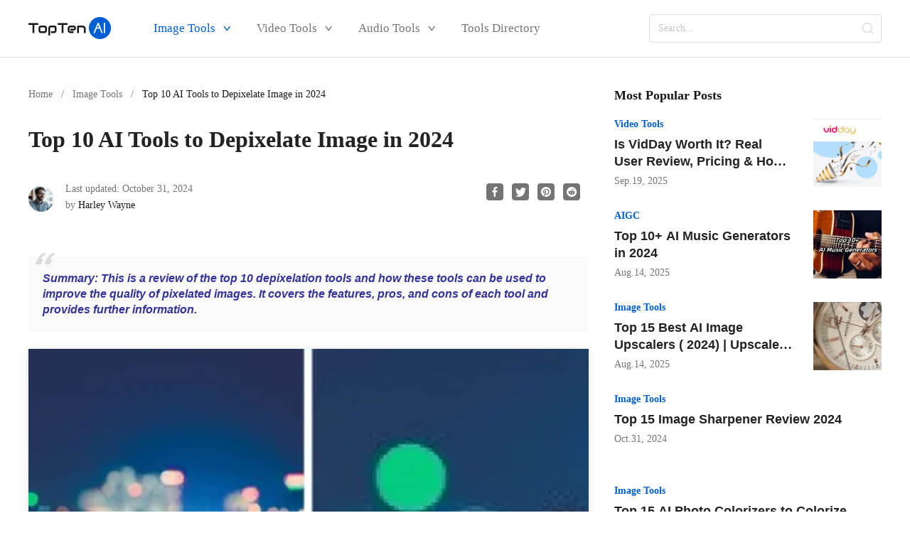

--- FILE ---
content_type: text/html; charset=utf-8
request_url: https://topten.ai/tools-to-depixelate-image/
body_size: 45439
content:
<!DOCTYPE html><html data-n-head-ssr lang="en" data-n-head="%7B%22lang%22:%7B%22ssr%22:%22en%22%7D%7D"><head><link data-n-head="ssr" rel="preload" as="image" href="https://c2.topten.ai/posts/2022/03/vidday_step_topic-320x180.png">
<link data-n-head="ssr" rel="preload" as="image" href="https://c2.topten.ai/posts/2024/08/631974b9c0698e50e356d40a9513f235.jpg">
<link data-n-head="ssr" rel="preload" as="image" href="https://c2.topten.ai/posts/2023/08/f976e8b504ae1ebbedf8eb40a5c41223.jpg">
<link data-n-head="ssr" rel="preload" as="style" href="https://c2.topten.ai/assets/iconfont/iconfont.css">
<link data-n-head="ssr" rel="preload" as="style" href="https://c2.topten.ai/assets/iconfont2/iconfont.css">
<link data-n-head="ssr" rel="preload" as="style" href="https://c2.topten.ai/css/element-ui-2.13.0.css">
<link rel="preload" href="https://c2.topten.ai/dist/20241017170149/vendors-app.js" as="script">
<link rel="preload" href="https://c2.topten.ai/dist/20241017170149/app.js" as="script">
  <script></script>
  <!-- Google Tag Manager -->
  <!-- <script src="https://accounts.google.com/gsi/client" defer></script> -->
  <script>!function(e,t,a,n,r){e[n]=e[n]||[],e[n].push({"gtm.start":(new Date).getTime(),event:"gtm.js"});var g=t.getElementsByTagName(a)[0],m=t.createElement(a);m.defer=!0,m.src="https://www.googletagmanager.com/gtm.js?id=UA-154350760-1",g.parentNode.insertBefore(m,g)}(window,document,"script","dataLayer")</script>
  <script></script>
  <!-- End Google Tag Manager -->

  <title>Top 10 AI Tools to Depixelate Image in 2024</title><meta data-n-head="ssr" charset="utf-8"><meta data-n-head="ssr" name="viewport" content="width=device-width, initial-scale=1"><meta data-n-head="ssr" http-equiv="x-dns-prefetch-control" content="on"><meta data-n-head="ssr" name="referrer" content="always"><meta data-n-head="ssr" data-hid="description" name="description" content="This post presents you 10 best image depixelators powered by AI to unpixelate image. If you want to depixelate image easily, check out here."><meta data-n-head="ssr" data-hid="keywords" name="keywords" content><meta data-n-head="ssr" data-hid="og:title" name="og:title" content="Top 10 AI Tools to Depixelate Image in 2024"><meta data-n-head="ssr" data-hid="og:description" name="og:description" content="This post presents you 10 best image depixelators powered by AI to unpixelate image. If you want to depixelate image easily, check out here."><meta data-n-head="ssr" data-hid="og:image" name="og:image" property="og:image" content="https://c2.topten.ai/posts/2020/07/top-ten-ai-tools-to-depixelate-images-320x180.jpg"><meta data-n-head="ssr" data-hid="og:image:width" name="og:image:width" property="og:image:width" content="320"><meta data-n-head="ssr" data-hid="og:image:height" name="og:image:height" property="og:image:height" content="180"><meta data-n-head="ssr" data-hid="og:image:type" name="og:image:type" property="og:image:type" content="image/jpg"><link data-n-head="ssr" rel="icon" type="image/x-icon" href="https://c2.topten.ai/favicon.ico"><link data-n-head="ssr" rel="preconnect" href="https://c2.topten.ai" crossorigin="true"><link data-n-head="ssr" rel="preconnect" href="https://www.googletagmanager.com" crossorigin="true"><link data-n-head="ssr" rel="dns-prefetch" href="//c2.topten.ai"><link data-n-head="ssr" rel="dns-prefetch" href="https://www.googletagmanager.com"><link data-n-head="ssr" rel="stylesheet" href="https://c2.topten.ai/assets/iconfont/iconfont.css"><link data-n-head="ssr" rel="stylesheet" href="https://c2.topten.ai/assets/iconfont2/iconfont.css"><link data-n-head="ssr" rel="stylesheet" href="https://c2.topten.ai/css/element-ui-2.13.0.css"><link data-n-head="ssr" rel="canonical" href="https://topten.ai/tools-to-depixelate-image/"><link data-n-head="ssr" rel="apple-touch-icon" href="https://c2.topten.ai/posts/common/ToptenAI-180px-180px.png"><script data-n-head="ssr" data-hid="ttai-schema" type="application/ld+json" class="ttai-schema-graph">{"@context":"https://schema.org","@graph":[{"@type":"Organization","@id":"https://topten.ai/#organization","name":"topten.ai","url":"https://topten.ai/","logo":{"@type":"ImageObject","@id":"https://topten.ai/#logo","inLanguage":"en","url":"https://topten.ai/img/logo.png","contentUrl":"https://topten.ai/img/logo.png","width":190,"height":52,"caption":"topten.ai"},"image":{"@id":"https://topten.ai/#logo"}},{"@type":"WebSite","@id":"https://topten.ai/#website","url":"https://topten.ai/","name":"topten.ai","description":"TopTen.AI is all about Top rankings of AI. It offers in-depth reviews about AI and technology. Find breaking news about artificial intelligence & deep learning, useful AI tools and products, latest AI projects and ideas.","publisher":{"@id":"https://topten.ai/#organization"},"inLanguage":"en"},{"@type":"BreadcrumbList","@id":"https://topten.ai/tools-to-depixelate-image/#breadcrumb","itemListElement":[{"@type":"ListItem","position":1,"name":"Home","item":"https://topten.ai/"},{"@type":"ListItem","position":2,"name":"TopTen.AI - All about the top rankings of AI and useful tools."}]},{"@type":"WebPage","@id":"https://topten.ai/tools-to-depixelate-image/#webpage","url":"https://topten.ai/tools-to-depixelate-image/","name":"TopTen.AI - All about the top rankings of AI and useful tools.","isPartOf":{"@id":"https://topten.ai/#website"},"primaryImageOfPage":{"@id":"https://topten.ai/tools-to-depixelate-image/#primaryimage"},"description":"TopTen.AI is all about Top rankings of AI. It offers in-depth reviews about AI and technology. Find breaking news about artificial intelligence & deep learning, useful AI tools and products, latest AI projects and ideas.","breadcrumb":{"@id":"https://topten.ai/tools-to-depixelate-image/#breadcrumb"},"inLanguage":"en"}]}</script><script data-n-head="ssr" defer src="https://www.googletagmanager.com/gtag/js?id=UA-154350760-1"></script><script data-n-head="ssr">window.dataLayer = window.dataLayer || [];
            function gtag(){dataLayer.push(arguments);}
            gtag("js", new Date());
            gtag("config", "UA-154350760-1");</script><style data-vue-ssr-id="b382b7fe:0 15e79ebe:0 ba5b57b2:0 2d1a17ff:0 214d0810:0 25d64e65:0 856c070c:0 3f1c7b59:0 0591931a:0 2f352aae:0 81b3449a:0 d25fd552:0 ec1c18ca:0 4ce2d589:0 8d88f04a:0 84b17aca:0 525e52aa:0 f8fef952:0 7fd27371:0 46dca69c:0 2a3ff58e:0 5b4a6dc8:0">.default-layout[data-v-153afb46]{position:relative}.wlc[data-v-153afb46] .dialog-container{overflow-y:unset}.wlc[data-v-153afb46] .dialog-content{padding:0}.wlc-content[data-v-153afb46]{position:relative;display:flex;flex-direction:column;align-items:center;justify-content:center;width:100%;padding:20px 10px}.wlc-content img[data-v-153afb46]{position:absolute;top:-48px}.wlc-content .wlc-title[data-v-153afb46]{font-size:26px}.wlc-footer[data-v-153afb46]{display:flex;flex-direction:column;align-items:center;justify-content:center;width:100%;padding:10px 15px}.wlc-footer .desc[data-v-153afb46]{font-size:14px}.wlc-footer .primary-small-button[data-v-153afb46]{display:flex;align-items:center;justify-content:center;width:246px}
.questionnaire-close{position:fixed;bottom:300px;left:20px;z-index:1001;cursor:pointer}.questionnaire-icon{pointer-events:none;transform:scale(.4)}.questionnaire-box{position:fixed;bottom:100px;left:20px;z-index:1000}.questionnaire-box .questionnaire-img{width:11.8125rem;height:10.1875rem;background-size:100% 100%}.questionnaire-box .questionnaire-txt{margin-top:1.25rem;font-size:1.3125rem;font-weight:700;color:#4d4d4f}.questionnaire-box:hover{cursor:pointer}.questionnaire-box:hover .questionnaire-img{background-size:100% 100%}.questionnaire-box:hover .questionnaire-txt{color:#013aff}.wrapper-box{position:relative}.celebration-banner .pc-text{display:inline-block}.celebration-banner .mobile-text{display:none}.celebration-banner .my_a-text{font-size:26px;color:#fff;text-shadow:0 2px 6px rgba(0,10,40,.7)}@media (max-width:768px){.celebration-banner .pc-text{display:none}.celebration-banner .mobile-text{display:inline-block;padding:0 10px;font-size:1.25rem}}.section{min-height:600px}.section.non-space{padding-top:0}*{padding:0;margin:0;outline:none;-webkit-overflow-scrolling:touch}*,:after,:before{box-sizing:border-box}.fl{float:left}.fr{float:right}.clearfix:after,.clearfix:before,.row:after,.row:before{display:table;content:" "}.clearfix:after,.row:after{clear:both}html{-ms-text-size-adjust:100%;-webkit-text-size-adjust:100%;-webkit-tap-highlight-color:rgba(0,0,0,0)}article,aside,details,figcaption,figure,footer,header,hgroup,main,menu,nav,section,summary{display:block}[hidden],template{display:none}a{color:#232323;text-decoration:none;background-color:transparent}b,strong{font-weight:700}dfn{font-style:italic}small{font-size:80%}img{vertical-align:middle;border:0}svg:not(:root){overflow:hidden}figure{margin:0}hr{box-sizing:content-box;height:0}pre{overflow:auto}button,input,optgroup,select,textarea{font:inherit;color:inherit}button{overflow:visible}button,select{text-transform:none}button,html input[type=button],input[type=reset],input[type=submit]{-webkit-appearance:button;cursor:pointer}button[disabled],html input[disabled]{cursor:default}button::-moz-focus-inner,input::-moz-focus-inner{padding:0;border:0}input{line-height:normal}input[type=number]::-webkit-inner-spin-button,input[type=number]::-webkit-outer-spin-button{height:auto}input[type=search]{-webkit-appearance:textfield;box-sizing:content-box}input[type=search]::-webkit-search-cancel-button,input[type=search]::-webkit-search-decoration{-webkit-appearance:none}fieldset{padding:.35em .625em .75em;margin:0 2px;border:1px solid silver}legend{border:0}textarea{overflow:auto}optgroup{font-weight:700}table{border-spacing:0;border-collapse:collapse}input,textarea{outline:none}li{list-style-type:none}dd{margin:0}button,input,select,textarea{font-family:inherit;font-size:inherit;line-height:inherit}.el-button.is-round{border-radius:2px}.col-lg-1,.col-lg-2,.col-lg-3,.col-lg-4,.col-lg-5,.col-lg-6,.col-lg-7,.col-lg-8,.col-lg-9,.col-lg-10,.col-lg-11,.col-lg-12,.col-md-1,.col-md-2,.col-md-3,.col-md-4,.col-md-5,.col-md-6,.col-md-7,.col-md-8,.col-md-9,.col-md-10,.col-md-11,.col-md-12,.col-sm-1,.col-sm-2,.col-sm-3,.col-sm-4,.col-sm-5,.col-sm-6,.col-sm-7,.col-sm-8,.col-sm-9,.col-sm-10,.col-sm-11,.col-sm-12,.col-xs-1,.col-xs-2,.col-xs-3,.col-xs-4,.col-xs-5,.col-xs-6,.col-xs-7,.col-xs-8,.col-xs-9,.col-xs-10,.col-xs-11,.col-xs-12{position:relative;min-height:1px}.col-xs-1,.col-xs-2,.col-xs-3,.col-xs-4,.col-xs-5,.col-xs-6,.col-xs-7,.col-xs-8,.col-xs-9,.col-xs-10,.col-xs-11,.col-xs-12{float:left}.col-xs-12{width:100%}.col-xs-11{width:91.66666667%}.col-xs-10{width:83.33333333%}.col-xs-9{width:75%}.col-xs-8{width:66.66666667%}.col-xs-7{width:58.33333333%}.col-xs-6{width:50%}.col-xs-5{width:41.66666667%}.col-xs-4{width:33.33333333%}.col-xs-3{width:25%}.col-xs-2{width:16.66666667%}.col-xs-1{width:8.33333333%}@media (min-width:768px){.col-sm-1,.col-sm-2,.col-sm-3,.col-sm-4,.col-sm-5,.col-sm-6,.col-sm-7,.col-sm-8,.col-sm-9,.col-sm-10,.col-sm-11,.col-sm-12{float:left}.col-sm-12{width:100%}.col-sm-11{width:91.66666667%}.col-sm-10{width:83.33333333%}.col-sm-9{width:75%}.col-sm-8{width:66.66666667%}.col-sm-7{width:58.33333333%}.col-sm-6{width:50%}.col-sm-5{width:41.66666667%}.col-sm-4{width:33.33333333%}.col-sm-3{width:25%}.col-sm-2{width:16.66666667%}.col-sm-1{width:8.33333333%}}@media (min-width:992px){.col-md-1,.col-md-2,.col-md-3,.col-md-4,.col-md-5,.col-md-6,.col-md-7,.col-md-8,.col-md-9,.col-md-10,.col-md-11,.col-md-12{float:left}.col-md-12{width:100%}.col-md-11{width:91.66666667%}.col-md-10{width:83.33333333%}.col-md-9{width:75%}.col-md-8{width:66.66666667%}.col-md-7{width:58.33333333%}.col-md-6{width:50%}.col-md-5{width:41.66666667%}.col-md-4{width:33.33333333%}.col-md-3{width:25%}.col-md-2{width:16.66666667%}.col-md-1{width:8.33333333%}}@media (min-width:1200px){.col-lg-1,.col-lg-2,.col-lg-3,.col-lg-4,.col-lg-5,.col-lg-6,.col-lg-7,.col-lg-8,.col-lg-9,.col-lg-10,.col-lg-11,.col-lg-12{float:left}.col-lg-12{width:100%}.col-lg-11{width:91.66666667%}.col-lg-10{width:83.33333333%}.col-lg-9{width:75%}.col-lg-8{width:66.66666667%}.col-lg-7{width:58.33333333%}.col-lg-6{width:50%}.col-lg-5{width:41.66666667%}.col-lg-4{width:33.33333333%}.col-lg-3{width:25%}.col-lg-2{width:16.66666667%}.col-lg-1{width:8.33333333%}}html{font-size:16px;touch-action:pan-y}body{font-family:ArialMT;font-size:1rem;line-height:1.7;color:#232323;font-display:optional;background:#fff}.container{max-width:1200px;margin:0 auto}.h2,h2{font-size:1.5rem;font-weight:700}a{cursor:pointer}a:hover{color:#000;color:initial}.flex{display:flex}.mask-ctr /deep/ *{background:rgba(0,0,0,.01)}.mask-ctr .article{background:rgba(0,0,0,.01)!important}.mask-ctr .article-picture{position:relative}.mask-ctr .article-picture:after{position:absolute;top:0;left:0;display:block;width:100%;height:100%;content:"";background:rgba(0,0,0,.5)}.mask-ctr .arrows,.mask-ctr .head{border-bottom:1px solid rgba(0,0,0,.1)!important}.mask{position:fixed;top:200px;left:0;z-index:99;width:100%;height:100%;background:rgba(0,0,0,.5)}.mask *{pointer-events:none}@-webkit-keyframes around{0%{transform:rotate(0deg)}to{transform:rotate(1turn)}}@keyframes around{0%{transform:rotate(0deg)}to{transform:rotate(1turn)}}.whiteBg{background:#fff}a,img{-moz-user-drag:none;-ms-user-drag:none;-khtml-user-drag:none;-webkit-user-drag:none;user-drag:none}.v-hide{visibility:hidden}.no-pointer{cursor:auto}.pr{position:relative}.pa{position:absolute}.line-block{display:inline-block}.bold{font-weight:700}.f-0{font-size:0}.f-10{font-size:.625rem}.f-12{font-size:.75rem}.f-13{font-size:.8125rem}.f-14{font-size:.875rem}.f-16{font-size:1rem}.f-18{font-size:1.125rem}.f-20{font-size:1.25rem}.f-22{font-size:1.375rem}.f-24{font-size:1.5rem}.f-30{font-size:1.875rem}.f-40{font-size:2.5rem}.mag-t-5{margin-top:.3125rem}.mag-t-10{margin-top:.625rem}.mag-t-50{margin-top:3.125rem}.mag-t-100{margin-top:6.25rem}.mag-r-5{margin-right:.3125rem}.mag-r-10{margin-right:.625rem}.mag-r-20{margin-right:1.25rem}.mag-b-5{margin-bottom:.3125rem}.mag-b-10{margin-bottom:.625rem}.mag-b-15{margin-bottom:.9375rem}.mag-b-20{margin-bottom:1.25rem}.mag-b-30{margin-bottom:1.875rem}.mag-b-40{margin-bottom:2.5rem}.mag-b-50{margin-bottom:3.125rem}.pad-20{padding:1.25rem}.pad-40{padding:2.5rem}.pad-50{padding:3.125rem}.pad-l-5{padding-left:.3125rem}.pad-l-10{padding-left:.625rem}.pad-l-20{padding-left:1.25rem}.pad-l-30{padding-left:1.875rem}.pad-r-5{padding-left:.3125rem}.pad-r-10{padding-left:.625rem}.pad-r-20{padding-left:1.25rem}.pad-r-30{padding-left:1.875rem}.pad-h-10{padding:0 .625rem}.pad-h-20{padding:0 1.25rem}.pad-ve-5{padding:.3125rem 0}.pad-ve-10{padding:.625rem 0}.pad-ve-20{padding:1.25rem 0}.pad-ve-30{padding:1.875rem 0}.pad-ve-60{padding:3.75rem 0}.pad-h-5{padding:0 .3125rem}.mag-h-10{margin:0 .625rem}.mag-h-20{margin:0 1.25rem}.mag-ve-5{margin:.3125rem 0}.mag-ve-10{margin:.625rem 0}.mag-ve-20{margin:1.25rem 0}.pad-t-10{padding-top:.625rem}.pad-t-20{padding-top:1.25rem}.pad-t-15{padding-top:.9375rem}.pad-t-60{padding-top:3.75rem}.pad-t-70{padding-top:4.375rem}.pad-b-15{padding-bottom:.9375rem}.pad-b-60{padding-bottom:3.75rem}.pad-b-70{padding-bottom:4.375rem}.w-100{width:100%}.lin-1{line-height:1}.lin-1_5{line-height:1.5}.tc{text-align:center}.tl{text-align:left}.tr{text-align:right}.text-ellipsis{overflow:hidden;text-overflow:ellipsis;white-space:nowrap}.mag-l-5{margin-left:.3125rem}.mag-l-10{margin-left:.625rem}.mag-l-15{margin-left:.9375rem}.mag-l-20{margin-left:1.25rem}.mag-l-14{margin-left:.875rem}.mag-t-15{margin-top:.9375rem}.mag-t-16{margin-top:1rem}.mag-t-18{margin-top:1.125rem}.mag-t-20{margin-top:1.25rem}.mag-t-30{margin-top:1.875rem}.mag-t-40{margin-top:2.5rem}.hide{display:none}.show{display:block}.img-responsive{max-width:100%}img[lazy=loading],img[lazy=mloading]{visibility:hidden;background:#e3e3e3}img[v-lazy]{width:100%;height:100%;background:#efefef}.transparent-bg{width:-webkit-fit-content;width:-moz-fit-content;width:fit-content;height:-webkit-fit-content;height:-moz-fit-content;height:fit-content;margin:auto;background-color:#fff;background-image:linear-gradient(45deg,rgba(0,0,0,.1) 25%,transparent 0,transparent 75%,rgba(0,0,0,.1) 0),linear-gradient(45deg,rgba(0,0,0,.1) 25%,transparent 0,transparent 75%,rgba(0,0,0,.1) 0);background-repeat:repeat;background-position:0 0,7px 7px;background-size:15px 15px}.anchor:target{padding-top:5.3125rem;margin-top:-5.3125rem}.el-loading-mask{z-index:2}a.default{color:#0069e9;text-decoration:underline}a.c159{color:#1594f5!important}.c159{color:#1594f5}@media (min-width:2560px){.container{max-width:1280px}}@media (max-width:1024px){.container{max-width:100%;padding:0 16px}}@media (max-width:768px){html{font-size:18px}.h2,h1,h2{font-size:1.75rem}.h3,h3{font-size:1.5625rem}}.pointer{cursor:pointer}body,html{scroll-behavior:smooth}.whirl{-webkit-animation:whirl 1s ease infinite;animation:whirl 1s ease infinite}@-webkit-keyframes whirl{0%{transform:rotate(0deg)}to{transform:rotate(1turn)}}@keyframes whirl{0%{transform:rotate(0deg)}to{transform:rotate(1turn)}}@-webkit-keyframes loading-dash{0%{stroke-dasharray:1,200;stroke-dashoffset:0}50%{stroke-dasharray:90,150;stroke-dashoffset:-40px}to{stroke-dasharray:90,150;stroke-dashoffset:-120px}}@keyframes loading-dash{0%{stroke-dasharray:1,200;stroke-dashoffset:0}50%{stroke-dasharray:90,150;stroke-dashoffset:-40px}to{stroke-dasharray:90,150;stroke-dashoffset:-120px}}.transition-all{transition:all .2s}img[lazy=loading]{position:relative}img[lazy=loading]:after{position:absolute;top:0;left:0;width:100%;height:100%;content:"";background:#9a9999}.blue_btn{display:inline-block;width:374px;height:50px;font-size:16px;color:#fff;text-align:center;cursor:pointer;background-color:#ff9d1d}.blue_btn:hover{background-color:#ffb048}.scroll-bar::-webkit-scrollbar{width:4px;height:4px;background:#eee}.scroll-bar::-webkit-scrollbar-thumb{background:rgba(0,0,0,.2);border-radius:4px}.button-base{display:inline-block;min-width:12.5rem;height:3.75rem;padding:0 10px;font-size:18px;font-weight:700;line-height:3.75rem;color:#351e01;text-align:center;cursor:pointer;border:none;border-radius:3px}.medium-button{min-height:3.75rem;line-height:3.75rem}.small-button{height:2.5rem;line-height:2.5rem}.primary-button{display:inline-block;min-width:12.5rem;height:3.75rem;padding:0 10px;font-size:18px;font-weight:700;line-height:3.75rem;color:#351e01;text-align:center;cursor:pointer;border:none;border-radius:3px;background-color:#ff9d1d}.primary-button:hover{color:#351e01;background-color:#ffb048}.primary-small-button{display:inline-block;min-width:12.5rem;height:3.75rem;padding:0 10px;font-size:18px;font-weight:700;line-height:3.75rem;color:#351e01;text-align:center;cursor:pointer;border:none;border-radius:3px;height:2.5rem;line-height:2.5rem;background-color:#ff9d1d}.primary-small-button:hover{color:#351e01;background-color:#ffb048}.primary-button-disabled{color:#351e01;border:none;border-radius:3px;color:#b46601;background-color:#ff9d1d}.minor-button,.primary-button-disabled{display:inline-block;min-width:12.5rem;height:3.75rem;padding:0 10px;font-size:18px;font-weight:700;line-height:3.75rem;text-align:center;cursor:pointer}.minor-button{color:#351e01;border-radius:3px;color:#232323;background-color:#f7f7f7;border:2px solid #ddd}.minor-button:hover{color:#232323;background-color:#fff;border:2px solid #4d4d4f}.minor-small-button{display:inline-block;min-width:12.5rem;height:3.75rem;padding:0 10px;font-size:18px;font-weight:700;line-height:3.75rem;color:#351e01;text-align:center;cursor:pointer;border-radius:3px;height:2.5rem;line-height:2.5rem;color:#232323;background-color:#f7f7f7;border:2px solid #ddd}.minor-small-button:hover{color:#232323;background-color:#fff;border:2px solid #4d4d4f}.minor-button-disabled{color:#351e01;border-radius:3px;color:silver;background-color:#f7f7f7;border:2px solid #ddd}.info-button,.minor-button-disabled{display:inline-block;min-width:12.5rem;height:3.75rem;padding:0 10px;font-size:18px;font-weight:700;line-height:3.75rem;text-align:center;cursor:pointer}.info-button{color:#351e01;border-radius:3px;color:#0071ff;background-color:#fff;border:2px solid #0071ff}.info-button:hover{color:#fff;background-color:#0071ff;border:2px solid #0071ff}.info-button-disabled{color:#351e01;border-radius:3px;color:silver;background-color:#f7f7f7;border:2px solid #ddd}.info-button-disabled,.warning-button{display:inline-block;min-width:12.5rem;height:3.75rem;padding:0 10px;font-size:18px;font-weight:700;line-height:3.75rem;text-align:center;cursor:pointer}.warning-button{color:#351e01;border:none;border-radius:3px;color:#fff;background-color:#fd4158}.warning-button:hover{color:#fff;background-color:#f76e7c}.warning-small-button{display:inline-block;min-width:12.5rem;height:3.75rem;padding:0 10px;font-size:18px;font-weight:700;line-height:3.75rem;color:#351e01;text-align:center;cursor:pointer;border:none;border-radius:3px;height:2.5rem;line-height:2.5rem;color:#fff;background-color:#fd4158}.warning-small-button:hover{color:#fff;background-color:#f76e7c}.el-input__suffix{display:flex;align-items:center;justify-content:center}.el-input__suffix .el-input__suffix-inner{position:relative}.el-input__suffix .el-input__suffix-inner .el-icon-arrow-up:before{position:absolute;top:50%;right:50%;display:block;margin-top:-10px;margin-right:-6.25px;content:"";border:6px solid transparent;border-bottom-color:#606266}.el-select-dropdown__item{height:36px;line-height:36px}.el-select-dropdown__item.selected{font-weight:500;color:#fff;background-color:#0374ff}.el-slider__button-wrapper{z-index:99}.el-input .el-input__inner,.el-input__inner,.input_box .el-input__inner{height:36px;padding:0 20px;line-height:36px;color:#232323;border:1px solid #b8c7d2;border-radius:3px}.el-form-item.is-error .el-input__inner{border:1px solid #f51111}.work-selection-down{max-width:236px}.work-selection-down2{max-width:320px}.pagelimit{margin-top:.625rem;text-align:center}.pagelimit .btn-next,.pagelimit .btn-prev,.pagelimit .more,.pagelimit .number{width:3.5rem;height:3.5rem;line-height:3.5rem}.pagelimit .el-pager .more:before{line-height:3.5rem}.el-pagination--small .btn-next,.el-pagination--small .btn-prev,.el-pagination--small .el-pager li,.el-pagination--small .el-pager li.btn-quicknext,.el-pagination--small .el-pager li.btn-quickprev,.el-pagination--small .el-pager li:last-child{width:3.5rem;height:3.5rem;line-height:3.5rem}.el-pagination button,.el-pagination span:not([class*=suffix]){width:100%;height:100%;line-height:56px}.pagelimit .el-pagination span:not([class*=suffix]){display:inline-block;width:3.5rem;height:3.5rem;line-height:3.5rem;text-align:center}.el-switch__core{height:8px;background:#bfc4e0}.el-switch.is-checked .el-switch__core{background-color:#a0c8ff;border-color:#a0c8ff}.el-switch__core:after{top:-6px;left:0;width:18px;height:18px;background:#7b89ae}.el-switch.is-checked .el-switch__core:after{background:#0d73e3}@media screen and (max-width:768px){.pagelimit{margin:.625rem 0;text-align:center}.pagelimit .btn-next,.pagelimit .btn-prev,.pagelimit .el-pagination.is-background.el-pagination--small .btn-prev,.pagelimit .more,.pagelimit .number{width:1.625rem;height:1.625rem;line-height:1.625rem}.pagelimit .el-pager .more:before{line-height:1.875rem}.el-pagination button,.el-pagination span:not([class*=suffix]){width:100%;height:100%;line-height:22.75px}.el-pagination--small .btn-next,.el-pagination--small .btn-prev,.el-pagination--small .el-pager li,.el-pagination--small .el-pager li.btn-quicknext,.el-pagination--small .el-pager li.btn-quickprev,.el-pagination--small .el-pager li:last-child{width:1.625rem;height:1.625rem;line-height:1.625rem;text-align:center}.pagelimit.el-pagination--small span{display:inline-block;min-width:1.421875rem;line-height:1.421875rem;text-align:center}}.pwa-install .title{font-size:20px}.pwa-install .info{display:flex;align-items:center;justify-content:space-between;margin:15px 0}.pwa-install .info .info-r{flex:1;margin-left:10px}.pwa-install .info .info-r .title{font-size:20px}.pwa-install .info .info-r .sub{color:#949494}.pwa-install .btns{display:flex}.pwa-install .btns .cancel-btn{margin-left:10px!important;background-color:#b1b1b1}
.con-header[data-v-0a3f4f8c]{position:-webkit-sticky;position:sticky;top:0;left:0;z-index:100;width:100%;background:#fff}
.nav-box[data-v-4d826b29]{background:#fff;border-bottom:1px solid #dadada}.con-p-nav.mobile.dark[data-v-4d826b29],.con-p-nav.mobile.dark[data-v-4d826b29] .el-input__inner,.con-p-nav.mobile.dark[data-v-4d826b29] .nav-list,.nav-box.dark[data-v-4d826b29],.nav-box.dark[data-v-4d826b29] .el-input__inner,.nav-box.dark[data-v-4d826b29] .nav-list{background:#fafafa}.search-ctr[data-v-4d826b29]{transition:.5s}
.search-ctr[data-v-d9c25382]{justify-content:space-between;height:5rem}.search-ctr[data-v-d9c25382],.search-ctr .nav-left[data-v-d9c25382]{display:flex;align-items:center}.search-ctr .nav-left[data-v-d9c25382] .logo-ctr{margin-right:3.75rem}.search-ctr[data-v-d9c25382] .el-input{width:327px}.search-ctr[data-v-d9c25382] .el-input .el-input__inner{height:40px;padding:0 .75rem;font-size:14px;line-height:20px;color:#16161e;border:1px solid #dadada;border-radius:4px}.search-ctr[data-v-d9c25382] .el-input .el-input__suffix{right:.75rem}.search-ctr[data-v-d9c25382] .el-input .icon-s-search{font-size:1rem;color:#d8d8d8;cursor:pointer;position:absolute;right:0;top:50%;transform:translateY(-50%)}.search-ctr[data-v-d9c25382] .el-input .icon-s-search:hover{color:#0060d3}.mobile.search-ctr[data-v-d9c25382]{height:2.75rem;position:relative}.mobile.search-ctr[data-v-d9c25382] .logo-ctr{position:absolute;left:50%;transform:translateX(-50%)}.mobile.search-ctr .icon-s-menu[data-v-d9c25382],.mobile.search-ctr .icon-s-search[data-v-d9c25382]{font-weight:700;color:#979797}.mobile.search-ctr .icon-s-menu[data-v-d9c25382]{position:absolute;left:1rem}.mobile.search-ctr .icon-s-search[data-v-d9c25382]{position:absolute;right:1rem;top:.625rem}.mobile.search-ctr .icon-s-menu.active[data-v-d9c25382]{color:#0060d3}.mobile.search-ctr.expand[data-v-d9c25382]{padding:0;background:#fafafa}.mobile.search-ctr.expand[data-v-d9c25382] .el-input__inner{padding:0 16px;background:#fafafa;border:none}.mobile.search-ctr.expand[data-v-d9c25382] .el-input--suffix{width:100vw}.mobile.search-ctr.expand .icon-s-search[data-v-d9c25382]{color:#0060d3;top:0}
.icon-logo.size-52[data-v-c7c8030c]{font-size:1.9375rem!important}.icon-logo.size-28[data-v-c7c8030c]{font-size:1.75rem!important}.icon-logo.size-24[data-v-c7c8030c]{font-size:1.5rem!important}.screen-reader-text[data-v-c7c8030c]{clip:rect(1px,1px,1px,1px);word-wrap:normal!important;border:0;-webkit-clip-path:inset(50%);clip-path:inset(50%);height:1px;margin:-1px;overflow:hidden;padding:0;position:absolute!important;width:1px}
.menu-nav-ctr[data-v-2f3b23ca]{position:relative;z-index:999;font-family:ArialMT;background:#fff}.nav-list[data-v-2f3b23ca]{display:flex;align-items:center;justify-content:space-between;height:5rem}.nav-list .nav-item[data-v-2f3b23ca]{height:5rem;font-size:1.0625rem;line-height:5rem;cursor:pointer;border-bottom:2px solid transparent;margin-right:2.25rem}.nav-list .nav-item[data-v-2f3b23ca]:hover{border-bottom:2px solid #0060d3}.nav-list .nav-item:hover .icon-s-arrow-down[data-v-2f3b23ca],.nav-list .nav-item:hover a[data-v-2f3b23ca]{color:#0060d3}.nav-list .nav-item:hover .article-list-ctr[data-v-2f3b23ca]{display:block}.nav-list .nav-item a[data-v-2f3b23ca]{color:#757575}.nav-list .nav-item.active .icon-s-arrow-down[data-v-2f3b23ca],.nav-list .nav-item.active a[data-v-2f3b23ca],.nav-list .nav-item .title:hover a[data-v-2f3b23ca]{color:#0060d3}.nav-list .icon-s-arrow-down[data-v-2f3b23ca]{margin-left:.375rem;font-size:12px;font-weight:700;color:#757575;vertical-align:middle}.article-list-ctr[data-v-2f3b23ca]{position:fixed;top:5rem;left:50%;display:none;transform:translateX(-50%)}.article-list-ctr .article-list[data-v-2f3b23ca]{display:flex;justify-content:space-evenly;width:1200px;padding:2.25rem 0;background:#fff;border:1px solid #dadada;box-shadow:0 6px 18px 0 rgba(62,71,81,.1)}.article-list-ctr .article-list .article-item[data-v-2f3b23ca]{display:flex;flex-direction:column;align-items:center;justify-content:center}.article-list-ctr .article-list .article-item img[data-v-2f3b23ca]{width:192px;height:127px;margin-bottom:.75rem;cursor:pointer}.article-list-ctr .article-list .article-item .default-cover[data-v-2f3b23ca]{display:flex;align-items:center;justify-content:center;width:192px;height:127px;margin-bottom:.75rem;background:#f3f4f4}.article-list-ctr .article-list .article-item .default-cover .icon-s-default-cover[data-v-2f3b23ca]{font-size:1.875rem;color:#e6e7e8}.article-list-ctr .article-list .article-item .title[data-v-2f3b23ca]{display:-webkit-box;width:192px;margin-bottom:0;overflow:hidden;font-size:14px;line-height:20px;color:#16161e;text-overflow:ellipsis;cursor:pointer;-webkit-box-orient:vertical;-webkit-line-clamp:2}.article-list-ctr .article-list .article-item .title a[data-v-2f3b23ca]{color:#16161e}.article-list-ctr .article-list .article-item:hover .title a[data-v-2f3b23ca]{color:#0060d3}
.index[data-v-5aa92917]{padding-top:2.5rem;padding-bottom:6rem}.index .recommends[data-v-5aa92917] .recommend-category-ctr .content .second-list .small .post-meta{flex-direction:row;justify-content:flex-start}.index .recommends[data-v-5aa92917] .recommend-category-ctr .content .second-list .small .post-meta .author-name:after{content:"/";display:inline-block;width:1.25rem;text-align:center;height:100%}.index .recommends[data-v-5aa92917] .recommend-category-ctr .content .second-list img{width:217px!important;height:144px!important}.index .top-posts-ctr[data-v-5aa92917]{height:32.1875rem;flex:1}.index .top-posts-ctr.mobile[data-v-5aa92917]{height:auto}.index .top-posts-ctr[data-v-5aa92917] .article-picture{width:96px;height:96px}.index .right-container .about-container[data-v-5aa92917]{margin-top:6rem}.index .right-container .about-container .title[data-v-5aa92917]{display:flex;align-items:center;justify-content:space-between;height:56px;border-bottom:1px solid #dadada}.index .right-container .about-container .title .name[data-v-5aa92917]{height:56px;font-family:Arial-BoldMT,Arial;font-size:1.5rem;font-weight:600;color:#16161e;border-bottom:2px solid #0060d3}.index .right-container .about-container .top[data-v-5aa92917]{display:flex;flex-direction:column;justify-content:center;align-items:center;margin-top:4.75rem;height:7.625rem;background:#e9f3ff;border-radius:4px 4px 0 0;position:relative}.index .right-container .about-container .top .avatar-container[data-v-5aa92917],.index .right-container .about-container .top .logo[data-v-5aa92917]{width:5rem;height:5rem;border-radius:50%;background:#fff;border:2px solid #e9f3ff;display:flex;justify-content:center;align-items:center;position:absolute;top:-40px}.index .right-container .about-container .top .avatar-container img[data-v-5aa92917],.index .right-container .about-container .top .logo img[data-v-5aa92917]{width:5rem;height:5rem;border-radius:50%}.index .right-container .about-container .top .avatar-container i[data-v-5aa92917],.index .right-container .about-container .top .logo i[data-v-5aa92917]{font-size:1.125rem}.index .right-container .about-container .top .link[data-v-5aa92917]{position:absolute;top:3.25rem}.index .right-container .about-container .top .link a[data-v-5aa92917]{font-size:1.125rem;color:#16161e;line-height:1.375rem}.index .right-container .about-container .top .media[data-v-5aa92917]{position:absolute;top:5.5rem}.index .right-container .about-container .top .media .social-media-list[data-v-5aa92917]{display:flex;justify-content:flex-start;width:3.5rem}.index .right-container .about-container .top .media .social-media-list li[data-v-5aa92917]{flex:1}.index .right-container .about-container .top .media .social-media-list .social-media-item[data-v-5aa92917]{height:1rem;display:flex;align-items:center;justify-content:center}.index .right-container .about-container .top .media .social-media-list .social-media-item .iconfont-single[data-v-5aa92917]{font-size:20px;color:#a2c5f5}.index .right-container .about-container .top .media .social-media-list .social-media-item .iconfont-single[data-v-5aa92917]:hover{color:#0060d3;cursor:pointer}.index .right-container .about-container .bottom[data-v-5aa92917]{background:#fafafa;font-family:ArialMT;border-radius:0 0 4px 4px;padding:1.5rem;font-size:1rem;color:#16161e;line-height:1.375rem}.index .right-container .categories-container[data-v-5aa92917]{margin:3.75rem 0 0}.index .right-container .categories-container .title[data-v-5aa92917]{display:flex;align-items:center;justify-content:space-between;height:56px;border-bottom:1px solid #dadada;margin-bottom:2.25rem}.index .right-container .categories-container .title .name[data-v-5aa92917]{height:56px;font-family:Arial-BoldMT,Arial;font-size:1.5rem;font-weight:600;color:#16161e;border-bottom:2px solid #0060d3}.index .right-container .categories-container .list .list-item[data-v-5aa92917]{display:inline-block;width:11.25rem;height:3rem;line-height:3rem;background:#e9f3ff;border-radius:4px;margin-bottom:1rem;text-align:center;border:1px solid transparent}.index .right-container .categories-container .list .list-item[data-v-5aa92917]:hover{border:1px solid #0060d3}.index .right-container .categories-container .list .list-item a[data-v-5aa92917]{font-size:1rem;color:#0060d3;font-weight:700;display:inline-block;width:100%;height:100%}.index .right-container .categories-container .list .list-item[data-v-5aa92917]:nth-child(odd){margin-right:1rem}.mobile.index[data-v-5aa92917]{padding-top:0;padding-bottom:0}.mobile.index .flex[data-v-5aa92917]{flex-direction:column;margin-top:16px}.mobile.index .right-container .about-container[data-v-5aa92917]{margin:32px 0 0}.mobile.index .right-container .about-container .title[data-v-5aa92917]{height:auto}.mobile.index .right-container .about-container .title .name[data-v-5aa92917]{display:inline-block;height:37px;padding-bottom:3px;font-weight:700;font-family:Arial-BoldMT,Arial;font-size:18px;line-height:32px;color:#16161e;border-bottom:2px solid #0060d3}.mobile.index .right-container .about-container .top[data-v-5aa92917]{margin-top:16px;flex-direction:row;justify-content:flex-start;padding:0 16px;height:92px}.mobile.index .right-container .about-container .top .avatar-container[data-v-5aa92917],.mobile.index .right-container .about-container .top .logo[data-v-5aa92917]{position:static;width:60px;height:60px;flex:0 0 60px;border:none;margin-right:12px}.mobile.index .right-container .about-container .top .avatar-container img[data-v-5aa92917],.mobile.index .right-container .about-container .top .logo img[data-v-5aa92917]{width:60px;height:60px;border-radius:50%}.mobile.index .right-container .about-container .top .avatar-container i[data-v-5aa92917],.mobile.index .right-container .about-container .top .logo i[data-v-5aa92917]{font-size:13px}.mobile.index .right-container .about-container .top .name[data-v-5aa92917]{font-size:14px;flex:1 1 auto}.mobile.index .right-container .about-container .top .link[data-v-5aa92917]{position:static;flex:1 1 auto}.mobile.index .right-container .about-container .media[data-v-5aa92917]{position:static;flex:0 0 48px}.mobile.index .right-container .about-container .bottom[data-v-5aa92917]{padding:16px;font-family:ArialMT;font-size:14px;color:#16161e;line-height:21px}.mobile.index .right-container .categories-container[data-v-5aa92917]{margin-top:28px;margin-bottom:16px}.mobile.index .right-container .categories-container .title[data-v-5aa92917]{height:auto;margin-bottom:16px}.mobile.index .right-container .categories-container .title .name[data-v-5aa92917]{display:inline-block;height:37px;padding-bottom:3px;font-weight:700;font-family:Arial-BoldMT,Arial;font-size:18px;line-height:32px;color:#16161e;border-bottom:2px solid #0060d3}.mobile.index .right-container .categories-container .list .list-item[data-v-5aa92917]{width:calc(50% - 5px);margin-bottom:.5rem}.mobile.index .right-container .categories-container .list .list-item[data-v-5aa92917]:nth-child(odd){margin-right:.5rem}
@media only screen and (min-width:768px){.inline-article-content .xxxxxx .menu-wrap ul li .sub-menu{display:none}.inline-article-content .xxxxxx .menu-wrap ul li[focus-within] .sub-menu,.inline-article-content .xxxxxx .menu-wrap ul li a:focus+.sub-menu{position:absolute;left:0;z-index:9999;display:block;width:250px;padding-bottom:10px;text-align:left;background:#fff;box-shadow:0 5px 10px rgb(0 0 0)}.inline-article-content .xxxxxx .menu-wrap ul li:focus-within .sub-menu,.inline-article-content .xxxxxx .menu-wrap ul li a:focus+.sub-menu{position:absolute;left:0;z-index:9999;display:block;width:250px;padding-bottom:10px;text-align:left;background:#fff;box-shadow:0 5px 10px rgb(0 0 0)}.inline-article-content .xxxxxx .menu-wrap ul li.menu-item-has-children{position:relative}.inline-article-content .xxxxxx .menu-wrap ul li.menu-item-has-children:hover .sub-menu{right:0;z-index:9999;padding-bottom:10px;background:#fff;box-shadow:0 5px 10px rgba(0,0,0,.1)}.inline-article-content .xxxxxx .menu-wrap ul li.menu-item-has-children .sub-menu li{display:inline-block;float:left;width:100%;max-width:225px;border-bottom:1px solid #eee}.inline-article-content .xxxxxx .menu-wrap ul li.menu-item-has-children .sub-menu li:last-of-type{border-bottom:0 solid #fff}.inline-article-content .xxxxxx .menu-wrap ul li.menu-item-has-children:hover .sub-menu{position:absolute;left:0;display:block;width:250px;text-align:left}}@media only screen and (max-width:767px){.inline-article-content .xxxxxx .menu-wrap ul li.menu-item-has-children .sub-menu li{margin-top:0;opacity:.6}}.inline-article-content .Table-box{width:100%;overflow:auto}.inline-article-content #gtx-trans{display:none}.inline-article-content article,.inline-article-content aside,.inline-article-content details,.inline-article-content figcaption,.inline-article-content figure,.inline-article-content footer,.inline-article-content header,.inline-article-content hgroup,.inline-article-content main,.inline-article-content nav,.inline-article-content section,.inline-article-content summary{display:block}.inline-article-content audio,.inline-article-content canvas,.inline-article-content video{display:inline-block}.inline-article-content audio:not([controls]){display:none;height:0}.inline-article-content [hidden],.inline-article-content template{display:none}.inline-article-content html{font-size:112.5%;-webkit-text-size-adjust:100%;-ms-text-size-adjust:100%}.inline-article-content body{margin:0}.inline-article-content a{background-color:transparent}.inline-article-content abbr[title]{text-decoration:none;border-bottom:1px dotted}.inline-article-content b,.inline-article-content strong{font-weight:700}.inline-article-content dfn{font-style:italic}.inline-article-content small{font-size:80%}.inline-article-content sub,.inline-article-content sup{position:relative;font-size:75%;line-height:0;vertical-align:baseline}.inline-article-content sup{top:-.5em}.inline-article-content sub{bottom:-.25em}.inline-article-content img{vertical-align:middle;border:0;-ms-interpolation-mode:bicubic}.inline-article-content svg:not(:root){overflow:hidden}.inline-article-content code,.inline-article-content kbd,.inline-article-content pre,.inline-article-content samp{font-family:monospace,serif;font-size:1em}.inline-article-content blockquote,.inline-article-content q{quotes:none}.inline-article-content blockquote:after,.inline-article-content blockquote:before,.inline-article-content q:after,.inline-article-content q:before{content:"";content:none}.inline-article-content form{margin:0}.inline-article-content button,.inline-article-content input,.inline-article-content optgroup,.inline-article-content select,.inline-article-content textarea{margin:0;font:inherit;color:inherit}.inline-article-content button{overflow:visible}.inline-article-content button,.inline-article-content select{text-transform:none}.inline-article-content button,.inline-article-content html input[type=button],.inline-article-content input[type=reset],.inline-article-content input[type=submit]{-webkit-appearance:button;cursor:pointer}.inline-article-content button[disabled],.inline-article-content html input[disabled]{cursor:default}.inline-article-content button::-moz-focus-inner,.inline-article-content input::-moz-focus-inner{padding:0;border:0}.inline-article-content .search-results .posts-list-item *{text-align:center}.inline-article-content input{line-height:normal}.inline-article-content input[type=checkbox],.inline-article-content input[type=radio]{box-sizing:border-box;padding:0}.inline-article-content input[type=number]::-webkit-inner-spin-button,.inline-article-content input[type=number]::-webkit-outer-spin-button{height:auto}.inline-article-content input[type=email],.inline-article-content input[type=password],.inline-article-content input[type=search],.inline-article-content input[type=text],.inline-article-content input[type=url],.inline-article-content textarea{-webkit-appearance:none}.inline-article-content input[type=search]::-webkit-search-cancel-button,.inline-article-content input[type=search]::-webkit-search-decoration{-webkit-appearance:none}.inline-article-content textarea{overflow:auto}.inline-article-content optgroup{font-weight:700}.inline-article-content table{border-spacing:0;border-collapse:collapse}.inline-article-content button,.inline-article-content html,.inline-article-content input,.inline-article-content select,.inline-article-content textarea{font-family:Karla,Helvetica Neue,Helvetica,sans-serif}.inline-article-content body{overflow-x:hidden;line-height:1.66667;color:#333;background:#fff}.inline-article-content a{color:#0060d3;transition:all .3s}.inline-article-content a:hover{color:#0060d3!important;text-decoration:underline;color:#fab526}.inline-article-content h1,.inline-article-content h2,.inline-article-content h3,.inline-article-content h4,.inline-article-content h5,.inline-article-content h6{margin:0 0 24px;font-weight:700;line-height:1.2;color:#1f1f1f}.inline-article-content h1{font-size:34px;letter-spacing:-1px}.inline-article-content h2{font-size:28px;letter-spacing:-1px}.inline-article-content h3{font-size:22px}.inline-article-content h4{font-size:18px}.inline-article-content h5,.inline-article-content h6{font-size:16px}.inline-article-content address{margin:0 0 24px;font-style:italic}.inline-article-content ins,.inline-article-content mark{color:inherit;text-decoration:none;background:#d9d9d9}.inline-article-content figure{margin:0 0 24px}.inline-article-content pre{padding:24px;margin:0 0 24px;overflow:auto;font-size:16px;line-height:1.5;word-wrap:break-word;white-space:pre;white-space:pre-wrap;background:#f6f6f6}.inline-article-content blockquote{position:relative;padding:20px;margin:0 0 24px;font-family:iconfont-single!important;font-size:16px;font-style:normal;font-style:italic;color:#757575;background:#fafafa;-webkit-font-smoothing:antialiased}.inline-article-content blockquote:before{position:absolute;top:-10px;left:10px;color:#dadada;content:"\e650"}.inline-article-content blockquote p{font-family:Arial-ItalicMT,Arial;font-size:16px;font-weight:400;line-height:22px;color:#757575}.inline-article-content blockquote p:last-child{margin-bottom:0}.inline-article-content blockquote cite,.inline-article-content blockquote small{font-size:.8em;font-weight:700}.inline-article-content dl,.inline-article-content p{margin:0 0 24px}.inline-article-content dt{font-weight:700}.inline-article-content dd{margin:0 0 12px}.inline-article-content ol,.inline-article-content ul{padding:0 0 0 24px;margin:0 0 24px}.inline-article-content ul{list-style:circle}.inline-article-content ol{list-style:decimal}.inline-article-content li>ol,.inline-article-content li>ul{margin-bottom:0}.inline-article-content table{width:100%;margin:0 0 24px;font-size:16px;line-height:1.5;text-align:left;border-bottom:1px solid #d9d9d9}.inline-article-content caption{margin-bottom:12px;font-style:italic;color:#6e6e6e;text-align:left}.inline-article-content td,.inline-article-content th{padding:8px}.inline-article-content th{font-weight:700;color:#1f1f1f}.inline-article-content tr{border-top:1px solid #d9d9d9}.inline-article-content hr{height:1px;margin:36px 0;background:#d9d9d9;border:0}.inline-article-content label{font-weight:700;color:#6e6e6e}.inline-article-content button,.inline-article-content input,.inline-article-content select,.inline-article-content textarea{box-sizing:border-box;display:inline-block;max-width:100%;padding:10px;font-size:16px;font-style:normal;font-weight:400;color:#333;vertical-align:baseline;background:#fff;border:1px solid #d9d9d9;border-radius:0;transition:.3s}.inline-article-content input[type=email]:focus,.inline-article-content input[type=password]:focus,.inline-article-content input[type=search]:focus,.inline-article-content input[type=text]:focus,.inline-article-content input[type=url]:focus,.inline-article-content textarea:focus{color:#1f1f1f;border-color:#fab526}.inline-article-content button,.inline-article-content input[type=button],.inline-article-content input[type=reset],.inline-article-content input[type=submit]{padding:10px 24px;color:#fff;background:#fab526;border-color:#fab526}.inline-article-content button:active,.inline-article-content button:focus,.inline-article-content button:hover,.inline-article-content input[type=button]:active,.inline-article-content input[type=button]:focus,.inline-article-content input[type=button]:hover,.inline-article-content input[type=reset]:active,.inline-article-content input[type=reset]:focus,.inline-article-content input[type=reset]:hover,.inline-article-content input[type=submit]:active,.inline-article-content input[type=submit]:focus,.inline-article-content input[type=submit]:hover{background:#fab526;border-color:#fab526}.inline-article-content .post-password-form input[type=password]{display:block;width:100%;margin-top:6px;margin-bottom:12px}.inline-article-content .page-content .search-form{position:relative;padding-right:112px}.inline-article-content .page-content .search-field{width:100%;height:42px;padding:10px}.inline-article-content .page-content .search-submit{position:absolute;top:0;right:0;width:100px;height:42px;padding-right:0;padding-left:0}.inline-article-content embed,.inline-article-content iframe,.inline-article-content object,.inline-article-content video{max-width:100%}.inline-article-content .entry-content .fluid-width-video-wrapper{margin:0 0 1.5em}.inline-article-content img{max-width:100%;height:auto}.inline-article-content a img{transition:all .3s}.inline-article-content a:hover img{opacity:.8}.inline-article-content .wp-post-image{display:block;margin:0 auto}.inline-article-content .wp-caption{max-width:100%;margin-bottom:24px}.inline-article-content .wp-caption img[class*=wp-image-]{display:block;margin:0}.inline-article-content .entry-caption,.inline-article-content .wp-caption-text{padding-top:6px;font-size:16px;font-style:italic;line-height:1.5;color:#6e6e6e;text-align:center}.inline-article-content .alignleft{float:left;margin:6px 24px 12px 0}.inline-article-content .alignright{float:right;margin:6px 0 12px 24px}.inline-article-content .aligncenter{display:block;margin:0 auto 24px;clear:both}.inline-article-content .gallery{margin:0 -12px 24px;clear:both}.inline-article-content .gallery-item{box-sizing:border-box;display:inline-block;width:100%;max-width:100%;padding:12px;text-align:center;vertical-align:top}.inline-article-content .gallery-columns-2 .gallery-item{max-width:50%}.inline-article-content .gallery-columns-3 .gallery-item{max-width:33.33%}.inline-article-content .gallery-columns-4 .gallery-item{max-width:25%}.inline-article-content .gallery-columns-5 .gallery-item{max-width:20%}.inline-article-content .gallery-columns-6 .gallery-item{max-width:16.66%}.inline-article-content .gallery-columns-7 .gallery-item{max-width:14.28%}.inline-article-content .gallery-columns-8 .gallery-item{max-width:12.5%}.inline-article-content .gallery-columns-9 .gallery-item{max-width:11.11%}.inline-article-content .gallery-icon img{margin:0 auto}.inline-article-content .gallery-columns-6 .gallery-caption,.inline-article-content .gallery-columns-7 .gallery-caption,.inline-article-content .gallery-columns-8 .gallery-caption,.inline-article-content .gallery-columns-9 .gallery-caption{display:none}.inline-article-content .says,.inline-article-content .screen-reader-text{position:absolute!important;width:1px;height:1px;overflow:hidden;clip:rect(1px,1px,1px,1px);word-wrap:normal!important}.inline-article-content .clearfix,.inline-article-content .entry-content:after,.inline-article-content .grid:after,.inline-article-content .nav-links:after{clear:both}.inline-article-content .entry-content:after,.inline-article-content .entry-content:before,.inline-article-content .grid:after,.inline-article-content .grid:before,.inline-article-content .nav-links:after,.inline-article-content .nav-links:before{display:table;content:""}.inline-article-content .inner{max-width:1180px;margin:0 auto}.inline-article-content .site-content .inner{max-width:780px}.inline-article-content .site-content .inner.main-with-sidebar{display:flex;max-width:1024px}.inline-article-content .main-has-sidebar{width:100%;max-width:75%}.inline-article-content aside#secondary.featured-sidebar{box-sizing:border-box;width:100%;max-width:25%;padding-left:30px;margin-bottom:15px;margin-left:30px;border-left:1px solid #eee}.inline-article-content .featured-sidebar #wp-calendar th{color:#000}.inline-article-content .featured-sidebar .widget-title{color:#2b2b2b;border-bottom:1px solid #333}.inline-article-content .featured-sidebar *{font-size:15px;color:#333}.inline-article-content .featured-sidebar a{color:#000}.inline-article-content .featured-sidebar li a{text-decoration:none}.inline-article-content .site-content,.inline-article-content .site-footer,.inline-article-content .site-header,.inline-article-content .site-navigation .menu-wrap,.inline-article-content .social-links{padding-right:24px;padding-left:24px}.inline-article-content .site-content{padding-top:60px;padding-bottom:30px}.inline-article-content .grid{margin-left:-24px}.inline-article-content .one-fourth,.inline-article-content .one-half{box-sizing:border-box;float:left;padding-left:24px}.inline-article-content .one-half{width:50%}.inline-article-content .one-fourth{width:25%}.inline-article-content .site-header{padding-top:30px;padding-bottom:30px;text-align:center;background:#fff}.inline-article-content .site-title{margin-bottom:15px;font-size:34px;font-weight:700;line-height:1.2;letter-spacing:-1px}.inline-article-content .site-title a{display:inline-block;color:#464646;text-decoration:none}.inline-article-content .site-description{margin-top:-10px;margin-bottom:0;font-size:14px;line-height:1.5;color:#464646;text-align:center}.inline-article-content .site-navigation{text-align:center;border-top:1px solid #edeeee}.inline-article-content .site-navigation .menu-wrap{padding-bottom:16px;text-align:center;background:#fff;border-top:0 solid #f6f6f6}.inline-article-content .site-navigation ul{padding-left:0;margin-bottom:0}.inline-article-content .site-navigation li{display:inline-block;padding:0 12px;margin-top:14px;font-weight:700}.inline-article-content .site-navigation a{font-size:14px;font-weight:400;color:#464646;text-decoration:none;text-transform:uppercase}.inline-article-content #menu-toggle{display:none;height:auto;padding:6px 0;margin:0 auto;font-size:15px;line-height:30px;color:#4f504f;text-align:center;background:#eff0f0}.inline-article-content .animated-navigation #menu-toggle{display:block}.inline-article-content .hentry,.inline-article-content .page-content{margin-bottom:60px}.inline-article-content .post-thumbnail{display:block;margin-bottom:24px}.inline-article-content .entry-header{margin-bottom:24px;text-align:center}.inline-article-content .entry-title{margin-bottom:12px;font-size:34px;letter-spacing:-1px}.inline-article-content .entry-title a{color:#1f1f1f;text-decoration:none}.inline-article-content .page .entry-title{text-align:left}.inline-article-content .entry-title a:hover{color:#6e6e6e}.inline-article-content .entry-meta,.inline-article-content .entry-meta *{font-size:14px;line-height:1.5;color:#fab526}.inline-article-content .single-author .entry-author,.inline-article-content .updated:not(.published){display:none}.inline-article-content .entry-meta>span:not(:first-child):before{content:"\00a0\002f\00a0"}.inline-article-content .entry-meta a{text-decoration:none}.inline-article-content a.post-thumbnail img{border-radius:3px 3px 0 0}.inline-article-content .readmore-wrapper{display:inline-block;width:100%;margin-top:0;margin-bottom:20px;text-align:center}.inline-article-content .entry-meta a:hover{text-decoration:underline}.inline-article-content a.more-link{padding:10px 25px;margin:auto;color:#fff;text-align:center;text-decoration:none;background:#fab526;border-radius:3px}.inline-article-content .entry-content>h1,.inline-article-content .entry-content>h2,.inline-article-content .entry-content>h3,.inline-article-content .entry-content>h4,.inline-article-content .entry-content>h5,.inline-article-content .entry-content>h6{margin-top:30px;margin-bottom:12px}.inline-article-content .entry-content>h1:first-child,.inline-article-content .entry-content>h2:first-child,.inline-article-content .entry-content>h3:first-child,.inline-article-content .entry-content>h4:first-child,.inline-article-content .entry-content>h5:first-child,.inline-article-content .entry-content>h6:first-child{margin-top:0}.inline-article-content .read-more{display:block;margin-top:30px;margin-bottom:24px;clear:both;text-align:center}.inline-article-content .read-more .more-link{display:inline-block;padding:5px 12px;font-size:16px;line-height:1.5;color:#fff;text-align:center;text-decoration:none;background:#3366c8}.inline-article-content .read-more .more-link:hover{background:#ff5148}.inline-article-content .entry-footer{margin-top:30px}.inline-article-content .parent-post-link,.inline-article-content .tag-links{font-size:14px;font-weight:700;line-height:1.5;color:#1f1f1f;text-align:center}.inline-article-content .tag-links a{display:inline-block;padding:1px 6px;margin:0 0 6px 6px;font-weight:400;color:#6e6e6e;text-decoration:none;background:#ededed}.inline-article-content .author-box{position:relative;min-height:80px;padding:24px 24px 24px 128px;margin-bottom:30px;font-size:16px;line-height:1.5;color:#f6f6f6;background:#3366c8}.inline-article-content .no-avatars .author-box{min-height:0;padding-left:24px}.inline-article-content .author-box .avatar{position:absolute;top:24px;left:24px;width:80px;height:80px}.inline-article-content .author-box .author-title{margin-bottom:6px;font-size:18px;color:#f6f6f6}.inline-article-content .author-box .author-bio{margin-bottom:0}.inline-article-content .author-box .author-link{color:#f6f6f6}.inline-article-content .author-box .author-link:hover{color:#ff5148}.inline-article-content .page-header{margin-bottom:30px}.inline-article-content .page-title{font-size:34px;font-weight:400;color:#6e6e6e;text-align:center}.inline-article-content .page-title .highlight{font-weight:700}.inline-article-content .author .page-header,.inline-article-content .search-results .page-content{border-bottom:1px solid #d9d9d9}.inline-article-content .search-results .page-content{margin-bottom:24px}.inline-article-content .posts-list-item{padding-bottom:24px;margin-bottom:24px;border-bottom:1px solid #d9d9d9}.inline-article-content .posts-list-item .entry-header{margin-bottom:0;text-align:left}.inline-article-content .posts-list-item .entry-meta{margin-top:6px}.inline-article-content .author .posts-list-item .entry-author{display:none}.inline-article-content .posts-list-item .entry-title{margin-bottom:0;font-size:22px}.inline-article-content .posts-list-item .entry-summary{margin-top:12px;font-size:16px}.inline-article-content .entry-summary p{margin-bottom:0}.inline-article-content .not-found .page-title{font-weight:700;color:#1f1f1f}.inline-article-content .page-content .search-form{margin-bottom:60px}.inline-article-content .archive-list-title{padding-bottom:12px;border-bottom:1px solid #d9d9d9}.inline-article-content .archive-list{padding-left:0;margin-top:24px;line-height:1.5;list-style:none}.inline-article-content .archive-list li{padding-bottom:12px}.inline-article-content .archive-list a{font-weight:700;text-decoration:none}.inline-article-content .comments-area{margin-bottom:60px}.inline-article-content .comments-title{padding-bottom:15px;margin-bottom:30px;font-size:22px;text-align:center;border-bottom:1px solid #d9d9d9}.inline-article-content .comments-title a{font-weight:400;text-decoration:none}.inline-article-content .comment-list{padding-left:0;margin-bottom:60px;list-style:none;border-bottom:1px solid #d9d9d9}.inline-article-content .comment-list .children{padding-left:24px;margin:0;list-style:none}.inline-article-content .depth-5 .children{padding-left:0}.inline-article-content .comment-body{padding-top:30px;border-top:1px solid #d9d9d9}.inline-article-content .comment-list>li:first-child>.comment-body{padding-top:0;border-top:0}.inline-article-content .comment-meta{position:relative;padding-left:78px;margin-bottom:24px;font-size:14px;line-height:1.5;color:#6e6e6e}.inline-article-content .no-avatars .comment-meta{padding-left:0}.inline-article-content .comment-meta .avatar{position:absolute;top:0;left:0;width:54px;height:54px}.inline-article-content .comment-author .fn{display:inline-block;font-size:18px;font-style:normal;font-weight:700;color:#1f1f1f}.inline-article-content .comment-author .url{color:#1f1f1f;text-decoration:none}.inline-article-content .bypostauthor>.comment-body .fn:after{display:inline-block;margin-left:5px;font-family:fontawesome!important;font-size:14px;font-style:normal;font-weight:400;font-feature-settings:normal;font-variant:normal;line-height:1;color:#3366c8;text-transform:none;content:"\f007";-webkit-font-smoothing:antialiased;-moz-osx-font-smoothing:grayscale;speak:none}.inline-article-content .comment-metadata a{color:#6e6e6e;text-decoration:none}.inline-article-content .comment-meta a:hover{color:#ff5148;text-decoration:underline}.inline-article-content .comment-metadata .edit-link:before{content:"\002f\00a0"}.inline-article-content .comment-content,.inline-article-content .comment-list .pingback{margin-bottom:24px;font-size:16px}.inline-article-content .comment-reply-link{display:inline-block;margin-bottom:24px;font-size:16px;text-decoration:none}.inline-article-content .comment-reply-link:after{content:"\00a0\2193"}.inline-article-content .comments-closed{font-size:16px;font-style:italic;color:#6e6e6e;text-align:center}.inline-article-content .comment-reply-title{margin-bottom:18px;text-align:center}.inline-article-content .comment-list .comment-reply-title{margin-top:24px}.inline-article-content #cancel-comment-reply-link{padding:3px 12px;margin-left:12px;font-size:16px;font-weight:400;color:#f6f6f6;text-decoration:none;background:#3366c8}.inline-article-content .comment-notes,.inline-article-content .logged-in-as{font-size:16px;font-style:italic;color:#6e6e6e;text-align:center}.inline-article-content .comment-notes{padding-bottom:15px;border-bottom:1px solid #d9d9d9}.inline-article-content .comment-form input[type=email],.inline-article-content .comment-form input[type=text],.inline-article-content .comment-form input[type=url],.inline-article-content .comment-form textarea{width:100%;padding:10px}.inline-article-content .comment-form .submit{padding:10px 24px}.inline-article-content .navigation{margin-top:48px;margin-bottom:60px;font-size:14px;line-height:1.5;color:#6e6e6e;background:#ededed}.inline-article-content .navigation a{color:#6e6e6e;text-decoration:none}.inline-article-content .navigation a:hover{color:#000}.inline-article-content .comment-navigation,.inline-article-content .image-navigation,.inline-article-content .post-navigation{padding:10px 12px}.inline-article-content .nav-previous{float:left;width:50%}.inline-article-content .nav-next{float:right;width:50%;text-align:right}.inline-article-content .nav-next a,.inline-article-content .nav-previous a{display:inline-block;padding:5px 17px;margin:5px 12px;background:#ededed;border-radius:3px}.inline-article-content nav.navigation.post-navigation{background:transparent}.inline-article-content .pagination{position:relative;padding:12px 108px;text-align:center}.inline-article-content p.form-submit{text-align:center}.inline-article-content p.comment-form-comment label{display:inline-block;width:100%;text-align:center}.inline-article-content .pagination .page-numbers{margin:3px 8px}.inline-article-content .pagination.navigation{background:transparent}.inline-article-content .pagination .next,.inline-article-content .pagination .prev{position:absolute;top:12px}.inline-article-content .pagination .prev{left:16px}.inline-article-content .pagination .next{right:16px}.inline-article-content .pagination .current{color:#000}.inline-article-content .page-links{margin-top:30px;font-size:16px;line-height:1.5;color:#6e6e6e;text-align:center}.inline-article-content .page-links .page-link,.inline-article-content .page-links a{display:inline-block;margin:0 0 6px 12px;text-decoration:none}.inline-article-content .page-links a .page-link{margin:0}.inline-article-content .social-links{margin-bottom:60px;text-align:center}.inline-article-content .social-title{font-size:24px;color:#3366c8}.inline-article-content .social-links a{display:inline-block;width:32px;height:32px;margin:0 6px 12px;font-size:16px;line-height:32px;color:#fff;text-decoration:none;background-color:#3366c8}.inline-article-content .social-links [class*=" icon-"],.inline-article-content .social-links [class^=icon-]{display:inline-block;line-height:32px}.inline-article-content .social-links a:hover{color:#fff;background-color:#ff5148}.inline-article-content .site-footer{padding-top:20px;color:#f6f6f6;background:#171717}.inline-article-content .site-footer a{text-decoration:none}.inline-article-content .site-info{position:relative;padding-top:10px;padding-bottom:12px}.inline-article-content .copyright{padding-right:48px;font-size:14px;line-height:1.5}.inline-article-content .copyright a,.inline-article-content .supplementary a{color:#f6f6f6}.inline-article-content #back-to-top{position:absolute;top:10px;right:0;font-size:14px;line-height:1.5;color:#f6f6f6;text-decoration:none}.inline-article-content #back-to-top:hover{color:#fab526}.inline-article-content .supplementary{padding-top:10px;padding-bottom:60px;font-size:14px;line-height:1.625;border-bottom:1px solid #f6f6f6}.inline-article-content .widget{margin:0 0 24px}.inline-article-content .widget-title{padding-bottom:10px;font-size:18px;color:#f6f6f6;letter-spacing:normal;border-bottom:1px solid #f6f6f6}.inline-article-content .widget input[type=email],.inline-article-content .widget input[type=password],.inline-article-content .widget input[type=search],.inline-article-content .widget input[type=text],.inline-article-content .widget input[type=url],.inline-article-content .widget select,.inline-article-content .widget textarea{width:100%;padding:4px 8px}.inline-article-content .widget button,.inline-article-content .widget input[type=button],.inline-article-content .widget input[type=reset],.inline-article-content .widget input[type=submit]{padding:4px 12px;border-color:#f6f6f6}.inline-article-content .widget button:active,.inline-article-content .widget button:focus,.inline-article-content .widget button:hover,.inline-article-content .widget input[type=button]:active,.inline-article-content .widget input[type=button]:focus,.inline-article-content .widget input[type=button]:hover,.inline-article-content .widget input[type=reset]:active,.inline-article-content .widget input[type=reset]:focus,.inline-article-content .widget input[type=reset]:hover,.inline-article-content .widget input[type=submit]:active,.inline-article-content .widget input[type=submit]:focus,.inline-article-content .widget input[type=submit]:hover{border-color:#fab526}.inline-article-content .widget li{padding-bottom:4px}.inline-article-content #wp-calendar{line-height:26px;table-layout:fixed;border:0}.inline-article-content #wp-calendar tr{border:0}.inline-article-content #wp-calendar caption{color:#f6f6f6}.inline-article-content #wp-calendar th{padding:0 0 6px;color:#f6f6f6;text-align:center}.inline-article-content #wp-calendar tbody td{height:26px;padding:0;text-align:center;vertical-align:middle;border:2px solid transparent}.inline-article-content #wp-calendar tfoot td{padding:6px 0}.inline-article-content #wp-calendar #next{text-align:right}.inline-article-content #wp-calendar #prev{text-align:left}.inline-article-content #wp-calendar tbody a{display:block;text-decoration:none;border:1px solid #f6f6f6}.inline-article-content .tagcloud a{display:inline-block;padding:2px 8px;margin:0 8px 12px 0;text-decoration:none;border:1px solid #f6f6f6}.inline-article-content .widget-title .rsswidget{text-decoration:none}.inline-article-content .widget_search .search-field{width:100%;margin-bottom:12px}.inline-article-content .widget_recent_entries .post-date,.inline-article-content .widget_rss .rss-date{display:block;font-size:14px}.inline-article-content .alignfull,.inline-article-content .alignwide,.inline-article-content .wp-block-button,.inline-article-content .wp-block-embed,.inline-article-content .wp-block-file,.inline-article-content .wp-block-gallery,.inline-article-content .wp-block-image{margin-bottom:24px}.inline-article-content .wp-block-image figcaption{padding-top:6px;margin:0;font-size:16px;font-style:italic;line-height:1.5;color:#6e6e6e;text-align:center}.inline-article-content .alignfull{display:block;width:100vw;max-width:none;margin-left:50%;clear:both;border-radius:0;transform:translateX(-50%)}.inline-article-content .wp-block-pullquote{padding:0;text-align:center}.inline-article-content .wp-block-pullquote blockquote{padding:24px 0;font-size:22px;border-top:5px solid #3366c8;border-bottom:4px solid #3366c8;border-left:0}.inline-article-content .wp-block-pullquote p{font:inherit;line-height:inherit}.inline-article-content .wp-block-columns{margin-right:-12px;margin-left:-12px}.inline-article-content .wp-block-column{margin-right:12px;margin-left:12px}.inline-article-content .wp-block-file{display:flex;align-items:center;justify-content:space-between;padding:18px;border:1px solid #d9d9d9;-ms-flex-align:center;-ms-flex-pack:space-between}.inline-article-content .wp-block-button .wp-block-button__link,.inline-article-content .wp-block-file .wp-block-file__button{color:#fff;background-color:#3366c8;border-radius:0}.inline-article-content .wp-block-button .wp-block-button__link:active,.inline-article-content .wp-block-button .wp-block-button__link:focus,.inline-article-content .wp-block-button .wp-block-button__link:hover,.inline-article-content .wp-block-button .wp-block-button__link:visited,.inline-article-content .wp-block-file .wp-block-file__button:active,.inline-article-content .wp-block-file .wp-block-file__button:focus,.inline-article-content .wp-block-file .wp-block-file__button:hover,.inline-article-content .wp-block-file .wp-block-file__button:visited{background-color:#fab526;opacity:1}.inline-article-content .wp-block-separator:not(.is-style-wide):not(.is-style-dots){width:50%;margin:36px auto}.inline-article-content .wp-block-separator.is-style-dots:before{color:#6e6e6e}.inline-article-content .infinite-scroll .pagination,.inline-article-content .infinite-scroll .posts-navigation{display:none}.inline-article-content #infinite-handle,.inline-article-content .infinite-loader{height:34px;margin-top:48px;margin-bottom:60px;text-align:center}.inline-article-content .infinite-scroll #infinite-handle span{display:inline-block;padding:5px 12px;font-size:16px;font-weight:400;line-height:1.5;color:#6e6e6e;background-color:#ededed;border-radius:0;transition:.3s}.inline-article-content .infinite-scroll #infinite-handle span:hover{color:#fab526}.inline-article-content .infinite-scroll .infinite-loader .spinner{left:50%!important}.inline-article-content .pagination .page-numbers{display:inline-block;padding:10px 16px;margin:0 2px;font-weight:900;background:#eee;border-radius:3px}.inline-article-content .no-js .site-navigation .menu-wrap{display:block}.inline-article-content .no-js #menu-toggle{display:none}@media only screen and (min-width:829px){.inline-article-content .alignwide{width:calc(100vw - 48px);max-width:none;margin-right:calc(414px - 50vw);margin-left:calc(414px - 50vw)}.inline-article-content .wp-block-columns.alignwide{width:calc(100vw - 24px);margin-right:calc(402px - 50vw);margin-left:calc(402px - 50vw)}.inline-article-content .wp-block-gallery.alignwide{width:calc(100vw - 32px);margin-right:calc(406px - 50vw);margin-left:calc(406px - 50vw)}}@media only screen and (min-width:1089px){.inline-article-content .alignwide{width:1040px;margin-right:-130px;margin-left:-130px}.inline-article-content .wp-block-columns.alignwide{width:1064px;margin-right:-142px;margin-left:-142px}.inline-article-content .wp-block-gallery.alignwide{width:1056px;margin-right:-138px;margin-left:-138px}}@media only screen and (max-width:1040px){.inline-article-content .one-fourth{width:50%}}.inline-article-content .animated-navigation #menu-toggle{display:none}@media only screen and (max-width:850px){.inline-article-content .main-has-sidebar,.inline-article-content aside#secondary.featured-sidebar{max-width:100%}.inline-article-content aside#secondary.featured-sidebar{padding-left:0;margin-left:0;border-left:0 solid #fff}.inline-article-content .site-content .inner.main-with-sidebar{display:inline-block}}@media only screen and (max-width:768px){.inline-article-content .animated-navigation #menu-toggle{display:block}.inline-article-content .site-navigation .menu-wrap{display:none}.inline-article-content .site-navigation li{display:block}}@media only screen and (max-width:540px){.inline-article-content html{font-size:100%}.inline-article-content .entry-title,.inline-article-content .page-title,.inline-article-content .site-title,.inline-article-content h1{font-size:28px}.inline-article-content h2{font-size:24px;letter-spacing:normal}.inline-article-content .social-title{font-size:22px}.inline-article-content .wp-block-pullquote blockquote{font-size:20px}.inline-article-content .comments-title{font-size:18px}.inline-article-content blockquote{font-size:18px;line-height:1.66667}.inline-article-content .author-box,.inline-article-content .entry-caption,.inline-article-content .wp-caption-text,.inline-article-content caption,.inline-article-content pre,.inline-article-content table{font-size:14px}.inline-article-content .one-fourth,.inline-article-content .one-half{width:100%}.inline-article-content .site-content{padding-top:48px}.inline-article-content #infinite-handle,.inline-article-content .comment-list,.inline-article-content .comments-area,.inline-article-content .hentry,.inline-article-content .infinite-loader,.inline-article-content .navigation,.inline-article-content .page-content,.inline-article-content .page-content .search-form{margin-bottom:48px}.inline-article-content .supplementary{padding-bottom:48px}.inline-article-content .social-links{margin-bottom:30px}.inline-article-content .comment-list .children{padding-left:0}.inline-article-content .nav-next,.inline-article-content .nav-previous{width:100%;text-align:center}.inline-article-content .pagination{padding:12px}.inline-article-content .pagination .next,.inline-article-content .pagination .prev{position:static;top:auto;right:auto;left:auto}}.inline-article-content .wp-block-gallery,.inline-article-content wp-block-gallery{width:100%}@media only screen and (max-width:480px){.inline-article-content .gallery-columns-4 .gallery-item,.inline-article-content .gallery-columns-5 .gallery-item,.inline-article-content .gallery-columns-6 .gallery-item,.inline-article-content .gallery-columns-7 .gallery-item,.inline-article-content .gallery-columns-8 .gallery-item,.inline-article-content .gallery-columns-9 .gallery-item{max-width:33.333%}.inline-article-content .gallery .gallery-caption{display:none}.inline-article-content .wp-block-columns{flex-direction:column}.inline-article-content .site-title{font-size:24px}.inline-article-content .page-content .search-form{padding-right:0;text-align:center}.inline-article-content .page-content .search-field{margin-bottom:12px}.inline-article-content .page-content .search-submit{position:static}.inline-article-content .author-box{padding-left:24px}.inline-article-content .author-box .avatar{position:static;top:auto;left:auto;float:left;margin:6px 24px 6px 0}}@media only screen and (max-width:320px){.inline-article-content .author-box .avatar{float:none;margin:0 0 24px}.inline-article-content .comment-meta{padding-left:66px;margin-bottom:12px}.inline-article-content .comment-meta .avatar{width:42px;height:42px}.inline-article-content .comment-meta .fn{font-size:16px}}.inline-article-content .screen-reader-text{position:absolute!important;width:1px;height:1px;padding:0;margin:-1px;overflow:hidden;clip:rect(1px,1px,1px,1px);-webkit-clip-path:inset(50%);clip-path:inset(50%);word-wrap:normal!important;border:0}.inline-article-content .screen-reader-text:focus{top:5px;right:5px;z-index:100000;display:block;width:auto;height:auto;padding:15px 23px 14px;clip:auto!important;-webkit-clip-path:none;clip-path:none;font-size:14px;font-size:.875rem;font-weight:700;line-height:normal;color:#21759b;text-decoration:none;background-color:#f1f1f1;border-radius:3px;box-shadow:0 0 2px 2px rgba(0,0,0,.6)}.inline-article-content #content[tabindex="-1"]:focus{outline:0}.inline-article-content footer.site-footer h1,.inline-article-content footer.site-footer h2,.inline-article-content footer.site-footer h3,.inline-article-content footer.site-footer h4,.inline-article-content footer.site-footer h5,.inline-article-content footer.site-footer h6{color:#fff}.inline-article-content .wp-block-social-links{margin-right:0!important;margin-left:0!important}.inline-article-content #secondary .wp-block-social-links li{display:inline-block!important;width:auto!important;padding:0!important;margin:5px!important;font-size:24px;box-shadow:0 0 0 #fff!important}.inline-article-content #secondary .wp-block-social-links.wp-block-social-links li a{padding:.25em;font-size:24px;color:#fff}.inline-article-content .wp-block-social-links li{display:inline-block!important;width:auto!important;padding:0!important;margin:5px!important;font-size:24px;box-shadow:0 0 0 #fff!important}.inline-article-content .wp-block-social-links.wp-block-social-links li a{padding:.25em;font-size:24px;color:#fff}.inline-article-content #secondary .wp-block-social-links.wp-block-social-links li *,.inline-article-content .wp-block-social-links.wp-block-social-links li *{font-size:24px;color:#fff}.inline-article-content #secondary h2{padding-bottom:10px;font-size:18px;color:#2b2b2b;border-bottom:1px solid #333}.inline-article-content li.spbrposts-li:first-of-type{padding-top:0!important}.inline-article-content li.spbrposts-li time.spbrposts-time.published a{font-size:13px;color:#a8a8a8}.inline-article-content li.spbrposts-li{border-bottom:1px solid rgba(0,0,0,.1)}.inline-article-content .spbsm-followbuttons-output-wrapper.spbsm-no-text{margin:-10px 0 0!important}.inline-article-content li.wp-social-link:first-of-type{margin-left:0!important}.inline-article-content .wpcf7 input,.inline-article-content textarea{width:100%;padding:10px 15px;border-color:#000}.inline-article-content .wpcf7 input.wpcf7-submit{padding:15px;background:#fab526;border-color:#fab526}@media screen and (max-width:800px){.inline-article-content .sptcrb__abouttheauthor__block__left__image{margin-bottom:10px!important}}
.article-footer[data-v-f0c78f98]{width:100%;padding-top:2.25rem;margin-bottom:2.25rem;border-top:1px solid #ccc}.article-footer[data-v-f0c78f98],.author-info[data-v-f0c78f98]{display:flex;align-items:center;justify-content:space-between}.author-info[data-v-f0c78f98]{margin-bottom:5.625rem}.author-info .author-img[data-v-f0c78f98]{margin-right:2.25rem}.author-info .author-img img[data-v-f0c78f98]{width:8.5rem;height:8.5rem;border-radius:50%}.author-info .author-position[data-v-f0c78f98]{margin-bottom:.75rem;font-family:Arial-BoldMT,Arial;font-size:14px;font-weight:700;line-height:16px;color:#0060d3}.author-info .author-links[data-v-f0c78f98]{display:flex;align-items:flex-end;justify-content:space-between;margin-bottom:1.5rem}.author-info .author-links .author-link[data-v-f0c78f98]{font-family:PingFangSC-Semibold,PingFang SC;font-size:14px;font-weight:600;line-height:20px;color:#757575}.author-info .author-links .author-link[data-v-f0c78f98]:hover{color:#0060d3}.author-info .author-name-2[data-v-f0c78f98]{display:inline-block;font-family:Arial-BoldMT,Arial;font-size:24px;font-weight:700;line-height:30px;color:#16161e}.author-info .author-name-2[data-v-f0c78f98]:hover{color:#0060d3}.author-info .author-des[data-v-f0c78f98]{display:-webkit-box;overflow:hidden;font-family:ArialMT;font-size:16px;line-height:24px;color:#757575;text-overflow:ellipsis;-webkit-line-clamp:3;-webkit-box-orient:vertical}.author-info-mobile[data-v-f0c78f98]{margin-bottom:3.125rem}.author-info-mobile .author-img[data-v-f0c78f98]{display:flex;align-items:center;margin-bottom:1rem}.author-info-mobile .author-img a[data-v-f0c78f98]{margin-right:.75rem}.author-info-mobile .author-img a img[data-v-f0c78f98]{width:3.75rem;height:3.75rem;border-radius:50%}.author-info-mobile .author-img .author-position[data-v-f0c78f98]{margin-bottom:.25rem;font-family:Arial-BoldMT,Arial;font-size:12px;font-weight:700;line-height:18px;color:#0060d3}.author-info-mobile .author-img .author-name-2[data-v-f0c78f98]{font-family:Arial-BoldMT,Arial;font-size:20px;font-weight:700;line-height:30px;color:#16161e}.author-info-mobile .author-img .author-name-2[data-v-f0c78f98]:hover{color:#0060d3}.author-info-mobile .author-des[data-v-f0c78f98]{display:-webkit-box;margin-bottom:1.125rem;overflow:hidden;font-family:ArialMT;font-size:14px;line-height:21px;color:#757575;text-overflow:ellipsis;-webkit-line-clamp:4;-webkit-box-orient:vertical}.author-info-mobile .author-links[data-v-f0c78f98]{display:flex;justify-content:flex-end;font-family:Arial-BoldMT,Arial;font-size:14px;font-weight:700;line-height:16px}.author-info-mobile .author-links a[data-v-f0c78f98]{color:#0060d3}.con_posts[data-v-f0c78f98]{position:relative;display:flex;width:100%;padding-top:2.5rem}.con_posts .left-content[data-v-f0c78f98]{width:49.25rem}.con_posts .right-content[data-v-f0c78f98]{position:relative;flex:1;margin-left:2.25rem}.con_posts .right-content .line[data-v-f0c78f98]{margin-bottom:2.25rem;border:1px solid #dadada}.con_posts .banner[data-v-f0c78f98]{margin-bottom:1.5rem;font-size:.875rem;line-height:1.5rem;color:#757575}.con_posts .banner .home[data-v-f0c78f98]{color:#757575}.con_posts .banner .separator[data-v-f0c78f98]{margin:0 .5rem}.con_posts .banner .title[data-v-f0c78f98]{color:#16161e}.con_posts .article-info[data-v-f0c78f98]{margin-bottom:1.5rem}.con_posts .article-info .article-info-msg[data-v-f0c78f98]{display:flex;flex-direction:column;justify-content:center}.con_posts .article-info .article-info-msg .article-title[data-v-f0c78f98]{margin:0 0 35px}.con_posts .article-info .article-info-msg .author-share[data-v-f0c78f98]{display:flex;justify-content:space-between;margin-bottom:2.25rem}.con_posts .article-info .article-info-msg .author-share .author[data-v-f0c78f98]{display:flex;align-items:center}.con_posts .article-info .article-info-msg .author-share .avatar[data-v-f0c78f98]{width:2.25rem;height:2.25rem;margin-right:1rem}.con_posts .article-info .article-info-msg .author-share .avatar img[data-v-f0c78f98]{width:100%;height:100%;border-radius:50%}.con_posts .article-info .article-info-msg .author-share .update-time[data-v-f0c78f98]{font-size:14px;line-height:16px;color:#757575}.con_posts .article-info .article-info-msg .author-share .author-name[data-v-f0c78f98]{font-size:14px;line-height:16px;color:#16161e}.con_posts .row[data-v-f0c78f98]{position:relative;display:flex;justify-content:space-between;padding-top:2.5rem;padding-bottom:2.5rem}.con_posts .article-img[data-v-f0c78f98]{display:flex;align-items:center;justify-content:center;width:49.25rem;height:32.8125rem;background-repeat:no-repeat;background-position:50%;background-size:cover}.con_posts .article-img .icon-s-default-cover[data-v-f0c78f98]{font-size:30px;color:#e6e7e8}.con_posts .article-info-non-img[data-v-f0c78f98]{justify-content:flex-start}.con_posts-mobile[data-v-f0c78f98]{display:block;padding-top:16px!important}.con_posts-mobile .left-content[data-v-f0c78f98]{width:100%}.con_posts-mobile .right-content[data-v-f0c78f98]{margin-left:0}.con_posts-mobile .article-title[data-v-f0c78f98]{margin-bottom:8px!important;font-family:Arial-BoldMT,Arial;font-size:24px;font-weight:400;line-height:32px;color:#16161e;font-weight:700}.con_posts-mobile .author-share[data-v-f0c78f98]{margin-bottom:24px!important}.con_posts-mobile .article-footer[data-v-f0c78f98]{justify-content:flex-end;height:auto!important;padding:24px 0 0!important;margin:24px 0!important}.con_posts-mobile .banner[data-v-f0c78f98]{margin-bottom:16px}.con_posts-mobile .article-info[data-v-f0c78f98]{margin-bottom:0}
.inline-article-content .first-img{display:inline-block}.inline-article-content .first-img img{width:100%!important;height:100%!important;-o-object-fit:cover;object-fit:cover}.inline-article-content p{margin-bottom:1.5rem}.inline-article-content p img{width:100%!important;height:auto!important;box-shadow:0 0 12px 0 rgba(0,0,0,.1)}.inline-article-content span svg{width:16px;height:16px}.inline-article-content figure{display:flex;flex-direction:column;justify-content:center;width:100%!important;overflow-x:auto}.inline-article-content figure figcaption{text-align:center}.inline-article-content figure img{width:100%!important;height:auto!important;padding:2px;box-shadow:0 0 12px 0 rgba(0,0,0,.1)}.inline-article-content td,.inline-article-content th{border:1px solid}.inline-article-content h2>a:target,.inline-article-content h3>a:target{display:inline-block;padding-top:8.125rem!important}.inline-article-content ul{list-style:circle}.inline-article-content ul li{list-style-type:disc}.inline-article-content ul li::marker{color:#0060d3}.inline-article-content ol{list-style:decimal}.inline-article-content ol li{list-style-type:decimal}.inline-article-content h3{display:flex;align-items:center}.inline-article-content .cms-tag-box{padding:6px 10px;margin-right:10px;font-family:Times-Bold,Times;font-size:22px;font-weight:700;line-height:1;color:#fff;background:#0060d3}.inline-article-content .cms-tag-circle{display:inline-block;width:22px;height:22px;font-size:16px;line-height:22px;color:#fff;text-align:center;background:#0060d3;border-radius:50%}.inline-article-content .cms-t-product{display:flex;justify-content:space-between;margin-bottom:3.125rem}.inline-article-content .cms-t-product>div{box-sizing:border-box;flex:0 0 auto;width:47%}.inline-article-content .cms-t-product ul{padding-left:0}.inline-article-content .cms-t-product ul li{margin-top:14px;font-size:14px;color:#16161e}@media screen and (max-width:640px){.inline-article-content .cms-t-product{display:flex;flex-direction:column}.inline-article-content .cms-t-product>div{box-sizing:border-box;flex:0 0 auto;width:100%}.inline-article-content .cms-t-product>div:nth-child(2){margin-top:1.25rem}}.inline-article-content .cms-ttai-table{margin-bottom:24px;overflow-x:auto}.inline-article-content .cms-ttai-table table{margin:0;table-layout:fixed;border-collapse:collapse;border:none}.inline-article-content .cms-ttai-table table tbody td{font-size:10px;text-align:left;word-wrap:break-word;border:1px solid #dee0e3}.inline-article-content .cms-ttai-table table tbody td .ttai-table-line{overflow:hidden;text-align:left;text-overflow:ellipsis;white-space:pre}.inline-article-content .cms-ttai-table table tbody tr{position:relative;color:#232323}.inline-article-content .cms-ttai-table table tbody tr:nth-child(odd)>td{background-color:#f7f7f7}.inline-article-content .cms-ttai-table table tbody tr:nth-child(2n)>td{background-color:#fff}.inline-article-content .cms-ttai-table table tbody tr:first-child>td{color:#fff;background-color:#0060d3}.inline-article-content .cms-ttai-table table tbody tr>td:first-child{position:-webkit-sticky;position:sticky;left:0;z-index:88}
.article-lick[data-v-82dec0c0]{display:flex;align-items:center;margin-right:10px;font-size:14px}.article-lick .tip[data-v-82dec0c0]{margin-right:.625rem;color:#b4b4b4}.article-lick .licks[data-v-82dec0c0]{display:flex;align-items:center}.article-lick .iconfont-single[data-v-82dec0c0]{display:inline-block;margin-left:.625rem;font-size:20px;color:#757575;cursor:pointer}.article-lick .iconfont-single[data-v-82dec0c0]:hover{color:#333;transform:scale(1.5);-webkit-animation:lick-scale-data-v-82dec0c0 1s cubic-bezier(.42,0,.34,1.55);animation:lick-scale-data-v-82dec0c0 1s cubic-bezier(.42,0,.34,1.55)}.article-lick .lick[data-v-82dec0c0],.article-lick .lick[data-v-82dec0c0]:hover{color:#0060d3}.article-lick .number[data-v-82dec0c0]{margin-left:.625rem;color:#757575}@-webkit-keyframes lick-scale-data-v-82dec0c0{0%{transform:scale(1)}to{transform:scale(1.5)}}@keyframes lick-scale-data-v-82dec0c0{0%{transform:scale(1)}to{transform:scale(1.5)}}.article-lick-mobile[data-v-82dec0c0]{justify-content:space-between;width:100%}@media (max-width:1024px){.con_posts .container .border-top .btn-main[data-v-82dec0c0]{margin-top:0}}@media (max-width:768px){.con_posts .container .border-top .btn-main[data-v-82dec0c0]{margin-top:1.25rem}.article-like-con[data-v-82dec0c0]{flex-direction:column}}
.other-category[data-v-3c9c7e3f]{width:49.25rem}.other-category .mark[data-v-3c9c7e3f]{margin:0 .625rem;font-size:28px;font-weight:700;color:#0060d3}.other-category .like-title[data-v-3c9c7e3f]{margin-bottom:3.75rem;text-align:center;height:5rem;line-height:5rem;background:#fafafa}.other-category .category-card[data-v-3c9c7e3f]{margin-bottom:3.75rem}.other-category.mobile[data-v-3c9c7e3f]{width:100%}.other-category.mobile .category-card[data-v-3c9c7e3f]{margin-bottom:1.875rem}@media screen and (max-width:1024px){.other-category[data-v-3c9c7e3f]{width:100%}}
.card[data-v-3ed4b821]{width:100%}.card .category[data-v-3ed4b821]{display:flex}.card .category .category-name[data-v-3ed4b821]{padding-bottom:.625rem;font-size:1.5rem;font-weight:700;color:#16161e;border-bottom:2px solid #0060d3}.card .category .see-more[data-v-3ed4b821]{display:flex;flex:1;align-items:center;justify-content:flex-end;font-size:.875rem;line-height:1;color:#757575;cursor:pointer;border-bottom:1px solid #dadada}.card .category .see-more[data-v-3ed4b821]:hover{color:#0060d3}.article[data-v-3ed4b821]{display:flex;width:100%;margin-top:2.25rem}.article[data-v-3ed4b821] .icon-s-default-cover{font-size:38px!important}.article .titles[data-v-3ed4b821]{width:100%;min-width:0}.article .titles .article-title-item[data-v-3ed4b821]{width:100%;padding-bottom:.75rem;margin-bottom:.75rem;border-bottom:1px solid #dadada}.article-row[data-v-3ed4b821]{display:flex;justify-content:space-between;width:100%}.m-t-16[data-v-3ed4b821]{margin-top:1rem}.pc[data-v-3ed4b821]{display:flex}.mobile[data-v-3ed4b821]{display:none}@media screen and (max-width:1024px){.pc[data-v-3ed4b821]{display:none}.mobile[data-v-3ed4b821]{display:block}}
.article-ctr[data-v-08633841]{display:flex}.article-ctr .article-picture[data-v-08633841]{margin-right:2.25rem}.article-ctr .article-picture .default-cover[data-v-08633841],.article-ctr .article-picture img[data-v-08633841]{width:376px;height:250px}.article-ctr .article-picture .default-cover .icon-s-default-cover[data-v-08633841],.article-ctr .article-picture img .icon-s-default-cover[data-v-08633841]{font-size:60px}.article-ctr .article[data-v-08633841]{flex:1}.article-ctr .article .category[data-v-08633841]{margin-top:1.5rem;margin-bottom:1.75rem;font-family:Arial-BoldMT,Arial;font-size:.875rem;line-height:16px;color:#0060d3;font-weight:700}.article-ctr .article .category[data-v-08633841]:hover{color:#004ba5}.article-ctr .article .title[data-v-08633841]{display:-webkit-box;margin-bottom:.75rem;overflow:hidden;font-family:Arial-BoldMT,Arial;font-size:1.5rem;line-height:30px;color:#16161e;text-overflow:ellipsis;-webkit-box-orient:vertical;-webkit-line-clamp:2}.article-ctr .article .title:hover a[data-v-08633841]{color:#0060d3}.article-ctr .article .article-content[data-v-08633841]{display:-webkit-box;margin-bottom:1.5rem;overflow:hidden;font-family:ArialMT;font-size:1rem;line-height:22px;color:#16161e;text-overflow:ellipsis;-webkit-box-orient:vertical;-webkit-line-clamp:2}.article-ctr .article .post-meta[data-v-08633841]{display:flex;justify-content:space-between;font-family:ArialMT;font-size:.875rem;line-height:16px;color:#16161e}.article-ctr .article .post-meta .author-name[data-v-08633841]:hover{color:#0060d3}.article-ctr .article .post-meta .time[data-v-08633841]{color:#757575}.article-ctr .default-cover[data-v-08633841]{display:flex;align-items:center;justify-content:center;background:#f3f4f4}.article-ctr .default-cover .icon-s-default-cover[data-v-08633841]{color:#e6e7e8}.column-direction.article-ctr[data-v-08633841]{flex-direction:column;margin-bottom:0}.column-direction.article-ctr .article-picture[data-v-08633841]{margin-right:none;margin-bottom:1rem}.column-direction.article-ctr .article-picture .default-cover[data-v-08633841],.column-direction.article-ctr .article-picture img[data-v-08633841]{width:170px;height:113px}.column-direction.article-ctr .article-picture .icon-s-default-cover[data-v-08633841]{font-size:50px}.column-direction.article-ctr .article[data-v-08633841]{width:10.625rem}.column-direction.article-ctr .article .category[data-v-08633841]{margin-top:0;margin-bottom:.75rem}.column-direction.article-ctr .article .title[data-v-08633841]{margin-bottom:.5rem;font-size:1.125rem;line-height:24px;color:#16161e}.column-direction.article-ctr .article .article-content[data-v-08633841]{font-size:.875rem}.small.article-ctr .article-picture[data-v-08633841]{margin-right:1rem}.small.article-ctr .article-picture .icon-s-default-cover[data-v-08633841]{font-size:50px}.small.article-ctr .article .category[data-v-08633841]{margin-top:0;margin-bottom:.625rem}.small.article-ctr .article .title[data-v-08633841]{display:-webkit-box;margin-bottom:.5rem;overflow:hidden;font-size:1.125rem;line-height:24px;text-overflow:ellipsis;-webkit-box-orient:vertical;-webkit-line-clamp:2}.small.article-ctr .article .post-meta[data-v-08633841]{display:flex;justify-content:space-between;font-size:.875rem;line-height:16px;color:#16161e}.small.article-ctr .article .post-meta .time[data-v-08633841]{color:#757575}.mobile.article-ctr[data-v-08633841]{flex-direction:column;width:100%}.mobile.article-ctr .article-picture[data-v-08633841]{width:100%}.mobile.article-ctr .article-picture img[data-v-08633841]{width:100%;height:100%}.mobile.article-ctr .article .category[data-v-08633841]{margin-bottom:8px;font-family:Arial-BoldMT,Arial;font-size:12px;font-weight:400;line-height:14px;color:#0060d3}.mobile.article-ctr .article .title[data-v-08633841]{display:-webkit-box;margin-bottom:8px;overflow:hidden;font-family:Arial-BoldMT,Arial;font-size:16px;line-height:24px;color:#16161e;text-overflow:ellipsis;-webkit-box-orient:vertical;-webkit-line-clamp:2}.mobile.article-ctr .article .article-content[data-v-08633841]{margin-bottom:0;font-size:14px;line-height:21px}.mobile.article-ctr .article .post-meta[data-v-08633841]{justify-content:flex-start;font-family:ArialMT;font-size:12px;line-height:14px;color:#16161e}.mobile.article-ctr .article .post-meta .author-name[data-v-08633841]:after{content:"/";display:inline-block;width:1.25rem;text-align:center;height:100%}.mobile.article-ctr .hide-post-meta-ctr[data-v-08633841]{display:flex;justify-content:space-between;margin:12px 0;font-size:12px}.mobile.article-ctr .hide-post-meta-ctr .category[data-v-08633841]{margin:0}.mobile.article-ctr .hide-post-meta-ctr .time[data-v-08633841]{color:#757575}.mobile.column-direction.article-ctr[data-v-08633841]{flex-direction:row}.mobile.column-direction.article-ctr .article-picture[data-v-08633841]{width:auto;margin-right:1rem}.mobile.column-direction.article-ctr .article-picture img[data-v-08633841]{width:94px;height:94px;-o-object-fit:cover;object-fit:cover}
.title[data-v-3f25255e]{display:flex;align-items:center;min-width:0}.title .title-icon[data-v-3f25255e]{display:inline-block;height:.875rem;margin-right:.5rem;border-left:2px solid #0060d3}.title .title-text[data-v-3f25255e]{overflow:hidden;font-size:1.125rem;font-weight:700;color:#16161e;text-overflow:ellipsis;white-space:nowrap}.title .title-text[data-v-3f25255e]:hover{color:#0060d3}.author[data-v-3f25255e]{display:flex;align-items:center;margin-top:.625rem}.author .author-name[data-v-3f25255e]{margin-right:.625rem;font-size:.875rem;color:#16161e}.author .author-name[data-v-3f25255e]:hover{color:#0060d3}.author .date[data-v-3f25255e]{font-size:.875rem;color:#757575}
.card-item[data-v-5c1f07f5]{display:flex;flex-direction:column;width:49%}.card-item .cover[data-v-5c1f07f5]{position:relative}.card-item .cover a[data-v-5c1f07f5]{width:100%}.card-item .avatar[data-v-5c1f07f5]{position:absolute;right:0;bottom:-18px;width:36px;height:36px;border-radius:18px}.card-item .main-image[data-v-5c1f07f5]{display:inline-block;width:10.25rem;height:7.0625rem}.card-item .main-image img[data-v-5c1f07f5]{width:100%;height:100%}.card-item .main-image .default-cover[data-v-5c1f07f5]{display:flex;align-items:center;justify-content:center;width:100%;height:100%;color:#e6e7e8;background-color:#f3f4f4}.card-item .main-image .default-cover .icon-s-default-cover[data-v-5c1f07f5]{font-size:26px}.card-item .date[data-v-5c1f07f5]{margin:12px 0 8px;font-size:12px;color:#757575}.card-item .title[data-v-5c1f07f5]{display:-webkit-box;margin-bottom:1.5rem;overflow:hidden;font-size:1rem;color:#16161e;text-overflow:ellipsis;-webkit-line-clamp:3;-webkit-box-orient:vertical}
.posts-links[data-v-b884d810]{display:inline-block;margin-bottom:1.5rem;line-height:1}.posts-links .title[data-v-b884d810]{font-size:1.125rem;font-weight:700;color:#16161e}.posts-links .arrows[data-v-b884d810]{font-size:1.125rem;color:#757575}.links[data-v-b884d810]{cursor:pointer}.links:hover .arrows[data-v-b884d810],.links:hover .title[data-v-b884d810]{color:#0060d3}.posts-links.mobile[data-v-b884d810]{display:flex;margin-bottom:16px}.posts-links.mobile .title[data-v-b884d810]{border-bottom:2px solid #0060d3;padding-bottom:3px;font-size:18px;line-height:32px;color:#16161e}.posts-links.mobile .arrows[data-v-b884d810]{flex:1;text-align:right;border-bottom:1px solid #dadada;font-weight:700;line-height:32px;font-size:14px}.posts-item[data-v-b884d810]{margin-bottom:2.0625rem}ul.mobile .posts-item[data-v-b884d810]{margin-bottom:16px}
.article-ctr[data-v-7a365d25]{display:flex;align-items:center}.article-ctr .article-picture[data-v-7a365d25]{margin-left:1.875rem}.article-ctr .article-picture img[data-v-7a365d25]{width:96px;height:96px;-o-object-fit:cover;object-fit:cover}.article-ctr .article-picture .default-cover[data-v-7a365d25]{display:flex;align-items:center;justify-content:center;width:96px;height:96px;color:#e6e7e8;background-color:#f3f4f4}.article-ctr .article-picture .default-cover .icon-s-default-cover[data-v-7a365d25]{font-size:20px}.article-ctr .article[data-v-7a365d25]{flex:1;height:96px;display:flex;flex-direction:column}.article-ctr .article .category[data-v-7a365d25]{font-size:.875rem;font-weight:700;line-height:1rem;color:#0060d3}.article-ctr .article .title[data-v-7a365d25]{display:-webkit-box;margin-top:.5rem;margin-bottom:.5rem;overflow:hidden;font-size:1.125rem;font-weight:700;line-height:1.5rem;color:#16161e;text-overflow:ellipsis;-webkit-box-orient:vertical;-webkit-line-clamp:2}.article-ctr .article .title a[data-v-7a365d25]{font-family:Arial-BoldMT,Arial}.article-ctr .article .title a[data-v-7a365d25]:hover{color:#0060d3}.article-ctr .article .article-content[data-v-7a365d25]{display:-webkit-box;margin-bottom:1.5rem;overflow:hidden;font-size:1rem;line-height:22px;color:#16161e;text-overflow:ellipsis;-webkit-box-orient:vertical;-webkit-line-clamp:2}.article-ctr .article .post-meta[data-v-7a365d25]{display:flex;font-size:.875rem;line-height:16px;color:#16161e}.article-ctr .article .post-meta .author-name[data-v-7a365d25]{margin-right:.625rem;font-size:.875rem;color:#16161e}.article-ctr .article .post-meta .author-name[data-v-7a365d25]:after{content:"/";display:inline-block;width:1.25rem;text-align:center;height:100%}.article-ctr .article .post-meta .author-name[data-v-7a365d25]:hover{color:#0060d3}.article-ctr .article .post-meta .time[data-v-7a365d25]{color:#757575}.column-direction.article-ctr[data-v-7a365d25]{flex-direction:column;margin-bottom:0}.column-direction.article-ctr .article-picture[data-v-7a365d25]{margin-right:none;margin-bottom:1rem}.column-direction.article-ctr .article-picture img[data-v-7a365d25]{width:170px;height:113px}.column-direction.article-ctr .article[data-v-7a365d25]{width:10.625rem}.column-direction.article-ctr .article .category[data-v-7a365d25]{margin-top:0;margin-bottom:.75rem}.column-direction.article-ctr .article .title[data-v-7a365d25]{margin-bottom:.5rem;font-size:1.125rem;line-height:24px;color:#16161e}.column-direction.article-ctr .article .article-content[data-v-7a365d25]{font-size:.875rem}.small.article-ctr .article-picture[data-v-7a365d25]{margin-right:1rem}.small.article-ctr .article .category[data-v-7a365d25]{margin-top:0;margin-bottom:.625rem}.small.article-ctr .article .title[data-v-7a365d25]{display:-webkit-box;margin-bottom:.5rem;overflow:hidden;font-size:1.125rem;line-height:24px;text-overflow:ellipsis;-webkit-box-orient:vertical;-webkit-line-clamp:2}.small.article-ctr .article .post-meta[data-v-7a365d25]{display:flex;justify-content:space-between;font-size:.875rem;line-height:16px;color:#16161e}.small.article-ctr .article .post-meta .time[data-v-7a365d25]{color:#757575}.mobile-article-item.article-ctr[data-v-7a365d25]{display:flex;flex-direction:row-reverse;align-items:center}.mobile-article-item.article-ctr .article-picture[data-v-7a365d25]{margin-right:1.875rem;margin-left:0}.mobile-article-item.article-ctr .article-picture img[data-v-7a365d25]{width:72px;height:72px;-o-object-fit:cover;object-fit:cover}.mobile-article-item.article-ctr .article-picture .default-cover[data-v-7a365d25]{width:72px;height:72px}.mobile-article-item.article-ctr .article-picture .default-cover .icon-s-default-cover[data-v-7a365d25]{font-size:16px}.mobile-post-item.article-ctr[data-v-7a365d25]{display:flex;flex-direction:row-reverse;align-items:center}.mobile-post-item.article-ctr .title[data-v-7a365d25]{display:-webkit-box;margin-bottom:8px;overflow:hidden;font-family:Arial-BoldMT,Arial;font-size:16px;line-height:24px;color:#16161e;text-overflow:ellipsis;-webkit-box-orient:vertical;-webkit-line-clamp:2}.mobile-post-item.article-ctr .article-picture[data-v-7a365d25]{margin-right:1rem;margin-left:0}.mobile-post-item.article-ctr .article .category[data-v-7a365d25]{font-family:Arial-BoldMT,Arial;font-size:12px;font-weight:400;line-height:14px;color:#0060d3}.mobile-post-item.article-ctr .article .author-name[data-v-7a365d25],.mobile-post-item.article-ctr .article .post-meta[data-v-7a365d25]{justify-content:flex-start;font-family:ArialMT;font-size:12px;line-height:14px;color:#16161e}.mobile-post-item.article-ctr .article .author-name[data-v-7a365d25]{margin-right:0}
.catalog-box[data-v-af81efc4]{position:relative;width:23.5rem}.fix[data-v-af81efc4]{position:fixed;top:4.5rem;width:23.5rem}.table-title[data-v-af81efc4]{height:2.5rem;padding-left:2rem;font-family:Arial-BoldMT,Arial;font-size:16px;font-weight:700;line-height:2.5rem;color:#fff;background-color:#0060d3}.sub-catalog[data-v-af81efc4]{padding-left:1.25rem}.catalog[data-v-af81efc4]{padding:.5rem 2rem;background:#fafafa}.catalog .cate-title[data-v-af81efc4]{display:inline-block;width:100%;overflow:hidden;font-family:Arial-BoldMT,Arial;font-size:14px;font-weight:400;line-height:16px;text-overflow:ellipsis;white-space:nowrap}.catalog .cate-title[data-v-af81efc4]:hover{color:#0060d3}.catalog ul li[data-v-af81efc4]{padding:.375rem 0;font-size:14px;line-height:1}.catalog ul li a[data-v-af81efc4]:hover{color:#0060d3}ul[data-v-af81efc4]{list-style:circle}ul li[data-v-af81efc4]{list-style-type:disc}ol[data-v-af81efc4]{list-style:decimal}ol li[data-v-af81efc4]{list-style-type:decimal}
.footer-ctr[data-v-1adb779a]{position:relative;background:#fafafa}.footer-ctr .icon-s-arrow-top[data-v-1adb779a]{position:fixed;right:.75rem;bottom:29.375rem;font-size:2.5rem;color:#b4b4b4;cursor:pointer}.footer-ctr .icon-s-arrow-top[data-v-1adb779a]:hover{color:#0060d3}.footer-ctr .footer-navs-list[data-v-1adb779a]{display:flex;align-items:flex-start;justify-content:space-between;padding:4.5rem 0 3rem;overflow:auto}.footer-ctr .tools-directory[data-v-1adb779a]{display:flex;align-items:center;justify-content:center;width:7.875rem;height:3.5rem;margin-bottom:2.5rem;background:linear-gradient(180deg,rgba(216,234,255,.5),rgba(216,234,255,0));border:1px solid #dadada;border-radius:4px}.footer-ctr .tools-directory .tools-logo[data-v-1adb779a]{display:flex;align-items:center;height:100%;justify-content:center;width:100%;font-family:ArialMT;font-size:12px;line-height:14px;color:#0060d3}.footer-ctr .tools-directory .tools-logo[data-v-1adb779a]:hover{color:#fff;background-color:#0060d3}.footer-ctr .tools-directory .tools-logo .icon-s-tools[data-v-1adb779a]{margin-top:2px;margin-right:.5rem;font-size:1.25rem;line-height:1}.footer-ctr .tools-directory .tool-link-title[data-v-1adb779a]{font-family:ArialMT;font-size:12px;line-height:14px;color:#16161e}.footer-ctr .tools-directory .tool-link-title[data-v-1adb779a]:hover{color:#0060d3;text-decoration:underline}.footer-ctr .about-us-ctr ul li[data-v-1adb779a]:first-child,.footer-ctr .category[data-v-1adb779a],.footer-ctr .footer-nav-ctr ul li[data-v-1adb779a]:first-child{margin-bottom:2.25rem}.footer-ctr .about-us-ctr ul li[data-v-1adb779a]:first-child:hover,.footer-ctr .about-us-ctr ul li:first-child:hover a[data-v-1adb779a],.footer-ctr .category[data-v-1adb779a]:hover,.footer-ctr .category:hover a[data-v-1adb779a],.footer-ctr .footer-nav-ctr ul li[data-v-1adb779a]:first-child:hover,.footer-ctr .footer-nav-ctr ul li:first-child:hover a[data-v-1adb779a]{color:#0060d3}.footer-ctr .about-us-ctr ul li:first-child a[data-v-1adb779a],.footer-ctr .category a[data-v-1adb779a],.footer-ctr .footer-nav-ctr ul li:first-child a[data-v-1adb779a]{font-size:1rem;line-height:22px;color:#16161e}.footer-ctr .tip[data-v-1adb779a]{width:20rem;margin-top:1.75rem;font-size:14px;font-style:italic;line-height:20px;color:#757575}.footer-ctr .contact-us-tip[data-v-1adb779a]{width:23.5rem;margin-bottom:1.5rem;font-size:1rem;line-height:22px;color:#757575}.footer-ctr .nav-item[data-v-1adb779a]{margin-bottom:.625rem}.footer-ctr .nav-item:hover a[data-v-1adb779a]{color:#0060d3}.footer-ctr .nav-item a[data-v-1adb779a]{margin-bottom:.625rem;font-size:16px;line-height:22px;color:#757575}.footer-ctr[data-v-1adb779a] .el-input__inner{width:376px;height:40px;border:1px solid #dadada;border-right:none;border-radius:4px 0 0 4px}.footer-ctr[data-v-1adb779a] .el-input-group__append{height:40px;color:#fff;cursor:pointer;background:#0060d3;border-radius:4px}.footer-ctr .social-media-list[data-v-1adb779a]{display:flex;justify-content:flex-start;margin-top:1.4375rem}.footer-ctr .social-media-list .social-media-item[data-v-1adb779a]{display:flex;align-items:center;justify-content:center;width:2.125rem;height:2.125rem;margin-right:1.25rem}.footer-ctr .social-media-list .social-media-item:hover .iconfont-single[data-v-1adb779a]{font-size:34px;color:#0060d3}.footer-ctr .social-media-list .social-media-item .iconfont-single[data-v-1adb779a]{font-size:34px;color:#16161d}.footer-ctr .copyright[data-v-1adb779a]{display:flex;align-items:center;justify-content:center;height:4.1875rem;font-size:.875rem;border-top:1px solid #dadada}.footer-ctr .copyright a[data-v-1adb779a],.footer-ctr .copyright p[data-v-1adb779a]{color:#757575}.footer-ctr .copyright a[data-v-1adb779a]:hover,.footer-ctr .copyright p[data-v-1adb779a]:hover{color:#0060d3}.footer-ctr .copyright .sitemap-link[data-v-1adb779a]{margin:0 1.5rem}.footer-ctr .sign-in[data-v-1adb779a] .el-input-group__append:hover{background:#004ba5}.pagelink[data-v-1adb779a]{display:none}.mobile .footer-navs-list[data-v-1adb779a]{flex-direction:column;padding:40px 0 32px;overflow:auto}.mobile .footer-navs-list li[data-v-1adb779a]{width:100%}.mobile .footer-navs-list .nav-ctr-ul>li[data-v-1adb779a]{width:30%}.mobile .footer-navs-list .nav-ctr-ul>li[data-v-1adb779a]:first-child{width:40%}.mobile .footer-navs-list .tools-directory[data-v-1adb779a]{margin-bottom:2rem}.mobile .footer-navs-list .contact-us-ctr .category[data-v-1adb779a]{margin-bottom:16px;font-size:16px;line-height:22px}.mobile .footer-navs-list .contact-us-ctr .contact-us-tip[data-v-1adb779a]{width:100%;margin-bottom:12px;font-size:14px;line-height:21px}.mobile .footer-navs-list .contact-us-ctr[data-v-1adb779a] .el-input__inner{width:100%}.mobile .footer-navs-list .nav-ctr[data-v-1adb779a]{margin-top:32px;font-size:16px}.mobile .footer-navs-list .nav-ctr ul[data-v-1adb779a]{display:flex}.mobile .footer-navs-list .nav-ctr .about-us-ctr ul[data-v-1adb779a],.mobile .footer-navs-list .nav-ctr .footer-nav-ctr ul[data-v-1adb779a]{display:flex;flex-direction:column}.mobile .footer-navs-list .nav-ctr .nav-item[data-v-1adb779a]{margin-bottom:8px;font-size:14px;line-height:22px}.mobile .footer-navs-list .nav-ctr .nav-item[data-v-1adb779a]:first-child{margin-bottom:16px;font-size:16px}.mobile .footer-navs-list .nav-ctr .empty-item[data-v-1adb779a]{margin-bottom:38px!important}.mobile .footer-navs-list .tip[data-v-1adb779a]{width:100%;margin-top:4px}.mobile .social-media-list[data-v-1adb779a]{justify-content:center;padding:32px 0 24px;margin-top:0;overflow:auto;border-top:1px solid #dadada}.mobile .social-media-list .social-media-item[data-v-1adb779a]{margin-right:12px}.mobile .copyright[data-v-1adb779a]{display:flex;flex-direction:column;padding:32px 0;border:none;border-top:1px solid #dadada;height:auto}.mobile .copyright .footer-copyright[data-v-1adb779a]{margin-bottom:16px;font-size:14px;line-height:16px}.mobile .copyright .sitemap-link[data-v-1adb779a]{display:flex;font-size:14px;line-height:16px}.mobile .copyright .sitemap-link .select-box[data-v-1adb779a]{margin-left:24px}.pc[data-v-1adb779a]{display:block}.mobile[data-v-1adb779a]{display:none}@media screen and (max-width:1024px){.pc[data-v-1adb779a]{display:none}.mobile[data-v-1adb779a]{display:block}}
.select-box .icon-s-arrow-up.active[data-v-13ab4b27],.select-box:hover .icon-s-arrow-up[data-v-13ab4b27]{color:#0060d3}.switch-lang[data-v-13ab4b27]{position:relative;cursor:pointer}.switch-lang span[data-v-13ab4b27]{color:#757557;margin-right:1.375rem}.switch-lang .icon-s-arrow-up[data-v-13ab4b27]{font-size:.5625rem;font-weight:700;color:#757557}.switch-lang .lang-option[data-v-13ab4b27]{position:absolute;right:0;bottom:100%;z-index:9;display:flex;flex-direction:column;width:100%;background:#fff;box-shadow:0 6px 18px 0 rgba(62,71,81,.1);border:1px solid #dadada}.switch-lang .lang-option a[data-v-13ab4b27]{display:inline-block;padding:.375rem 1.0625rem;text-align:center}.switch-lang .lang-option a[data-v-13ab4b27]:hover{background:#f3f3f3}.switch-lang .lang-option a.active[data-v-13ab4b27]{color:#0060d3}</style>
</head>

<body>
  <!-- Google Tag Manager (noscript) -->
  <noscript><iframe src="https://www.googletagmanager.com/ns.html?id=UA-154350760-1" height="0" width="0" style="display:none;visibility:hidden"></iframe></noscript>
  <!-- End Google Tag Manager (noscript) -->

  <div data-server-rendered="true" id="__nuxt"><div id="__layout"><div data-warden-g-parm="e30=" class="wrapper default-layout pc-wrap" data-v-153afb46><div class="wrapper-box" data-v-153afb46><div id="j_page_header" class="con-header" data-v-0a3f4f8c data-v-153afb46><div class="page-nav" data-v-4d826b29 data-v-0a3f4f8c><nav class="nav-box" data-v-4d826b29><div class="container pr" data-v-4d826b29><div class="search-ctr search-ctr container" data-v-d9c25382 data-v-4d826b29><div class="nav-left" data-v-d9c25382><!----> <div class="logo-ctr" data-v-c7c8030c data-v-d9c25382><!----> <a href="/?source=topnav" data-v-c7c8030c><i class="iconfont icon-logo size-52" data-v-c7c8030c></i></a></div> <div class="menu-nav-ctr" data-v-2f3b23ca data-v-4d826b29><ul class="nav-list" data-v-2f3b23ca><li class="nav-item active" data-v-2f3b23ca><a target href="/image-tools/?source=topnav" data-v-2f3b23ca>
        Image Tools
        <i class="iconfont-single icon-s-arrow-down" data-v-2f3b23ca></i></a> <div class="article-list-ctr" style="display:none;" data-v-2f3b23ca><ul class="article-list" data-v-2f3b23ca></ul></div></li><li class="nav-item" data-v-2f3b23ca><a target href="/video-tools/?source=topnav" data-v-2f3b23ca>
        Video Tools
        <i class="iconfont-single icon-s-arrow-down" data-v-2f3b23ca></i></a> <div class="article-list-ctr" style="display:none;" data-v-2f3b23ca><ul class="article-list" data-v-2f3b23ca></ul></div></li><li class="nav-item" data-v-2f3b23ca><a target href="/audio-tools/?source=topnav" data-v-2f3b23ca>
        Audio Tools
        <i class="iconfont-single icon-s-arrow-down" data-v-2f3b23ca></i></a> <div class="article-list-ctr" style="display:none;" data-v-2f3b23ca><ul class="article-list" data-v-2f3b23ca></ul></div></li><li class="nav-item" data-v-2f3b23ca><a target href="/tools-directory/?source=topnav" data-v-2f3b23ca>
        Tools Directory
        <!----></a> <div class="article-list-ctr" style="display:none;" data-v-2f3b23ca><ul class="article-list" data-v-2f3b23ca></ul></div></li></ul></div></div> <div class="nav-right" data-v-d9c25382><div class="el-input el-input--suffix" data-v-d9c25382><!----><input type="text" autocomplete="off" placeholder="Search..." class="el-input__inner"><!----><span class="el-input__suffix"><span class="el-input__suffix-inner"><i class="iconfont-single icon-s-search" data-v-d9c25382></i><!----><!----><!----><!----></span><!----></span><!----><!----></div> <!----></div></div></div></nav></div></div> <div data-uuid="7a467a84-2068-4328-9880-9f07c7563f1c" class="section" style="min-height:600px;" data-v-5aa92917 data-v-153afb46><div id="container" class="con_posts container" data-v-f0c78f98 data-v-5aa92917><div class="left-content" data-v-f0c78f98><div class="banner" data-v-f0c78f98><a href="/" class="home" data-v-f0c78f98>Home</a> <span class="separator" data-v-f0c78f98>/</span> <a href="/image-tools/" class="home" data-v-f0c78f98>Image Tools</a> <span class="separator" data-v-f0c78f98>/</span> <span class="title" data-v-f0c78f98>Top 10 AI Tools to Depixelate Image in 2024</span></div> <div data-v-f0c78f98><div class="article-info" data-v-f0c78f98><div class="article-info-msg" data-v-f0c78f98><h1 class="article-title" data-v-f0c78f98>Top 10 AI Tools to Depixelate Image in 2024</h1> <div class="author-share" data-v-f0c78f98><div class="author" data-v-f0c78f98><div class="avatar" data-v-f0c78f98><img src="https://c2.topten.ai/posts/2023/08/23ae1d32e147d65402c91f8b86dae0fd.jpg" alt="Harley Wayne" data-v-f0c78f98></div> <div data-v-f0c78f98><div class="update-time" data-v-f0c78f98><span data-v-f0c78f98></span> <span data-v-f0c78f98>
                    Last updated: October 31, 2024
                  </span></div> <div data-v-f0c78f98><span class="update-time" data-v-f0c78f98>by</span> <a href="/author/harley/" class="author-name" data-v-f0c78f98><span data-v-f0c78f98>Harley Wayne</span></a></div></div></div> <!----></div></div></div></div> <div class="white-bg" data-v-f0c78f98><div data-v-f0c78f98><div class="content" data-v-f0c78f98><section id="section" class="inline-article-content" data-v-f0c78f98><blockquote>
<p><strong><span style="color: #333399">Summary: This is a review of the top 10 depixelation tools and how these tools can be used to improve the quality of pixelated images. It covers the features, pros, and cons of each tool and provides further information.&#xA0;</span></strong></p>
</blockquote>
<p><span class="first-img" style="width: 100%;height: 41.6vw; max-height: 500px"> <img alt="blurry-pixelated-comparison-image" decoding="async" height="245" loading="lazy" sizes="(max-width: 700px) 100vw, 700px" src="https://c2.topten.ai/posts/2020/07/Blurry.png" srcset="https://c2.topten.ai/posts/2020/07/Blurry.png 700w, https://c2.topten.ai/posts/2020/07/Blurry-640x224.png 640w" width="700"> </span></p>
<p>Blurry images look mistier and more unclear, while pixelated images are bitmapped images with tiny squares, which are so-called <strong><span style="color: #c69c6d"><a href="https://en.wikipedia.org/wiki/Pixel" rel="noopener" style="color: #c69c6d" target="_blank">pixels</a></span></strong><strong><span style="color: #c69c6d">. </span></strong>Have you ever come across a pixelated image that left you yearning for more details and clarity? Perhaps you stumbled upon an old photograph or encountered a low-resolution image online that lacked the desired visual quality. In such situations, the struggle to decipher the finer details can be frustrating, leading to the question: Is there a way to restore the lost details and depixelate the image? Fortunately, in the world of artificial intelligence (AI), there are remarkable tools available that can address this challenge.</p>
<p>This article introduces the top 10 AI pixel removers specifically designed to depixelate images, providing a solution that surpasses the limitations of traditional image enhancement techniques. Through the application of cutting-edge algorithms and machine learning, these tools offer the promise of transforming pixelated images into clear, high-resolution representations. This article will explore and evaluate these powerful AI tools, helping you unleash the true potential of your pixelated images.</p>
<p>Know more about: <a href="https://www.webopedia.com/definitions/pixelated/" rel="noopener" target="_blank">WHAT DOES PIXELATED MEAN AND WHAT CAUSES PIXELATION?</a></p>
<h2>
<a name="part1"></a>Top 10 AI Pixel Removers to Depixelate Image 2024</h2>
<p>Five of the 10 image depixelators are powered by AI.&#xA0;</p>
<div data-line-index="0" data-zone-id="0">
<div>
<strong>Disclaimer:</strong> The advice and information on using image depixelators are for educational purposes only. This list is for reference only, if you have a different opinion, all your comments are welcome. We do not encourage any misuse of these tools.</div>
</div>
<div class="Table-box">
<table>
<thead>
<tr>
<th>Product Name</th>
<th>Processing Speed</th>
<th>Output Quality</th>
<th>User-Friendliness</th>
<th>Online or Not</th>
<th>Free or Paid</th>
<th>AI-Based</th>
</tr>
</thead>
<tbody>
<tr>
<td>Topaz Gigapixel</td>
<td>&#x2605;&#x2605;&#x2605;&#x2605;&#x2729;</td>
<td>&#x2605;&#x2605;&#x2605;&#x2605;&#x2605;</td>
<td>&#x2605;&#x2605;&#x2605;&#x2605;&#x2729;</td>
<td>App</td>
<td>Paid</td>
<td>&#x2705;</td>
</tr>
<tr>
<td>Adobe Photoshop</td>
<td>&#x2605;&#x2605;&#x2605;&#x2605;&#x2729;</td>
<td>&#x2605;&#x2605;&#x2605;&#x2605;&#x2605;</td>
<td>&#x2605;&#x2605;&#x2605;&#x2605;&#x2729;</td>
<td>App</td>
<td>Paid</td>
<td>&#x274C;</td>
</tr>
<tr>
<td>Movavi Photo Editor</td>
<td>&#x2605;&#x2605;&#x2605;&#x2729;&#x2729;</td>
<td>&#x2605;&#x2605;&#x2605;&#x2605;&#x2729;</td>
<td>&#x2605;&#x2605;&#x2605;&#x2605;&#x2605;</td>
<td>App</td>
<td>Paid</td>
<td>&#x274C;</td>
</tr>
<tr>
<td>Fotophire Maximizer</td>
<td>&#x2605;&#x2605;&#x2605;&#x2605;&#x2729;</td>
<td>&#x2605;&#x2605;&#x2605;&#x2605;&#x2729;</td>
<td>&#x2605;&#x2605;&#x2605;&#x2605;&#x2729;</td>
<td>App</td>
<td>Paid</td>
<td>&#x274C;</td>
</tr>
<tr>
<td>PIXLR</td>
<td>&#x2605;&#x2605;&#x2605;&#x2605;&#x2729;</td>
<td>&#x2605;&#x2605;&#x2605;&#x2729;&#x2729;</td>
<td>&#x2605;&#x2605;&#x2605;&#x2605;&#x2605;</td>
<td>Online</td>
<td>Free/Paid</td>
<td>&#x274C;</td>
</tr>
<tr>
<td>Pixelied</td>
<td>&#x2605;&#x2605;&#x2605;&#x2605;&#x2729;</td>
<td>&#x2605;&#x2605;&#x2605;&#x2605;&#x2729;</td>
<td>&#x2605;&#x2605;&#x2605;&#x2605;&#x2605;</td>
<td>Online/App</td>
<td>Free/Paid</td>
<td>&#x2705;</td>
</tr>
<tr>
<td>Pixbim</td>
<td>&#x2605;&#x2605;&#x2605;&#x2605;&#x2729;</td>
<td>&#x2605;&#x2605;&#x2605;&#x2729;&#x2729;</td>
<td>&#x2605;&#x2605;&#x2605;&#x2605;&#x2729;</td>
<td>App</td>
<td>Paid</td>
<td>&#x2705;</td>
</tr>
<tr>
<td>GIMP Depixelate</td>
<td>&#x2605;&#x2605;&#x2605;&#x2729;&#x2729;</td>
<td>&#x2605;&#x2605;&#x2605;&#x2729;&#x2729;</td>
<td>&#x2605;&#x2605;&#x2605;&#x2605;&#x2729;</td>
<td>App</td>
<td>Free</td>
<td>&#x2705;</td>
</tr>
<tr>
<td>Fotor</td>
<td>&#x2605;&#x2605;&#x2605;&#x2729;&#x2729;</td>
<td>&#x2605;&#x2605;&#x2605;&#x2605;&#x2729;</td>
<td>&#x2605;&#x2605;&#x2605;&#x2605;&#x2605;</td>
<td>Online/App</td>
<td>Free/In-App Purchases</td>
<td>&#x2705;</td>
</tr>
<tr>
<td>Lunapic</td>
<td>&#x2605;&#x2605;&#x2605;&#x2729;&#x2729;</td>
<td>&#x2605;&#x2605;&#x2729;&#x2729;&#x2729;</td>
<td>&#x2605;&#x2605;&#x2605;&#x2605;&#x2605;</td>
<td>Online</td>
<td>Free</td>
<td>&#x274C;</td>
</tr>
</tbody>
</table>
</div>
<div data-docx-has-block-data="false" data-page-id="R86cd14v7ojLELxJIORcL04en9c">
<div><em>Our ratings are based on objective assessments, considering factors such as price, processing speed, output quality , users- friendliness and its pros and cons. </em></div>
</div>
<h2>
<a name="part2"></a>Featured Product Recommended - VanceAI Image Upscaler</h2>
<p><img alt="vanceai" decoding="async" height="468" loading="lazy" sizes="(max-width: 913px) 100vw, 913px" data-src="https://c2.topten.ai/posts/2021/01/vanceai-640x328.png" srcset="https://c2.topten.ai/posts/2021/01/vanceai-640x328.png 640w, https://c2.topten.ai/posts/2021/01/vanceai-1024x525.png 1024w, https://c2.topten.ai/posts/2021/01/vanceai-768x393.png 768w, https://c2.topten.ai/posts/2021/01/vanceai-1536x787.png 1536w, https://c2.topten.ai/posts/2021/01/vanceai-1560x799.png 1560w, https://c2.topten.ai/posts/2021/01/vanceai.png 1628w" width="913"></p>
<ul>
<li>
<strong><img alt decoding="async" height="30" loading="lazy" data-src="https://c2.topten.ai/posts/2022/06/price.png" width="30">Price: </strong>$4.95 (100 credits), $6.95 (200 credits), $11.45 (500 credits), $17.95 (1000 credits)</li>
<li>
<strong>Compatibility: </strong>Online, Windows</li>
<li>
<strong>Rating:</strong>&#xA0; <strong>4.5</strong>&#xA0; <img alt decoding="async" height="20" loading="lazy" data-src="https://c2.topten.ai/posts/2021/01/ratings.png" width="20"><img alt decoding="async" height="20" loading="lazy" data-src="https://c2.topten.ai/posts/2021/01/ratings.png" width="20"><img alt decoding="async" height="20" loading="lazy" data-src="https://c2.topten.ai/posts/2021/01/ratings.png" width="20"><img alt decoding="async" height="20" loading="lazy" data-src="https://c2.topten.ai/posts/2021/01/ratings.png" width="20"><img alt decoding="async" height="20" loading="lazy" data-src="https://c2.topten.ai/posts/2021/01/rating-half.png" width="20">
</li>
</ul>
<p>VanceAI is a full-featured AI photo enhancer. Its image depixelizer- VanceAI Image Upscaler makes it easy to fix pixelated images online or with its software. Speaking of its online product, an <strong><span style="color: #c69c6d"><a href="https://vanceai.com/image-upscaler/?source=ttai_depixelate-image" rel="noopener" style="color: #c69c6d" target="_blank">image upscaler</a> </span></strong>allows you to remove pixelation in seconds with AI technology. You can enjoy the free trial service offered by this AI tool, which allows you process up to 5 images free per month.</p>
<p>Additionally, this image depixelizer offers diverse AI Models to unpixelate jpeg images. They are Standard, Anime, Art &amp; CG, Text, and Low resolution &amp; Compressed. Each of these models can satisfy all your needs.&#xA0;</p>
<p>This image depixelator from VanceAI has launched professional software which is called VanceAI PC to help remove pixels from images more effectively. VanceAI PC provides three features to enable you unpixelate images of any kind.</p>
<p>&#xA0;</p>
<p>Check here if you want to know more details about the AI pixel remover-- <a href="https://topten.ai/image-upscalers-review/">AI image upscaler</a>.</p>
<h4>Pros &amp; Cons of VanceAI Image Upscaler:</h4>
<div>
<figure>&#xA0;</figure>
</div>
<h4><strong>How to Unpixelate Image Online with Image Upscaler</strong></h4>
<ul>
<li><em>Step 1: Upload an image from your device or drag and drop it to this web app</em></li>
<li><em>Step 2: Choose a scale like 2X or 4X</em></li>
<li><em>Step 3: Tap &quot;Start to process&quot; and save your image</em></li>
</ul>
<div data-docx-has-block-data="false" data-page-id="UX3bdjgVyo2jq6xFtkocr0MAn4d">
<div data-type="divider">
<hr>
</div>
</div>
<h3>
<a name="part2_1"></a><img alt="our-pick" decoding="async" height="30" loading="lazy" data-src="https://c2.topten.ai/posts/2020/12/our-pick-1.png" width="76">1. Topaz Gigapixel - Unpixelate Image with Machine Learning</h3>
<p><img alt="1-topaz-gigapixel-768x330" decoding="async" height="433" loading="lazy" sizes="(max-width: 1008px) 100vw, 1008px" data-src="https://c2.topten.ai/posts/2021/01/1-topaz-gigapixel-768x330-1-640x275.png" srcset="https://c2.topten.ai/posts/2021/01/1-topaz-gigapixel-768x330-1-640x275.png 640w, https://c2.topten.ai/posts/2021/01/1-topaz-gigapixel-768x330-1.png 768w" width="1008"></p>
<ul>
<li>
<strong><img alt decoding="async" height="30" loading="lazy" data-src="https://c2.topten.ai/posts/2022/06/price.png" width="30">Price:</strong> Start from $99.99</li>
<li>
<strong>Compatibility:</strong> Windows &amp; Mac</li>
<li>
<strong>Rating:</strong>&#xA0; <strong>4.5</strong>&#xA0; <img alt decoding="async" height="20" loading="lazy" data-src="https://c2.topten.ai/posts/2021/01/ratings.png" width="20"><img alt decoding="async" height="20" loading="lazy" data-src="https://c2.topten.ai/posts/2021/01/ratings.png" width="20"><img alt decoding="async" height="20" loading="lazy" data-src="https://c2.topten.ai/posts/2021/01/ratings.png" width="20"><img alt decoding="async" height="20" loading="lazy" data-src="https://c2.topten.ai/posts/2021/01/ratings.png" width="20"><img alt decoding="async" height="20" loading="lazy" data-src="https://c2.topten.ai/posts/2021/01/rating-half.png" width="20">
</li>
</ul>
<p>Topaz Gigapixel is an AI-powered depixelator that allows you to fix pixelated images intelligently. Gigapixel AI can make images larger by up to 6x while increasing the resolution of images.</p>
<p>The image pixel converter can increase image size up to 600%, allowing you to depixelate your photos without compromising on details or sharpness. It is suitable for photographers, graphic designers, and anyone who works with images regularly.&#xA0;</p>
<p>This image depixelator is supported by machine learning, which makes it possible to add details to your images. Want to get more information about Topaz Gigapixel? Check out this post: <span style="color: #c69c6d">How to Increase Resolution of Image with Topaz Gigapixel AI</span></p>
<h4>Pros &amp; Cons of Topaz Gigapixel:</h4>
<div data-docx-has-block-data="true" data-page-id="UX3bdjgVyo2jq6xFtkocr0MAn4d">
<div>
<div class="Table-box">
<table data-ace-table-col-widths="404;404">
<colgroup>
<col width="404">
<col width="404">
</colgroup>
<tbody>
<tr>
<td colspan="1" rowspan="1">
<div><strong>Pros</strong></div>
</td>
<td colspan="1" rowspan="1">
<div><strong>Cons</strong></div>
</td>
</tr>
<tr>
<td colspan="1" rowspan="1">
<div>
<img alt decoding="async" height="20" loading="lazy" data-src="https://c2.topten.ai/posts/2022/06/icons8-checkmark-48.png" width="20">&#xA0; &#xA0;Unpixelate photos effectively with AI</div>
<div>
<img alt decoding="async" height="20" loading="lazy" data-src="https://c2.topten.ai/posts/2022/06/icons8-checkmark-48.png" width="20">&#xA0; &#xA0;Fix edges and remove artifacts</div>
<div>
<img alt decoding="async" height="20" loading="lazy" data-src="https://c2.topten.ai/posts/2022/06/icons8-checkmark-48.png" width="20">&#xA0; &#xA0;Recover details while removing pixelation</div>
<div>
<img alt decoding="async" height="20" loading="lazy" data-src="https://c2.topten.ai/posts/2022/06/icons8-checkmark-48.png" width="20">&#xA0; &#xA0;Support batch processing</div>
<div>
<img alt decoding="async" height="20" loading="lazy" data-src="https://c2.topten.ai/posts/2022/06/icons8-checkmark-48.png" width="20">&#xA0; &#xA0;Excel at removing pixels on face photos</div>
<div>
<img alt decoding="async" height="20" loading="lazy" data-src="https://c2.topten.ai/posts/2022/06/icons8-checkmark-48.png" width="20">&#xA0; &#xA0;Free to download</div>
</td>
<td colspan="1" rowspan="1">
<div>
<img alt="cons" decoding="async" height="21" loading="lazy" data-src="https://c2.topten.ai/posts/2021/01/cons.png" width="20">&#xA0; &#xA0;The price is higher than other products</div>
<div>
<img alt="cons" decoding="async" height="21" loading="lazy" data-src="https://c2.topten.ai/posts/2021/01/cons.png" width="20">&#xA0; &#xA0;Complicated for amateur</div>
<div>&#xA0;</div>
</td>
</tr>
</tbody>
</table>
</div>
</div>
</div>
<h4>How to Unpixelate an Image with Topaz Gigapixel?</h4>
<ul>
<li>
<em>Step 1: Upload your image to this image depixelizer by clicking its &quot;Open&quot; icon.</em><em> </em>
</li>
<li>
<em>Step 2: Adjust the settings and apply them to your image to unpixelate an image</em><em> </em>
</li>
<li><em>Note: You may also use it for processing a bunch of images at the same time.</em></li>
</ul>
<div data-docx-has-block-data="false" data-page-id="UX3bdjgVyo2jq6xFtkocr0MAn4d">
<div data-type="divider">
<hr>
</div>
</div>
<h3>
<a name="part2_2"></a><img alt decoding="async" height="25" loading="lazy" data-src="https://c2.topten.ai/posts/2022/06/&#x56FE;&#x7247;3-2.png" width="79">2. Adobe Photoshop</h3>
<p><img alt="6-ps-image-depixelator-768x302" decoding="async" height="384" loading="lazy" sizes="(max-width: 975px) 100vw, 975px" data-src="https://c2.topten.ai/posts/2021/01/6-ps-image-depixelator-768x302-1-640x252.png" srcset="https://c2.topten.ai/posts/2021/01/6-ps-image-depixelator-768x302-1-640x252.png 640w, https://c2.topten.ai/posts/2021/01/6-ps-image-depixelator-768x302-1.png 768w" width="975"></p>
<h3>
<a name="part2_3"></a>&#xA0;</h3>
<ul>
<li>
<strong><img alt decoding="async" height="30" loading="lazy" data-src="https://c2.topten.ai/posts/2022/06/price.png" width="30">Price:</strong> $9.99/mo</li>
<li>
<strong>Compatibility:</strong> Mac, Windows</li>
<li>
<strong>Rating:</strong>&#xA0; <strong>4.5</strong>&#xA0; <img alt decoding="async" height="20" loading="lazy" data-src="https://c2.topten.ai/posts/2021/01/ratings.png" width="20"><img alt decoding="async" height="20" loading="lazy" data-src="https://c2.topten.ai/posts/2021/01/ratings.png" width="20"><img alt decoding="async" height="20" loading="lazy" data-src="https://c2.topten.ai/posts/2021/01/ratings.png" width="20"><img alt decoding="async" height="20" loading="lazy" data-src="https://c2.topten.ai/posts/2021/01/ratings.png" width="20"><img alt decoding="async" height="20" loading="lazy" data-src="https://c2.topten.ai/posts/2021/01/rating-half.png" width="20">
</li>
</ul>
<h3>
<a name="part2_4"></a>&#xA0;</h3>
<p><strong><span style="color: #c69c6d">Photoshop </span></strong>is a professional photo editor that comes with more functions than removing pixelation. This versatile photo editing software lets you crop images, remove objects, retouch, change color or effects, and, of course, remove pixelation. It works effectively when it comes to fixing pixelated images.</p>
<h3>
<a name="part2_5"></a>&#xA0;</h3>
<h3>
<a name="part2_6"></a>&#xA0;</h3>
<h3>
<a name="part2_7"></a>&#xA0;</h3>
<p>But things are more complicated when you work with Photoshop. Unlike AI-powered image depixelizer, Photoshop uses image resampling technology, which is a mathematical technique, to depixelate images. It converts low-resolution images into the higher resolution, but you need to make it manually. There is a long learning curve before you can fix pixelated images with it.</p>
<h4>Pros &amp; Cons of Adobe Photoshop</h4>
<div data-docx-has-block-data="true" data-page-id="UX3bdjgVyo2jq6xFtkocr0MAn4d">
<div>
<div class="Table-box">
<table data-ace-table-col-widths="404;404">
<colgroup>
<col width="404">
<col width="404">
</colgroup>
<tbody>
<tr>
<td colspan="1" rowspan="1">
<div><span style="color: #c69c6d"><strong>Pros</strong></span></div>
</td>
<td colspan="1" rowspan="1">
<div><span style="color: #c69c6d"><strong>Cons</strong></span></div>
</td>
</tr>
<tr>
<td colspan="1" rowspan="1">
<div>
<img alt decoding="async" height="20" loading="lazy" data-src="https://c2.topten.ai/posts/2022/06/icons8-checkmark-48.png" width="20">&#xA0; &#xA0;Useful editing features</div>
<div>
<img alt decoding="async" height="20" loading="lazy" data-src="https://c2.topten.ai/posts/2022/06/icons8-checkmark-48.png" width="20">&#xA0; &#xA0;Fix pixelated images effectively</div>
<div>
<img alt decoding="async" height="20" loading="lazy" data-src="https://c2.topten.ai/posts/2022/06/icons8-checkmark-48.png" width="20">&#xA0; &#xA0;Fast to use</div>
</td>
<td colspan="1" rowspan="1">
<div>
<img alt="cons" decoding="async" height="21" loading="lazy" data-src="https://c2.topten.ai/posts/2021/01/cons.png" width="20">&#xA0; Take up much space in your PC</div>
<div>
<img alt="cons" decoding="async" height="21" loading="lazy" data-src="https://c2.topten.ai/posts/2021/01/cons.png" width="20">&#xA0; Not easy to use for beginners</div>
<div>
<img alt="cons" decoding="async" height="21" loading="lazy" data-src="https://c2.topten.ai/posts/2021/01/cons.png" width="20">&#xA0; Steep learning curve</div>
</td>
</tr>
</tbody>
</table>
</div>
<div data-docx-has-block-data="false" data-page-id="UX3bdjgVyo2jq6xFtkocr0MAn4d">
<div data-type="divider">
<div data-docx-has-block-data="false" data-page-id="R86cd14v7ojLELxJIORcL04en9c">
<div>Learn more details: <a href="https://www.youtube.com/watch?v=Gwv5W_arHTA" rel="noopener" target="_blank">3 Simple Steps How to depixelate images and Convert Low Quality Image into High Quality</a>
</div>
</div>
</div>
</div>
</div>
</div>
<h3>
<a name="part2_8"></a><img alt decoding="async" height="25" loading="lazy" data-src="https://c2.topten.ai/posts/2022/06/&#x56FE;&#x7247;4-2.png" width="44">3. Movavi Photo Editor</h3>
<p><img alt="Movavi-photo-editor-768x321" decoding="async" height="437" loading="lazy" sizes="(max-width: 1044px) 100vw, 1044px" data-src="https://c2.topten.ai/posts/2021/01/Movavi-photo-editor-768x321-1-640x268.jpeg" srcset="https://c2.topten.ai/posts/2021/01/Movavi-photo-editor-768x321-1-640x268.jpeg 640w, https://c2.topten.ai/posts/2021/01/Movavi-photo-editor-768x321-1.jpeg 768w" width="1044"></p>
<ul>
<li>
<strong><img alt decoding="async" height="30" loading="lazy" data-src="https://c2.topten.ai/posts/2022/06/price.png" width="30">Price:</strong> Free &amp; Paid $49.95/year; $69.95/lifetime</li>
<li>
<strong>Compatibility: </strong>Windows &amp;Mac</li>
<li>
<strong>Rating:&#xA0; 4.0</strong>&#xA0;&#xA0;<img alt decoding="async" height="20" loading="lazy" data-src="https://c2.topten.ai/posts/2021/01/ratings.png" width="20"><img alt decoding="async" height="20" loading="lazy" data-src="https://c2.topten.ai/posts/2021/01/ratings.png" width="20"><img alt decoding="async" height="20" loading="lazy" data-src="https://c2.topten.ai/posts/2021/01/ratings.png" width="20"><img alt decoding="async" height="20" loading="lazy" data-src="https://c2.topten.ai/posts/2021/01/ratings.png" width="20"><img alt decoding="async" height="20" loading="lazy" data-src="https://c2.topten.ai/posts/2021/01/rating.png" width="20">
</li>
</ul>
<p><span style="color: #c69c6d"><a href="https://www.mvvitrk.com/02fSDI" style="color: #c69c6d">Movavi Photo Editor</a> </span>allows you to do much more than pixelation removal. With this versatile photo editor, you can crop, rotate and apply filters to tailor your images. What&apos;s great about this image depixelator is that it restores images with neural networks. AI adjustment is a feature of this software, which lets you optimize image color and contrast in one click.</p>
<p>When it comes to unpixelate a picture, this image pixel converter lets you reshape photos and customize their size without losing quality. It allows you to adjust the sharpness of images easily. It excels at reducing image pixelation and noise in your scans.</p>
<p><strong>Spring is here and Movavi&apos;s<span style="color: #c69c6d">&#xA0;<a href="https://www.mvvitrk.com/click?pid=1781&amp;offer_id=1&amp;l=1678103417" rel="noopener" style="color: #c69c6d" target="_blank">spring sale offers 80% off</a>.</span></strong> You can use hundreds of stickers, transitions, and effects. Awaken your spring inspiration and make unique travel vlogs with Movavi. Find out more features about Movavi Photo Editor in our previous article: <span style="color: #c69c6d">How to Colorize Black and White photos with Movavi?.</span></p>
<h4>Pros &amp; Cons of Movavi Photo Editor:</h4>
<div class="Table-box">
<table data-ace-table-col-widths="404;404">
<colgroup>
<col width="404">
<col width="404">
</colgroup>
<tbody>
<tr>
<td colspan="1" rowspan="1">
<div><span style="color: #c69c6d"><strong>Pros</strong></span></div>
</td>
<td colspan="1" rowspan="1">
<div><span style="color: #c69c6d"><strong>Cons</strong></span></div>
</td>
</tr>
<tr>
<td colspan="1" rowspan="1">
<div>
<img alt decoding="async" height="20" loading="lazy" data-src="https://c2.topten.ai/posts/2022/06/icons8-checkmark-48.png" width="20">&#xA0; &#xA0;<span style="font-family: inherit;font-size: inherit">Easy to use with an intuitive interface</span>
</div>
<div>
<img alt decoding="async" height="20" loading="lazy" data-src="https://c2.topten.ai/posts/2022/06/icons8-checkmark-48.png" width="20">&#xA0; &#xA0;<span style="font-family: inherit;font-size: inherit">Targeting both beginners and experienced users</span>
</div>
<div>
<img alt decoding="async" height="20" loading="lazy" data-src="https://c2.topten.ai/posts/2022/06/icons8-checkmark-48.png" width="20">&#xA0; &#xA0;Useful photo editing features<br>
<img alt decoding="async" height="20" loading="lazy" data-src="https://c2.topten.ai/posts/2022/06/icons8-checkmark-48.png" width="20">&#xA0; &#xA0;Restore old scanned photos</div>
<div>
<img alt decoding="async" height="20" loading="lazy" data-src="https://c2.topten.ai/posts/2022/06/icons8-checkmark-48.png" width="20">&#xA0; &#xA0;<span style="font-family: inherit;font-size: inherit">Free to download and free trial</span>
</div>
</td>
<td colspan="1" rowspan="1">
<div>
<img alt="cons" decoding="async" height="21" loading="lazy" data-src="https://c2.topten.ai/posts/2021/01/cons.png" width="20">&#xA0; &#xA0;<span style="font-family: inherit;font-size: inherit">The result is not that good</span>
</div>
<div>
<img alt="cons" decoding="async" height="21" loading="lazy" data-src="https://c2.topten.ai/posts/2021/01/cons.png" width="20"> &#xA0; Processing speed can be slow</div>
</td>
</tr>
</tbody>
</table>
</div>
<h4>How to Unpixelate an Image with Movavi Photo Editor?</h4>
<ul>
<li>
<em>Step 1: Launch this image depixelizer for your device</em><em> </em>
</li>
<li>
<em>Step 2: Upload your photo</em><em> </em>
</li>
<li><em>Step 3: Select the Magic Enhance tool&#xA0; to improve your picture automatically</em></li>
</ul>
<div data-docx-has-block-data="false" data-page-id="UX3bdjgVyo2jq6xFtkocr0MAn4d">
<div data-type="divider">
<hr>
</div>
</div>
<h3>
<a name="part2_9"></a>4. Fotophire Maximizer</h3>
<p><img alt="5-fotophire-maximizer" decoding="async" height="394" loading="lazy" sizes="(max-width: 981px) 100vw, 981px" data-src="https://c2.topten.ai/posts/2021/01/5-fotophire-maximizer-640x257.png" srcset="https://c2.topten.ai/posts/2021/01/5-fotophire-maximizer-640x257.png 640w, https://c2.topten.ai/posts/2021/01/5-fotophire-maximizer.png 700w" width="981"></p>
<h3>
<a name="part2_10"></a>&#xA0;</h3>
<ul>
<li>
<strong><img alt decoding="async" height="30" loading="lazy" data-src="https://c2.topten.ai/posts/2022/06/price.png" width="30">Price:</strong> $29.99/year, $69.99/Lifetime</li>
<li>
<strong>Compatibility:</strong> Windows</li>
<li>
<strong>Rating:&#xA0; 4.0</strong>&#xA0;&#xA0;<img alt decoding="async" height="20" loading="lazy" data-src="https://c2.topten.ai/posts/2021/01/ratings.png" width="20"><img alt decoding="async" height="20" loading="lazy" data-src="https://c2.topten.ai/posts/2021/01/ratings.png" width="20"><img alt decoding="async" height="20" loading="lazy" data-src="https://c2.topten.ai/posts/2021/01/ratings.png" width="20"><img alt decoding="async" height="20" loading="lazy" data-src="https://c2.topten.ai/posts/2021/01/ratings.png" width="20"><img alt decoding="async" height="20" loading="lazy" data-src="https://c2.topten.ai/posts/2021/01/rating.png" width="20">
</li>
</ul>
<h3>
<a name="part2_11"></a>&#xA0;</h3>
<p>Fotophire Maximizer is a powerful photo editing software that helps you repair low-resolution images in one click. Based on its advanced algorithms, Fotophire Maximizer allows you to increase image resolution up to 1000% without losing quality.</p>
<p>It offers 8 different ways to resize images, allowing you to enlarge them by the percentage, width, or height of images. This image depixelator lets you enlarge images without pixelation so that you can print them out in high resolution. It is designed to output high-quality images for printing.</p>
<h3>
<a name="part2_12"></a>&#xA0;</h3>
<figure>
<h4>Pros &amp; Cons of Fotophire Maximizer</h4>
</figure>
<h3>
<a name="part2_13"></a>&#xA0;</h3>
<div class="Table-box">
<table data-ace-table-col-widths="404;404">
<colgroup>
<col width="404">
<col width="404">
</colgroup>
<tbody>
<tr>
<td colspan="1" rowspan="1">
<div><span style="color: #c69c6d"><strong>Pros</strong></span></div>
</td>
<td colspan="1" rowspan="1">
<div><span style="color: #c69c6d"><strong>Cons</strong></span></div>
</td>
</tr>
<tr>
<td colspan="1" rowspan="1">
<div>
<img alt decoding="async" height="20" loading="lazy" data-src="https://c2.topten.ai/posts/2022/06/icons8-checkmark-48.png" width="20">&#xA0; &#xA0;Useful image editing features (200+ effects to images)</div>
<div>
<img alt decoding="async" height="20" loading="lazy" data-src="https://c2.topten.ai/posts/2022/06/icons8-checkmark-48.png" width="20">&#xA0; &#xA0;<span style="font-family: inherit;font-size: inherit">Offers a free trial version</span>
</div>
<div>
<img alt decoding="async" height="20" loading="lazy" data-src="https://c2.topten.ai/posts/2022/06/icons8-checkmark-48.png" width="20"> &#xA0; Select a preset size &amp; resolution<br>
<img alt decoding="async" height="20" loading="lazy" data-src="https://c2.topten.ai/posts/2022/06/icons8-checkmark-48.png" width="20"> &#xA0; Easy to use</div>
</td>
<td colspan="1" rowspan="1">
<div>
<img alt="cons" decoding="async" height="21" loading="lazy" data-src="https://c2.topten.ai/posts/2021/01/cons.png" width="20">&#xA0; &#xA0; Only Windows available</div>
<div>
<img alt="cons" decoding="async" height="21" loading="lazy" data-src="https://c2.topten.ai/posts/2021/01/cons.png" width="20">&#xA0; &#xA0; Much to learn for beginners</div>
<div>
<img alt="cons" decoding="async" height="21" loading="lazy" data-src="https://c2.topten.ai/posts/2021/01/cons.png" width="20">&#xA0; &#xA0; Not cheap</div>
</td>
</tr>
</tbody>
</table>
</div>
<h4>How to depixelate a picture with Fotophire Maximizer?</h4>
<h3>
<a name="part2_14"></a>&#xA0;</h3>
<ul>
<li><em>Step 1: Download this image depixelizer from the Maximizer website and install it. </em></li>
<li><em>Step 2: Double-click on the icon to launch and click Photo Maximizer. </em></li>
<li><em>Step 3: Tap on the &quot;Open&quot; button to upload your image </em></li>
<li><em>Step 4: Move the slider to the right side.</em></li>
</ul>
<div data-docx-has-block-data="false" data-page-id="UX3bdjgVyo2jq6xFtkocr0MAn4d">
<div data-type="divider">
<hr>
</div>
</div>
<h3>
<a name="part2_15"></a>5. PIXLR</h3>
<p><img alt="8-pixlr-depixelate-image-768x345" decoding="async" height="441" loading="lazy" sizes="(max-width: 980px) 100vw, 980px" data-src="https://c2.topten.ai/posts/2021/01/8-pixlr-depixelate-image-768x345-1-640x288.png" srcset="https://c2.topten.ai/posts/2021/01/8-pixlr-depixelate-image-768x345-1-640x288.png 640w, https://c2.topten.ai/posts/2021/01/8-pixlr-depixelate-image-768x345-1.png 768w" width="980"></p>
<p>&#xA0;</p>
<ul>
<li>
<strong><img alt decoding="async" height="30" loading="lazy" data-src="https://c2.topten.ai/posts/2022/06/price.png" width="30">Price:</strong>&#xA0;Free &amp; Paid ($3.99/mo)</li>
<li>
<strong>Compatibility</strong>: Windows, macOS, Linux (in browser) &amp; Android &amp; iOS</li>
<li>
<strong>Rating:&#xA0; 4.0</strong>&#xA0;&#xA0;<img alt decoding="async" height="20" loading="lazy" data-src="https://c2.topten.ai/posts/2021/01/ratings.png" width="20"><img alt decoding="async" height="20" loading="lazy" data-src="https://c2.topten.ai/posts/2021/01/ratings.png" width="20"><img alt decoding="async" height="20" loading="lazy" data-src="https://c2.topten.ai/posts/2021/01/ratings.png" width="20"><img alt decoding="async" height="20" loading="lazy" data-src="https://c2.topten.ai/posts/2021/01/ratings.png" width="20"><img alt decoding="async" height="20" loading="lazy" data-src="https://c2.topten.ai/posts/2021/01/rating.png" width="20">
</li>
</ul>
<p>&#xA0;</p>
<p>Pixlr is more of a photo editor than an image depixelator. But it is still worth trying because it helps you fix pixelated images by sharpening or blurring a small part of your images.</p>
<p>AI is a new feature of Pixlr, which allows you to remove background from photos. It&apos;s simple to use. You can reduce grain and blur with this photo editor. The downside of this web app is that it works not so effectively when it comes to removing pixelation.</p>
<p>&#xA0;</p>
<figure>
<h4>Pros &amp; Cons of PIXLR</h4>
</figure>
<p>&#xA0;</p>
<div class="Table-box">
<table data-ace-table-col-widths="404;404">
<colgroup>
<col width="404">
<col width="404">
</colgroup>
<tbody>
<tr>
<td colspan="1" rowspan="1">
<div><span style="color: #c69c6d"><strong>Pros</strong></span></div>
</td>
<td colspan="1" rowspan="1">
<div><span style="color: #c69c6d"><strong>Cons</strong></span></div>
</td>
</tr>
<tr>
<td colspan="1" rowspan="1">
<div>
<img alt decoding="async" height="20" loading="lazy" data-src="https://c2.topten.ai/posts/2022/06/icons8-checkmark-48.png" width="20">&#xA0; Basic version is free, pro version is affordable</div>
<div>
<img alt decoding="async" height="20" loading="lazy" data-src="https://c2.topten.ai/posts/2022/06/icons8-checkmark-48.png" width="20">&#xA0; Offers multiple depixelation algorithms</div>
<div>
<img alt decoding="async" height="20" loading="lazy" data-src="https://c2.topten.ai/posts/2022/06/icons8-checkmark-48.png" width="20">&#xA0; Supports cloud-based saving and sharing</div>
</td>
<td colspan="1" rowspan="1">
<div>
<img alt="cons" decoding="async" height="21" loading="lazy" data-src="https://c2.topten.ai/posts/2021/01/cons.png" width="20">&#xA0; Fewer features than others</div>
<div>
<img alt="cons" decoding="async" height="21" loading="lazy" data-src="https://c2.topten.ai/posts/2021/01/cons.png" width="20">&#xA0; Must be connected to the internet to use</div>
<div>
<img alt="cons" decoding="async" height="21" loading="lazy" data-src="https://c2.topten.ai/posts/2021/01/cons.png" width="20">&#xA0; Complicated interface</div>
</td>
</tr>
</tbody>
</table>
</div>
<h3>
<a name="part2_16"></a>6. Pixelied - Depixelate Image Online</h3>
<p><img alt="Pixelied" decoding="async" height="307" loading="lazy" sizes="(max-width: 640px) 100vw, 640px" data-src="https://c2.topten.ai/posts/2021/01/Pixelied-640x307.jpeg" srcset="https://c2.topten.ai/posts/2021/01/Pixelied-640x307.jpeg 640w, https://c2.topten.ai/posts/2021/01/Pixelied-1024x491.jpeg 1024w, https://c2.topten.ai/posts/2021/01/Pixelied-768x368.jpeg 768w, https://c2.topten.ai/posts/2021/01/Pixelied-1536x737.jpeg 1536w, https://c2.topten.ai/posts/2021/01/Pixelied-1560x748.jpeg 1560w, https://c2.topten.ai/posts/2021/01/Pixelied.jpeg 1783w" width="640"></p>
<ul>
<li>
<strong><img alt decoding="async" height="30" loading="lazy" data-src="https://c2.topten.ai/posts/2022/06/price.png" width="30">Price:</strong> $4.9/mo; $8/mo</li>
<li>
<strong>Compatibility:</strong> Windows</li>
<li>
<strong>Rating: </strong><strong>3.5</strong>&#xA0;&#xA0;<img alt decoding="async" height="20" loading="lazy" data-src="https://c2.topten.ai/posts/2021/01/ratings.png" width="20"><img alt decoding="async" height="20" loading="lazy" data-src="https://c2.topten.ai/posts/2021/01/ratings.png" width="20"><img alt decoding="async" height="20" loading="lazy" data-src="https://c2.topten.ai/posts/2021/01/ratings.png" width="20"><img alt decoding="async" height="20" loading="lazy" data-src="https://c2.topten.ai/posts/2021/01/rating-half.png" width="20"><img alt decoding="async" height="20" loading="lazy" data-src="https://c2.topten.ai/posts/2021/01/rating.png" width="20">
</li>
</ul>
<p>Pixelied&apos;s image depixelator is an AI-powered tool to enhance low-resolution images. Its unique feature is its ability to improve the quality of images without losing their essential details, making it an excellent choice for photographers who want to enhance their low-quality images.</p>
<p>This image pixel converter solves the problem of pixelated and blurry pictures, which can be a frustrating issue for many individuals. It is suitable for photographers, graphic designers, and anyone who works with images frequently. Pixelied is straightforward to use, producing high-quality images in just seconds.&#xA0;</p>
<figure>
<h4>Pros &amp; Cons of Pixelied</h4>
</figure>
<div class="Table-box">
<table data-ace-table-col-widths="404;404">
<colgroup>
<col width="404">
<col width="404">
</colgroup>
<tbody>
<tr>
<td colspan="1" rowspan="1">
<div><span style="color: #c69c6d"><strong>Pros</strong></span></div>
</td>
<td colspan="1" rowspan="1">
<div><span style="color: #c69c6d"><strong>Cons</strong></span></div>
</td>
</tr>
<tr>
<td colspan="1" rowspan="1">
<div>
<img alt decoding="async" height="20" loading="lazy" data-src="https://c2.topten.ai/posts/2022/06/icons8-checkmark-48.png" width="20"> AI-powered image depixelation</div>
<div>
<img alt decoding="async" height="20" loading="lazy" data-src="https://c2.topten.ai/posts/2022/06/icons8-checkmark-48.png" width="20"> User-friendly interface</div>
<div>
<img alt decoding="async" height="20" loading="lazy" data-src="https://c2.topten.ai/posts/2022/06/icons8-checkmark-48.png" width="20"> Supports multiple file formats</div>
</td>
<td colspan="1" rowspan="1">
<div>
<img alt="cons" decoding="async" height="21" loading="lazy" data-src="https://c2.topten.ai/posts/2021/01/cons.png" width="20"> Limited free version</div>
<div>
<img alt="cons" decoding="async" height="21" loading="lazy" data-src="https://c2.topten.ai/posts/2021/01/cons.png" width="20"> No mobile app available</div>
<div>
<img alt="cons" decoding="async" height="21" loading="lazy" data-src="https://c2.topten.ai/posts/2021/01/cons.png" width="20"> Occasional glitches reported</div>
</td>
</tr>
</tbody>
</table>
</div>
<h4>How to Unpixelate a Picture with Pixelied?</h4>
<ul>
<li><em>Step 1: Go to the <a href="https://pixelied.com/features/depixelate-image" rel="noopener" target="_blank">product page</a>. </em></li>
<li><em>Step 2: Upload an image from your computer.&#xA0; </em></li>
<li>
<em>Step 3:&#xA0;&#xA0;</em>After uploading your image, choose the level of enhancement you want to apply.</li>
<li>
<em>Step 4: D</em>ownload the depixelated image in various file formats.</li>
</ul>
<div data-docx-has-block-data="false" data-page-id="UX3bdjgVyo2jq6xFtkocr0MAn4d">
<div data-type="divider">
<hr>
</div>
</div>
<h3>
<a name="part2_17"></a>7. Pixbim - Unpixelate Photos on Windows</h3>
<p><img alt="3-pixbim-ai-image-depixelator" decoding="async" height="498" loading="lazy" sizes="(max-width: 1042px) 100vw, 1042px" data-src="https://c2.topten.ai/posts/2021/01/3-pixbim-ai-image-depixelator-640x306.png" srcset="https://c2.topten.ai/posts/2021/01/3-pixbim-ai-image-depixelator-640x306.png 640w, https://c2.topten.ai/posts/2021/01/3-pixbim-ai-image-depixelator.png 700w" width="1042"></p>
<ul>
<li>
<strong><img alt decoding="async" height="30" loading="lazy" data-src="https://c2.topten.ai/posts/2022/06/price.png" width="30">Price: </strong>$49.99</li>
<li>
<strong>Compatibility:</strong> Windows</li>
<li>
<strong>Rating: 3.5</strong>&#xA0;&#xA0;<img alt decoding="async" height="20" loading="lazy" data-src="https://c2.topten.ai/posts/2021/01/ratings.png" width="20"><img alt decoding="async" height="20" loading="lazy" data-src="https://c2.topten.ai/posts/2021/01/ratings.png" width="20"><img alt decoding="async" height="20" loading="lazy" data-src="https://c2.topten.ai/posts/2021/01/ratings.png" width="20"><img alt decoding="async" height="20" loading="lazy" data-src="https://c2.topten.ai/posts/2021/01/rating-half.png" width="20"><img alt decoding="async" height="20" loading="lazy" data-src="https://c2.topten.ai/posts/2021/01/rating.png" width="20">
</li>
</ul>
<p>Pixbim is an AI image depixelator that lets you ai unpixelate a picture automatically in seconds. Though it is less popular than Topaz and many other products, Pixbim still deserves a place on our list because it can effectively fix pixelated images with Artificial Intelligence.</p>
<p>It allows you to increase the size of photos by up to 400%. It&apos;s easy to use, without any complicated buttons or options. Pixbim has trained its algorithms, which can intelligently add missing pixels and real details to your images. But you need to provide your email address to access the download link. It&apos;s free to download and you can enjoy a 30-day free trial.</p>
<p>However, the interface of its software is quite old-fashioned. Its output quality is not as natural and sharp as the original images.</p>
<h4>Pros &amp; Cons of Pixbim</h4>
<div class="Table-box">
<table data-ace-table-col-widths="404;404">
<colgroup>
<col width="404">
<col width="404">
</colgroup>
<tbody>
<tr>
<td colspan="1" rowspan="1">
<div><span style="color: #c69c6d"><strong>Pros</strong></span></div>
</td>
<td colspan="1" rowspan="1">
<div><span style="color: #c69c6d"><strong>Cons</strong></span></div>
</td>
</tr>
<tr>
<td colspan="1" rowspan="1">
<div>
<img alt decoding="async" height="20" loading="lazy" data-src="https://c2.topten.ai/posts/2022/06/icons8-checkmark-48.png" width="20"> Free to download</div>
<div>
<img alt decoding="async" height="20" loading="lazy" data-src="https://c2.topten.ai/posts/2022/06/icons8-checkmark-48.png" width="20"> Easy to use, no complicated buttons</div>
<div>
<img alt decoding="async" height="20" loading="lazy" data-src="https://c2.topten.ai/posts/2022/06/icons8-checkmark-48.png" width="20"> Preview images in real-time</div>
<div>
<img alt decoding="async" height="20" loading="lazy" data-src="https://c2.topten.ai/posts/2022/06/icons8-checkmark-48.png" width="20"> Fast to process</div>
<div>
<img alt decoding="async" height="20" loading="lazy" data-src="https://c2.topten.ai/posts/2022/06/icons8-checkmark-48.png" width="20"> <span style="font-family: inherit;font-size: inherit">30-day free trial</span>
</div>
</td>
<td colspan="1" rowspan="1">
<div>
<img alt="cons" decoding="async" height="21" loading="lazy" data-src="https://c2.topten.ai/posts/2021/01/cons.png" width="20"> The result is not as natural as the original image</div>
<div>
<img alt="cons" decoding="async" height="21" loading="lazy" data-src="https://c2.topten.ai/posts/2021/01/cons.png" width="20"> Old-fashioned interface design</div>
<div>
<img alt="cons" decoding="async" height="21" loading="lazy" data-src="https://c2.topten.ai/posts/2021/01/cons.png" width="20"> Not support batch processing</div>
</td>
</tr>
</tbody>
</table>
</div>
<h4>How to Depixelate an Image with Pixbim?</h4>
<ul>
<li>
<em>Step 1: Go to its official website. Then download and install this image depixelizer.</em><em> </em>
</li>
<li>
<em>Step 2: Click &quot;Load Image&quot; to drop your image in.</em><em> </em>
</li>
<li>
<em>Step 3: Adjust the sliders to the values that you are satisfied with</em><em> </em>
</li>
<li><em>Step 4: Save the result</em></li>
</ul>
<div data-docx-has-block-data="false" data-page-id="UX3bdjgVyo2jq6xFtkocr0MAn4d">
<div data-type="divider">
<hr>
</div>
</div>
<h3>
<a name="part2_18"></a>8. GIMP Depixelate-- An Useful Photo Depixelizer</h3>
<p><iframe allow="accelerometer; autoplay; clipboard-write; encrypted-media; gyroscope; picture-in-picture; web-share" allowfullscreen frameborder="0" height="439" loading="lazy" src="https://www.youtube.com/embed/Qk3BP8vzPdY?feature=oembed" title="GIMP 2.10 Tutorial: Scale Images with Minimal Quality Loss" width="780"></iframe></p>
<ul>
<li>
<strong><img alt decoding="async" height="30" loading="lazy" data-src="https://c2.topten.ai/posts/2022/06/price.png" width="30">Price:</strong> Free</li>
<li>
<strong>Compatibility:</strong> Windows, macOS, Linux</li>
<li>
<strong>Rating: </strong><strong>3.5</strong>&#xA0;&#xA0;<img alt decoding="async" height="20" loading="lazy" data-src="https://c2.topten.ai/posts/2021/01/ratings.png" width="20"><img alt decoding="async" height="20" loading="lazy" data-src="https://c2.topten.ai/posts/2021/01/ratings.png" width="20"><img alt decoding="async" height="20" loading="lazy" data-src="https://c2.topten.ai/posts/2021/01/ratings.png" width="20"><img alt decoding="async" height="20" loading="lazy" data-src="https://c2.topten.ai/posts/2021/01/rating-half.png" width="20"><img alt decoding="async" height="20" loading="lazy" data-src="https://c2.topten.ai/posts/2021/01/rating.png" width="20">
</li>
</ul>
<p>GIMP is a powerful photo editor, which is also great for fixing pixelated images. This professional photo editor is free to use. You can remove the jagged edges when you enlarge images. GIMP comes with different filters that allow you to remove pixelation efficiently.</p>
<p>This image depixelizer can ai unpixelate by removing Gaussian blur, which reduces the contrast between the edges of your images by filling in a small number of details. Alternatively, you can also select the Despeckle filter, which can make the pixelated parts of your images blurry. It keeps the major color changes intact and blurs the minor color changes. You can choose to unpixelate a specific part of a photo for a tailored effect, instead of the whole image.</p>
<p>The video above offers a 22-minute tutorial, which is quite long, but you can jump to 5:22 directly to see how to depixelate an image gimp?</p>
<h4>Pros &amp; Cons of GIMP Depixelate</h4>
<div class="Table-box">
<table data-ace-table-col-widths="404;404">
<colgroup>
<col width="404">
<col width="404">
</colgroup>
<tbody>
<tr>
<td colspan="1" rowspan="1">
<div><span style="color: #c69c6d"><strong>Pros</strong></span></div>
</td>
<td colspan="1" rowspan="1">
<div><span style="color: #c69c6d"><strong>Cons</strong></span></div>
</td>
</tr>
<tr>
<td colspan="1" rowspan="1">
<div>
<img alt decoding="async" height="20" loading="lazy" data-src="https://c2.topten.ai/posts/2022/06/icons8-checkmark-48.png" width="20"> Free to use</div>
<div>
<img alt decoding="async" height="20" loading="lazy" data-src="https://c2.topten.ai/posts/2022/06/icons8-checkmark-48.png" width="20"> Batch photo editing</div>
<div>
<img alt decoding="async" height="20" loading="lazy" data-src="https://c2.topten.ai/posts/2022/06/icons8-checkmark-48.png" width="20"> Remove pixelation effectively if you get a hang of it</div>
<div>
<img alt decoding="async" height="20" loading="lazy" data-src="https://c2.topten.ai/posts/2022/06/icons8-checkmark-48.png" width="20"> Enlarge pictures with ease</div>
<div>
<img alt decoding="async" height="20" loading="lazy" data-src="https://c2.topten.ai/posts/2022/06/icons8-checkmark-48.png" width="20"> Able to retouch and restore photos</div>
</td>
<td colspan="1" rowspan="1">
<div>
<img alt="cons" decoding="async" height="21" loading="lazy" data-src="https://c2.topten.ai/posts/2021/01/cons.png" width="20"> The interface can be hard for beginners</div>
<div>
<img alt="cons" decoding="async" height="21" loading="lazy" data-src="https://c2.topten.ai/posts/2021/01/cons.png" width="20"> Steep learning curve</div>
<div>
<img alt="cons" decoding="async" height="21" loading="lazy" data-src="https://c2.topten.ai/posts/2021/01/cons.png" width="20"> Internet is inevitable</div>
</td>
</tr>
</tbody>
</table>
</div>
<h3>
<a name="part2_19"></a>9. Fotor</h3>
<p><img alt="9-fotor-depixelate-image" decoding="async" height="390" loading="lazy" sizes="(max-width: 1040px) 100vw, 1040px" data-src="https://c2.topten.ai/posts/2021/01/9-fotor-depixelate-image-640x240.png" srcset="https://c2.topten.ai/posts/2021/01/9-fotor-depixelate-image-640x240.png 640w, https://c2.topten.ai/posts/2021/01/9-fotor-depixelate-image.png 700w" width="1040"></p>
<ul>
<li>
<strong><img alt decoding="async" height="30" loading="lazy" data-src="https://c2.topten.ai/posts/2022/06/price.png" width="30">Price:</strong> Free &amp; Paid ($8.99/mo; $39.99/yr)</li>
<li>
<strong>Compatibility:</strong> Windows, macOS, Linux (in browser)</li>
<li>
<strong>Rating: </strong><strong>3.5</strong>&#xA0;&#xA0;<img alt decoding="async" height="20" loading="lazy" data-src="https://c2.topten.ai/posts/2021/01/ratings.png" width="20"><img alt decoding="async" height="20" loading="lazy" data-src="https://c2.topten.ai/posts/2021/01/ratings.png" width="20"><img alt decoding="async" height="20" loading="lazy" data-src="https://c2.topten.ai/posts/2021/01/ratings.png" width="20"><img alt decoding="async" height="20" loading="lazy" data-src="https://c2.topten.ai/posts/2021/01/rating-half.png" width="20"><img alt decoding="async" height="20" loading="lazy" data-src="https://c2.topten.ai/posts/2021/01/rating.png" width="20">
</li>
</ul>
<p>Fotor Online makes it much easier to fix pixelated images. With this online image depixelator, you can not only remove pixelation from images but also correct color and enhance image quality in one click.</p>
<p>Unlike other heavy software, Fotor is easy to use because there is no need to install any programs on your computer. One-tap Enhance is one of the best parts of Fotor, which lets you adjust your image automatically.</p>
<p>Besides the image depixelating tool, it also offers many online photo editing tools, such a background remover, sharpen image, photo to sketch and so on.</p>
<figure>
<h4>Pros &amp; Cons of Fotor</h4>
</figure>
<div class="Table-box">
<table data-ace-table-col-widths="404;404">
<colgroup>
<col width="404">
<col width="404">
</colgroup>
<tbody>
<tr>
<td colspan="1" rowspan="1">
<div><span style="color: #c69c6d"><strong>Pros</strong></span></div>
</td>
<td colspan="1" rowspan="1">
<div><span style="color: #c69c6d"><strong>Cons</strong></span></div>
</td>
</tr>
<tr>
<td colspan="1" rowspan="1">
<div>
<img alt decoding="async" height="20" loading="lazy" data-src="https://c2.topten.ai/posts/2022/06/icons8-checkmark-48.png" width="20"> Easy to use</div>
<div>
<img alt decoding="async" height="20" loading="lazy" data-src="https://c2.topten.ai/posts/2022/06/icons8-checkmark-48.png" width="20"> Batch processing</div>
<div>
<img alt decoding="async" height="20" loading="lazy" data-src="https://c2.topten.ai/posts/2022/06/icons8-checkmark-48.png" width="20"> Premium-level filters</div>
<div>
<img alt decoding="async" height="20" loading="lazy" data-src="https://c2.topten.ai/posts/2022/06/icons8-checkmark-48.png" width="20"> Low-cost</div>
</td>
<td colspan="1" rowspan="1">
<img alt="cons" decoding="async" height="21" loading="lazy" data-src="https://c2.topten.ai/posts/2021/01/cons.png" width="20"> Add a watermark to images during the free trial</td>
</tr>
</tbody>
</table>
</div>
<h3>
<a name="part2_20"></a>10. Lunapic - Depixelate Image Online</h3>
<p><img alt="10-lunapic-depixelate" decoding="async" height="481" loading="lazy" sizes="(max-width: 1080px) 100vw, 1080px" data-src="https://c2.topten.ai/posts/2021/01/10-lunapic-depixelate-640x285.png" srcset="https://c2.topten.ai/posts/2021/01/10-lunapic-depixelate-640x285.png 640w, https://c2.topten.ai/posts/2021/01/10-lunapic-depixelate.png 700w" width="1080"></p>
<ul>
<li>
<strong><img alt decoding="async" height="30" loading="lazy" data-src="https://c2.topten.ai/posts/2022/06/price.png" width="30">Price: </strong>Free</li>
<li>
<strong>Compatibility</strong>: Online</li>
<li>
<strong>Rating: </strong><strong>3.0</strong>&#xA0;&#xA0;<img alt decoding="async" height="20" loading="lazy" data-src="https://c2.topten.ai/posts/2021/01/ratings.png" width="20"><img alt decoding="async" height="20" loading="lazy" data-src="https://c2.topten.ai/posts/2021/01/ratings.png" width="20"><img alt decoding="async" height="20" loading="lazy" data-src="https://c2.topten.ai/posts/2021/01/ratings.png" width="20"><img alt decoding="async" height="20" loading="lazy" data-src="https://c2.topten.ai/posts/2021/01/rating.png" width="20"><img alt decoding="async" height="20" loading="lazy" data-src="https://c2.topten.ai/posts/2021/01/rating.png" width="20">
</li>
</ul>
<p>Lunapic is an online photo editor that also allows you to fix pixelated images. It&apos;s simple to use. &#xA0;Just upload a pixelated image and then go to Adjust Photo restore. You can also choose Sharpen to enhance images. It&apos;s fast to use, which allows you to unpixelate images in seconds.</p>
<p>Additionally, the photo depixelizer offers a lot of useful editing features, such as dehazing or adjusting colors to help you get the most desired effect.</p>
<figure>
<h4>Pros &amp; Cons of Lunapic</h4>
</figure>
<div class="Table-box">
<table data-ace-table-col-widths="404;404">
<tbody>
<tr>
<td colspan="1" rowspan="1">
<div><span style="color: #c69c6d"><strong>Pros</strong></span></div>
</td>
<td colspan="1" rowspan="1">
<div><span style="color: #c69c6d"><strong>Cons</strong></span></div>
</td>
</tr>
<tr>
<td colspan="1" rowspan="1">
<div>
<img alt decoding="async" height="20" loading="lazy" data-src="https://c2.topten.ai/posts/2022/06/icons8-checkmark-48.png" width="20"> Free to use</div>
<div>
<img alt decoding="async" height="20" loading="lazy" data-src="https://c2.topten.ai/posts/2022/06/icons8-checkmark-48.png" width="20"> Easy to use</div>
<div>
<img alt decoding="async" height="20" loading="lazy" data-src="https://c2.topten.ai/posts/2022/06/icons8-checkmark-48.png" width="20"> No need to install software</div>
</td>
<td colspan="1" rowspan="1">
<div>
<img alt="cons" decoding="async" height="21" loading="lazy" data-src="https://c2.topten.ai/posts/2021/01/cons.png" width="20"> Cannot process images in batches</div>
<div>
<img alt="cons" decoding="async" height="21" loading="lazy" data-src="https://c2.topten.ai/posts/2021/01/cons.png" width="20"> The output quality is not perfect</div>
</td>
</tr>
</tbody>
</table>
</div>
<div data-docx-has-block-data="false" data-page-id="UX3bdjgVyo2jq6xFtkocr0MAn4d">
<div data-type="divider">
<hr>
</div>
</div>
<h2>
<a name="part3"></a>FAQs</h2>
<h3>
<a name="part3_1"></a>1. How to F<span>ix</span> P<span>ixelated</span> I<span>mage</span> Online?</h3>
<p>Take Pixelied for example, follow the steps to depixelate images.</p>
<p>Step1: Upload a photo or drag-and-drop it to the editor in JPEG, JPG, or PNG format.<br>
Step2: Click on the &quot;Edit Image&quot; button in the top menu.<br>
Step3: Click on the &#x2018;Image Sharpener&apos; tool to fix pixelated photos.<br>
Step4: Click the &quot;Download&quot; button to save your image in multiple file formats once done.</p>
<h3>
<a name="part3_2"></a>2. How to depixelate image in photoshop&#xFF1F;</h3>
<p>Step1: open the Photoshop software and drag your selected image in there.<br>
Step2: Navigate to &quot;View&quot; =&gt; &quot;Actual Pixels&quot;. Then, it will show you a clear view of the&#xA0; &#xA0; &#xA0; &#xA0; &#xA0; &#xA0; &#xA0; &#xA0; &#xA0; &#xA0; &#xA0; &#xA0; &#xA0; &#xA0; &#xA0; &#xA0; &#xA0; &#xA0;pixelation&apos;s extent.<br>
Step3: Click on the &quot;Filter&quot; in the main menu . click on &quot;Noise&quot; option, and then select the&#xA0; &#xA0; &#xA0; &#xA0; &#xA0; &#xA0; &#xA0; &#xA0; &#xA0; &#xA0; &#xA0; &#xA0; &#xA0;&quot;Despeckle&quot;.<br>
Step4: Tap down the CTRL+F key from the keyboard a maximum of two or three times to&#xA0; &#xA0; &#xA0; &#xA0; &#xA0; &#xA0; &#xA0; &#xA0; &#xA0; &#xA0; &#xA0; &#xA0; &#xA0; &#xA0; &#xA0;despeckle the photo again.<br>
Step5: Then download your satisfied image.</p>
<p>Check out more about how to depixelate image with Photoshop in this video.</p>
<p><iframe allow="accelerometer; autoplay; clipboard-write; encrypted-media; gyroscope; picture-in-picture; web-share" allowfullscreen frameborder="0" height="439" loading="lazy" src="https://www.youtube.com/embed/hv4EC4GUhKo?feature=oembed" title="How to Depixelate a Images in Photoshop" width="780"></iframe></p>
<h3>
<a name="part3_3"></a>3. Why Do Pictures Get Pixelated?</h3>
<p>Pixelated images appear grainy and unclear. Image pixelation has different causes. For example, when you scan images with a low-quality scanner, the scanned images might look pixelated. Resizing is the most common factor. When an image is enlarged, you are likely to see colored pixels because the size is too big for the image&apos;s resolution.</p>
<h3>
<a name="part3_4"></a>4. Which is the Best Tool to Unpixelate a Picture?</h3>
<p>To depixelate image for clear and crisp results, VanceAI Image Upscaler and Topaz Gigapixel can serve as your best choice because they use AI technology and deep learning to unpixelate photos while adding details to them. For casual users who want to play with AI, the face depixelizer is recommended.</p>
<h3>
<a name="part3_5"></a>5. How to Remove Pixels from Image?</h3>
<p>Step 1: Upload a pixelated image to Vance<span style="color: #c69c6d"><a href="https://vanceai.com/image-upscaler/?source=ttai_depixelate-image" rel="noopener" style="color: #c69c6d" target="_blank">AI image upscaler</a></span><br>
Step 2: Click &quot;Start to Process&quot; to remove pixelation automatically.<br>
Step 3: Save the result to your device after you depixelate image.</p>
<p>Check this article for more details:&#xA0;<span style="color: #c69c6d"><a href="https://topten.ai/image-upscalers-review/" style="color: #c69c6d">Top 15 AI Image Upscaler for 2024 | Make Images Professional with AI Upscaling</a>.</span></p>
<h2>
<a name="part4"></a>Summary</h2>
<div data-docx-has-block-data="false" data-page-id="R86cd14v7ojLELxJIORcL04en9c">
<div>In conclusion, this article provides a comprehensive analysis of the topic of depixelating images and introduces ten AI-powered tools for depixelation. The article emphasizes the frustration and disappointment that comes with pixelated or grainy images and highlights the need for image depixelators to enhance image quality without losing details. The tools listed in the article offer various features, processing speeds, and output qualities to cater to different user preferences.</div>
<div>&#xA0;</div>
<div>The article also includes a featured product, VanceAI Image Upscaler, which stands out for its AI technology and diverse AI models to unpixelate images. It offers both online and software options, making it convenient for users. Pros and cons are provided for each tool, giving readers a balanced perspective.</div>
<div>&#xA0;</div>
<div>Ultimately, the article emphasizes the educational nature of the information provided and encourages readers to share their opinions. The aim is to guide users in selecting the most suitable tool for their depixelation needs while promoting responsible usage.</div>
</div>
<p>If you ever played Minecraft, you must have noticed that a lot of objects in this game are made of pixels or blocks. Minecraft is a popular game and images in it are edited at a pixel level. But in real life, pixels on photos are not favored. If you want to print images out for decoration, pixelated images disappoint you as they look too grainy.&#xA0;</p>
<p>Check out the 10 best tools to remove blur in <span style="color: #c69c6d"><a href="https://topten.ai/sharpen-image-review/" rel="noopener" style="color: #c69c6d" target="_blank">Top 10 Image Sharpeners Review 2020</a>.</span></p></section> <div class="article-footer" data-v-f0c78f98><!----> <div class="article-lick" data-v-82dec0c0 data-v-f0c78f98><i class="tip" data-v-82dec0c0>Do you find this post helpful?</i> <div class="licks" data-v-82dec0c0><i class="iconfont-single icon-s-like" data-v-82dec0c0></i> <span class="number" data-v-82dec0c0></span> <i class="iconfont-single icon-s-unlike" data-v-82dec0c0></i> <span class="number" data-v-82dec0c0></span></div></div></div></div> <div class="author-info" data-v-f0c78f98><div class="author-img" data-v-f0c78f98><a href="/author/harley/" data-v-f0c78f98><img src="https://c2.topten.ai/posts/2023/08/23ae1d32e147d65402c91f8b86dae0fd.jpg" alt="Harley Wayne" data-v-f0c78f98></a></div> <div data-v-f0c78f98><div class="author-position" data-v-f0c78f98>Senior Editor</div> <div class="author-links" data-v-f0c78f98><a href="/author/harley/" class="author-name-2" data-v-f0c78f98>Harley Wayne</a> <a href="/author/harley/" class="author-link" data-v-f0c78f98><span data-v-f0c78f98>All Articles From</span> <span data-v-f0c78f98>Harley Wayne</span> <span data-v-f0c78f98>&gt;</span></a></div> <p class="author-des" data-v-f0c78f98> Harley Wayne is a Senior Editor at TopTen.AI. He received his bachelor&apos;s degree in Artificial Intelligence and Human-Computer Interaction from Carnegie Mellon University in 2008, and has worked in software development and software promotion for years. In 2017, he started his own blog posting AI and tech-related articles and joined TopTen.AI. He has amassed 6 years of experience crafting articles within the technological realm. He knows a lot about photo, audio, and video products, and he always knows what attracts users the most and what users want to know about software. 
With his professional education, keen interest in technology, and extensive work experience, Harley Wayne has written many articles with over 100K+ views. As a leading writer for TopTen.AI, Harley Wayne will continue to be keenly attuned to experiencing new technology products and is committed to providing readers with the most valuable information.</p></div></div></div></div> <section class="other-category" data-v-3c9c7e3f data-v-f0c78f98><p class="h2 like-title" data-v-3c9c7e3f><span class="mark" data-v-3c9c7e3f>&quot;</span>You May Also Like<span class="mark" data-v-3c9c7e3f>&quot;</span></p> <div class="card category-card" data-v-3ed4b821 data-v-3c9c7e3f><div class="category" data-v-3ed4b821><p class="h2 category-name" data-v-3ed4b821>Image Tools</p> <a href="/image-tools/" class="see-more" data-v-3ed4b821>View More&#xA0;&gt;</a></div> <div class="article pc" data-v-3ed4b821><article class="article-ctr column-direction" data-v-08633841 data-v-3ed4b821><div class="article-picture" data-v-08633841><a href="/photo-restoration-tools-review/" data-v-08633841><img alt="eatured-image-of-top-ai-photo-restoration-Tools" data-v-08633841></a></div> <div class="article" data-v-08633841><!----> <a href="/image-tools/" data-v-08633841><p data-category-id="image-tools" class="category" data-v-08633841></p></a> <p class="h2 title" data-v-08633841><a href="/photo-restoration-tools-review/" data-v-08633841>Best Photo Restoration Software: Honest Reviews &amp; Real-World Results</a></p> <p data-v-08633841 data-v-3ed4b821></p> <div class="post-meta" data-v-08633841><a href="/author/harley/" class="author-name" data-v-08633841><span data-v-08633841>Harley Wayne</span></a> <span class="time" data-v-08633841>Aug.28, 2025 </span></div></div></article> <article class="article-ctr column-direction" data-v-08633841 data-v-3ed4b821><div class="article-picture" data-v-08633841><a href="/image-upscalers-review/" data-v-08633841><img alt="image-upscaler-review" data-v-08633841></a></div> <div class="article" data-v-08633841><!----> <a href="/image-tools/" data-v-08633841><p data-category-id="image-tools" class="category" data-v-08633841></p></a> <p class="h2 title" data-v-08633841><a href="/image-upscalers-review/" data-v-08633841>Top 15 Best AI Image Upscalers ( 2024) | Upscale Your Images Free</a></p> <p data-v-08633841 data-v-3ed4b821></p> <div class="post-meta" data-v-08633841><a href="/author/rose/" class="author-name" data-v-08633841><span data-v-08633841>Rose Salia</span></a> <span class="time" data-v-08633841>Aug.14, 2025 </span></div></div></article> <div class="titles" data-v-3ed4b821><div class="item article-title-item" data-v-3f25255e data-v-3ed4b821><div class="title" data-v-3f25255e><span class="title-icon" data-v-3f25255e></span> <a href="/best-body-photo-editor-review/" class="title-text" data-v-3f25255e><span data-v-3f25255e>In-Depth Review of Top AI Body Editor Apps and Online Tools</span></a></div> <div class="author" data-v-3f25255e><a href="/author/harley/" data-v-3f25255e><span class="author-name" data-v-3f25255e>Harley Wayne &#xA0; /</span></a> <span class="date" data-v-3f25255e>Jul.29, 2025</span></div></div> <div class="item article-title-item" data-v-3f25255e data-v-3ed4b821><div class="title" data-v-3f25255e><span class="title-icon" data-v-3f25255e></span> <a href="/enlarge-image-with-bigjpg/" class="title-text" data-v-3f25255e><span data-v-3f25255e>Bigjpg Review: Real-World Upscaling, How-To, and AI Comparison</span></a></div> <div class="author" data-v-3f25255e><a href="/author/harley/" data-v-3f25255e><span class="author-name" data-v-3f25255e>Harley Wayne &#xA0; /</span></a> <span class="date" data-v-3f25255e>Jul.18, 2025</span></div></div> <div class="item" data-v-3f25255e data-v-3ed4b821><div class="title" data-v-3f25255e><span class="title-icon" data-v-3f25255e></span> <a href="/best-reverse-image-search-tools/" class="title-text" data-v-3f25255e><span data-v-3f25255e>Top 10 AI Reverse Image Search Tools (2024)</span></a></div> <div class="author" data-v-3f25255e><a href="/author/harley/" data-v-3f25255e><span class="author-name" data-v-3f25255e>Harley Wayne &#xA0; /</span></a> <span class="date" data-v-3f25255e>Nov.22, 2024</span></div></div></div></div> <div class="mobile" data-v-3ed4b821><div class="article-row m-t-16" data-v-3ed4b821><div class="card-item" data-v-5c1f07f5 data-v-3ed4b821><div class="cover" data-v-5c1f07f5><a href="/photo-restoration-tools-review/" class="main-image" data-v-5c1f07f5><img alt="eatured-image-of-top-ai-photo-restoration-Tools" data-v-5c1f07f5></a> <a href="/author/harley/" data-v-5c1f07f5><img alt="Harley Wayne" class="avatar" data-v-5c1f07f5></a></div> <span class="date" data-v-5c1f07f5>Aug.28, 2025</span> <a href="/photo-restoration-tools-review/" data-v-5c1f07f5><p class="h2 title" data-v-5c1f07f5>Best Photo Restoration Software: Honest Reviews &amp; Real-World Results</p></a></div> <div class="card-item" data-v-5c1f07f5 data-v-3ed4b821><div class="cover" data-v-5c1f07f5><a href="/image-upscalers-review/" class="main-image" data-v-5c1f07f5><img alt="image-upscaler-review" data-v-5c1f07f5></a> <a href="/author/rose/" data-v-5c1f07f5><img alt="Rose Salia" class="avatar" data-v-5c1f07f5></a></div> <span class="date" data-v-5c1f07f5>Aug.14, 2025</span> <a href="/image-upscalers-review/" data-v-5c1f07f5><p class="h2 title" data-v-5c1f07f5>Top 15 Best AI Image Upscalers ( 2024) | Upscale Your Images Free</p></a></div></div> <div class="article-row" data-v-3ed4b821><div class="card-item" data-v-5c1f07f5 data-v-3ed4b821><div class="cover" data-v-5c1f07f5><a href="/best-body-photo-editor-review/" class="main-image" data-v-5c1f07f5><img alt="Body Editor" data-v-5c1f07f5></a> <a href="/author/harley/" data-v-5c1f07f5><img alt="Harley Wayne" class="avatar" data-v-5c1f07f5></a></div> <span class="date" data-v-5c1f07f5>Jul.29, 2025</span> <a href="/best-body-photo-editor-review/" data-v-5c1f07f5><p class="h2 title" data-v-5c1f07f5>In-Depth Review of Top AI Body Editor Apps and Online Tools</p></a></div> <div class="card-item" data-v-5c1f07f5 data-v-3ed4b821><div class="cover" data-v-5c1f07f5><a href="/enlarge-image-with-bigjpg/" class="main-image" data-v-5c1f07f5><img alt="BigJPG-AI-Image-Upscaler" data-v-5c1f07f5></a> <a href="/author/harley/" data-v-5c1f07f5><img alt="Harley Wayne" class="avatar" data-v-5c1f07f5></a></div> <span class="date" data-v-5c1f07f5>Jul.18, 2025</span> <a href="/enlarge-image-with-bigjpg/" data-v-5c1f07f5><p class="h2 title" data-v-5c1f07f5>Bigjpg Review: Real-World Upscaling, How-To, and AI Comparison</p></a></div></div></div></div> <div class="card category-card" data-v-3ed4b821 data-v-3c9c7e3f><div class="category" data-v-3ed4b821><p class="h2 category-name" data-v-3ed4b821>Video Tools</p> <a href="/video-tools/" class="see-more" data-v-3ed4b821>View More&#xA0;&gt;</a></div> <div class="article pc" data-v-3ed4b821><article class="article-ctr column-direction" data-v-08633841 data-v-3ed4b821><div class="article-picture" data-v-08633841><a href="/vidday-review-and-an-easy-user-guide/" data-v-08633841><img alt="vidday_topic" data-v-08633841></a></div> <div class="article" data-v-08633841><!----> <a href="/video-tools/" data-v-08633841><p data-category-id="video-tools" class="category" data-v-08633841></p></a> <p class="h2 title" data-v-08633841><a href="/vidday-review-and-an-easy-user-guide/" data-v-08633841>Is VidDay Worth It? Real User Review, Pricing &amp; How It Beats Tribute</a></p> <p data-v-08633841 data-v-3ed4b821></p> <div class="post-meta" data-v-08633841><a href="/author/harley/" class="author-name" data-v-08633841><span data-v-08633841>Harley Wayne</span></a> <span class="time" data-v-08633841>Sep.19, 2025 </span></div></div></article> <article class="article-ctr column-direction" data-v-08633841 data-v-3ed4b821><div class="article-picture" data-v-08633841><a href="/snapchat-video-downloaders-review/" data-v-08633841><img alt="Snapchat video downloader_topic" data-v-08633841></a></div> <div class="article" data-v-08633841><!----> <a href="/video-tools/" data-v-08633841><p data-category-id="video-tools" class="category" data-v-08633841></p></a> <p class="h2 title" data-v-08633841><a href="/snapchat-video-downloaders-review/" data-v-08633841>Best Snapchat Video Downloaders &#x2013; Safe &amp; Easy Tools Reviewed</a></p> <p data-v-08633841 data-v-3ed4b821></p> <div class="post-meta" data-v-08633841><a href="/author/harley/" class="author-name" data-v-08633841><span data-v-08633841>Harley Wayne</span></a> <span class="time" data-v-08633841>Aug.26, 2025 </span></div></div></article> <div class="titles" data-v-3ed4b821><div class="item article-title-item" data-v-3f25255e data-v-3ed4b821><div class="title" data-v-3f25255e><span class="title-icon" data-v-3f25255e></span> <a href="/videoproc-video-converter-review/" class="title-text" data-v-3f25255e><span data-v-3f25255e>VideoProc Review: The Ultimate Video Converter Solution</span></a></div> <div class="author" data-v-3f25255e><a href="/author/harley/" data-v-3f25255e><span class="author-name" data-v-3f25255e>Harley Wayne &#xA0; /</span></a> <span class="date" data-v-3f25255e>Aug.26, 2025</span></div></div> <div class="item article-title-item" data-v-3f25255e data-v-3ed4b821><div class="title" data-v-3f25255e><span class="title-icon" data-v-3f25255e></span> <a href="/vanceai-video-enhancer-review/" class="title-text" data-v-3f25255e><span data-v-3f25255e>VanceAI Video Enhancer Review: A Deep Dive into Its AI-Powered Features</span></a></div> <div class="author" data-v-3f25255e><a href="/author/harley/" data-v-3f25255e><span class="author-name" data-v-3f25255e>Harley Wayne &#xA0; /</span></a> <span class="date" data-v-3f25255e>Aug.26, 2025</span></div></div> <div class="item" data-v-3f25255e data-v-3ed4b821><div class="title" data-v-3f25255e><span class="title-icon" data-v-3f25255e></span> <a href="/topaz-video-ai-review/" class="title-text" data-v-3f25255e><span data-v-3f25255e>Topaz Video AI Review 2024</span></a></div> <div class="author" data-v-3f25255e><a href="/author/zhanglingyan/" data-v-3f25255e><span class="author-name" data-v-3f25255e>Amelia &#xA0; /</span></a> <span class="date" data-v-3f25255e>Feb.06, 2025</span></div></div></div></div> <div class="mobile" data-v-3ed4b821><div class="article-row m-t-16" data-v-3ed4b821><div class="card-item" data-v-5c1f07f5 data-v-3ed4b821><div class="cover" data-v-5c1f07f5><a href="/vidday-review-and-an-easy-user-guide/" class="main-image" data-v-5c1f07f5><img alt="vidday_topic" data-v-5c1f07f5></a> <a href="/author/harley/" data-v-5c1f07f5><img alt="Harley Wayne" class="avatar" data-v-5c1f07f5></a></div> <span class="date" data-v-5c1f07f5>Sep.19, 2025</span> <a href="/vidday-review-and-an-easy-user-guide/" data-v-5c1f07f5><p class="h2 title" data-v-5c1f07f5>Is VidDay Worth It? Real User Review, Pricing &amp; How It Beats Tribute</p></a></div> <div class="card-item" data-v-5c1f07f5 data-v-3ed4b821><div class="cover" data-v-5c1f07f5><a href="/snapchat-video-downloaders-review/" class="main-image" data-v-5c1f07f5><img alt="Snapchat video downloader_topic" data-v-5c1f07f5></a> <a href="/author/harley/" data-v-5c1f07f5><img alt="Harley Wayne" class="avatar" data-v-5c1f07f5></a></div> <span class="date" data-v-5c1f07f5>Aug.26, 2025</span> <a href="/snapchat-video-downloaders-review/" data-v-5c1f07f5><p class="h2 title" data-v-5c1f07f5>Best Snapchat Video Downloaders &#x2013; Safe &amp; Easy Tools Reviewed</p></a></div></div> <div class="article-row" data-v-3ed4b821><div class="card-item" data-v-5c1f07f5 data-v-3ed4b821><div class="cover" data-v-5c1f07f5><a href="/videoproc-video-converter-review/" class="main-image" data-v-5c1f07f5><img alt="video converter" data-v-5c1f07f5></a> <a href="/author/harley/" data-v-5c1f07f5><img alt="Harley Wayne" class="avatar" data-v-5c1f07f5></a></div> <span class="date" data-v-5c1f07f5>Aug.26, 2025</span> <a href="/videoproc-video-converter-review/" data-v-5c1f07f5><p class="h2 title" data-v-5c1f07f5>VideoProc Review: The Ultimate Video Converter Solution</p></a></div> <div class="card-item" data-v-5c1f07f5 data-v-3ed4b821><div class="cover" data-v-5c1f07f5><a href="/vanceai-video-enhancer-review/" class="main-image" data-v-5c1f07f5><img alt="video AI feature" data-v-5c1f07f5></a> <a href="/author/harley/" data-v-5c1f07f5><img alt="Harley Wayne" class="avatar" data-v-5c1f07f5></a></div> <span class="date" data-v-5c1f07f5>Aug.26, 2025</span> <a href="/vanceai-video-enhancer-review/" data-v-5c1f07f5><p class="h2 title" data-v-5c1f07f5>VanceAI Video Enhancer Review: A Deep Dive into Its AI-Powered Features</p></a></div></div></div></div></section></div> <div class="right-content" data-v-f0c78f98><div class="fixed-content" data-v-f0c78f98><!----> <div data-v-b884d810 data-v-f0c78f98><div class="posts-links" data-v-b884d810><span class="title" data-v-b884d810>Most Popular Posts</span> <span class="arrows" data-v-b884d810></span></div> <ul data-v-b884d810><li class="posts-item" data-v-b884d810><article class="article-ctr default undefined" data-v-7a365d25 data-v-b884d810><div class="article" data-v-7a365d25><a href="/video-tools/" class="category" style="display:;" data-v-7a365d25>Video Tools</a> <p class="h2 title" data-v-7a365d25><a href="/vidday-review-and-an-easy-user-guide/" data-v-7a365d25>Is VidDay Worth It? Real User Review, Pricing &amp; How It Beats Tribute</a></p> <div class="post-meta" data-v-7a365d25><!----> <span class="time" data-v-7a365d25>Sep.19, 2025 </span></div></div> <div class="article-picture" data-v-7a365d25><a href="/vidday-review-and-an-easy-user-guide/" data-v-7a365d25><img width="96" height="96" src="https://c2.topten.ai/posts/2022/03/vidday_step_topic-320x180.png" alt="vidday_topic" data-v-7a365d25></a></div></article></li><li class="posts-item" data-v-b884d810><article class="article-ctr default undefined" data-v-7a365d25 data-v-b884d810><div class="article" data-v-7a365d25><a href="/aigc/" class="category" style="display:;" data-v-7a365d25>AIGC</a> <p class="h2 title" data-v-7a365d25><a href="/music-generators-review/" data-v-7a365d25>Top 10+ AI Music Generators in 2024</a></p> <div class="post-meta" data-v-7a365d25><!----> <span class="time" data-v-7a365d25>Aug.14, 2025 </span></div></div> <div class="article-picture" data-v-7a365d25><a href="/music-generators-review/" data-v-7a365d25><img width="96" height="96" src="https://c2.topten.ai/posts/2024/08/631974b9c0698e50e356d40a9513f235.jpg" alt="BEST MUSIC GENERATOR" data-v-7a365d25></a></div></article></li><li class="posts-item" data-v-b884d810><article class="article-ctr default undefined" data-v-7a365d25 data-v-b884d810><div class="article" data-v-7a365d25><a href="/image-tools/" class="category" style="display:;" data-v-7a365d25>Image Tools</a> <p class="h2 title" data-v-7a365d25><a href="/image-upscalers-review/" data-v-7a365d25>Top 15 Best AI Image Upscalers ( 2024) | Upscale Your Images Free</a></p> <div class="post-meta" data-v-7a365d25><!----> <span class="time" data-v-7a365d25>Aug.14, 2025 </span></div></div> <div class="article-picture" data-v-7a365d25><a href="/image-upscalers-review/" data-v-7a365d25><img width="96" height="96" src="https://c2.topten.ai/posts/2023/08/f976e8b504ae1ebbedf8eb40a5c41223.jpg" alt="image-upscaler-review" data-v-7a365d25></a></div></article></li><li class="posts-item" data-v-b884d810><article class="article-ctr default undefined" data-v-7a365d25 data-v-b884d810><div class="article" data-v-7a365d25><a href="/image-tools/" class="category" style="display:;" data-v-7a365d25>Image Tools</a> <p class="h2 title" data-v-7a365d25><a href="/sharpen-image-review/" data-v-7a365d25>Top 15 Image Sharpener Review 2024</a></p> <div class="post-meta" data-v-7a365d25><!----> <span class="time" data-v-7a365d25>Oct.31, 2024 </span></div></div> <!----></article></li><li class="posts-item" data-v-b884d810><article class="article-ctr default undefined" data-v-7a365d25 data-v-b884d810><div class="article" data-v-7a365d25><a href="/image-tools/" class="category" style="display:;" data-v-7a365d25>Image Tools</a> <p class="h2 title" data-v-7a365d25><a href="/colorize-black-and-white-photos/" data-v-7a365d25>Top 15 AI Photo Colorizers to Colorize Black and White Photos (2024)</a></p> <div class="post-meta" data-v-7a365d25><!----> <span class="time" data-v-7a365d25>Oct.31, 2024 </span></div></div> <!----></article></li><li class="posts-item" data-v-b884d810><article class="article-ctr default undefined" data-v-7a365d25 data-v-b884d810><div class="article" data-v-7a365d25><a href="/image-tools/" class="category" style="display:;" data-v-7a365d25>Image Tools</a> <p class="h2 title" data-v-7a365d25><a href="/canva-photo-editing-review/" data-v-7a365d25>Canva Review: Photo Editing App with Incredible Versatility</a></p> <div class="post-meta" data-v-7a365d25><!----> <span class="time" data-v-7a365d25>Oct.31, 2024 </span></div></div> <!----></article></li></ul></div> <div class="line" data-v-f0c78f98></div> <div data-v-b884d810 data-v-f0c78f98><a href="/recent-posts/" class="posts-links links" data-v-b884d810><span class="title" data-v-b884d810>Recent Post</span> <span class="arrows" data-v-b884d810>&#xA0;&gt;</span></a> <ul data-v-b884d810><li class="posts-item" data-v-b884d810><article class="article-ctr default undefined" data-v-7a365d25 data-v-b884d810><div class="article" data-v-7a365d25><a href="/video-tools/" class="category" style="display:;" data-v-7a365d25>Video Tools</a> <p class="h2 title" data-v-7a365d25><a href="/vanceai-video-enhancer-review/" data-v-7a365d25>VanceAI Video Enhancer Review: A Deep Dive into Its AI-Powered Features</a></p> <div class="post-meta" data-v-7a365d25><!----> <span class="time" data-v-7a365d25>Aug.26, 2025 </span></div></div> <div class="article-picture" data-v-7a365d25><a href="/vanceai-video-enhancer-review/" data-v-7a365d25><img width="96" height="96" alt="video AI feature" data-v-7a365d25></a></div></article></li><li class="posts-item" data-v-b884d810><article class="article-ctr default undefined" data-v-7a365d25 data-v-b884d810><div class="article" data-v-7a365d25><a href="/tutorial/" class="category" style="display:;" data-v-7a365d25>Tutorial</a> <p class="h2 title" data-v-7a365d25><a href="/how-to-use-ai-to-translate-pdf/" data-v-7a365d25>How to Use AI to Translate PDF? (5 Ways)</a></p> <div class="post-meta" data-v-7a365d25><!----> <span class="time" data-v-7a365d25>Jan.23, 2025 </span></div></div> <div class="article-picture" data-v-7a365d25><a href="/how-to-use-ai-to-translate-pdf/" data-v-7a365d25><img width="96" height="96" alt="Use AI to translate PDF" data-v-7a365d25></a></div></article></li><li class="posts-item" data-v-b884d810><article class="article-ctr default undefined" data-v-7a365d25 data-v-b884d810><div class="article" data-v-7a365d25><a href="/image-tools/" class="category" style="display:;" data-v-7a365d25>Image Tools</a> <p class="h2 title" data-v-7a365d25><a href="/best-reverse-image-search-tools/" data-v-7a365d25>Top 10 AI Reverse Image Search Tools (2024)</a></p> <div class="post-meta" data-v-7a365d25><!----> <span class="time" data-v-7a365d25>Nov.22, 2024 </span></div></div> <div class="article-picture" data-v-7a365d25><a href="/best-reverse-image-search-tools/" data-v-7a365d25><img width="96" height="96" alt="top-10-ai-reverse-image-search-tools-featured" data-v-7a365d25></a></div></article></li><li class="posts-item" data-v-b884d810><article class="article-ctr default undefined" data-v-7a365d25 data-v-b884d810><div class="article" data-v-7a365d25><a href="/tutorial/" class="category" style="display:;" data-v-7a365d25>Tutorial</a> <p class="h2 title" data-v-7a365d25><a href="/ai-seo-tools/" data-v-7a365d25>How To Enhance SEO with Free AI Tools and SEO Checkers</a></p> <div class="post-meta" data-v-7a365d25><!----> <span class="time" data-v-7a365d25>Aug.23, 2025 </span></div></div> <!----></article></li><li class="posts-item" data-v-b884d810><article class="article-ctr default undefined" data-v-7a365d25 data-v-b884d810><div class="article" data-v-7a365d25><a href="/video-tools/" class="category" style="display:;" data-v-7a365d25>Video Tools</a> <p class="h2 title" data-v-7a365d25><a href="/topaz-video-ai-review/" data-v-7a365d25>Topaz Video AI Review 2024</a></p> <div class="post-meta" data-v-7a365d25><!----> <span class="time" data-v-7a365d25>Feb.06, 2025 </span></div></div> <!----></article></li><li class="posts-item" data-v-b884d810><article class="article-ctr default undefined" data-v-7a365d25 data-v-b884d810><div class="article" data-v-7a365d25><a href="/video-tools/" class="category" style="display:;" data-v-7a365d25>Video Tools</a> <p class="h2 title" data-v-7a365d25><a href="/ai-video-upscaler/" data-v-7a365d25>Top 5 AI Video Upscalers in 2024: Improving Video Quality</a></p> <div class="post-meta" data-v-7a365d25><!----> <span class="time" data-v-7a365d25>Sep.03, 2024 </span></div></div> <!----></article></li></ul></div> <div id="catalog" class="catalog-box" data-v-af81efc4 data-v-f0c78f98><div data-v-af81efc4><div class="table-title" data-v-af81efc4>Table of contents</div> <div class="catalog" data-v-af81efc4><div class="catalog-item catalog-item-pc" data-v-af81efc4><div class="one_child i-amphtml-accordion-header" data-v-af81efc4><div class="clearfix latest-articles" data-v-af81efc4><div class="title" data-v-af81efc4><!----> <a href="#part1" title="Top 10 AI Pixel Removers to Depixelate Image 2024" class="cate-title" data-v-af81efc4>Top 10 AI Pixel Removers to Depixelate Image 2024</a></div></div></div> <!----></div><div class="catalog-item catalog-item-pc" data-v-af81efc4><div class="one_child i-amphtml-accordion-header" data-v-af81efc4><div class="clearfix latest-articles" data-v-af81efc4><div class="title" data-v-af81efc4><span id="catalog-btn-1" class="tit-arrow catalog-btn-1" data-v-af81efc4></span> <a href="#part2" title="Featured Product Recommended - VanceAI Image Upscaler" class="cate-title" data-v-af81efc4>Featured Product Recommended - VanceAI Image Upscaler</a></div></div></div> <div id="catalog-list-1" class="sub-catalog catalog-list answer catalog-list-pc catalog-panel-1" data-v-af81efc4><ul id="catalog-item--1" data-v-af81efc4><li data-v-af81efc4><a href="#part2_1" class="cate-title" data-v-af81efc4>1. Topaz Gigapixel - Unpixelate Image with Machine Learning</a></li><li data-v-af81efc4><a href="#part2_2" class="cate-title" data-v-af81efc4>2. Adobe Photoshop</a></li><li data-v-af81efc4><a href="#part2_3" class="cate-title" data-v-af81efc4>&#xA0;</a></li><li data-v-af81efc4><a href="#part2_4" class="cate-title" data-v-af81efc4>&#xA0;</a></li><li data-v-af81efc4><a href="#part2_5" class="cate-title" data-v-af81efc4>&#xA0;</a></li><li data-v-af81efc4><a href="#part2_6" class="cate-title" data-v-af81efc4>&#xA0;</a></li><li data-v-af81efc4><a href="#part2_7" class="cate-title" data-v-af81efc4>&#xA0;</a></li><li data-v-af81efc4><a href="#part2_8" class="cate-title" data-v-af81efc4>3. Movavi Photo Editor</a></li><li data-v-af81efc4><a href="#part2_9" class="cate-title" data-v-af81efc4>4. Fotophire Maximizer</a></li><li data-v-af81efc4><a href="#part2_10" class="cate-title" data-v-af81efc4>&#xA0;</a></li><li data-v-af81efc4><a href="#part2_11" class="cate-title" data-v-af81efc4>&#xA0;</a></li><li data-v-af81efc4><a href="#part2_12" class="cate-title" data-v-af81efc4>&#xA0;</a></li><li data-v-af81efc4><a href="#part2_13" class="cate-title" data-v-af81efc4>&#xA0;</a></li><li data-v-af81efc4><a href="#part2_14" class="cate-title" data-v-af81efc4>&#xA0;</a></li><li data-v-af81efc4><a href="#part2_15" class="cate-title" data-v-af81efc4>5. PIXLR</a></li><li data-v-af81efc4><a href="#part2_16" class="cate-title" data-v-af81efc4>6. Pixelied - Depixelate Image Online</a></li><li data-v-af81efc4><a href="#part2_17" class="cate-title" data-v-af81efc4>7. Pixbim - Unpixelate Photos on Windows</a></li><li data-v-af81efc4><a href="#part2_18" class="cate-title" data-v-af81efc4>8. GIMP Depixelate-- An Useful Photo Depixelizer</a></li><li data-v-af81efc4><a href="#part2_19" class="cate-title" data-v-af81efc4>9. Fotor</a></li><li data-v-af81efc4><a href="#part2_20" class="cate-title" data-v-af81efc4>10. Lunapic - Depixelate Image Online</a></li></ul></div></div><div class="catalog-item catalog-item-pc" data-v-af81efc4><div class="one_child i-amphtml-accordion-header" data-v-af81efc4><div class="clearfix latest-articles" data-v-af81efc4><div class="title" data-v-af81efc4><span id="catalog-btn-2" class="tit-arrow catalog-btn-2" data-v-af81efc4></span> <a href="#part3" title="FAQs" class="cate-title" data-v-af81efc4>FAQs</a></div></div></div> <div id="catalog-list-2" class="sub-catalog catalog-list answer catalog-list-pc catalog-panel-2" data-v-af81efc4><ul id="catalog-item--2" data-v-af81efc4><li data-v-af81efc4><a href="#part3_1" class="cate-title" data-v-af81efc4>1. How to Fix Pixelated Image Online?</a></li><li data-v-af81efc4><a href="#part3_2" class="cate-title" data-v-af81efc4>2. How to depixelate image in photoshop&#xFF1F;</a></li><li data-v-af81efc4><a href="#part3_3" class="cate-title" data-v-af81efc4>3. Why Do Pictures Get Pixelated?</a></li><li data-v-af81efc4><a href="#part3_4" class="cate-title" data-v-af81efc4>4. Which is the Best Tool to Unpixelate a Picture?</a></li><li data-v-af81efc4><a href="#part3_5" class="cate-title" data-v-af81efc4>5. How to Remove Pixels from Image?</a></li></ul></div></div><div class="catalog-item catalog-item-pc" data-v-af81efc4><div class="one_child i-amphtml-accordion-header" data-v-af81efc4><div class="clearfix latest-articles" data-v-af81efc4><div class="title" data-v-af81efc4><!----> <a href="#part4" title="Summary" class="cate-title" data-v-af81efc4>Summary</a></div></div></div> <!----></div></div></div></div></div></div> <!----></div></div> <div data-v-153afb46></div></div> <div class="footer-ctr" data-v-1adb779a data-v-153afb46><i class="iconfont-single icon-s-arrow-top" style="bottom:470px;display:none;" data-v-1adb779a></i> <div class="pc" data-v-1adb779a><footer class="container" data-v-1adb779a><ul class="footer-navs-list" data-v-1adb779a><li class="mag-t-20" data-v-1adb779a><div class="tools-directory" data-v-1adb779a><a href="/tools-directory/?source=footer-nav" class="tools-logo" data-v-1adb779a><i class="iconfont-single icon-s-tools" data-v-1adb779a></i> <div data-v-1adb779a><div data-v-1adb779a>Tools</div> <div data-v-1adb779a>Directory</div></div></a></div> <div class="logo-ctr" data-v-c7c8030c data-v-1adb779a><!----> <a href="/?source=footer-nav" data-v-c7c8030c><i class="iconfont icon-logo size-28" data-v-c7c8030c></i></a></div> <p class="tip" data-v-1adb779a>Provide professional, unbiased and comprehensive reviews of all kinds of software tools.</p></li> <li data-v-1adb779a><div class="about-us-ctr" data-v-1adb779a><ul data-v-1adb779a><li class="nav-item" data-v-1adb779a><a href="/about-us/?source=footer-nav" data-v-1adb779a>About US</a></li><li class="nav-item" data-v-1adb779a><a href="/contact-us/?source=footer-nav" data-v-1adb779a>Contact Us</a></li><li class="nav-item" data-v-1adb779a><a href="/author/?source=footer-nav" data-v-1adb779a>Author Team</a></li><li class="nav-item" data-v-1adb779a><a href="/privacy-policy/?source=footer-nav" data-v-1adb779a>Privacy Policy</a></li></ul></div></li> <li data-v-1adb779a><div class="footer-nav-ctr" data-v-1adb779a><ul data-v-1adb779a><li class="nav-item" data-v-1adb779a><a href="/?source=footer-nav" data-v-1adb779a>Home</a></li><li class="nav-item" data-v-1adb779a><a href="/image-tools/?source=footer-nav" data-v-1adb779a>Image Tools</a></li><li class="nav-item" data-v-1adb779a><a href="/aigc/?source=footer-nav" data-v-1adb779a>AIGC</a></li><li class="nav-item" data-v-1adb779a><a href="/video-tools/?source=footer-nav" data-v-1adb779a>Video Tools</a></li><li class="nav-item" data-v-1adb779a><a href="/audio-tools/?source=footer-nav" data-v-1adb779a>Audio Tools</a></li><li class="nav-item" data-v-1adb779a><a href="/tutorial/?source=footer-nav" data-v-1adb779a>Tutorial</a></li><li class="nav-item" data-v-1adb779a><a href="/news/?source=footer-nav" data-v-1adb779a>News</a></li><li class="nav-item" data-v-1adb779a><a href="/tools-directory/?source=footer-nav" data-v-1adb779a>Tools Directory</a></li></ul></div></li> <li data-v-1adb779a><div class="contact-us-ctr" data-v-1adb779a><a href="/contact-us/?source=footer-nav" data-v-1adb779a><p class="category" data-v-1adb779a>Contact Us</p></a> <p class="contact-us-tip" data-v-1adb779a>Enter your email address to sign up and receive notifications of new posts by email.</p> <div style="margin-top: 15px;" data-v-1adb779a><div class="sign-in el-input el-input-group el-input-group--append" data-v-1adb779a><!----><input type="text" autocomplete="off" placeholder="Enter your E-mail" class="el-input__inner"><!----><!----><div class="el-input-group__append">Sign Up</div><!----></div></div></div></li></ul></footer> <ul class="copyright" data-v-1adb779a><li data-v-1adb779a><p class="footer-copyright" data-v-1adb779a>Copyright &#xA9; 2024 TopTen.AI All Rights Reserved.</p></li> <li class="sitemap-link" data-v-1adb779a><a href="/sitemap_en.xml" data-v-1adb779a>Sitemap</a></li> <li class="select-box" data-v-1adb779a><div class="switch-lang" data-v-13ab4b27 data-v-1adb779a><span icon="el-icon-arrow-down" readonly="readonly" data-v-13ab4b27>English</span> <i class="iconfont-single icon-s-arrow-up" data-v-13ab4b27></i> <div class="lang-option" style="display:none;" data-v-13ab4b27><a href="/?source=lang_switch" class="active" data-v-13ab4b27>
      English
    </a><a href="/ja/?source=lang_switch" data-v-13ab4b27>
      &#x65E5;&#x672C;&#x8A9E;
    </a></div></div></li></ul></div> <div class="mobile" data-v-1adb779a><footer class="container" data-v-1adb779a><ul class="footer-navs-list" data-v-1adb779a><li data-v-1adb779a><div class="tools-directory" data-v-1adb779a><a href="/tools-directory/?source=footer-nav" class="tools-logo" data-v-1adb779a><i class="iconfont-single icon-s-tools" data-v-1adb779a></i> <div data-v-1adb779a><div data-v-1adb779a>Tools</div> <div data-v-1adb779a>Directory</div></div></a></div></li> <li data-v-1adb779a><div class="contact-us-ctr" data-v-1adb779a><a href="/contact-us/?source=footer-nav" data-v-1adb779a><p class="category" data-v-1adb779a>Contact Us</p></a> <p class="contact-us-tip" data-v-1adb779a>Enter your email address to sign up and receive notifications of new posts by email.</p> <div data-v-1adb779a><div class="sign-in el-input el-input-group el-input-group--append" data-v-1adb779a><!----><input type="text" autocomplete="off" placeholder="Enter your E-mail" class="el-input__inner"><!----><!----><div class="el-input-group__append">Sign Up</div><!----></div></div></div></li> <li class="nav-ctr" data-v-1adb779a><ul class="nav-ctr-ul" data-v-1adb779a><li data-v-1adb779a><div class="about-us-ctr" data-v-1adb779a><ul data-v-1adb779a><li class="nav-item" data-v-1adb779a><a href="/about-us/?source=footer-nav" data-v-1adb779a>About US</a></li><li class="nav-item" data-v-1adb779a><a href="/contact-us/?source=footer-nav" data-v-1adb779a>Contact Us</a></li><li class="nav-item" data-v-1adb779a><a href="/author/?source=footer-nav" data-v-1adb779a>Author Team</a></li><li class="nav-item" data-v-1adb779a><a href="/privacy-policy/?source=footer-nav" data-v-1adb779a>Privacy Policy</a></li></ul></div></li> <li data-v-1adb779a><div class="footer-nav-ctr" data-v-1adb779a><ul data-v-1adb779a><li class="nav-item" data-v-1adb779a><a href="/?source=footer-nav" data-v-1adb779a>Home</a></li><li class="nav-item" data-v-1adb779a><a href="/image-tools/?source=footer-nav" data-v-1adb779a>Image Tools</a></li><li class="nav-item" data-v-1adb779a><a href="/aigc/?source=footer-nav" data-v-1adb779a>AIGC</a></li><li class="nav-item" data-v-1adb779a><a href="/video-tools/?source=footer-nav" data-v-1adb779a>Video Tools</a></li></ul></div></li> <li data-v-1adb779a><div class="footer-nav-ctr" data-v-1adb779a><ul data-v-1adb779a><li class="nav-item empty-item" data-v-1adb779a></li> <li class="nav-item" data-v-1adb779a><a href="/audio-tools/?source=footer-nav" data-v-1adb779a>Audio Tools</a></li><li class="nav-item" data-v-1adb779a><a href="/tutorial/?source=footer-nav" data-v-1adb779a>Tutorial</a></li><li class="nav-item" data-v-1adb779a><a href="/news/?source=footer-nav" data-v-1adb779a>News</a></li></ul></div></li></ul></li> <li class="mag-t-16" data-v-1adb779a><div class="logo-ctr" data-v-c7c8030c data-v-1adb779a><!----> <a href="/?source=footer-nav" data-v-c7c8030c><i class="iconfont icon-logo size-28" data-v-c7c8030c></i></a></div> <p class="tip" data-v-1adb779a>Provide professional, unbiased and comprehensive reviews of all kinds of software tools.</p></li></ul></footer> <ul class="copyright" data-v-1adb779a><li data-v-1adb779a><p class="footer-copyright" data-v-1adb779a>Copyright &#xA9; 2024 TopTen.AI All Rights Reserved.</p></li> <li class="sitemap-link" data-v-1adb779a><a href="/sitemap_en.xml" data-v-1adb779a>Sitemap</a> <span class="select-box" data-v-1adb779a><div class="switch-lang" data-v-13ab4b27 data-v-1adb779a><span icon="el-icon-arrow-down" readonly="readonly" data-v-13ab4b27>English</span> <i class="iconfont-single icon-s-arrow-up" data-v-13ab4b27></i> <div class="lang-option" style="display:none;" data-v-13ab4b27><a href="/?source=lang_switch" class="active" data-v-13ab4b27>
      English
    </a><a href="/ja/?source=lang_switch" data-v-13ab4b27>
      &#x65E5;&#x672C;&#x8A9E;
    </a></div></div></span></li></ul></div> <a href="https://topten.ai/pagelink/" class="pagelink" data-v-1adb779a></a></div></div></div></div><script>window.__NUXT__=(function(a,b,c,d,e,f,g,h,i,j,k,l,m,n,o,p,q,r,s,t,u,v,w,x,y,z,A,B,C,D,E,F,G,H,I,J,K,L,M,N,O,P,Q,R,S,T,U,V,W,X,Y,Z,_,$,aa,ab,ac,ad,ae,af,ag,ah,ai,aj,ak,al,am,an,ao,ap,aq,ar,as,at,au,av,aw,ax,ay){ar.id=1077;ar.module=h;ar.operater=e;ar.author_id=d;ar.origin_module=i;ar.uuid=as;ar.title=at;ar.meta_title=at;ar.keywords=a;ar.description="This post presents you 10 best image depixelators powered by AI to unpixelate image. If you want to depixelate image easily, check out here.";ar.catalogue="{\"h2\":[{\"anchor\":\"#part1\",\"title\":\"Top 10 AI Pixel Removers to Depixelate Image 2024\",\"h3\":[]},{\"anchor\":\"#part2\",\"title\":\"Featured Product Recommended - VanceAI Image Upscaler\",\"h3\":[{\"anchor\":\"#part2_1\",\"title\":\"1. Topaz Gigapixel - Unpixelate Image with Machine Learning\"},{\"anchor\":\"#part2_2\",\"title\":\"2. Adobe Photoshop\"},{\"anchor\":\"#part2_3\",\"title\":\"\\u00a0\"},{\"anchor\":\"#part2_4\",\"title\":\"\\u00a0\"},{\"anchor\":\"#part2_5\",\"title\":\"\\u00a0\"},{\"anchor\":\"#part2_6\",\"title\":\"\\u00a0\"},{\"anchor\":\"#part2_7\",\"title\":\"\\u00a0\"},{\"anchor\":\"#part2_8\",\"title\":\"3. Movavi Photo Editor\"},{\"anchor\":\"#part2_9\",\"title\":\"4. Fotophire Maximizer\"},{\"anchor\":\"#part2_10\",\"title\":\"\\u00a0\"},{\"anchor\":\"#part2_11\",\"title\":\"\\u00a0\"},{\"anchor\":\"#part2_12\",\"title\":\"\\u00a0\"},{\"anchor\":\"#part2_13\",\"title\":\"\\u00a0\"},{\"anchor\":\"#part2_14\",\"title\":\"\\u00a0\"},{\"anchor\":\"#part2_15\",\"title\":\"5. PIXLR\"},{\"anchor\":\"#part2_16\",\"title\":\"6. Pixelied - Depixelate Image Online\"},{\"anchor\":\"#part2_17\",\"title\":\"7. Pixbim - Unpixelate Photos on Windows\"},{\"anchor\":\"#part2_18\",\"title\":\"8. GIMP Depixelate-- An Useful Photo Depixelizer\"},{\"anchor\":\"#part2_19\",\"title\":\"9. Fotor\"},{\"anchor\":\"#part2_20\",\"title\":\"10. Lunapic - Depixelate Image Online\"}]},{\"anchor\":\"#part3\",\"title\":\"FAQs\",\"h3\":[{\"anchor\":\"#part3_1\",\"title\":\"1. How to Fix Pixelated Image Online?\"},{\"anchor\":\"#part3_2\",\"title\":\"2. How to depixelate image in photoshop\\uff1f\"},{\"anchor\":\"#part3_3\",\"title\":\"3. Why Do Pictures Get Pixelated?\"},{\"anchor\":\"#part3_4\",\"title\":\"4. Which is the Best Tool to Unpixelate a Picture?\"},{\"anchor\":\"#part3_5\",\"title\":\"5. How to Remove Pixels from Image?\"}]},{\"anchor\":\"#part4\",\"title\":\"Summary\"}]}";ar.contents="\u003Cblockquote\u003E\n\u003Cp\u003E\u003Cstrong\u003E\u003Cspan style=\"color: #333399\"\u003ESummary: This is a review of the top 10 depixelation tools and how these tools can be used to improve the quality of pixelated images. It covers the features, pros, and cons of each tool and provides further information. \u003C\u002Fspan\u003E\u003C\u002Fstrong\u003E\u003C\u002Fp\u003E\n\u003C\u002Fblockquote\u003E\n\u003Cp\u003E\u003Cspan class=\"first-img\" style=\"width: 100%;height: 41.6vw; max-height: 500px\"\u003E \u003Cimg alt=\"blurry-pixelated-comparison-image\" decoding=\"async\" height=\"245\" loading=\"lazy\" sizes=\"(max-width: 700px) 100vw, 700px\"  src=\"https:\u002F\u002Fc2.topten.ai\u002Fposts\u002F2020\u002F07\u002FBlurry.png\" srcset=\"https:\u002F\u002Fc2.topten.ai\u002Fposts\u002F2020\u002F07\u002FBlurry.png 700w, https:\u002F\u002Fc2.topten.ai\u002Fposts\u002F2020\u002F07\u002FBlurry-640x224.png 640w\" width=\"700\" \u003E \u003C\u002Fspan\u003E\u003C\u002Fp\u003E\n\u003Cp\u003EBlurry images look mistier and more unclear, while pixelated images are bitmapped images with tiny squares, which are so-called \u003Cstrong\u003E\u003Cspan style=\"color: #c69c6d\"\u003E\u003Ca href=\"https:\u002F\u002Fen.wikipedia.org\u002Fwiki\u002FPixel\" rel=\"noopener\" style=\"color: #c69c6d\" target=\"_blank\"\u003Epixels\u003C\u002Fa\u003E\u003C\u002Fspan\u003E\u003C\u002Fstrong\u003E\u003Cstrong\u003E\u003Cspan style=\"color: #c69c6d\"\u003E. \u003C\u002Fspan\u003E\u003C\u002Fstrong\u003EHave you ever come across a pixelated image that left you yearning for more details and clarity? Perhaps you stumbled upon an old photograph or encountered a low-resolution image online that lacked the desired visual quality. In such situations, the struggle to decipher the finer details can be frustrating, leading to the question: Is there a way to restore the lost details and depixelate the image? Fortunately, in the world of artificial intelligence (AI), there are remarkable tools available that can address this challenge.\u003C\u002Fp\u003E\n\u003Cp\u003EThis article introduces the top 10 AI pixel removers specifically designed to depixelate images, providing a solution that surpasses the limitations of traditional image enhancement techniques. Through the application of cutting-edge algorithms and machine learning, these tools offer the promise of transforming pixelated images into clear, high-resolution representations. This article will explore and evaluate these powerful AI tools, helping you unleash the true potential of your pixelated images.\u003C\u002Fp\u003E\n\u003Cp\u003EKnow more about: \u003Ca href=\"https:\u002F\u002Fwww.webopedia.com\u002Fdefinitions\u002Fpixelated\u002F\" rel=\"noopener\" target=\"_blank\"\u003EWHAT DOES PIXELATED MEAN AND WHAT CAUSES PIXELATION?\u003C\u002Fa\u003E\u003C\u002Fp\u003E\n\u003Ch2\u003E\n\u003Ca name=\"part1\"\u003E\u003C\u002Fa\u003ETop 10 AI Pixel Removers to Depixelate Image 2024\u003C\u002Fh2\u003E\n\u003Cp\u003EFive of the 10 image depixelators are powered by AI. \u003C\u002Fp\u003E\n\u003Cdiv data-line-index=\"0\" data-zone-id=\"0\"\u003E\n\u003Cdiv\u003E\n\u003Cstrong\u003EDisclaimer:\u003C\u002Fstrong\u003E The advice and information on using image depixelators are for educational purposes only. This list is for reference only, if you have a different opinion, all your comments are welcome. We do not encourage any misuse of these tools.\u003C\u002Fdiv\u003E\n\u003C\u002Fdiv\u003E\n\u003Cdiv class=\"Table-box\"\u003E\n\u003Ctable\u003E\n\u003Cthead\u003E\n\u003Ctr\u003E\n\u003Cth\u003EProduct Name\u003C\u002Fth\u003E\n\u003Cth\u003EProcessing Speed\u003C\u002Fth\u003E\n\u003Cth\u003EOutput Quality\u003C\u002Fth\u003E\n\u003Cth\u003EUser-Friendliness\u003C\u002Fth\u003E\n\u003Cth\u003EOnline or Not\u003C\u002Fth\u003E\n\u003Cth\u003EFree or Paid\u003C\u002Fth\u003E\n\u003Cth\u003EAI-Based\u003C\u002Fth\u003E\n\u003C\u002Ftr\u003E\n\u003C\u002Fthead\u003E\n\u003Ctbody\u003E\n\u003Ctr\u003E\n\u003Ctd\u003ETopaz Gigapixel\u003C\u002Ftd\u003E\n\u003Ctd\u003E★★★★✩\u003C\u002Ftd\u003E\n\u003Ctd\u003E★★★★★\u003C\u002Ftd\u003E\n\u003Ctd\u003E★★★★✩\u003C\u002Ftd\u003E\n\u003Ctd\u003EApp\u003C\u002Ftd\u003E\n\u003Ctd\u003EPaid\u003C\u002Ftd\u003E\n\u003Ctd\u003E✅\u003C\u002Ftd\u003E\n\u003C\u002Ftr\u003E\n\u003Ctr\u003E\n\u003Ctd\u003EAdobe Photoshop\u003C\u002Ftd\u003E\n\u003Ctd\u003E★★★★✩\u003C\u002Ftd\u003E\n\u003Ctd\u003E★★★★★\u003C\u002Ftd\u003E\n\u003Ctd\u003E★★★★✩\u003C\u002Ftd\u003E\n\u003Ctd\u003EApp\u003C\u002Ftd\u003E\n\u003Ctd\u003EPaid\u003C\u002Ftd\u003E\n\u003Ctd\u003E❌\u003C\u002Ftd\u003E\n\u003C\u002Ftr\u003E\n\u003Ctr\u003E\n\u003Ctd\u003EMovavi Photo Editor\u003C\u002Ftd\u003E\n\u003Ctd\u003E★★★✩✩\u003C\u002Ftd\u003E\n\u003Ctd\u003E★★★★✩\u003C\u002Ftd\u003E\n\u003Ctd\u003E★★★★★\u003C\u002Ftd\u003E\n\u003Ctd\u003EApp\u003C\u002Ftd\u003E\n\u003Ctd\u003EPaid\u003C\u002Ftd\u003E\n\u003Ctd\u003E❌\u003C\u002Ftd\u003E\n\u003C\u002Ftr\u003E\n\u003Ctr\u003E\n\u003Ctd\u003EFotophire Maximizer\u003C\u002Ftd\u003E\n\u003Ctd\u003E★★★★✩\u003C\u002Ftd\u003E\n\u003Ctd\u003E★★★★✩\u003C\u002Ftd\u003E\n\u003Ctd\u003E★★★★✩\u003C\u002Ftd\u003E\n\u003Ctd\u003EApp\u003C\u002Ftd\u003E\n\u003Ctd\u003EPaid\u003C\u002Ftd\u003E\n\u003Ctd\u003E❌\u003C\u002Ftd\u003E\n\u003C\u002Ftr\u003E\n\u003Ctr\u003E\n\u003Ctd\u003EPIXLR\u003C\u002Ftd\u003E\n\u003Ctd\u003E★★★★✩\u003C\u002Ftd\u003E\n\u003Ctd\u003E★★★✩✩\u003C\u002Ftd\u003E\n\u003Ctd\u003E★★★★★\u003C\u002Ftd\u003E\n\u003Ctd\u003EOnline\u003C\u002Ftd\u003E\n\u003Ctd\u003EFree\u002FPaid\u003C\u002Ftd\u003E\n\u003Ctd\u003E❌\u003C\u002Ftd\u003E\n\u003C\u002Ftr\u003E\n\u003Ctr\u003E\n\u003Ctd\u003EPixelied\u003C\u002Ftd\u003E\n\u003Ctd\u003E★★★★✩\u003C\u002Ftd\u003E\n\u003Ctd\u003E★★★★✩\u003C\u002Ftd\u003E\n\u003Ctd\u003E★★★★★\u003C\u002Ftd\u003E\n\u003Ctd\u003EOnline\u002FApp\u003C\u002Ftd\u003E\n\u003Ctd\u003EFree\u002FPaid\u003C\u002Ftd\u003E\n\u003Ctd\u003E✅\u003C\u002Ftd\u003E\n\u003C\u002Ftr\u003E\n\u003Ctr\u003E\n\u003Ctd\u003EPixbim\u003C\u002Ftd\u003E\n\u003Ctd\u003E★★★★✩\u003C\u002Ftd\u003E\n\u003Ctd\u003E★★★✩✩\u003C\u002Ftd\u003E\n\u003Ctd\u003E★★★★✩\u003C\u002Ftd\u003E\n\u003Ctd\u003EApp\u003C\u002Ftd\u003E\n\u003Ctd\u003EPaid\u003C\u002Ftd\u003E\n\u003Ctd\u003E✅\u003C\u002Ftd\u003E\n\u003C\u002Ftr\u003E\n\u003Ctr\u003E\n\u003Ctd\u003EGIMP Depixelate\u003C\u002Ftd\u003E\n\u003Ctd\u003E★★★✩✩\u003C\u002Ftd\u003E\n\u003Ctd\u003E★★★✩✩\u003C\u002Ftd\u003E\n\u003Ctd\u003E★★★★✩\u003C\u002Ftd\u003E\n\u003Ctd\u003EApp\u003C\u002Ftd\u003E\n\u003Ctd\u003EFree\u003C\u002Ftd\u003E\n\u003Ctd\u003E✅\u003C\u002Ftd\u003E\n\u003C\u002Ftr\u003E\n\u003Ctr\u003E\n\u003Ctd\u003EFotor\u003C\u002Ftd\u003E\n\u003Ctd\u003E★★★✩✩\u003C\u002Ftd\u003E\n\u003Ctd\u003E★★★★✩\u003C\u002Ftd\u003E\n\u003Ctd\u003E★★★★★\u003C\u002Ftd\u003E\n\u003Ctd\u003EOnline\u002FApp\u003C\u002Ftd\u003E\n\u003Ctd\u003EFree\u002FIn-App Purchases\u003C\u002Ftd\u003E\n\u003Ctd\u003E✅\u003C\u002Ftd\u003E\n\u003C\u002Ftr\u003E\n\u003Ctr\u003E\n\u003Ctd\u003ELunapic\u003C\u002Ftd\u003E\n\u003Ctd\u003E★★★✩✩\u003C\u002Ftd\u003E\n\u003Ctd\u003E★★✩✩✩\u003C\u002Ftd\u003E\n\u003Ctd\u003E★★★★★\u003C\u002Ftd\u003E\n\u003Ctd\u003EOnline\u003C\u002Ftd\u003E\n\u003Ctd\u003EFree\u003C\u002Ftd\u003E\n\u003Ctd\u003E❌\u003C\u002Ftd\u003E\n\u003C\u002Ftr\u003E\n\u003C\u002Ftbody\u003E\n\u003C\u002Ftable\u003E\n\u003C\u002Fdiv\u003E\n\u003Cdiv data-docx-has-block-data=\"false\" data-page-id=\"R86cd14v7ojLELxJIORcL04en9c\"\u003E\n\u003Cdiv\u003E\u003Cem\u003EOur ratings are based on objective assessments, considering factors such as price, processing speed, output quality , users- friendliness and its pros and cons. \u003C\u002Fem\u003E\u003C\u002Fdiv\u003E\n\u003C\u002Fdiv\u003E\n\u003Ch2\u003E\n\u003Ca name=\"part2\"\u003E\u003C\u002Fa\u003EFeatured Product Recommended - VanceAI Image Upscaler\u003C\u002Fh2\u003E\n\u003Cp\u003E\u003Cimg alt=\"vanceai\" decoding=\"async\" height=\"468\" loading=\"lazy\" sizes=\"(max-width: 913px) 100vw, 913px\" data-src=\"https:\u002F\u002Fc2.topten.ai\u002Fposts\u002F2021\u002F01\u002Fvanceai-640x328.png\" srcset=\"https:\u002F\u002Fc2.topten.ai\u002Fposts\u002F2021\u002F01\u002Fvanceai-640x328.png 640w, https:\u002F\u002Fc2.topten.ai\u002Fposts\u002F2021\u002F01\u002Fvanceai-1024x525.png 1024w, https:\u002F\u002Fc2.topten.ai\u002Fposts\u002F2021\u002F01\u002Fvanceai-768x393.png 768w, https:\u002F\u002Fc2.topten.ai\u002Fposts\u002F2021\u002F01\u002Fvanceai-1536x787.png 1536w, https:\u002F\u002Fc2.topten.ai\u002Fposts\u002F2021\u002F01\u002Fvanceai-1560x799.png 1560w, https:\u002F\u002Fc2.topten.ai\u002Fposts\u002F2021\u002F01\u002Fvanceai.png 1628w\" width=\"913\"\u003E\u003C\u002Fp\u003E\n\u003Cul\u003E\n\u003Cli\u003E\n\u003Cstrong\u003E\u003Cimg alt=\"\" decoding=\"async\" height=\"30\" loading=\"lazy\" data-src=\"https:\u002F\u002Fc2.topten.ai\u002Fposts\u002F2022\u002F06\u002Fprice.png\" width=\"30\"\u003EPrice: \u003C\u002Fstrong\u003E$4.95 (100 credits), $6.95 (200 credits), $11.45 (500 credits), $17.95 (1000 credits)\u003C\u002Fli\u003E\n\u003Cli\u003E\n\u003Cstrong\u003ECompatibility: \u003C\u002Fstrong\u003EOnline, Windows\u003C\u002Fli\u003E\n\u003Cli\u003E\n\u003Cstrong\u003ERating:\u003C\u002Fstrong\u003E  \u003Cstrong\u003E4.5\u003C\u002Fstrong\u003E  \u003Cimg alt=\"\" decoding=\"async\" height=\"20\" loading=\"lazy\" data-src=\"https:\u002F\u002Fc2.topten.ai\u002Fposts\u002F2021\u002F01\u002Fratings.png\" width=\"20\"\u003E\u003Cimg alt=\"\" decoding=\"async\" height=\"20\" loading=\"lazy\" data-src=\"https:\u002F\u002Fc2.topten.ai\u002Fposts\u002F2021\u002F01\u002Fratings.png\" width=\"20\"\u003E\u003Cimg alt=\"\" decoding=\"async\" height=\"20\" loading=\"lazy\" data-src=\"https:\u002F\u002Fc2.topten.ai\u002Fposts\u002F2021\u002F01\u002Fratings.png\" width=\"20\"\u003E\u003Cimg alt=\"\" decoding=\"async\" height=\"20\" loading=\"lazy\" data-src=\"https:\u002F\u002Fc2.topten.ai\u002Fposts\u002F2021\u002F01\u002Fratings.png\" width=\"20\"\u003E\u003Cimg alt=\"\" decoding=\"async\" height=\"20\" loading=\"lazy\" data-src=\"https:\u002F\u002Fc2.topten.ai\u002Fposts\u002F2021\u002F01\u002Frating-half.png\" width=\"20\"\u003E\n\u003C\u002Fli\u003E\n\u003C\u002Ful\u003E\n\u003Cp\u003EVanceAI is a full-featured AI photo enhancer. Its image depixelizer- VanceAI Image Upscaler makes it easy to fix pixelated images online or with its software. Speaking of its online product, an \u003Cstrong\u003E\u003Cspan style=\"color: #c69c6d\"\u003E\u003Ca href=\"https:\u002F\u002Fvanceai.com\u002Fimage-upscaler\u002F?source=ttai_depixelate-image\" rel=\"noopener\" style=\"color: #c69c6d\" target=\"_blank\"\u003Eimage upscaler\u003C\u002Fa\u003E \u003C\u002Fspan\u003E\u003C\u002Fstrong\u003Eallows you to remove pixelation in seconds with AI technology. You can enjoy the free trial service offered by this AI tool, which allows you process up to 5 images free per month.\u003C\u002Fp\u003E\n\u003Cp\u003EAdditionally, this image depixelizer offers diverse AI Models to unpixelate jpeg images. They are Standard, Anime, Art &amp; CG, Text, and Low resolution &amp; Compressed. Each of these models can satisfy all your needs. \u003C\u002Fp\u003E\n\u003Cp\u003EThis image depixelator from VanceAI has launched professional software which is called VanceAI PC to help remove pixels from images more effectively. VanceAI PC provides three features to enable you unpixelate images of any kind.\u003C\u002Fp\u003E\n\u003Cp\u003E \u003C\u002Fp\u003E\n\u003Cp\u003ECheck here if you want to know more details about the AI pixel remover-- \u003Ca href=\"https:\u002F\u002Ftopten.ai\u002Fimage-upscalers-review\u002F\"\u003EAI image upscaler\u003C\u002Fa\u003E.\u003C\u002Fp\u003E\n\u003Ch4\u003EPros &amp; Cons of VanceAI Image Upscaler:\u003C\u002Fh4\u003E\n\u003Cdiv\u003E\n\u003Cfigure\u003E \u003C\u002Ffigure\u003E\n\u003C\u002Fdiv\u003E\n\u003Ch4\u003E\u003Cstrong\u003EHow to Unpixelate Image Online with Image Upscaler\u003C\u002Fstrong\u003E\u003C\u002Fh4\u003E\n\u003Cul\u003E\n\u003Cli\u003E\u003Cem\u003EStep 1: Upload an image from your device or drag and drop it to this web app\u003C\u002Fem\u003E\u003C\u002Fli\u003E\n\u003Cli\u003E\u003Cem\u003EStep 2: Choose a scale like 2X or 4X\u003C\u002Fem\u003E\u003C\u002Fli\u003E\n\u003Cli\u003E\u003Cem\u003EStep 3: Tap \"Start to process\" and save your image\u003C\u002Fem\u003E\u003C\u002Fli\u003E\n\u003C\u002Ful\u003E\n\u003Cdiv data-docx-has-block-data=\"false\" data-page-id=\"UX3bdjgVyo2jq6xFtkocr0MAn4d\"\u003E\n\u003Cdiv data-type=\"divider\"\u003E\n\u003Chr\u003E\n\u003C\u002Fdiv\u003E\n\u003C\u002Fdiv\u003E\n\u003Ch3\u003E\n\u003Ca name=\"part2_1\"\u003E\u003C\u002Fa\u003E\u003Cimg alt=\"our-pick\" decoding=\"async\" height=\"30\" loading=\"lazy\" data-src=\"https:\u002F\u002Fc2.topten.ai\u002Fposts\u002F2020\u002F12\u002Four-pick-1.png\" width=\"76\"\u003E1. Topaz Gigapixel - Unpixelate Image with Machine Learning\u003C\u002Fh3\u003E\n\u003Cp\u003E\u003Cimg alt=\"1-topaz-gigapixel-768x330\" decoding=\"async\" height=\"433\" loading=\"lazy\" sizes=\"(max-width: 1008px) 100vw, 1008px\" data-src=\"https:\u002F\u002Fc2.topten.ai\u002Fposts\u002F2021\u002F01\u002F1-topaz-gigapixel-768x330-1-640x275.png\" srcset=\"https:\u002F\u002Fc2.topten.ai\u002Fposts\u002F2021\u002F01\u002F1-topaz-gigapixel-768x330-1-640x275.png 640w, https:\u002F\u002Fc2.topten.ai\u002Fposts\u002F2021\u002F01\u002F1-topaz-gigapixel-768x330-1.png 768w\" width=\"1008\"\u003E\u003C\u002Fp\u003E\n\u003Cul\u003E\n\u003Cli\u003E\n\u003Cstrong\u003E\u003Cimg alt=\"\" decoding=\"async\" height=\"30\" loading=\"lazy\" data-src=\"https:\u002F\u002Fc2.topten.ai\u002Fposts\u002F2022\u002F06\u002Fprice.png\" width=\"30\"\u003EPrice:\u003C\u002Fstrong\u003E Start from $99.99\u003C\u002Fli\u003E\n\u003Cli\u003E\n\u003Cstrong\u003ECompatibility:\u003C\u002Fstrong\u003E Windows &amp; Mac\u003C\u002Fli\u003E\n\u003Cli\u003E\n\u003Cstrong\u003ERating:\u003C\u002Fstrong\u003E  \u003Cstrong\u003E4.5\u003C\u002Fstrong\u003E  \u003Cimg alt=\"\" decoding=\"async\" height=\"20\" loading=\"lazy\" data-src=\"https:\u002F\u002Fc2.topten.ai\u002Fposts\u002F2021\u002F01\u002Fratings.png\" width=\"20\"\u003E\u003Cimg alt=\"\" decoding=\"async\" height=\"20\" loading=\"lazy\" data-src=\"https:\u002F\u002Fc2.topten.ai\u002Fposts\u002F2021\u002F01\u002Fratings.png\" width=\"20\"\u003E\u003Cimg alt=\"\" decoding=\"async\" height=\"20\" loading=\"lazy\" data-src=\"https:\u002F\u002Fc2.topten.ai\u002Fposts\u002F2021\u002F01\u002Fratings.png\" width=\"20\"\u003E\u003Cimg alt=\"\" decoding=\"async\" height=\"20\" loading=\"lazy\" data-src=\"https:\u002F\u002Fc2.topten.ai\u002Fposts\u002F2021\u002F01\u002Fratings.png\" width=\"20\"\u003E\u003Cimg alt=\"\" decoding=\"async\" height=\"20\" loading=\"lazy\" data-src=\"https:\u002F\u002Fc2.topten.ai\u002Fposts\u002F2021\u002F01\u002Frating-half.png\" width=\"20\"\u003E\n\u003C\u002Fli\u003E\n\u003C\u002Ful\u003E\n\u003Cp\u003ETopaz Gigapixel is an AI-powered depixelator that allows you to fix pixelated images intelligently. Gigapixel AI can make images larger by up to 6x while increasing the resolution of images.\u003C\u002Fp\u003E\n\u003Cp\u003EThe image pixel converter can increase image size up to 600%, allowing you to depixelate your photos without compromising on details or sharpness. It is suitable for photographers, graphic designers, and anyone who works with images regularly. \u003C\u002Fp\u003E\n\u003Cp\u003EThis image depixelator is supported by machine learning, which makes it possible to add details to your images. Want to get more information about Topaz Gigapixel? Check out this post: \u003Cspan style=\"color: #c69c6d\"\u003EHow to Increase Resolution of Image with Topaz Gigapixel AI\u003C\u002Fspan\u003E\u003C\u002Fp\u003E\n\u003Ch4\u003EPros &amp; Cons of Topaz Gigapixel:\u003C\u002Fh4\u003E\n\u003Cdiv data-docx-has-block-data=\"true\" data-page-id=\"UX3bdjgVyo2jq6xFtkocr0MAn4d\"\u003E\n\u003Cdiv\u003E\n\u003Cdiv class=\"Table-box\"\u003E\n\u003Ctable data-ace-table-col-widths=\"404;404\"\u003E\n\u003Ccolgroup\u003E\n\u003Ccol width=\"404\"\u003E\n\u003Ccol width=\"404\"\u003E\n\u003C\u002Fcolgroup\u003E\n\u003Ctbody\u003E\n\u003Ctr\u003E\n\u003Ctd colspan=\"1\" rowspan=\"1\"\u003E\n\u003Cdiv\u003E\u003Cstrong\u003EPros\u003C\u002Fstrong\u003E\u003C\u002Fdiv\u003E\n\u003C\u002Ftd\u003E\n\u003Ctd colspan=\"1\" rowspan=\"1\"\u003E\n\u003Cdiv\u003E\u003Cstrong\u003ECons\u003C\u002Fstrong\u003E\u003C\u002Fdiv\u003E\n\u003C\u002Ftd\u003E\n\u003C\u002Ftr\u003E\n\u003Ctr\u003E\n\u003Ctd colspan=\"1\" rowspan=\"1\"\u003E\n\u003Cdiv\u003E\n\u003Cimg alt=\"\" decoding=\"async\" height=\"20\" loading=\"lazy\" data-src=\"https:\u002F\u002Fc2.topten.ai\u002Fposts\u002F2022\u002F06\u002Ficons8-checkmark-48.png\" width=\"20\"\u003E   Unpixelate photos effectively with AI\u003C\u002Fdiv\u003E\n\u003Cdiv\u003E\n\u003Cimg alt=\"\" decoding=\"async\" height=\"20\" loading=\"lazy\" data-src=\"https:\u002F\u002Fc2.topten.ai\u002Fposts\u002F2022\u002F06\u002Ficons8-checkmark-48.png\" width=\"20\"\u003E   Fix edges and remove artifacts\u003C\u002Fdiv\u003E\n\u003Cdiv\u003E\n\u003Cimg alt=\"\" decoding=\"async\" height=\"20\" loading=\"lazy\" data-src=\"https:\u002F\u002Fc2.topten.ai\u002Fposts\u002F2022\u002F06\u002Ficons8-checkmark-48.png\" width=\"20\"\u003E   Recover details while removing pixelation\u003C\u002Fdiv\u003E\n\u003Cdiv\u003E\n\u003Cimg alt=\"\" decoding=\"async\" height=\"20\" loading=\"lazy\" data-src=\"https:\u002F\u002Fc2.topten.ai\u002Fposts\u002F2022\u002F06\u002Ficons8-checkmark-48.png\" width=\"20\"\u003E   Support batch processing\u003C\u002Fdiv\u003E\n\u003Cdiv\u003E\n\u003Cimg alt=\"\" decoding=\"async\" height=\"20\" loading=\"lazy\" data-src=\"https:\u002F\u002Fc2.topten.ai\u002Fposts\u002F2022\u002F06\u002Ficons8-checkmark-48.png\" width=\"20\"\u003E   Excel at removing pixels on face photos\u003C\u002Fdiv\u003E\n\u003Cdiv\u003E\n\u003Cimg alt=\"\" decoding=\"async\" height=\"20\" loading=\"lazy\" data-src=\"https:\u002F\u002Fc2.topten.ai\u002Fposts\u002F2022\u002F06\u002Ficons8-checkmark-48.png\" width=\"20\"\u003E   Free to download\u003C\u002Fdiv\u003E\n\u003C\u002Ftd\u003E\n\u003Ctd colspan=\"1\" rowspan=\"1\"\u003E\n\u003Cdiv\u003E\n\u003Cimg alt=\"cons\" decoding=\"async\" height=\"21\" loading=\"lazy\" data-src=\"https:\u002F\u002Fc2.topten.ai\u002Fposts\u002F2021\u002F01\u002Fcons.png\" width=\"20\"\u003E   The price is higher than other products\u003C\u002Fdiv\u003E\n\u003Cdiv\u003E\n\u003Cimg alt=\"cons\" decoding=\"async\" height=\"21\" loading=\"lazy\" data-src=\"https:\u002F\u002Fc2.topten.ai\u002Fposts\u002F2021\u002F01\u002Fcons.png\" width=\"20\"\u003E   Complicated for amateur\u003C\u002Fdiv\u003E\n\u003Cdiv\u003E \u003C\u002Fdiv\u003E\n\u003C\u002Ftd\u003E\n\u003C\u002Ftr\u003E\n\u003C\u002Ftbody\u003E\n\u003C\u002Ftable\u003E\n\u003C\u002Fdiv\u003E\n\u003C\u002Fdiv\u003E\n\u003C\u002Fdiv\u003E\n\u003Ch4\u003EHow to Unpixelate an Image with Topaz Gigapixel?\u003C\u002Fh4\u003E\n\u003Cul\u003E\n\u003Cli\u003E\n\u003Cem\u003EStep 1: Upload your image to this image depixelizer by clicking its \"Open\" icon.\u003C\u002Fem\u003E\u003Cem\u003E \u003C\u002Fem\u003E\n\u003C\u002Fli\u003E\n\u003Cli\u003E\n\u003Cem\u003EStep 2: Adjust the settings and apply them to your image to unpixelate an image\u003C\u002Fem\u003E\u003Cem\u003E \u003C\u002Fem\u003E\n\u003C\u002Fli\u003E\n\u003Cli\u003E\u003Cem\u003ENote: You may also use it for processing a bunch of images at the same time.\u003C\u002Fem\u003E\u003C\u002Fli\u003E\n\u003C\u002Ful\u003E\n\u003Cdiv data-docx-has-block-data=\"false\" data-page-id=\"UX3bdjgVyo2jq6xFtkocr0MAn4d\"\u003E\n\u003Cdiv data-type=\"divider\"\u003E\n\u003Chr\u003E\n\u003C\u002Fdiv\u003E\n\u003C\u002Fdiv\u003E\n\u003Ch3\u003E\n\u003Ca name=\"part2_2\"\u003E\u003C\u002Fa\u003E\u003Cimg alt=\"\" decoding=\"async\" height=\"25\" loading=\"lazy\" data-src=\"https:\u002F\u002Fc2.topten.ai\u002Fposts\u002F2022\u002F06\u002F图片3-2.png\" width=\"79\"\u003E2. Adobe Photoshop\u003C\u002Fh3\u003E\n\u003Cp\u003E\u003Cimg alt=\"6-ps-image-depixelator-768x302\" decoding=\"async\" height=\"384\" loading=\"lazy\" sizes=\"(max-width: 975px) 100vw, 975px\" data-src=\"https:\u002F\u002Fc2.topten.ai\u002Fposts\u002F2021\u002F01\u002F6-ps-image-depixelator-768x302-1-640x252.png\" srcset=\"https:\u002F\u002Fc2.topten.ai\u002Fposts\u002F2021\u002F01\u002F6-ps-image-depixelator-768x302-1-640x252.png 640w, https:\u002F\u002Fc2.topten.ai\u002Fposts\u002F2021\u002F01\u002F6-ps-image-depixelator-768x302-1.png 768w\" width=\"975\"\u003E\u003C\u002Fp\u003E\n\u003Ch3\u003E\n\u003Ca name=\"part2_3\"\u003E\u003C\u002Fa\u003E \u003C\u002Fh3\u003E\n\u003Cul\u003E\n\u003Cli\u003E\n\u003Cstrong\u003E\u003Cimg alt=\"\" decoding=\"async\" height=\"30\" loading=\"lazy\" data-src=\"https:\u002F\u002Fc2.topten.ai\u002Fposts\u002F2022\u002F06\u002Fprice.png\" width=\"30\"\u003EPrice:\u003C\u002Fstrong\u003E $9.99\u002Fmo\u003C\u002Fli\u003E\n\u003Cli\u003E\n\u003Cstrong\u003ECompatibility:\u003C\u002Fstrong\u003E Mac, Windows\u003C\u002Fli\u003E\n\u003Cli\u003E\n\u003Cstrong\u003ERating:\u003C\u002Fstrong\u003E  \u003Cstrong\u003E4.5\u003C\u002Fstrong\u003E  \u003Cimg alt=\"\" decoding=\"async\" height=\"20\" loading=\"lazy\" data-src=\"https:\u002F\u002Fc2.topten.ai\u002Fposts\u002F2021\u002F01\u002Fratings.png\" width=\"20\"\u003E\u003Cimg alt=\"\" decoding=\"async\" height=\"20\" loading=\"lazy\" data-src=\"https:\u002F\u002Fc2.topten.ai\u002Fposts\u002F2021\u002F01\u002Fratings.png\" width=\"20\"\u003E\u003Cimg alt=\"\" decoding=\"async\" height=\"20\" loading=\"lazy\" data-src=\"https:\u002F\u002Fc2.topten.ai\u002Fposts\u002F2021\u002F01\u002Fratings.png\" width=\"20\"\u003E\u003Cimg alt=\"\" decoding=\"async\" height=\"20\" loading=\"lazy\" data-src=\"https:\u002F\u002Fc2.topten.ai\u002Fposts\u002F2021\u002F01\u002Fratings.png\" width=\"20\"\u003E\u003Cimg alt=\"\" decoding=\"async\" height=\"20\" loading=\"lazy\" data-src=\"https:\u002F\u002Fc2.topten.ai\u002Fposts\u002F2021\u002F01\u002Frating-half.png\" width=\"20\"\u003E\n\u003C\u002Fli\u003E\n\u003C\u002Ful\u003E\n\u003Ch3\u003E\n\u003Ca name=\"part2_4\"\u003E\u003C\u002Fa\u003E \u003C\u002Fh3\u003E\n\u003Cp\u003E\u003Cstrong\u003E\u003Cspan style=\"color: #c69c6d\"\u003EPhotoshop \u003C\u002Fspan\u003E\u003C\u002Fstrong\u003Eis a professional photo editor that comes with more functions than removing pixelation. This versatile photo editing software lets you crop images, remove objects, retouch, change color or effects, and, of course, remove pixelation. It works effectively when it comes to fixing pixelated images.\u003C\u002Fp\u003E\n\u003Ch3\u003E\n\u003Ca name=\"part2_5\"\u003E\u003C\u002Fa\u003E \u003C\u002Fh3\u003E\n\u003Ch3\u003E\n\u003Ca name=\"part2_6\"\u003E\u003C\u002Fa\u003E \u003C\u002Fh3\u003E\n\u003Ch3\u003E\n\u003Ca name=\"part2_7\"\u003E\u003C\u002Fa\u003E \u003C\u002Fh3\u003E\n\u003Cp\u003EBut things are more complicated when you work with Photoshop. Unlike AI-powered image depixelizer, Photoshop uses image resampling technology, which is a mathematical technique, to depixelate images. It converts low-resolution images into the higher resolution, but you need to make it manually. There is a long learning curve before you can fix pixelated images with it.\u003C\u002Fp\u003E\n\u003Ch4\u003EPros &amp; Cons of Adobe Photoshop\u003C\u002Fh4\u003E\n\u003Cdiv data-docx-has-block-data=\"true\" data-page-id=\"UX3bdjgVyo2jq6xFtkocr0MAn4d\"\u003E\n\u003Cdiv\u003E\n\u003Cdiv class=\"Table-box\"\u003E\n\u003Ctable data-ace-table-col-widths=\"404;404\"\u003E\n\u003Ccolgroup\u003E\n\u003Ccol width=\"404\"\u003E\n\u003Ccol width=\"404\"\u003E\n\u003C\u002Fcolgroup\u003E\n\u003Ctbody\u003E\n\u003Ctr\u003E\n\u003Ctd colspan=\"1\" rowspan=\"1\"\u003E\n\u003Cdiv\u003E\u003Cspan style=\"color: #c69c6d\"\u003E\u003Cstrong\u003EPros\u003C\u002Fstrong\u003E\u003C\u002Fspan\u003E\u003C\u002Fdiv\u003E\n\u003C\u002Ftd\u003E\n\u003Ctd colspan=\"1\" rowspan=\"1\"\u003E\n\u003Cdiv\u003E\u003Cspan style=\"color: #c69c6d\"\u003E\u003Cstrong\u003ECons\u003C\u002Fstrong\u003E\u003C\u002Fspan\u003E\u003C\u002Fdiv\u003E\n\u003C\u002Ftd\u003E\n\u003C\u002Ftr\u003E\n\u003Ctr\u003E\n\u003Ctd colspan=\"1\" rowspan=\"1\"\u003E\n\u003Cdiv\u003E\n\u003Cimg alt=\"\" decoding=\"async\" height=\"20\" loading=\"lazy\" data-src=\"https:\u002F\u002Fc2.topten.ai\u002Fposts\u002F2022\u002F06\u002Ficons8-checkmark-48.png\" width=\"20\"\u003E   Useful editing features\u003C\u002Fdiv\u003E\n\u003Cdiv\u003E\n\u003Cimg alt=\"\" decoding=\"async\" height=\"20\" loading=\"lazy\" data-src=\"https:\u002F\u002Fc2.topten.ai\u002Fposts\u002F2022\u002F06\u002Ficons8-checkmark-48.png\" width=\"20\"\u003E   Fix pixelated images effectively\u003C\u002Fdiv\u003E\n\u003Cdiv\u003E\n\u003Cimg alt=\"\" decoding=\"async\" height=\"20\" loading=\"lazy\" data-src=\"https:\u002F\u002Fc2.topten.ai\u002Fposts\u002F2022\u002F06\u002Ficons8-checkmark-48.png\" width=\"20\"\u003E   Fast to use\u003C\u002Fdiv\u003E\n\u003C\u002Ftd\u003E\n\u003Ctd colspan=\"1\" rowspan=\"1\"\u003E\n\u003Cdiv\u003E\n\u003Cimg alt=\"cons\" decoding=\"async\" height=\"21\" loading=\"lazy\" data-src=\"https:\u002F\u002Fc2.topten.ai\u002Fposts\u002F2021\u002F01\u002Fcons.png\" width=\"20\"\u003E  Take up much space in your PC\u003C\u002Fdiv\u003E\n\u003Cdiv\u003E\n\u003Cimg alt=\"cons\" decoding=\"async\" height=\"21\" loading=\"lazy\" data-src=\"https:\u002F\u002Fc2.topten.ai\u002Fposts\u002F2021\u002F01\u002Fcons.png\" width=\"20\"\u003E  Not easy to use for beginners\u003C\u002Fdiv\u003E\n\u003Cdiv\u003E\n\u003Cimg alt=\"cons\" decoding=\"async\" height=\"21\" loading=\"lazy\" data-src=\"https:\u002F\u002Fc2.topten.ai\u002Fposts\u002F2021\u002F01\u002Fcons.png\" width=\"20\"\u003E  Steep learning curve\u003C\u002Fdiv\u003E\n\u003C\u002Ftd\u003E\n\u003C\u002Ftr\u003E\n\u003C\u002Ftbody\u003E\n\u003C\u002Ftable\u003E\n\u003C\u002Fdiv\u003E\n\u003Cdiv data-docx-has-block-data=\"false\" data-page-id=\"UX3bdjgVyo2jq6xFtkocr0MAn4d\"\u003E\n\u003Cdiv data-type=\"divider\"\u003E\n\u003Cdiv data-docx-has-block-data=\"false\" data-page-id=\"R86cd14v7ojLELxJIORcL04en9c\"\u003E\n\u003Cdiv\u003ELearn more details: \u003Ca href=\"https:\u002F\u002Fwww.youtube.com\u002Fwatch?v=Gwv5W_arHTA\" rel=\"noopener\" target=\"_blank\"\u003E3 Simple Steps How to depixelate images and Convert Low Quality Image into High Quality\u003C\u002Fa\u003E\n\u003C\u002Fdiv\u003E\n\u003C\u002Fdiv\u003E\n\u003C\u002Fdiv\u003E\n\u003C\u002Fdiv\u003E\n\u003C\u002Fdiv\u003E\n\u003C\u002Fdiv\u003E\n\u003Ch3\u003E\n\u003Ca name=\"part2_8\"\u003E\u003C\u002Fa\u003E\u003Cimg alt=\"\" decoding=\"async\" height=\"25\" loading=\"lazy\" data-src=\"https:\u002F\u002Fc2.topten.ai\u002Fposts\u002F2022\u002F06\u002F图片4-2.png\" width=\"44\"\u003E3. Movavi Photo Editor\u003C\u002Fh3\u003E\n\u003Cp\u003E\u003Cimg alt=\"Movavi-photo-editor-768x321\" decoding=\"async\" height=\"437\" loading=\"lazy\" sizes=\"(max-width: 1044px) 100vw, 1044px\" data-src=\"https:\u002F\u002Fc2.topten.ai\u002Fposts\u002F2021\u002F01\u002FMovavi-photo-editor-768x321-1-640x268.jpeg\" srcset=\"https:\u002F\u002Fc2.topten.ai\u002Fposts\u002F2021\u002F01\u002FMovavi-photo-editor-768x321-1-640x268.jpeg 640w, https:\u002F\u002Fc2.topten.ai\u002Fposts\u002F2021\u002F01\u002FMovavi-photo-editor-768x321-1.jpeg 768w\" width=\"1044\"\u003E\u003C\u002Fp\u003E\n\u003Cul\u003E\n\u003Cli\u003E\n\u003Cstrong\u003E\u003Cimg alt=\"\" decoding=\"async\" height=\"30\" loading=\"lazy\" data-src=\"https:\u002F\u002Fc2.topten.ai\u002Fposts\u002F2022\u002F06\u002Fprice.png\" width=\"30\"\u003EPrice:\u003C\u002Fstrong\u003E Free &amp; Paid $49.95\u002Fyear; $69.95\u002Flifetime\u003C\u002Fli\u003E\n\u003Cli\u003E\n\u003Cstrong\u003ECompatibility: \u003C\u002Fstrong\u003EWindows &amp;Mac\u003C\u002Fli\u003E\n\u003Cli\u003E\n\u003Cstrong\u003ERating:  4.0\u003C\u002Fstrong\u003E  \u003Cimg alt=\"\" decoding=\"async\" height=\"20\" loading=\"lazy\" data-src=\"https:\u002F\u002Fc2.topten.ai\u002Fposts\u002F2021\u002F01\u002Fratings.png\" width=\"20\"\u003E\u003Cimg alt=\"\" decoding=\"async\" height=\"20\" loading=\"lazy\" data-src=\"https:\u002F\u002Fc2.topten.ai\u002Fposts\u002F2021\u002F01\u002Fratings.png\" width=\"20\"\u003E\u003Cimg alt=\"\" decoding=\"async\" height=\"20\" loading=\"lazy\" data-src=\"https:\u002F\u002Fc2.topten.ai\u002Fposts\u002F2021\u002F01\u002Fratings.png\" width=\"20\"\u003E\u003Cimg alt=\"\" decoding=\"async\" height=\"20\" loading=\"lazy\" data-src=\"https:\u002F\u002Fc2.topten.ai\u002Fposts\u002F2021\u002F01\u002Fratings.png\" width=\"20\"\u003E\u003Cimg alt=\"\" decoding=\"async\" height=\"20\" loading=\"lazy\" data-src=\"https:\u002F\u002Fc2.topten.ai\u002Fposts\u002F2021\u002F01\u002Frating.png\" width=\"20\"\u003E\n\u003C\u002Fli\u003E\n\u003C\u002Ful\u003E\n\u003Cp\u003E\u003Cspan style=\"color: #c69c6d\"\u003E\u003Ca href=\"https:\u002F\u002Fwww.mvvitrk.com\u002F02fSDI\" style=\"color: #c69c6d\"\u003EMovavi Photo Editor\u003C\u002Fa\u003E \u003C\u002Fspan\u003Eallows you to do much more than pixelation removal. With this versatile photo editor, you can crop, rotate and apply filters to tailor your images. What's great about this image depixelator is that it restores images with neural networks. AI adjustment is a feature of this software, which lets you optimize image color and contrast in one click.\u003C\u002Fp\u003E\n\u003Cp\u003EWhen it comes to unpixelate a picture, this image pixel converter lets you reshape photos and customize their size without losing quality. It allows you to adjust the sharpness of images easily. It excels at reducing image pixelation and noise in your scans.\u003C\u002Fp\u003E\n\u003Cp\u003E\u003Cstrong\u003ESpring is here and Movavi's\u003Cspan style=\"color: #c69c6d\"\u003E \u003Ca href=\"https:\u002F\u002Fwww.mvvitrk.com\u002Fclick?pid=1781&amp;offer_id=1&amp;l=1678103417\" rel=\"noopener\" style=\"color: #c69c6d\" target=\"_blank\"\u003Espring sale offers 80% off\u003C\u002Fa\u003E.\u003C\u002Fspan\u003E\u003C\u002Fstrong\u003E You can use hundreds of stickers, transitions, and effects. Awaken your spring inspiration and make unique travel vlogs with Movavi. Find out more features about Movavi Photo Editor in our previous article: \u003Cspan style=\"color: #c69c6d\"\u003EHow to Colorize Black and White photos with Movavi?.\u003C\u002Fspan\u003E\u003C\u002Fp\u003E\n\u003Ch4\u003EPros &amp; Cons of Movavi Photo Editor:\u003C\u002Fh4\u003E\n\u003Cdiv class=\"Table-box\"\u003E\n\u003Ctable data-ace-table-col-widths=\"404;404\"\u003E\n\u003Ccolgroup\u003E\n\u003Ccol width=\"404\"\u003E\n\u003Ccol width=\"404\"\u003E\n\u003C\u002Fcolgroup\u003E\n\u003Ctbody\u003E\n\u003Ctr\u003E\n\u003Ctd colspan=\"1\" rowspan=\"1\"\u003E\n\u003Cdiv\u003E\u003Cspan style=\"color: #c69c6d\"\u003E\u003Cstrong\u003EPros\u003C\u002Fstrong\u003E\u003C\u002Fspan\u003E\u003C\u002Fdiv\u003E\n\u003C\u002Ftd\u003E\n\u003Ctd colspan=\"1\" rowspan=\"1\"\u003E\n\u003Cdiv\u003E\u003Cspan style=\"color: #c69c6d\"\u003E\u003Cstrong\u003ECons\u003C\u002Fstrong\u003E\u003C\u002Fspan\u003E\u003C\u002Fdiv\u003E\n\u003C\u002Ftd\u003E\n\u003C\u002Ftr\u003E\n\u003Ctr\u003E\n\u003Ctd colspan=\"1\" rowspan=\"1\"\u003E\n\u003Cdiv\u003E\n\u003Cimg alt=\"\" decoding=\"async\" height=\"20\" loading=\"lazy\" data-src=\"https:\u002F\u002Fc2.topten.ai\u002Fposts\u002F2022\u002F06\u002Ficons8-checkmark-48.png\" width=\"20\"\u003E   \u003Cspan style=\"font-family: inherit;font-size: inherit\"\u003EEasy to use with an intuitive interface\u003C\u002Fspan\u003E\n\u003C\u002Fdiv\u003E\n\u003Cdiv\u003E\n\u003Cimg alt=\"\" decoding=\"async\" height=\"20\" loading=\"lazy\" data-src=\"https:\u002F\u002Fc2.topten.ai\u002Fposts\u002F2022\u002F06\u002Ficons8-checkmark-48.png\" width=\"20\"\u003E   \u003Cspan style=\"font-family: inherit;font-size: inherit\"\u003ETargeting both beginners and experienced users\u003C\u002Fspan\u003E\n\u003C\u002Fdiv\u003E\n\u003Cdiv\u003E\n\u003Cimg alt=\"\" decoding=\"async\" height=\"20\" loading=\"lazy\" data-src=\"https:\u002F\u002Fc2.topten.ai\u002Fposts\u002F2022\u002F06\u002Ficons8-checkmark-48.png\" width=\"20\"\u003E   Useful photo editing features\u003Cbr\u003E\n\u003Cimg alt=\"\" decoding=\"async\" height=\"20\" loading=\"lazy\" data-src=\"https:\u002F\u002Fc2.topten.ai\u002Fposts\u002F2022\u002F06\u002Ficons8-checkmark-48.png\" width=\"20\"\u003E   Restore old scanned photos\u003C\u002Fdiv\u003E\n\u003Cdiv\u003E\n\u003Cimg alt=\"\" decoding=\"async\" height=\"20\" loading=\"lazy\" data-src=\"https:\u002F\u002Fc2.topten.ai\u002Fposts\u002F2022\u002F06\u002Ficons8-checkmark-48.png\" width=\"20\"\u003E   \u003Cspan style=\"font-family: inherit;font-size: inherit\"\u003EFree to download and free trial\u003C\u002Fspan\u003E\n\u003C\u002Fdiv\u003E\n\u003C\u002Ftd\u003E\n\u003Ctd colspan=\"1\" rowspan=\"1\"\u003E\n\u003Cdiv\u003E\n\u003Cimg alt=\"cons\" decoding=\"async\" height=\"21\" loading=\"lazy\" data-src=\"https:\u002F\u002Fc2.topten.ai\u002Fposts\u002F2021\u002F01\u002Fcons.png\" width=\"20\"\u003E   \u003Cspan style=\"font-family: inherit;font-size: inherit\"\u003EThe result is not that good\u003C\u002Fspan\u003E\n\u003C\u002Fdiv\u003E\n\u003Cdiv\u003E\n\u003Cimg alt=\"cons\" decoding=\"async\" height=\"21\" loading=\"lazy\" data-src=\"https:\u002F\u002Fc2.topten.ai\u002Fposts\u002F2021\u002F01\u002Fcons.png\" width=\"20\"\u003E   Processing speed can be slow\u003C\u002Fdiv\u003E\n\u003C\u002Ftd\u003E\n\u003C\u002Ftr\u003E\n\u003C\u002Ftbody\u003E\n\u003C\u002Ftable\u003E\n\u003C\u002Fdiv\u003E\n\u003Ch4\u003EHow to Unpixelate an Image with Movavi Photo Editor?\u003C\u002Fh4\u003E\n\u003Cul\u003E\n\u003Cli\u003E\n\u003Cem\u003EStep 1: Launch this image depixelizer for your device\u003C\u002Fem\u003E\u003Cem\u003E \u003C\u002Fem\u003E\n\u003C\u002Fli\u003E\n\u003Cli\u003E\n\u003Cem\u003EStep 2: Upload your photo\u003C\u002Fem\u003E\u003Cem\u003E \u003C\u002Fem\u003E\n\u003C\u002Fli\u003E\n\u003Cli\u003E\u003Cem\u003EStep 3: Select the Magic Enhance tool  to improve your picture automatically\u003C\u002Fem\u003E\u003C\u002Fli\u003E\n\u003C\u002Ful\u003E\n\u003Cdiv data-docx-has-block-data=\"false\" data-page-id=\"UX3bdjgVyo2jq6xFtkocr0MAn4d\"\u003E\n\u003Cdiv data-type=\"divider\"\u003E\n\u003Chr\u003E\n\u003C\u002Fdiv\u003E\n\u003C\u002Fdiv\u003E\n\u003Ch3\u003E\n\u003Ca name=\"part2_9\"\u003E\u003C\u002Fa\u003E4. Fotophire Maximizer\u003C\u002Fh3\u003E\n\u003Cp\u003E\u003Cimg alt=\"5-fotophire-maximizer\" decoding=\"async\" height=\"394\" loading=\"lazy\" sizes=\"(max-width: 981px) 100vw, 981px\" data-src=\"https:\u002F\u002Fc2.topten.ai\u002Fposts\u002F2021\u002F01\u002F5-fotophire-maximizer-640x257.png\" srcset=\"https:\u002F\u002Fc2.topten.ai\u002Fposts\u002F2021\u002F01\u002F5-fotophire-maximizer-640x257.png 640w, https:\u002F\u002Fc2.topten.ai\u002Fposts\u002F2021\u002F01\u002F5-fotophire-maximizer.png 700w\" width=\"981\"\u003E\u003C\u002Fp\u003E\n\u003Ch3\u003E\n\u003Ca name=\"part2_10\"\u003E\u003C\u002Fa\u003E \u003C\u002Fh3\u003E\n\u003Cul\u003E\n\u003Cli\u003E\n\u003Cstrong\u003E\u003Cimg alt=\"\" decoding=\"async\" height=\"30\" loading=\"lazy\" data-src=\"https:\u002F\u002Fc2.topten.ai\u002Fposts\u002F2022\u002F06\u002Fprice.png\" width=\"30\"\u003EPrice:\u003C\u002Fstrong\u003E $29.99\u002Fyear, $69.99\u002FLifetime\u003C\u002Fli\u003E\n\u003Cli\u003E\n\u003Cstrong\u003ECompatibility:\u003C\u002Fstrong\u003E Windows\u003C\u002Fli\u003E\n\u003Cli\u003E\n\u003Cstrong\u003ERating:  4.0\u003C\u002Fstrong\u003E  \u003Cimg alt=\"\" decoding=\"async\" height=\"20\" loading=\"lazy\" data-src=\"https:\u002F\u002Fc2.topten.ai\u002Fposts\u002F2021\u002F01\u002Fratings.png\" width=\"20\"\u003E\u003Cimg alt=\"\" decoding=\"async\" height=\"20\" loading=\"lazy\" data-src=\"https:\u002F\u002Fc2.topten.ai\u002Fposts\u002F2021\u002F01\u002Fratings.png\" width=\"20\"\u003E\u003Cimg alt=\"\" decoding=\"async\" height=\"20\" loading=\"lazy\" data-src=\"https:\u002F\u002Fc2.topten.ai\u002Fposts\u002F2021\u002F01\u002Fratings.png\" width=\"20\"\u003E\u003Cimg alt=\"\" decoding=\"async\" height=\"20\" loading=\"lazy\" data-src=\"https:\u002F\u002Fc2.topten.ai\u002Fposts\u002F2021\u002F01\u002Fratings.png\" width=\"20\"\u003E\u003Cimg alt=\"\" decoding=\"async\" height=\"20\" loading=\"lazy\" data-src=\"https:\u002F\u002Fc2.topten.ai\u002Fposts\u002F2021\u002F01\u002Frating.png\" width=\"20\"\u003E\n\u003C\u002Fli\u003E\n\u003C\u002Ful\u003E\n\u003Ch3\u003E\n\u003Ca name=\"part2_11\"\u003E\u003C\u002Fa\u003E \u003C\u002Fh3\u003E\n\u003Cp\u003EFotophire Maximizer is a powerful photo editing software that helps you repair low-resolution images in one click. Based on its advanced algorithms, Fotophire Maximizer allows you to increase image resolution up to 1000% without losing quality.\u003C\u002Fp\u003E\n\u003Cp\u003EIt offers 8 different ways to resize images, allowing you to enlarge them by the percentage, width, or height of images. This image depixelator lets you enlarge images without pixelation so that you can print them out in high resolution. It is designed to output high-quality images for printing.\u003C\u002Fp\u003E\n\u003Ch3\u003E\n\u003Ca name=\"part2_12\"\u003E\u003C\u002Fa\u003E \u003C\u002Fh3\u003E\n\u003Cfigure\u003E\n\u003Ch4\u003EPros &amp; Cons of Fotophire Maximizer\u003C\u002Fh4\u003E\n\u003C\u002Ffigure\u003E\n\u003Ch3\u003E\n\u003Ca name=\"part2_13\"\u003E\u003C\u002Fa\u003E \u003C\u002Fh3\u003E\n\u003Cdiv class=\"Table-box\"\u003E\n\u003Ctable data-ace-table-col-widths=\"404;404\"\u003E\n\u003Ccolgroup\u003E\n\u003Ccol width=\"404\"\u003E\n\u003Ccol width=\"404\"\u003E\n\u003C\u002Fcolgroup\u003E\n\u003Ctbody\u003E\n\u003Ctr\u003E\n\u003Ctd colspan=\"1\" rowspan=\"1\"\u003E\n\u003Cdiv\u003E\u003Cspan style=\"color: #c69c6d\"\u003E\u003Cstrong\u003EPros\u003C\u002Fstrong\u003E\u003C\u002Fspan\u003E\u003C\u002Fdiv\u003E\n\u003C\u002Ftd\u003E\n\u003Ctd colspan=\"1\" rowspan=\"1\"\u003E\n\u003Cdiv\u003E\u003Cspan style=\"color: #c69c6d\"\u003E\u003Cstrong\u003ECons\u003C\u002Fstrong\u003E\u003C\u002Fspan\u003E\u003C\u002Fdiv\u003E\n\u003C\u002Ftd\u003E\n\u003C\u002Ftr\u003E\n\u003Ctr\u003E\n\u003Ctd colspan=\"1\" rowspan=\"1\"\u003E\n\u003Cdiv\u003E\n\u003Cimg alt=\"\" decoding=\"async\" height=\"20\" loading=\"lazy\" data-src=\"https:\u002F\u002Fc2.topten.ai\u002Fposts\u002F2022\u002F06\u002Ficons8-checkmark-48.png\" width=\"20\"\u003E   Useful image editing features (200+ effects to images)\u003C\u002Fdiv\u003E\n\u003Cdiv\u003E\n\u003Cimg alt=\"\" decoding=\"async\" height=\"20\" loading=\"lazy\" data-src=\"https:\u002F\u002Fc2.topten.ai\u002Fposts\u002F2022\u002F06\u002Ficons8-checkmark-48.png\" width=\"20\"\u003E   \u003Cspan style=\"font-family: inherit;font-size: inherit\"\u003EOffers a free trial version\u003C\u002Fspan\u003E\n\u003C\u002Fdiv\u003E\n\u003Cdiv\u003E\n\u003Cimg alt=\"\" decoding=\"async\" height=\"20\" loading=\"lazy\" data-src=\"https:\u002F\u002Fc2.topten.ai\u002Fposts\u002F2022\u002F06\u002Ficons8-checkmark-48.png\" width=\"20\"\u003E   Select a preset size &amp; resolution\u003Cbr\u003E\n\u003Cimg alt=\"\" decoding=\"async\" height=\"20\" loading=\"lazy\" data-src=\"https:\u002F\u002Fc2.topten.ai\u002Fposts\u002F2022\u002F06\u002Ficons8-checkmark-48.png\" width=\"20\"\u003E   Easy to use\u003C\u002Fdiv\u003E\n\u003C\u002Ftd\u003E\n\u003Ctd colspan=\"1\" rowspan=\"1\"\u003E\n\u003Cdiv\u003E\n\u003Cimg alt=\"cons\" decoding=\"async\" height=\"21\" loading=\"lazy\" data-src=\"https:\u002F\u002Fc2.topten.ai\u002Fposts\u002F2021\u002F01\u002Fcons.png\" width=\"20\"\u003E    Only Windows available\u003C\u002Fdiv\u003E\n\u003Cdiv\u003E\n\u003Cimg alt=\"cons\" decoding=\"async\" height=\"21\" loading=\"lazy\" data-src=\"https:\u002F\u002Fc2.topten.ai\u002Fposts\u002F2021\u002F01\u002Fcons.png\" width=\"20\"\u003E    Much to learn for beginners\u003C\u002Fdiv\u003E\n\u003Cdiv\u003E\n\u003Cimg alt=\"cons\" decoding=\"async\" height=\"21\" loading=\"lazy\" data-src=\"https:\u002F\u002Fc2.topten.ai\u002Fposts\u002F2021\u002F01\u002Fcons.png\" width=\"20\"\u003E    Not cheap\u003C\u002Fdiv\u003E\n\u003C\u002Ftd\u003E\n\u003C\u002Ftr\u003E\n\u003C\u002Ftbody\u003E\n\u003C\u002Ftable\u003E\n\u003C\u002Fdiv\u003E\n\u003Ch4\u003EHow to depixelate a picture with Fotophire Maximizer?\u003C\u002Fh4\u003E\n\u003Ch3\u003E\n\u003Ca name=\"part2_14\"\u003E\u003C\u002Fa\u003E \u003C\u002Fh3\u003E\n\u003Cul\u003E\n\u003Cli\u003E\u003Cem\u003EStep 1: Download this image depixelizer from the Maximizer website and install it. \u003C\u002Fem\u003E\u003C\u002Fli\u003E\n\u003Cli\u003E\u003Cem\u003EStep 2: Double-click on the icon to launch and click Photo Maximizer. \u003C\u002Fem\u003E\u003C\u002Fli\u003E\n\u003Cli\u003E\u003Cem\u003EStep 3: Tap on the \"Open\" button to upload your image \u003C\u002Fem\u003E\u003C\u002Fli\u003E\n\u003Cli\u003E\u003Cem\u003EStep 4: Move the slider to the right side.\u003C\u002Fem\u003E\u003C\u002Fli\u003E\n\u003C\u002Ful\u003E\n\u003Cdiv data-docx-has-block-data=\"false\" data-page-id=\"UX3bdjgVyo2jq6xFtkocr0MAn4d\"\u003E\n\u003Cdiv data-type=\"divider\"\u003E\n\u003Chr\u003E\n\u003C\u002Fdiv\u003E\n\u003C\u002Fdiv\u003E\n\u003Ch3\u003E\n\u003Ca name=\"part2_15\"\u003E\u003C\u002Fa\u003E5. PIXLR\u003C\u002Fh3\u003E\n\u003Cp\u003E\u003Cimg alt=\"8-pixlr-depixelate-image-768x345\" decoding=\"async\" height=\"441\" loading=\"lazy\" sizes=\"(max-width: 980px) 100vw, 980px\" data-src=\"https:\u002F\u002Fc2.topten.ai\u002Fposts\u002F2021\u002F01\u002F8-pixlr-depixelate-image-768x345-1-640x288.png\" srcset=\"https:\u002F\u002Fc2.topten.ai\u002Fposts\u002F2021\u002F01\u002F8-pixlr-depixelate-image-768x345-1-640x288.png 640w, https:\u002F\u002Fc2.topten.ai\u002Fposts\u002F2021\u002F01\u002F8-pixlr-depixelate-image-768x345-1.png 768w\" width=\"980\"\u003E\u003C\u002Fp\u003E\n\u003Cp\u003E \u003C\u002Fp\u003E\n\u003Cul\u003E\n\u003Cli\u003E\n\u003Cstrong\u003E\u003Cimg alt=\"\" decoding=\"async\" height=\"30\" loading=\"lazy\" data-src=\"https:\u002F\u002Fc2.topten.ai\u002Fposts\u002F2022\u002F06\u002Fprice.png\" width=\"30\"\u003EPrice:\u003C\u002Fstrong\u003E Free &amp; Paid ($3.99\u002Fmo)\u003C\u002Fli\u003E\n\u003Cli\u003E\n\u003Cstrong\u003ECompatibility\u003C\u002Fstrong\u003E: Windows, macOS, Linux (in browser) &amp; Android &amp; iOS\u003C\u002Fli\u003E\n\u003Cli\u003E\n\u003Cstrong\u003ERating:  4.0\u003C\u002Fstrong\u003E  \u003Cimg alt=\"\" decoding=\"async\" height=\"20\" loading=\"lazy\" data-src=\"https:\u002F\u002Fc2.topten.ai\u002Fposts\u002F2021\u002F01\u002Fratings.png\" width=\"20\"\u003E\u003Cimg alt=\"\" decoding=\"async\" height=\"20\" loading=\"lazy\" data-src=\"https:\u002F\u002Fc2.topten.ai\u002Fposts\u002F2021\u002F01\u002Fratings.png\" width=\"20\"\u003E\u003Cimg alt=\"\" decoding=\"async\" height=\"20\" loading=\"lazy\" data-src=\"https:\u002F\u002Fc2.topten.ai\u002Fposts\u002F2021\u002F01\u002Fratings.png\" width=\"20\"\u003E\u003Cimg alt=\"\" decoding=\"async\" height=\"20\" loading=\"lazy\" data-src=\"https:\u002F\u002Fc2.topten.ai\u002Fposts\u002F2021\u002F01\u002Fratings.png\" width=\"20\"\u003E\u003Cimg alt=\"\" decoding=\"async\" height=\"20\" loading=\"lazy\" data-src=\"https:\u002F\u002Fc2.topten.ai\u002Fposts\u002F2021\u002F01\u002Frating.png\" width=\"20\"\u003E\n\u003C\u002Fli\u003E\n\u003C\u002Ful\u003E\n\u003Cp\u003E \u003C\u002Fp\u003E\n\u003Cp\u003EPixlr is more of a photo editor than an image depixelator. But it is still worth trying because it helps you fix pixelated images by sharpening or blurring a small part of your images.\u003C\u002Fp\u003E\n\u003Cp\u003EAI is a new feature of Pixlr, which allows you to remove background from photos. It's simple to use. You can reduce grain and blur with this photo editor. The downside of this web app is that it works not so effectively when it comes to removing pixelation.\u003C\u002Fp\u003E\n\u003Cp\u003E \u003C\u002Fp\u003E\n\u003Cfigure\u003E\n\u003Ch4\u003EPros &amp; Cons of PIXLR\u003C\u002Fh4\u003E\n\u003C\u002Ffigure\u003E\n\u003Cp\u003E \u003C\u002Fp\u003E\n\u003Cdiv class=\"Table-box\"\u003E\n\u003Ctable data-ace-table-col-widths=\"404;404\"\u003E\n\u003Ccolgroup\u003E\n\u003Ccol width=\"404\"\u003E\n\u003Ccol width=\"404\"\u003E\n\u003C\u002Fcolgroup\u003E\n\u003Ctbody\u003E\n\u003Ctr\u003E\n\u003Ctd colspan=\"1\" rowspan=\"1\"\u003E\n\u003Cdiv\u003E\u003Cspan style=\"color: #c69c6d\"\u003E\u003Cstrong\u003EPros\u003C\u002Fstrong\u003E\u003C\u002Fspan\u003E\u003C\u002Fdiv\u003E\n\u003C\u002Ftd\u003E\n\u003Ctd colspan=\"1\" rowspan=\"1\"\u003E\n\u003Cdiv\u003E\u003Cspan style=\"color: #c69c6d\"\u003E\u003Cstrong\u003ECons\u003C\u002Fstrong\u003E\u003C\u002Fspan\u003E\u003C\u002Fdiv\u003E\n\u003C\u002Ftd\u003E\n\u003C\u002Ftr\u003E\n\u003Ctr\u003E\n\u003Ctd colspan=\"1\" rowspan=\"1\"\u003E\n\u003Cdiv\u003E\n\u003Cimg alt=\"\" decoding=\"async\" height=\"20\" loading=\"lazy\" data-src=\"https:\u002F\u002Fc2.topten.ai\u002Fposts\u002F2022\u002F06\u002Ficons8-checkmark-48.png\" width=\"20\"\u003E  Basic version is free, pro version is affordable\u003C\u002Fdiv\u003E\n\u003Cdiv\u003E\n\u003Cimg alt=\"\" decoding=\"async\" height=\"20\" loading=\"lazy\" data-src=\"https:\u002F\u002Fc2.topten.ai\u002Fposts\u002F2022\u002F06\u002Ficons8-checkmark-48.png\" width=\"20\"\u003E  Offers multiple depixelation algorithms\u003C\u002Fdiv\u003E\n\u003Cdiv\u003E\n\u003Cimg alt=\"\" decoding=\"async\" height=\"20\" loading=\"lazy\" data-src=\"https:\u002F\u002Fc2.topten.ai\u002Fposts\u002F2022\u002F06\u002Ficons8-checkmark-48.png\" width=\"20\"\u003E  Supports cloud-based saving and sharing\u003C\u002Fdiv\u003E\n\u003C\u002Ftd\u003E\n\u003Ctd colspan=\"1\" rowspan=\"1\"\u003E\n\u003Cdiv\u003E\n\u003Cimg alt=\"cons\" decoding=\"async\" height=\"21\" loading=\"lazy\" data-src=\"https:\u002F\u002Fc2.topten.ai\u002Fposts\u002F2021\u002F01\u002Fcons.png\" width=\"20\"\u003E  Fewer features than others\u003C\u002Fdiv\u003E\n\u003Cdiv\u003E\n\u003Cimg alt=\"cons\" decoding=\"async\" height=\"21\" loading=\"lazy\" data-src=\"https:\u002F\u002Fc2.topten.ai\u002Fposts\u002F2021\u002F01\u002Fcons.png\" width=\"20\"\u003E  Must be connected to the internet to use\u003C\u002Fdiv\u003E\n\u003Cdiv\u003E\n\u003Cimg alt=\"cons\" decoding=\"async\" height=\"21\" loading=\"lazy\" data-src=\"https:\u002F\u002Fc2.topten.ai\u002Fposts\u002F2021\u002F01\u002Fcons.png\" width=\"20\"\u003E  Complicated interface\u003C\u002Fdiv\u003E\n\u003C\u002Ftd\u003E\n\u003C\u002Ftr\u003E\n\u003C\u002Ftbody\u003E\n\u003C\u002Ftable\u003E\n\u003C\u002Fdiv\u003E\n\u003Ch3\u003E\n\u003Ca name=\"part2_16\"\u003E\u003C\u002Fa\u003E6. Pixelied - Depixelate Image Online\u003C\u002Fh3\u003E\n\u003Cp\u003E\u003Cimg alt=\"Pixelied\" decoding=\"async\" height=\"307\" loading=\"lazy\" sizes=\"(max-width: 640px) 100vw, 640px\" data-src=\"https:\u002F\u002Fc2.topten.ai\u002Fposts\u002F2021\u002F01\u002FPixelied-640x307.jpeg\" srcset=\"https:\u002F\u002Fc2.topten.ai\u002Fposts\u002F2021\u002F01\u002FPixelied-640x307.jpeg 640w, https:\u002F\u002Fc2.topten.ai\u002Fposts\u002F2021\u002F01\u002FPixelied-1024x491.jpeg 1024w, https:\u002F\u002Fc2.topten.ai\u002Fposts\u002F2021\u002F01\u002FPixelied-768x368.jpeg 768w, https:\u002F\u002Fc2.topten.ai\u002Fposts\u002F2021\u002F01\u002FPixelied-1536x737.jpeg 1536w, https:\u002F\u002Fc2.topten.ai\u002Fposts\u002F2021\u002F01\u002FPixelied-1560x748.jpeg 1560w, https:\u002F\u002Fc2.topten.ai\u002Fposts\u002F2021\u002F01\u002FPixelied.jpeg 1783w\" width=\"640\"\u003E\u003C\u002Fp\u003E\n\u003Cul\u003E\n\u003Cli\u003E\n\u003Cstrong\u003E\u003Cimg alt=\"\" decoding=\"async\" height=\"30\" loading=\"lazy\" data-src=\"https:\u002F\u002Fc2.topten.ai\u002Fposts\u002F2022\u002F06\u002Fprice.png\" width=\"30\"\u003EPrice:\u003C\u002Fstrong\u003E $4.9\u002Fmo; $8\u002Fmo\u003C\u002Fli\u003E\n\u003Cli\u003E\n\u003Cstrong\u003ECompatibility:\u003C\u002Fstrong\u003E Windows\u003C\u002Fli\u003E\n\u003Cli\u003E\n\u003Cstrong\u003ERating: \u003C\u002Fstrong\u003E\u003Cstrong\u003E3.5\u003C\u002Fstrong\u003E  \u003Cimg alt=\"\" decoding=\"async\" height=\"20\" loading=\"lazy\" data-src=\"https:\u002F\u002Fc2.topten.ai\u002Fposts\u002F2021\u002F01\u002Fratings.png\" width=\"20\"\u003E\u003Cimg alt=\"\" decoding=\"async\" height=\"20\" loading=\"lazy\" data-src=\"https:\u002F\u002Fc2.topten.ai\u002Fposts\u002F2021\u002F01\u002Fratings.png\" width=\"20\"\u003E\u003Cimg alt=\"\" decoding=\"async\" height=\"20\" loading=\"lazy\" data-src=\"https:\u002F\u002Fc2.topten.ai\u002Fposts\u002F2021\u002F01\u002Fratings.png\" width=\"20\"\u003E\u003Cimg alt=\"\" decoding=\"async\" height=\"20\" loading=\"lazy\" data-src=\"https:\u002F\u002Fc2.topten.ai\u002Fposts\u002F2021\u002F01\u002Frating-half.png\" width=\"20\"\u003E\u003Cimg alt=\"\" decoding=\"async\" height=\"20\" loading=\"lazy\" data-src=\"https:\u002F\u002Fc2.topten.ai\u002Fposts\u002F2021\u002F01\u002Frating.png\" width=\"20\"\u003E\n\u003C\u002Fli\u003E\n\u003C\u002Ful\u003E\n\u003Cp\u003EPixelied's image depixelator is an AI-powered tool to enhance low-resolution images. Its unique feature is its ability to improve the quality of images without losing their essential details, making it an excellent choice for photographers who want to enhance their low-quality images.\u003C\u002Fp\u003E\n\u003Cp\u003EThis image pixel converter solves the problem of pixelated and blurry pictures, which can be a frustrating issue for many individuals. It is suitable for photographers, graphic designers, and anyone who works with images frequently. Pixelied is straightforward to use, producing high-quality images in just seconds. \u003C\u002Fp\u003E\n\u003Cfigure\u003E\n\u003Ch4\u003EPros &amp; Cons of Pixelied\u003C\u002Fh4\u003E\n\u003C\u002Ffigure\u003E\n\u003Cdiv class=\"Table-box\"\u003E\n\u003Ctable data-ace-table-col-widths=\"404;404\"\u003E\n\u003Ccolgroup\u003E\n\u003Ccol width=\"404\"\u003E\n\u003Ccol width=\"404\"\u003E\n\u003C\u002Fcolgroup\u003E\n\u003Ctbody\u003E\n\u003Ctr\u003E\n\u003Ctd colspan=\"1\" rowspan=\"1\"\u003E\n\u003Cdiv\u003E\u003Cspan style=\"color: #c69c6d\"\u003E\u003Cstrong\u003EPros\u003C\u002Fstrong\u003E\u003C\u002Fspan\u003E\u003C\u002Fdiv\u003E\n\u003C\u002Ftd\u003E\n\u003Ctd colspan=\"1\" rowspan=\"1\"\u003E\n\u003Cdiv\u003E\u003Cspan style=\"color: #c69c6d\"\u003E\u003Cstrong\u003ECons\u003C\u002Fstrong\u003E\u003C\u002Fspan\u003E\u003C\u002Fdiv\u003E\n\u003C\u002Ftd\u003E\n\u003C\u002Ftr\u003E\n\u003Ctr\u003E\n\u003Ctd colspan=\"1\" rowspan=\"1\"\u003E\n\u003Cdiv\u003E\n\u003Cimg alt=\"\" decoding=\"async\" height=\"20\" loading=\"lazy\" data-src=\"https:\u002F\u002Fc2.topten.ai\u002Fposts\u002F2022\u002F06\u002Ficons8-checkmark-48.png\" width=\"20\"\u003E AI-powered image depixelation\u003C\u002Fdiv\u003E\n\u003Cdiv\u003E\n\u003Cimg alt=\"\" decoding=\"async\" height=\"20\" loading=\"lazy\" data-src=\"https:\u002F\u002Fc2.topten.ai\u002Fposts\u002F2022\u002F06\u002Ficons8-checkmark-48.png\" width=\"20\"\u003E User-friendly interface\u003C\u002Fdiv\u003E\n\u003Cdiv\u003E\n\u003Cimg alt=\"\" decoding=\"async\" height=\"20\" loading=\"lazy\" data-src=\"https:\u002F\u002Fc2.topten.ai\u002Fposts\u002F2022\u002F06\u002Ficons8-checkmark-48.png\" width=\"20\"\u003E Supports multiple file formats\u003C\u002Fdiv\u003E\n\u003C\u002Ftd\u003E\n\u003Ctd colspan=\"1\" rowspan=\"1\"\u003E\n\u003Cdiv\u003E\n\u003Cimg alt=\"cons\" decoding=\"async\" height=\"21\" loading=\"lazy\" data-src=\"https:\u002F\u002Fc2.topten.ai\u002Fposts\u002F2021\u002F01\u002Fcons.png\" width=\"20\"\u003E Limited free version\u003C\u002Fdiv\u003E\n\u003Cdiv\u003E\n\u003Cimg alt=\"cons\" decoding=\"async\" height=\"21\" loading=\"lazy\" data-src=\"https:\u002F\u002Fc2.topten.ai\u002Fposts\u002F2021\u002F01\u002Fcons.png\" width=\"20\"\u003E No mobile app available\u003C\u002Fdiv\u003E\n\u003Cdiv\u003E\n\u003Cimg alt=\"cons\" decoding=\"async\" height=\"21\" loading=\"lazy\" data-src=\"https:\u002F\u002Fc2.topten.ai\u002Fposts\u002F2021\u002F01\u002Fcons.png\" width=\"20\"\u003E Occasional glitches reported\u003C\u002Fdiv\u003E\n\u003C\u002Ftd\u003E\n\u003C\u002Ftr\u003E\n\u003C\u002Ftbody\u003E\n\u003C\u002Ftable\u003E\n\u003C\u002Fdiv\u003E\n\u003Ch4\u003EHow to Unpixelate a Picture with Pixelied?\u003C\u002Fh4\u003E\n\u003Cul\u003E\n\u003Cli\u003E\u003Cem\u003EStep 1: Go to the \u003Ca href=\"https:\u002F\u002Fpixelied.com\u002Ffeatures\u002Fdepixelate-image\" rel=\"noopener\" target=\"_blank\"\u003Eproduct page\u003C\u002Fa\u003E. \u003C\u002Fem\u003E\u003C\u002Fli\u003E\n\u003Cli\u003E\u003Cem\u003EStep 2: Upload an image from your computer.  \u003C\u002Fem\u003E\u003C\u002Fli\u003E\n\u003Cli\u003E\n\u003Cem\u003EStep 3:  \u003C\u002Fem\u003EAfter uploading your image, choose the level of enhancement you want to apply.\u003C\u002Fli\u003E\n\u003Cli\u003E\n\u003Cem\u003EStep 4: D\u003C\u002Fem\u003Eownload the depixelated image in various file formats.\u003C\u002Fli\u003E\n\u003C\u002Ful\u003E\n\u003Cdiv data-docx-has-block-data=\"false\" data-page-id=\"UX3bdjgVyo2jq6xFtkocr0MAn4d\"\u003E\n\u003Cdiv data-type=\"divider\"\u003E\n\u003Chr\u003E\n\u003C\u002Fdiv\u003E\n\u003C\u002Fdiv\u003E\n\u003Ch3\u003E\n\u003Ca name=\"part2_17\"\u003E\u003C\u002Fa\u003E7. Pixbim - Unpixelate Photos on Windows\u003C\u002Fh3\u003E\n\u003Cp\u003E\u003Cimg alt=\"3-pixbim-ai-image-depixelator\" decoding=\"async\" height=\"498\" loading=\"lazy\" sizes=\"(max-width: 1042px) 100vw, 1042px\" data-src=\"https:\u002F\u002Fc2.topten.ai\u002Fposts\u002F2021\u002F01\u002F3-pixbim-ai-image-depixelator-640x306.png\" srcset=\"https:\u002F\u002Fc2.topten.ai\u002Fposts\u002F2021\u002F01\u002F3-pixbim-ai-image-depixelator-640x306.png 640w, https:\u002F\u002Fc2.topten.ai\u002Fposts\u002F2021\u002F01\u002F3-pixbim-ai-image-depixelator.png 700w\" width=\"1042\"\u003E\u003C\u002Fp\u003E\n\u003Cul\u003E\n\u003Cli\u003E\n\u003Cstrong\u003E\u003Cimg alt=\"\" decoding=\"async\" height=\"30\" loading=\"lazy\" data-src=\"https:\u002F\u002Fc2.topten.ai\u002Fposts\u002F2022\u002F06\u002Fprice.png\" width=\"30\"\u003EPrice: \u003C\u002Fstrong\u003E$49.99\u003C\u002Fli\u003E\n\u003Cli\u003E\n\u003Cstrong\u003ECompatibility:\u003C\u002Fstrong\u003E Windows\u003C\u002Fli\u003E\n\u003Cli\u003E\n\u003Cstrong\u003ERating: 3.5\u003C\u002Fstrong\u003E  \u003Cimg alt=\"\" decoding=\"async\" height=\"20\" loading=\"lazy\" data-src=\"https:\u002F\u002Fc2.topten.ai\u002Fposts\u002F2021\u002F01\u002Fratings.png\" width=\"20\"\u003E\u003Cimg alt=\"\" decoding=\"async\" height=\"20\" loading=\"lazy\" data-src=\"https:\u002F\u002Fc2.topten.ai\u002Fposts\u002F2021\u002F01\u002Fratings.png\" width=\"20\"\u003E\u003Cimg alt=\"\" decoding=\"async\" height=\"20\" loading=\"lazy\" data-src=\"https:\u002F\u002Fc2.topten.ai\u002Fposts\u002F2021\u002F01\u002Fratings.png\" width=\"20\"\u003E\u003Cimg alt=\"\" decoding=\"async\" height=\"20\" loading=\"lazy\" data-src=\"https:\u002F\u002Fc2.topten.ai\u002Fposts\u002F2021\u002F01\u002Frating-half.png\" width=\"20\"\u003E\u003Cimg alt=\"\" decoding=\"async\" height=\"20\" loading=\"lazy\" data-src=\"https:\u002F\u002Fc2.topten.ai\u002Fposts\u002F2021\u002F01\u002Frating.png\" width=\"20\"\u003E\n\u003C\u002Fli\u003E\n\u003C\u002Ful\u003E\n\u003Cp\u003EPixbim is an AI image depixelator that lets you ai unpixelate a picture automatically in seconds. Though it is less popular than Topaz and many other products, Pixbim still deserves a place on our list because it can effectively fix pixelated images with Artificial Intelligence.\u003C\u002Fp\u003E\n\u003Cp\u003EIt allows you to increase the size of photos by up to 400%. It's easy to use, without any complicated buttons or options. Pixbim has trained its algorithms, which can intelligently add missing pixels and real details to your images. But you need to provide your email address to access the download link. It's free to download and you can enjoy a 30-day free trial.\u003C\u002Fp\u003E\n\u003Cp\u003EHowever, the interface of its software is quite old-fashioned. Its output quality is not as natural and sharp as the original images.\u003C\u002Fp\u003E\n\u003Ch4\u003EPros &amp; Cons of Pixbim\u003C\u002Fh4\u003E\n\u003Cdiv class=\"Table-box\"\u003E\n\u003Ctable data-ace-table-col-widths=\"404;404\"\u003E\n\u003Ccolgroup\u003E\n\u003Ccol width=\"404\"\u003E\n\u003Ccol width=\"404\"\u003E\n\u003C\u002Fcolgroup\u003E\n\u003Ctbody\u003E\n\u003Ctr\u003E\n\u003Ctd colspan=\"1\" rowspan=\"1\"\u003E\n\u003Cdiv\u003E\u003Cspan style=\"color: #c69c6d\"\u003E\u003Cstrong\u003EPros\u003C\u002Fstrong\u003E\u003C\u002Fspan\u003E\u003C\u002Fdiv\u003E\n\u003C\u002Ftd\u003E\n\u003Ctd colspan=\"1\" rowspan=\"1\"\u003E\n\u003Cdiv\u003E\u003Cspan style=\"color: #c69c6d\"\u003E\u003Cstrong\u003ECons\u003C\u002Fstrong\u003E\u003C\u002Fspan\u003E\u003C\u002Fdiv\u003E\n\u003C\u002Ftd\u003E\n\u003C\u002Ftr\u003E\n\u003Ctr\u003E\n\u003Ctd colspan=\"1\" rowspan=\"1\"\u003E\n\u003Cdiv\u003E\n\u003Cimg alt=\"\" decoding=\"async\" height=\"20\" loading=\"lazy\" data-src=\"https:\u002F\u002Fc2.topten.ai\u002Fposts\u002F2022\u002F06\u002Ficons8-checkmark-48.png\" width=\"20\"\u003E Free to download\u003C\u002Fdiv\u003E\n\u003Cdiv\u003E\n\u003Cimg alt=\"\" decoding=\"async\" height=\"20\" loading=\"lazy\" data-src=\"https:\u002F\u002Fc2.topten.ai\u002Fposts\u002F2022\u002F06\u002Ficons8-checkmark-48.png\" width=\"20\"\u003E Easy to use, no complicated buttons\u003C\u002Fdiv\u003E\n\u003Cdiv\u003E\n\u003Cimg alt=\"\" decoding=\"async\" height=\"20\" loading=\"lazy\" data-src=\"https:\u002F\u002Fc2.topten.ai\u002Fposts\u002F2022\u002F06\u002Ficons8-checkmark-48.png\" width=\"20\"\u003E Preview images in real-time\u003C\u002Fdiv\u003E\n\u003Cdiv\u003E\n\u003Cimg alt=\"\" decoding=\"async\" height=\"20\" loading=\"lazy\" data-src=\"https:\u002F\u002Fc2.topten.ai\u002Fposts\u002F2022\u002F06\u002Ficons8-checkmark-48.png\" width=\"20\"\u003E Fast to process\u003C\u002Fdiv\u003E\n\u003Cdiv\u003E\n\u003Cimg alt=\"\" decoding=\"async\" height=\"20\" loading=\"lazy\" data-src=\"https:\u002F\u002Fc2.topten.ai\u002Fposts\u002F2022\u002F06\u002Ficons8-checkmark-48.png\" width=\"20\"\u003E \u003Cspan style=\"font-family: inherit;font-size: inherit\"\u003E30-day free trial\u003C\u002Fspan\u003E\n\u003C\u002Fdiv\u003E\n\u003C\u002Ftd\u003E\n\u003Ctd colspan=\"1\" rowspan=\"1\"\u003E\n\u003Cdiv\u003E\n\u003Cimg alt=\"cons\" decoding=\"async\" height=\"21\" loading=\"lazy\" data-src=\"https:\u002F\u002Fc2.topten.ai\u002Fposts\u002F2021\u002F01\u002Fcons.png\" width=\"20\"\u003E The result is not as natural as the original image\u003C\u002Fdiv\u003E\n\u003Cdiv\u003E\n\u003Cimg alt=\"cons\" decoding=\"async\" height=\"21\" loading=\"lazy\" data-src=\"https:\u002F\u002Fc2.topten.ai\u002Fposts\u002F2021\u002F01\u002Fcons.png\" width=\"20\"\u003E Old-fashioned interface design\u003C\u002Fdiv\u003E\n\u003Cdiv\u003E\n\u003Cimg alt=\"cons\" decoding=\"async\" height=\"21\" loading=\"lazy\" data-src=\"https:\u002F\u002Fc2.topten.ai\u002Fposts\u002F2021\u002F01\u002Fcons.png\" width=\"20\"\u003E Not support batch processing\u003C\u002Fdiv\u003E\n\u003C\u002Ftd\u003E\n\u003C\u002Ftr\u003E\n\u003C\u002Ftbody\u003E\n\u003C\u002Ftable\u003E\n\u003C\u002Fdiv\u003E\n\u003Ch4\u003EHow to Depixelate an Image with Pixbim?\u003C\u002Fh4\u003E\n\u003Cul\u003E\n\u003Cli\u003E\n\u003Cem\u003EStep 1: Go to its official website. Then download and install this image depixelizer.\u003C\u002Fem\u003E\u003Cem\u003E \u003C\u002Fem\u003E\n\u003C\u002Fli\u003E\n\u003Cli\u003E\n\u003Cem\u003EStep 2: Click \"Load Image\" to drop your image in.\u003C\u002Fem\u003E\u003Cem\u003E \u003C\u002Fem\u003E\n\u003C\u002Fli\u003E\n\u003Cli\u003E\n\u003Cem\u003EStep 3: Adjust the sliders to the values that you are satisfied with\u003C\u002Fem\u003E\u003Cem\u003E \u003C\u002Fem\u003E\n\u003C\u002Fli\u003E\n\u003Cli\u003E\u003Cem\u003EStep 4: Save the result\u003C\u002Fem\u003E\u003C\u002Fli\u003E\n\u003C\u002Ful\u003E\n\u003Cdiv data-docx-has-block-data=\"false\" data-page-id=\"UX3bdjgVyo2jq6xFtkocr0MAn4d\"\u003E\n\u003Cdiv data-type=\"divider\"\u003E\n\u003Chr\u003E\n\u003C\u002Fdiv\u003E\n\u003C\u002Fdiv\u003E\n\u003Ch3\u003E\n\u003Ca name=\"part2_18\"\u003E\u003C\u002Fa\u003E8. GIMP Depixelate-- An Useful Photo Depixelizer\u003C\u002Fh3\u003E\n\u003Cp\u003E\u003Ciframe allow=\"accelerometer; autoplay; clipboard-write; encrypted-media; gyroscope; picture-in-picture; web-share\" allowfullscreen=\"\" frameborder=\"0\" height=\"439\" loading=\"lazy\" src=\"https:\u002F\u002Fwww.youtube.com\u002Fembed\u002FQk3BP8vzPdY?feature=oembed\" title=\"GIMP 2.10 Tutorial: Scale Images with Minimal Quality Loss\" width=\"780\"\u003E\u003C\u002Fiframe\u003E\u003C\u002Fp\u003E\n\u003Cul\u003E\n\u003Cli\u003E\n\u003Cstrong\u003E\u003Cimg alt=\"\" decoding=\"async\" height=\"30\" loading=\"lazy\" data-src=\"https:\u002F\u002Fc2.topten.ai\u002Fposts\u002F2022\u002F06\u002Fprice.png\" width=\"30\"\u003EPrice:\u003C\u002Fstrong\u003E Free\u003C\u002Fli\u003E\n\u003Cli\u003E\n\u003Cstrong\u003ECompatibility:\u003C\u002Fstrong\u003E Windows, macOS, Linux\u003C\u002Fli\u003E\n\u003Cli\u003E\n\u003Cstrong\u003ERating: \u003C\u002Fstrong\u003E\u003Cstrong\u003E3.5\u003C\u002Fstrong\u003E  \u003Cimg alt=\"\" decoding=\"async\" height=\"20\" loading=\"lazy\" data-src=\"https:\u002F\u002Fc2.topten.ai\u002Fposts\u002F2021\u002F01\u002Fratings.png\" width=\"20\"\u003E\u003Cimg alt=\"\" decoding=\"async\" height=\"20\" loading=\"lazy\" data-src=\"https:\u002F\u002Fc2.topten.ai\u002Fposts\u002F2021\u002F01\u002Fratings.png\" width=\"20\"\u003E\u003Cimg alt=\"\" decoding=\"async\" height=\"20\" loading=\"lazy\" data-src=\"https:\u002F\u002Fc2.topten.ai\u002Fposts\u002F2021\u002F01\u002Fratings.png\" width=\"20\"\u003E\u003Cimg alt=\"\" decoding=\"async\" height=\"20\" loading=\"lazy\" data-src=\"https:\u002F\u002Fc2.topten.ai\u002Fposts\u002F2021\u002F01\u002Frating-half.png\" width=\"20\"\u003E\u003Cimg alt=\"\" decoding=\"async\" height=\"20\" loading=\"lazy\" data-src=\"https:\u002F\u002Fc2.topten.ai\u002Fposts\u002F2021\u002F01\u002Frating.png\" width=\"20\"\u003E\n\u003C\u002Fli\u003E\n\u003C\u002Ful\u003E\n\u003Cp\u003EGIMP is a powerful photo editor, which is also great for fixing pixelated images. This professional photo editor is free to use. You can remove the jagged edges when you enlarge images. GIMP comes with different filters that allow you to remove pixelation efficiently.\u003C\u002Fp\u003E\n\u003Cp\u003EThis image depixelizer can ai unpixelate by removing Gaussian blur, which reduces the contrast between the edges of your images by filling in a small number of details. Alternatively, you can also select the Despeckle filter, which can make the pixelated parts of your images blurry. It keeps the major color changes intact and blurs the minor color changes. You can choose to unpixelate a specific part of a photo for a tailored effect, instead of the whole image.\u003C\u002Fp\u003E\n\u003Cp\u003EThe video above offers a 22-minute tutorial, which is quite long, but you can jump to 5:22 directly to see how to depixelate an image gimp?\u003C\u002Fp\u003E\n\u003Ch4\u003EPros &amp; Cons of GIMP Depixelate\u003C\u002Fh4\u003E\n\u003Cdiv class=\"Table-box\"\u003E\n\u003Ctable data-ace-table-col-widths=\"404;404\"\u003E\n\u003Ccolgroup\u003E\n\u003Ccol width=\"404\"\u003E\n\u003Ccol width=\"404\"\u003E\n\u003C\u002Fcolgroup\u003E\n\u003Ctbody\u003E\n\u003Ctr\u003E\n\u003Ctd colspan=\"1\" rowspan=\"1\"\u003E\n\u003Cdiv\u003E\u003Cspan style=\"color: #c69c6d\"\u003E\u003Cstrong\u003EPros\u003C\u002Fstrong\u003E\u003C\u002Fspan\u003E\u003C\u002Fdiv\u003E\n\u003C\u002Ftd\u003E\n\u003Ctd colspan=\"1\" rowspan=\"1\"\u003E\n\u003Cdiv\u003E\u003Cspan style=\"color: #c69c6d\"\u003E\u003Cstrong\u003ECons\u003C\u002Fstrong\u003E\u003C\u002Fspan\u003E\u003C\u002Fdiv\u003E\n\u003C\u002Ftd\u003E\n\u003C\u002Ftr\u003E\n\u003Ctr\u003E\n\u003Ctd colspan=\"1\" rowspan=\"1\"\u003E\n\u003Cdiv\u003E\n\u003Cimg alt=\"\" decoding=\"async\" height=\"20\" loading=\"lazy\" data-src=\"https:\u002F\u002Fc2.topten.ai\u002Fposts\u002F2022\u002F06\u002Ficons8-checkmark-48.png\" width=\"20\"\u003E Free to use\u003C\u002Fdiv\u003E\n\u003Cdiv\u003E\n\u003Cimg alt=\"\" decoding=\"async\" height=\"20\" loading=\"lazy\" data-src=\"https:\u002F\u002Fc2.topten.ai\u002Fposts\u002F2022\u002F06\u002Ficons8-checkmark-48.png\" width=\"20\"\u003E Batch photo editing\u003C\u002Fdiv\u003E\n\u003Cdiv\u003E\n\u003Cimg alt=\"\" decoding=\"async\" height=\"20\" loading=\"lazy\" data-src=\"https:\u002F\u002Fc2.topten.ai\u002Fposts\u002F2022\u002F06\u002Ficons8-checkmark-48.png\" width=\"20\"\u003E Remove pixelation effectively if you get a hang of it\u003C\u002Fdiv\u003E\n\u003Cdiv\u003E\n\u003Cimg alt=\"\" decoding=\"async\" height=\"20\" loading=\"lazy\" data-src=\"https:\u002F\u002Fc2.topten.ai\u002Fposts\u002F2022\u002F06\u002Ficons8-checkmark-48.png\" width=\"20\"\u003E Enlarge pictures with ease\u003C\u002Fdiv\u003E\n\u003Cdiv\u003E\n\u003Cimg alt=\"\" decoding=\"async\" height=\"20\" loading=\"lazy\" data-src=\"https:\u002F\u002Fc2.topten.ai\u002Fposts\u002F2022\u002F06\u002Ficons8-checkmark-48.png\" width=\"20\"\u003E Able to retouch and restore photos\u003C\u002Fdiv\u003E\n\u003C\u002Ftd\u003E\n\u003Ctd colspan=\"1\" rowspan=\"1\"\u003E\n\u003Cdiv\u003E\n\u003Cimg alt=\"cons\" decoding=\"async\" height=\"21\" loading=\"lazy\" data-src=\"https:\u002F\u002Fc2.topten.ai\u002Fposts\u002F2021\u002F01\u002Fcons.png\" width=\"20\"\u003E The interface can be hard for beginners\u003C\u002Fdiv\u003E\n\u003Cdiv\u003E\n\u003Cimg alt=\"cons\" decoding=\"async\" height=\"21\" loading=\"lazy\" data-src=\"https:\u002F\u002Fc2.topten.ai\u002Fposts\u002F2021\u002F01\u002Fcons.png\" width=\"20\"\u003E Steep learning curve\u003C\u002Fdiv\u003E\n\u003Cdiv\u003E\n\u003Cimg alt=\"cons\" decoding=\"async\" height=\"21\" loading=\"lazy\" data-src=\"https:\u002F\u002Fc2.topten.ai\u002Fposts\u002F2021\u002F01\u002Fcons.png\" width=\"20\"\u003E Internet is inevitable\u003C\u002Fdiv\u003E\n\u003C\u002Ftd\u003E\n\u003C\u002Ftr\u003E\n\u003C\u002Ftbody\u003E\n\u003C\u002Ftable\u003E\n\u003C\u002Fdiv\u003E\n\u003Ch3\u003E\n\u003Ca name=\"part2_19\"\u003E\u003C\u002Fa\u003E9. Fotor\u003C\u002Fh3\u003E\n\u003Cp\u003E\u003Cimg alt=\"9-fotor-depixelate-image\" decoding=\"async\" height=\"390\" loading=\"lazy\" sizes=\"(max-width: 1040px) 100vw, 1040px\" data-src=\"https:\u002F\u002Fc2.topten.ai\u002Fposts\u002F2021\u002F01\u002F9-fotor-depixelate-image-640x240.png\" srcset=\"https:\u002F\u002Fc2.topten.ai\u002Fposts\u002F2021\u002F01\u002F9-fotor-depixelate-image-640x240.png 640w, https:\u002F\u002Fc2.topten.ai\u002Fposts\u002F2021\u002F01\u002F9-fotor-depixelate-image.png 700w\" width=\"1040\"\u003E\u003C\u002Fp\u003E\n\u003Cul\u003E\n\u003Cli\u003E\n\u003Cstrong\u003E\u003Cimg alt=\"\" decoding=\"async\" height=\"30\" loading=\"lazy\" data-src=\"https:\u002F\u002Fc2.topten.ai\u002Fposts\u002F2022\u002F06\u002Fprice.png\" width=\"30\"\u003EPrice:\u003C\u002Fstrong\u003E Free &amp; Paid ($8.99\u002Fmo; $39.99\u002Fyr)\u003C\u002Fli\u003E\n\u003Cli\u003E\n\u003Cstrong\u003ECompatibility:\u003C\u002Fstrong\u003E Windows, macOS, Linux (in browser)\u003C\u002Fli\u003E\n\u003Cli\u003E\n\u003Cstrong\u003ERating: \u003C\u002Fstrong\u003E\u003Cstrong\u003E3.5\u003C\u002Fstrong\u003E  \u003Cimg alt=\"\" decoding=\"async\" height=\"20\" loading=\"lazy\" data-src=\"https:\u002F\u002Fc2.topten.ai\u002Fposts\u002F2021\u002F01\u002Fratings.png\" width=\"20\"\u003E\u003Cimg alt=\"\" decoding=\"async\" height=\"20\" loading=\"lazy\" data-src=\"https:\u002F\u002Fc2.topten.ai\u002Fposts\u002F2021\u002F01\u002Fratings.png\" width=\"20\"\u003E\u003Cimg alt=\"\" decoding=\"async\" height=\"20\" loading=\"lazy\" data-src=\"https:\u002F\u002Fc2.topten.ai\u002Fposts\u002F2021\u002F01\u002Fratings.png\" width=\"20\"\u003E\u003Cimg alt=\"\" decoding=\"async\" height=\"20\" loading=\"lazy\" data-src=\"https:\u002F\u002Fc2.topten.ai\u002Fposts\u002F2021\u002F01\u002Frating-half.png\" width=\"20\"\u003E\u003Cimg alt=\"\" decoding=\"async\" height=\"20\" loading=\"lazy\" data-src=\"https:\u002F\u002Fc2.topten.ai\u002Fposts\u002F2021\u002F01\u002Frating.png\" width=\"20\"\u003E\n\u003C\u002Fli\u003E\n\u003C\u002Ful\u003E\n\u003Cp\u003EFotor Online makes it much easier to fix pixelated images. With this online image depixelator, you can not only remove pixelation from images but also correct color and enhance image quality in one click.\u003C\u002Fp\u003E\n\u003Cp\u003EUnlike other heavy software, Fotor is easy to use because there is no need to install any programs on your computer. One-tap Enhance is one of the best parts of Fotor, which lets you adjust your image automatically.\u003C\u002Fp\u003E\n\u003Cp\u003EBesides the image depixelating tool, it also offers many online photo editing tools, such a background remover, sharpen image, photo to sketch and so on.\u003C\u002Fp\u003E\n\u003Cfigure\u003E\n\u003Ch4\u003EPros &amp; Cons of Fotor\u003C\u002Fh4\u003E\n\u003C\u002Ffigure\u003E\n\u003Cdiv class=\"Table-box\"\u003E\n\u003Ctable data-ace-table-col-widths=\"404;404\"\u003E\n\u003Ccolgroup\u003E\n\u003Ccol width=\"404\"\u003E\n\u003Ccol width=\"404\"\u003E\n\u003C\u002Fcolgroup\u003E\n\u003Ctbody\u003E\n\u003Ctr\u003E\n\u003Ctd colspan=\"1\" rowspan=\"1\"\u003E\n\u003Cdiv\u003E\u003Cspan style=\"color: #c69c6d\"\u003E\u003Cstrong\u003EPros\u003C\u002Fstrong\u003E\u003C\u002Fspan\u003E\u003C\u002Fdiv\u003E\n\u003C\u002Ftd\u003E\n\u003Ctd colspan=\"1\" rowspan=\"1\"\u003E\n\u003Cdiv\u003E\u003Cspan style=\"color: #c69c6d\"\u003E\u003Cstrong\u003ECons\u003C\u002Fstrong\u003E\u003C\u002Fspan\u003E\u003C\u002Fdiv\u003E\n\u003C\u002Ftd\u003E\n\u003C\u002Ftr\u003E\n\u003Ctr\u003E\n\u003Ctd colspan=\"1\" rowspan=\"1\"\u003E\n\u003Cdiv\u003E\n\u003Cimg alt=\"\" decoding=\"async\" height=\"20\" loading=\"lazy\" data-src=\"https:\u002F\u002Fc2.topten.ai\u002Fposts\u002F2022\u002F06\u002Ficons8-checkmark-48.png\" width=\"20\"\u003E Easy to use\u003C\u002Fdiv\u003E\n\u003Cdiv\u003E\n\u003Cimg alt=\"\" decoding=\"async\" height=\"20\" loading=\"lazy\" data-src=\"https:\u002F\u002Fc2.topten.ai\u002Fposts\u002F2022\u002F06\u002Ficons8-checkmark-48.png\" width=\"20\"\u003E Batch processing\u003C\u002Fdiv\u003E\n\u003Cdiv\u003E\n\u003Cimg alt=\"\" decoding=\"async\" height=\"20\" loading=\"lazy\" data-src=\"https:\u002F\u002Fc2.topten.ai\u002Fposts\u002F2022\u002F06\u002Ficons8-checkmark-48.png\" width=\"20\"\u003E Premium-level filters\u003C\u002Fdiv\u003E\n\u003Cdiv\u003E\n\u003Cimg alt=\"\" decoding=\"async\" height=\"20\" loading=\"lazy\" data-src=\"https:\u002F\u002Fc2.topten.ai\u002Fposts\u002F2022\u002F06\u002Ficons8-checkmark-48.png\" width=\"20\"\u003E Low-cost\u003C\u002Fdiv\u003E\n\u003C\u002Ftd\u003E\n\u003Ctd colspan=\"1\" rowspan=\"1\"\u003E\n\u003Cimg alt=\"cons\" decoding=\"async\" height=\"21\" loading=\"lazy\" data-src=\"https:\u002F\u002Fc2.topten.ai\u002Fposts\u002F2021\u002F01\u002Fcons.png\" width=\"20\"\u003E Add a watermark to images during the free trial\u003C\u002Ftd\u003E\n\u003C\u002Ftr\u003E\n\u003C\u002Ftbody\u003E\n\u003C\u002Ftable\u003E\n\u003C\u002Fdiv\u003E\n\u003Ch3\u003E\n\u003Ca name=\"part2_20\"\u003E\u003C\u002Fa\u003E10. Lunapic - Depixelate Image Online\u003C\u002Fh3\u003E\n\u003Cp\u003E\u003Cimg alt=\"10-lunapic-depixelate\" decoding=\"async\" height=\"481\" loading=\"lazy\" sizes=\"(max-width: 1080px) 100vw, 1080px\" data-src=\"https:\u002F\u002Fc2.topten.ai\u002Fposts\u002F2021\u002F01\u002F10-lunapic-depixelate-640x285.png\" srcset=\"https:\u002F\u002Fc2.topten.ai\u002Fposts\u002F2021\u002F01\u002F10-lunapic-depixelate-640x285.png 640w, https:\u002F\u002Fc2.topten.ai\u002Fposts\u002F2021\u002F01\u002F10-lunapic-depixelate.png 700w\" width=\"1080\"\u003E\u003C\u002Fp\u003E\n\u003Cul\u003E\n\u003Cli\u003E\n\u003Cstrong\u003E\u003Cimg alt=\"\" decoding=\"async\" height=\"30\" loading=\"lazy\" data-src=\"https:\u002F\u002Fc2.topten.ai\u002Fposts\u002F2022\u002F06\u002Fprice.png\" width=\"30\"\u003EPrice: \u003C\u002Fstrong\u003EFree\u003C\u002Fli\u003E\n\u003Cli\u003E\n\u003Cstrong\u003ECompatibility\u003C\u002Fstrong\u003E: Online\u003C\u002Fli\u003E\n\u003Cli\u003E\n\u003Cstrong\u003ERating: \u003C\u002Fstrong\u003E\u003Cstrong\u003E3.0\u003C\u002Fstrong\u003E  \u003Cimg alt=\"\" decoding=\"async\" height=\"20\" loading=\"lazy\" data-src=\"https:\u002F\u002Fc2.topten.ai\u002Fposts\u002F2021\u002F01\u002Fratings.png\" width=\"20\"\u003E\u003Cimg alt=\"\" decoding=\"async\" height=\"20\" loading=\"lazy\" data-src=\"https:\u002F\u002Fc2.topten.ai\u002Fposts\u002F2021\u002F01\u002Fratings.png\" width=\"20\"\u003E\u003Cimg alt=\"\" decoding=\"async\" height=\"20\" loading=\"lazy\" data-src=\"https:\u002F\u002Fc2.topten.ai\u002Fposts\u002F2021\u002F01\u002Fratings.png\" width=\"20\"\u003E\u003Cimg alt=\"\" decoding=\"async\" height=\"20\" loading=\"lazy\" data-src=\"https:\u002F\u002Fc2.topten.ai\u002Fposts\u002F2021\u002F01\u002Frating.png\" width=\"20\"\u003E\u003Cimg alt=\"\" decoding=\"async\" height=\"20\" loading=\"lazy\" data-src=\"https:\u002F\u002Fc2.topten.ai\u002Fposts\u002F2021\u002F01\u002Frating.png\" width=\"20\"\u003E\n\u003C\u002Fli\u003E\n\u003C\u002Ful\u003E\n\u003Cp\u003ELunapic is an online photo editor that also allows you to fix pixelated images. It's simple to use.  Just upload a pixelated image and then go to Adjust Photo restore. You can also choose Sharpen to enhance images. It's fast to use, which allows you to unpixelate images in seconds.\u003C\u002Fp\u003E\n\u003Cp\u003EAdditionally, the photo depixelizer offers a lot of useful editing features, such as dehazing or adjusting colors to help you get the most desired effect.\u003C\u002Fp\u003E\n\u003Cfigure\u003E\n\u003Ch4\u003EPros &amp; Cons of Lunapic\u003C\u002Fh4\u003E\n\u003C\u002Ffigure\u003E\n\u003Cdiv class=\"Table-box\"\u003E\n\u003Ctable data-ace-table-col-widths=\"404;404\"\u003E\n\u003Ctbody\u003E\n\u003Ctr\u003E\n\u003Ctd colspan=\"1\" rowspan=\"1\"\u003E\n\u003Cdiv\u003E\u003Cspan style=\"color: #c69c6d\"\u003E\u003Cstrong\u003EPros\u003C\u002Fstrong\u003E\u003C\u002Fspan\u003E\u003C\u002Fdiv\u003E\n\u003C\u002Ftd\u003E\n\u003Ctd colspan=\"1\" rowspan=\"1\"\u003E\n\u003Cdiv\u003E\u003Cspan style=\"color: #c69c6d\"\u003E\u003Cstrong\u003ECons\u003C\u002Fstrong\u003E\u003C\u002Fspan\u003E\u003C\u002Fdiv\u003E\n\u003C\u002Ftd\u003E\n\u003C\u002Ftr\u003E\n\u003Ctr\u003E\n\u003Ctd colspan=\"1\" rowspan=\"1\"\u003E\n\u003Cdiv\u003E\n\u003Cimg alt=\"\" decoding=\"async\" height=\"20\" loading=\"lazy\" data-src=\"https:\u002F\u002Fc2.topten.ai\u002Fposts\u002F2022\u002F06\u002Ficons8-checkmark-48.png\" width=\"20\"\u003E Free to use\u003C\u002Fdiv\u003E\n\u003Cdiv\u003E\n\u003Cimg alt=\"\" decoding=\"async\" height=\"20\" loading=\"lazy\" data-src=\"https:\u002F\u002Fc2.topten.ai\u002Fposts\u002F2022\u002F06\u002Ficons8-checkmark-48.png\" width=\"20\"\u003E Easy to use\u003C\u002Fdiv\u003E\n\u003Cdiv\u003E\n\u003Cimg alt=\"\" decoding=\"async\" height=\"20\" loading=\"lazy\" data-src=\"https:\u002F\u002Fc2.topten.ai\u002Fposts\u002F2022\u002F06\u002Ficons8-checkmark-48.png\" width=\"20\"\u003E No need to install software\u003C\u002Fdiv\u003E\n\u003C\u002Ftd\u003E\n\u003Ctd colspan=\"1\" rowspan=\"1\"\u003E\n\u003Cdiv\u003E\n\u003Cimg alt=\"cons\" decoding=\"async\" height=\"21\" loading=\"lazy\" data-src=\"https:\u002F\u002Fc2.topten.ai\u002Fposts\u002F2021\u002F01\u002Fcons.png\" width=\"20\"\u003E Cannot process images in batches\u003C\u002Fdiv\u003E\n\u003Cdiv\u003E\n\u003Cimg alt=\"cons\" decoding=\"async\" height=\"21\" loading=\"lazy\" data-src=\"https:\u002F\u002Fc2.topten.ai\u002Fposts\u002F2021\u002F01\u002Fcons.png\" width=\"20\"\u003E The output quality is not perfect\u003C\u002Fdiv\u003E\n\u003C\u002Ftd\u003E\n\u003C\u002Ftr\u003E\n\u003C\u002Ftbody\u003E\n\u003C\u002Ftable\u003E\n\u003C\u002Fdiv\u003E\n\u003Cdiv data-docx-has-block-data=\"false\" data-page-id=\"UX3bdjgVyo2jq6xFtkocr0MAn4d\"\u003E\n\u003Cdiv data-type=\"divider\"\u003E\n\u003Chr\u003E\n\u003C\u002Fdiv\u003E\n\u003C\u002Fdiv\u003E\n\u003Ch2\u003E\n\u003Ca name=\"part3\"\u003E\u003C\u002Fa\u003EFAQs\u003C\u002Fh2\u003E\n\u003Ch3\u003E\n\u003Ca name=\"part3_1\"\u003E\u003C\u002Fa\u003E1. How to F\u003Cspan\u003Eix\u003C\u002Fspan\u003E P\u003Cspan\u003Eixelated\u003C\u002Fspan\u003E I\u003Cspan\u003Emage\u003C\u002Fspan\u003E Online?\u003C\u002Fh3\u003E\n\u003Cp\u003ETake Pixelied for example, follow the steps to depixelate images.\u003C\u002Fp\u003E\n\u003Cp\u003EStep1: Upload a photo or drag-and-drop it to the editor in JPEG, JPG, or PNG format.\u003Cbr\u003E\r\nStep2: Click on the \"Edit Image\" button in the top menu.\u003Cbr\u003E\r\nStep3: Click on the ‘Image Sharpener' tool to fix pixelated photos.\u003Cbr\u003E\r\nStep4: Click the \"Download\" button to save your image in multiple file formats once done.\u003C\u002Fp\u003E\n\u003Ch3\u003E\n\u003Ca name=\"part3_2\"\u003E\u003C\u002Fa\u003E2. How to depixelate image in photoshop？\u003C\u002Fh3\u003E\n\u003Cp\u003EStep1: open the Photoshop software and drag your selected image in there.\u003Cbr\u003E\r\nStep2: Navigate to \"View\" =&gt; \"Actual Pixels\". Then, it will show you a clear view of the                                   pixelation's extent.\u003Cbr\u003E\r\nStep3: Click on the \"Filter\" in the main menu . click on \"Noise\" option, and then select the                         \"Despeckle\".\u003Cbr\u003E\r\nStep4: Tap down the CTRL+F key from the keyboard a maximum of two or three times to                             despeckle the photo again.\u003Cbr\u003E\r\nStep5: Then download your satisfied image.\u003C\u002Fp\u003E\n\u003Cp\u003ECheck out more about how to depixelate image with Photoshop in this video.\u003C\u002Fp\u003E\n\u003Cp\u003E\u003Ciframe allow=\"accelerometer; autoplay; clipboard-write; encrypted-media; gyroscope; picture-in-picture; web-share\" allowfullscreen=\"\" frameborder=\"0\" height=\"439\" loading=\"lazy\" src=\"https:\u002F\u002Fwww.youtube.com\u002Fembed\u002Fhv4EC4GUhKo?feature=oembed\" title=\"How to Depixelate a Images in Photoshop\" width=\"780\"\u003E\u003C\u002Fiframe\u003E\u003C\u002Fp\u003E\n\u003Ch3\u003E\n\u003Ca name=\"part3_3\"\u003E\u003C\u002Fa\u003E3. Why Do Pictures Get Pixelated?\u003C\u002Fh3\u003E\n\u003Cp\u003EPixelated images appear grainy and unclear. Image pixelation has different causes. For example, when you scan images with a low-quality scanner, the scanned images might look pixelated. Resizing is the most common factor. When an image is enlarged, you are likely to see colored pixels because the size is too big for the image's resolution.\u003C\u002Fp\u003E\n\u003Ch3\u003E\n\u003Ca name=\"part3_4\"\u003E\u003C\u002Fa\u003E4. Which is the Best Tool to Unpixelate a Picture?\u003C\u002Fh3\u003E\n\u003Cp\u003ETo depixelate image for clear and crisp results, VanceAI Image Upscaler and Topaz Gigapixel can serve as your best choice because they use AI technology and deep learning to unpixelate photos while adding details to them. For casual users who want to play with AI, the face depixelizer is recommended.\u003C\u002Fp\u003E\n\u003Ch3\u003E\n\u003Ca name=\"part3_5\"\u003E\u003C\u002Fa\u003E5. How to Remove Pixels from Image?\u003C\u002Fh3\u003E\n\u003Cp\u003EStep 1: Upload a pixelated image to Vance\u003Cspan style=\"color: #c69c6d\"\u003E\u003Ca href=\"https:\u002F\u002Fvanceai.com\u002Fimage-upscaler\u002F?source=ttai_depixelate-image\" rel=\"noopener\" style=\"color: #c69c6d\" target=\"_blank\"\u003EAI image upscaler\u003C\u002Fa\u003E\u003C\u002Fspan\u003E\u003Cbr\u003E\r\nStep 2: Click \"Start to Process\" to remove pixelation automatically.\u003Cbr\u003E\r\nStep 3: Save the result to your device after you depixelate image.\u003C\u002Fp\u003E\n\u003Cp\u003ECheck this article for more details: \u003Cspan style=\"color: #c69c6d\"\u003E\u003Ca href=\"https:\u002F\u002Ftopten.ai\u002Fimage-upscalers-review\u002F\" style=\"color: #c69c6d\"\u003ETop 15 AI Image Upscaler for 2024 | Make Images Professional with AI Upscaling\u003C\u002Fa\u003E.\u003C\u002Fspan\u003E\u003C\u002Fp\u003E\n\u003Ch2\u003E\n\u003Ca name=\"part4\"\u003E\u003C\u002Fa\u003ESummary\u003C\u002Fh2\u003E\n\u003Cdiv data-docx-has-block-data=\"false\" data-page-id=\"R86cd14v7ojLELxJIORcL04en9c\"\u003E\n\u003Cdiv\u003EIn conclusion, this article provides a comprehensive analysis of the topic of depixelating images and introduces ten AI-powered tools for depixelation. The article emphasizes the frustration and disappointment that comes with pixelated or grainy images and highlights the need for image depixelators to enhance image quality without losing details. The tools listed in the article offer various features, processing speeds, and output qualities to cater to different user preferences.\u003C\u002Fdiv\u003E\n\u003Cdiv\u003E \u003C\u002Fdiv\u003E\n\u003Cdiv\u003EThe article also includes a featured product, VanceAI Image Upscaler, which stands out for its AI technology and diverse AI models to unpixelate images. It offers both online and software options, making it convenient for users. Pros and cons are provided for each tool, giving readers a balanced perspective.\u003C\u002Fdiv\u003E\n\u003Cdiv\u003E \u003C\u002Fdiv\u003E\n\u003Cdiv\u003EUltimately, the article emphasizes the educational nature of the information provided and encourages readers to share their opinions. The aim is to guide users in selecting the most suitable tool for their depixelation needs while promoting responsible usage.\u003C\u002Fdiv\u003E\n\u003C\u002Fdiv\u003E\n\u003Cp\u003EIf you ever played Minecraft, you must have noticed that a lot of objects in this game are made of pixels or blocks. Minecraft is a popular game and images in it are edited at a pixel level. But in real life, pixels on photos are not favored. If you want to print images out for decoration, pixelated images disappoint you as they look too grainy. \u003C\u002Fp\u003E\n\u003Cp\u003ECheck out the 10 best tools to remove blur in \u003Cspan style=\"color: #c69c6d\"\u003E\u003Ca href=\"https:\u002F\u002Ftopten.ai\u002Fsharpen-image-review\u002F\" rel=\"noopener\" style=\"color: #c69c6d\" target=\"_blank\"\u003ETop 10 Image Sharpeners Review 2020\u003C\u002Fa\u003E.\u003C\u002Fspan\u003E\u003C\u002Fp\u003E";ar.thumb="https:\u002F\u002Fc2.topten.ai\u002Fposts\u002F2020\u002F07\u002Ftop-ten-ai-tools-to-depixelate-images-320x180.jpg";ar.background=au;ar.language=g;ar.category_id=c;ar.cid=n;ar.category=c;ar.create_time="2021-01-10 04:26:40";ar.update_time="2024-10-31 00:06:43";ar.top=b;ar.c_uid=c;ar.full_url=a;ar.rid=490948;ar.product_id=b;ar.product_name=a;ar.product_url=a;ar.like=b;ar.unlike=b;ar.thumbup=b;ar.summary=a;ar.show_mini_workspace=b;ar.mini_workspace_type=av;ar.tag="image-depixelator,ai-image-enlarger";ar.card_status=b;ar.card_title=a;ar.card_description=a;ar.card_thumb=a;ar.thumb_alt=a;ar.search_content="Top 10 AI Tools to Depixelate Image in 2024 Top 10 AI Tools to Depixelate Image in 2024 This post presents you 10 best image depixelators powered by AI to unpixelate image. If you want to depixelate image easily, check out here.  Top 10 AI Pixel Removers to Depixelate Image 2024  Featured Product Recommended - VanceAI Image Upscaler 1. Topaz Gigapixel - Unpixelate Image with Machine Learning 2. Adobe Photoshop           3. Movavi Photo Editor 4. Fotophire Maximizer           5. PIXLR 6. Pixelied - Depixelate Image Online 7. Pixbim - Unpixelate Photos on Windows 8. GIMP Depixelate-- An Useful Photo Depixelizer 9. Fotor 10. Lunapic - Depixelate Image Online FAQs 1. How to Fix Pixelated Image Online? 2. How to depixelate image in photoshop？ 3. Why Do Pictures Get Pixelated? 4. Which is the Best Tool to Unpixelate a Picture? 5. How to Remove Pixels from Image? Summary ";ar.card_score=b;ar.card_product_detail=l;ar.c_name=m;aw.name=e;aw.url_name=d;aw.avatar=j;aw.background=a;aw.description="Harley Wayne is a Senior Editor at TopTen.AI. He received his bachelor's degree in Artificial Intelligence and Human-Computer Interaction from Carnegie Mellon University in 2008, and has worked in software development and software promotion for years. In 2017, he started his own blog posting AI and tech-related articles and joined TopTen.AI. He has amassed 6 years of experience crafting articles within the technological realm. He knows a lot about photo, audio, and video products, and he always knows what attracts users the most and what users want to know about software. \r\nWith his professional education, keen interest in technology, and extensive work experience, Harley Wayne has written many articles with over 100K+ views. As a leading writer for TopTen.AI, Harley Wayne will continue to be keenly attuned to experiencing new technology products and is committed to providing readers with the most valuable information.";aw.author_social=[{author_id:d,type:"linkedin",link:"https:\u002F\u002Fwww.linkedin.com\u002Fin\u002Fharly-wayne-81658b278\u002F"},{author_id:d,type:"twitter",link:"https:\u002F\u002Ftwitter.com\u002Fwayne_harly"}];aw.position="Senior Editor";return {layout:"default",data:[{isArticleDetail:A,article:{topPosts:[{id:916,uuid:B,author_id:d,module:h,operater:e,meta_title:s,origin_module:i,title:s,keywords:a,description:C,thumb:D,background:"https:\u002F\u002Fc2.topten.ai\u002Fposts\u002F2022\u002F03\u002Fvidday_step_topic-640x350.png",language:g,category:f,category_id:f,create_time:E,update_time:F,cid:r,c_uid:f,top:k,full_url:a,product_id:b,product_name:a,product_url:a,like:t,unlike:b,thumbup:b,summary:a,thumb_alt:G,card_score:u,card_product_detail:"{\"price\":[\"$5 USD 0:00 - 3:00 min.\",\"$12 USD 3:01 - 10:00 min.\",\"+$12 USD every extra 10 min.\"],\"pros\":[\"Easy to use, you can generate a blessing video with one click.\",\"No need to download to watch.\",\"There are also professional features to customize a lot of video editing.\"],\"cons\":[\"Unable to preview videos for free.\",\"Customer service response is not timely.\"],\"card_product_link\":\"https:\\\u002F\\\u002Fwww.vidday.com\\\u002F\"}",category_name:p},{id:1170,uuid:"music-generators-review",author_id:d,module:h,operater:e,meta_title:H,origin_module:i,title:H,keywords:a,description:"This is an article about the top ten AI music generator. You can use these foolproof products to compose AI music within a matter of seconds.",thumb:"https:\u002F\u002Fc2.topten.ai\u002Fposts\u002F2024\u002F08\u002F631974b9c0698e50e356d40a9513f235.jpg",background:"https:\u002F\u002Fc2.topten.ai\u002Fposts\u002F2024\u002F08\u002F9ca59606ca07b698253dd9fc2469d1fd.jpg",language:g,category:v,category_id:v,create_time:"2020-01-01 08:00:20",update_time:"2025-08-14 03:49:02",cid:1334,c_uid:v,top:k,full_url:a,product_id:b,product_name:a,product_url:a,like:12,unlike:2,thumbup:b,summary:a,thumb_alt:"BEST MUSIC GENERATOR",card_score:4.7,card_product_detail:"{\"price\":[\"Free Plan\",\"$16.99 \\\u002Fmonth - Creator Plan\",\"$ 29.99 \\\u002Fmonth - Artist Plan\"],\"pros\":[\"Easy to use\",\"Combine AI compositions and manual tool\",\"Compatible with Google Chrome and Premiere Pro\"],\"cons\":[\"Not free to use\",\"Limited customization\"],\"card_product_link\":\"https:\\\u002F\\\u002Fsoundraw.io\\\u002F\"}",category_name:"AIGC"},{id:619,uuid:I,author_id:J,module:h,operater:K,meta_title:w,origin_module:i,title:w,keywords:"image upscaler,ai image upscaler,upscaler, enlarger",description:L,thumb:M,background:"https:\u002F\u002Fc2.topten.ai\u002Fposts\u002F2023\u002F08\u002F948226790c49c8d1683497da4ab9898b.jpg",language:g,category:c,category_id:c,create_time:N,update_time:O,cid:n,c_uid:c,top:k,full_url:a,product_id:b,product_name:a,product_url:a,like:5,unlike:k,thumbup:b,summary:"In this article you can find the best image upscaler for superior photo enhancement.",thumb_alt:P,card_score:b,card_product_detail:l,category_name:m},{id:1161,uuid:"sharpen-image-review",author_id:d,module:h,operater:e,meta_title:Q,origin_module:i,title:Q,keywords:a,description:"This article introduces image sharpeners to help you sharpen image, reduce shake and recover details all round.",thumb:"https:\u002F\u002Fc2.topten.ai\u002Fposts\u002F2020\u002F09\u002Fimage-sharpener-320x180.png",background:"https:\u002F\u002Fc2.topten.ai\u002Fposts\u002F2020\u002F09\u002Fimage-sharpener-640x400.png",language:g,category:c,category_id:c,create_time:"2020-02-19 11:19:06",update_time:"2024-10-31 03:41:40",cid:n,c_uid:c,top:k,full_url:a,product_id:b,product_name:a,product_url:a,like:k,unlike:b,thumbup:b,summary:a,thumb_alt:"image-sharpener",card_score:b,card_product_detail:l,category_name:m},{id:621,uuid:"colorize-black-and-white-photos",author_id:d,module:h,operater:e,meta_title:R,origin_module:i,title:R,keywords:a,description:"This article offers you a list of 10 photo colorizers. These image colorizers use AI colorize techniques to colorize Black and white photos.",thumb:"https:\u002F\u002Fc2.topten.ai\u002Fposts\u002F2023\u002F08\u002Fb4fa3c6f3fb0cff7a907bc67e983bdb8.jpg",background:"https:\u002F\u002Fc2.topten.ai\u002Fposts\u002F2023\u002F08\u002F61cd82e09eff9bb5bcd0460f599d23dd.jpg",language:g,category:c,category_id:c,create_time:"2023-06-30 09:55:05",update_time:"2024-10-31 03:16:47",cid:n,c_uid:c,top:k,full_url:a,product_id:b,product_name:a,product_url:a,like:k,unlike:b,thumbup:b,summary:a,thumb_alt:"top-15-ai-photo-colorizers-review",card_score:b,card_product_detail:l,category_name:m},{id:1188,uuid:"canva-photo-editing-review",author_id:d,module:h,operater:e,meta_title:S,origin_module:i,title:S,keywords:"Canva photo editor,canva video editor,canva flyer",description:"Canva is a famous photo&video editing platform with many other tools. This review discusses its features, performance, and more.",thumb:"https:\u002F\u002Fc2.topten.ai\u002Fposts\u002F2023\u002F09\u002Fb00e68ba96fa8e016d8872c1938bd550.jpg",background:"https:\u002F\u002Fc2.topten.ai\u002Fposts\u002F2023\u002F09\u002F3703fc6a937c87e2ae523d2ae5a89b40.jpg",language:g,category:c,category_id:c,create_time:"2023-09-05 21:44:58",update_time:"2024-10-31 00:10:13",cid:n,c_uid:c,top:k,full_url:a,product_id:b,product_name:a,product_url:a,like:t,unlike:b,thumbup:b,summary:"Canva is a robust photo and document editing platform that reaches mobile devices as well. It offers powerful performance with ease of use.",thumb_alt:"CanvaReviewVersatileFeatureImage",card_score:u,card_product_detail:"{\"price\":[\"$14.99 per month\",\"$119.99 per year\"],\"pros\":[\"Incredibly feature-rich.\",\"Highly accessible, responsive, and affordable.\",\"Real-time collaborations.\"],\"cons\":[\"The video editor can be improved.\",\"A bit difficult to use on mobile devices.\"],\"card_product_link\":\"https:\\\u002F\\\u002Fwww.canva.com\\\u002F\"}",category_name:m}],recentPosts:[{id:1247,uuid:T,author_id:d,module:h,operater:e,meta_title:x,origin_module:i,title:x,keywords:a,description:U,thumb:V,background:"https:\u002F\u002Fc2.topten.ai\u002Fposts\u002F2025\u002F02\u002Fedf289937071b92b2253d14eadda828e.jpg",language:g,category:f,category_id:f,create_time:W,update_time:X,cid:r,c_uid:f,top:b,full_url:a,product_id:b,product_name:a,product_url:a,like:4,unlike:k,thumbup:b,summary:a,thumb_alt:Y,card_score:4.8,card_product_detail:"{\"price\":[\"Start at $49.99\\\u002Fmonth\"],\"pros\":[\"Upscale to Stunning 4K or 8K for crystal-clear quality\",\"Smooth and Stabilize for flawless, shake-free videos\"],\"cons\":[\"Free trial, paid subscription\"],\"card_product_link\":\"https:\\\u002F\\\u002Fvance.ai\\\u002F\"}",author_avatar:j,category_name:p},{id:1240,uuid:"how-to-use-ai-to-translate-pdf",author_id:d,module:h,operater:e,meta_title:Z,origin_module:i,title:Z,keywords:a,description:"Learn how to use AI to translate PDFs. Explore step-by-step guides to translate entire documents, pages, or sections. Try it now for fast and accurate translations.",thumb:"https:\u002F\u002Fc2.topten.ai\u002Fposts\u002F2024\u002F11\u002F4eb6a9645e3768216734397827e078e6.jpg",background:"https:\u002F\u002Fc2.topten.ai\u002Fposts\u002F2024\u002F11\u002F73afb25f131f39aa2cce0b2766bc55f7.jpg",language:g,category:o,category_id:o,create_time:"2024-11-25 21:56:12",update_time:"2025-01-23 22:54:24",cid:_,c_uid:o,top:b,full_url:a,product_id:b,product_name:a,product_url:a,like:t,unlike:b,thumbup:b,summary:a,thumb_alt:"Use AI to translate PDF",card_score:b,card_product_detail:l,author_avatar:j,category_name:$},{id:1238,uuid:aa,author_id:d,module:h,operater:e,meta_title:y,origin_module:i,title:y,keywords:a,description:ab,thumb:ac,background:"https:\u002F\u002Fc2.topten.ai\u002Fposts\u002F2024\u002F11\u002Fb4b75b442c32f415b803a9cff8516824.jpg",language:g,category:c,category_id:c,create_time:ad,update_time:ae,cid:n,c_uid:c,top:b,full_url:a,product_id:b,product_name:a,product_url:a,like:b,unlike:b,thumbup:b,summary:a,thumb_alt:af,card_score:b,card_product_detail:l,author_avatar:j,category_name:m},{id:1237,uuid:"ai-seo-tools",author_id:d,module:h,operater:e,meta_title:ag,origin_module:i,title:ag,keywords:a,description:"The advent of Artificial Intelligence (AI) has enabled rapid access to insightful data and complex tasks such as keyword research and technical analysis.This guide delves into these queries, offering clarity and direction.",thumb:"https:\u002F\u002Fc2.topten.ai\u002Fposts\u002F2024\u002F11\u002F04ea080ad3a5fdfc91667d16ac12cadf.jpg",background:"https:\u002F\u002Fc2.topten.ai\u002Fposts\u002F2024\u002F11\u002F650afcd00849d009b769b2b1b40aa7a1.jpg",language:g,category:o,category_id:o,create_time:"2024-11-19 22:26:07",update_time:"2025-08-23 13:18:35",cid:_,c_uid:o,top:b,full_url:a,product_id:b,product_name:a,product_url:a,like:k,unlike:b,thumbup:b,summary:a,thumb_alt:"Free AI SEO Tools",card_score:b,card_product_detail:l,author_avatar:j,category_name:$},{id:1222,uuid:ah,author_id:ai,module:h,operater:aj,meta_title:z,origin_module:i,title:z,keywords:a,description:ak,thumb:al,background:"https:\u002F\u002Fc2.topten.ai\u002Fposts\u002F2024\u002F08\u002F754026c6b2295d0cabadce77e3f94a5d.jpg",language:g,category:f,category_id:f,create_time:am,update_time:an,cid:r,c_uid:f,top:b,full_url:a,product_id:b,product_name:a,product_url:a,like:k,unlike:b,thumbup:b,summary:a,thumb_alt:ao,card_score:u,card_product_detail:"{\"price\":[\"$299 To Buy\"],\"pros\":[\"Excellent video upscaling quality\",\"Wide range of features, including slow-mo, FPS changer, and AI models\",\"Batch processing\"],\"cons\":[\"High price\",\"Requires a powerful system\"],\"card_product_link\":\"https:\\\u002F\\\u002Fwww.topazlabs.com\\\u002Ftopaz-video-ai\"}",author_avatar:ap,category_name:p},{id:1220,uuid:"ai-video-upscaler",author_id:"limiaomiao",module:h,operater:"Wendy",meta_title:aq,origin_module:i,title:aq,keywords:"video upscaler, ai video upscaler,  ai video upscale, video upscale, video ai upscale",description:"Are you troubled by the poor quality of videos? Read this review and choose the best AI video upscalers to solve your video quality problems.",thumb:"https:\u002F\u002Fc2.topten.ai\u002Fposts\u002F2024\u002F08\u002F2c2a82b0311a775ac1a5a220a555671f.jpg",background:"https:\u002F\u002Fc2.topten.ai\u002Fposts\u002F2024\u002F08\u002Fbd2a152255799d33f3c1576d397b8b50.jpg",language:g,category:f,category_id:f,create_time:"2024-08-19 08:08:09",update_time:"2024-09-03 23:12:43",cid:r,c_uid:f,top:b,full_url:a,product_id:b,product_name:a,product_url:a,like:b,unlike:b,thumbup:b,summary:"AI video upscalers offers a new way to enhance videos quality and clarity and provide a vivid visual effect for people. You can compare these Video Upscalers in various aspects and pick the one that suits you.",thumb_alt:a,card_score:b,card_product_detail:l,author_avatar:"https:\u002F\u002Fc2.topten.ai\u002Fposts\u002F2024\u002F08\u002F1b0e9198d13e4f3d09b31b8c67e13884.jpg",category_name:p}],detail:ar,author:aw,card:ax,recommendCategories:[{category_id:c,name:m,list:[{uuid:"photo-restoration-tools-review",title:"Best Photo Restoration Software: Honest Reviews & Real-World Results",description:"Restore old or damaged photos with the best photo restoration software. Real user tests, expert tips, features, and privacy compared in one guide.",thumb:"https:\u002F\u002Fc2.topten.ai\u002Fposts\u002F2021\u002F01\u002Ffeatured-image-of-top-10-ai-photo-restoration-Tools-320x180.jpg",thumb_alt:"eatured-image-of-top-ai-photo-restoration-Tools",author_id:d,operater:e,category_id:c,create_time:"2023-06-15 04:38:53",update_time:"2025-08-28 13:14:21",author_avatar:j},{uuid:I,title:w,description:L,thumb:M,thumb_alt:P,author_id:J,operater:K,category_id:c,create_time:N,update_time:O,author_avatar:"https:\u002F\u002Fc2.topten.ai\u002Fposts\u002F2023\u002F08\u002F3ef57746f5437bfef0d25be9cdbbbc90.jpg"},{uuid:"best-body-photo-editor-review",title:"In-Depth Review of Top AI Body Editor Apps and Online Tools",description:"A hands-on 2025 review of Body Editor, YouCam, Fotor, PhotoWorks, and more. We test features, pricing, realism, and privacy to help you choose the best fit!",thumb:"https:\u002F\u002Fc2.topten.ai\u002Fposts\u002F2021\u002F12\u002Fbody-editor-320x180.jpg",thumb_alt:"Body Editor",author_id:d,operater:e,category_id:c,create_time:"2021-01-22 15:40:47",update_time:"2025-07-29 03:02:32",author_avatar:j},{uuid:"enlarge-image-with-bigjpg",title:"Bigjpg Review: Real-World Upscaling, How-To, and AI Comparison",description:"Discover how Bigjpg uses AI to upscale photos and anime art. Read real test results, get a practical tutorial, and see key comparisons with Topaz and Picwand.",thumb:"https:\u002F\u002Fc2.topten.ai\u002Fposts\u002F2023\u002F08\u002Fee331b14c72f2f6b460d53423cd1642f.jpg",thumb_alt:"BigJPG-AI-Image-Upscaler",author_id:d,operater:e,category_id:c,create_time:"2020-06-28 13:57:10",update_time:"2025-07-18 02:54:25",author_avatar:j},{uuid:aa,title:y,description:ab,thumb:ac,thumb_alt:af,author_id:d,operater:e,category_id:c,create_time:ad,update_time:ae,author_avatar:j}]},{category_id:f,name:p,list:[{uuid:B,title:s,description:C,thumb:D,thumb_alt:G,author_id:d,operater:e,category_id:f,create_time:E,update_time:F,author_avatar:j},{uuid:"snapchat-video-downloaders-review",title:"Best Snapchat Video Downloaders – Safe & Easy Tools Reviewed",description:"Compare best Snapchat video downloaders for free, safe, no-watermark saving on any device. Find secure tools, easy tips, and clear pros & cons.",thumb:"https:\u002F\u002Fc2.topten.ai\u002Fposts\u002F2022\u002F04\u002FSnapchat-video-downloader_topic-320x180.png",thumb_alt:"Snapchat video downloader_topic",author_id:d,operater:e,category_id:f,create_time:"2022-04-20 14:49:35",update_time:"2025-08-26 02:42:43",author_avatar:j},{uuid:"videoproc-video-converter-review",title:"VideoProc Review: The Ultimate Video Converter Solution",description:"With VideoProc Converter AI, you can masterfully edit, convert, and enhance your videos, the one-stop solution for seamless video processing.",thumb:"https:\u002F\u002Fc2.topten.ai\u002Fposts\u002F2023\u002F11\u002F93460ab83f9ee4824ca954d5f5d8a72d.jpg",thumb_alt:"video converter",author_id:d,operater:e,category_id:f,create_time:"2023-11-10 04:38:20",update_time:"2025-08-26 02:42:28",author_avatar:j},{uuid:T,title:x,description:U,thumb:V,thumb_alt:Y,author_id:d,operater:e,category_id:f,create_time:W,update_time:X,author_avatar:j},{uuid:ah,title:z,description:ak,thumb:al,thumb_alt:ao,author_id:ai,operater:aj,category_id:f,create_time:am,update_time:an,author_avatar:ap}]}],type:"aritcle"},extendMetadata:{link:[{rel:"preload",as:"image",href:au}],script:[{src:"https:\u002F\u002Fkit.fontawesome.com\u002F85b8b7e932.js",crossorigin:"anonymous"}]},articleId:as,articleData:{author:aw,card:ax,detail:ar}}],fetch:[],error:av,state:{mobile:q,locales:[g,"ja"],locale:g,client:"mac",is_x64:q,host:ay,protocol:"https:",fullurl:"https:\u002F\u002Ftopten.ai",$servers:{service:"https:\u002F\u002Fback.topten.ai",elkApi:"https:\u002F\u002Fservo-report.topten.ai"},browser:"chrome",ll:a,innerWidth:b,website:ay,isAndroid:q,statusCode:200,scrollTop:b,categoryId:c,categoryArticleData:{},mask:q,headBg:a,isSearchPage:q},serverRendered:A,routePath:"\u002Ftools-to-depixelate-image\u002F"}}("",0,"image-tools","harley","Harley Wayne","video-tools","en","post","posts","https:\u002F\u002Fc2.topten.ai\u002Fposts\u002F2023\u002F08\u002F23ae1d32e147d65402c91f8b86dae0fd.jpg",1,"{\"price\":[],\"pros\":[],\"cons\":[],\"card_product_link\":\"\"}","Image Tools",1333,"tutorial","Video Tools",false,1335,"Is VidDay Worth It? Real User Review, Pricing & How It Beats Tribute",3,4.9,"aigc","Top 15 Best AI Image Upscalers ( 2024) | Upscale Your Images Free","VanceAI Video Enhancer Review: A Deep Dive into Its AI-Powered Features","Top 10 AI Reverse Image Search Tools (2024)","Topaz Video AI Review 2024",true,"vidday-review-and-an-easy-user-guide","Looking for a way to collect group videos? My  VidDay review explores free vs. paid features, pricing, best use cases, and comparisons with Tribute and Memento.","https:\u002F\u002Fc2.topten.ai\u002Fposts\u002F2022\u002F03\u002Fvidday_step_topic-320x180.png","2022-03-14 11:56:12","2025-09-19 00:33:12","vidday_topic","Top 10+ AI Music Generators in 2024","image-upscalers-review","rose","Rose Salia","Explore the top AI image upscaler in our comprehensive review. Find the best image upscaler for superior photo enhancement.","https:\u002F\u002Fc2.topten.ai\u002Fposts\u002F2023\u002F08\u002Ff976e8b504ae1ebbedf8eb40a5c41223.jpg","2023-07-02 10:10:06","2025-08-14 03:43:08","image-upscaler-review","Top 15 Image Sharpener Review 2024","Top 15 AI Photo Colorizers to Colorize Black and White Photos (2024)","Canva Review: Photo Editing App with Incredible Versatility","vanceai-video-enhancer-review","Discover how VanceAI Video Enhancer uses AI to upscale video quality. Read our in-depth review to explore its features, performance, and applications.","https:\u002F\u002Fc2.topten.ai\u002Fposts\u002F2025\u002F02\u002F5363006dbf84a30d4fd9bcc69205f439.jpg","2025-02-06 05:13:32","2025-08-26 02:36:47","video AI feature","How to Use AI to Translate PDF? (5 Ways)",1337,"Tutorial","best-reverse-image-search-tools","In this article we're taking a look at some of the best reverse image search engines currently available, as well as their pros and cons.","https:\u002F\u002Fc2.topten.ai\u002Fposts\u002F2024\u002F11\u002F29072e1e75f0892123557cc201d49c6f.jpg","2024-11-21 04:17:23","2024-11-22 02:25:18","top-10-ai-reverse-image-search-tools-featured","How To Enhance SEO with Free AI Tools and SEO Checkers","topaz-video-ai-review","zhanglingyan","Amelia","In this Topaz Video AI review, we are taking a close look at the performance, prices, and features it offers to see the overall quality of the software.","https:\u002F\u002Fc2.topten.ai\u002Fposts\u002F2024\u002F08\u002F7e68000f18e70dd7006246ebb27f144f.jpg","2024-08-26 05:34:31","2025-02-06 05:19:27","TopazVideoAIFeature","https:\u002F\u002Fc2.topten.ai\u002Fposts\u002F2024\u002F08\u002Fb9140814f07a9cd763f5960f958e3951.jpg","Top 5 AI Video Upscalers in 2024: Improving Video Quality",{},"tools-to-depixelate-image","Top 10 AI Tools to Depixelate Image in 2024","https:\u002F\u002Fc2.topten.ai\u002Fposts\u002F2020\u002F07\u002Ftop-ten-ai-tools-to-depixelate-images-640x400.jpg",null,{},Array(0),"topten.ai"));</script><script src="https://c2.topten.ai/dist/20241017170149/vendors-app.js" defer></script><script src="https://c2.topten.ai/dist/20241017170149/app.js" defer></script>



</body></html>

--- FILE ---
content_type: text/css
request_url: https://c2.topten.ai/assets/iconfont/iconfont.css
body_size: 1423
content:
@font-face {
  font-family: "iconfont"; /* Project id 4176590 */
  /* Color fonts */
  src: 
       url('[data-uri]') format('woff2'),
       url('//at.alicdn.com/t/c/font_4176590_n8ty55r1a3q.woff?t=1692236546040') format('woff'),
       url('//at.alicdn.com/t/c/font_4176590_n8ty55r1a3q.ttf?t=1692236546040') format('truetype');
}

.iconfont {
  font-family: "iconfont" !important;
  font-size: 16px;
  font-style: normal;
  -webkit-font-smoothing: antialiased;
  -moz-osx-font-smoothing: grayscale;
}

.icon-logo:before {
  content: "\e642";
}



--- FILE ---
content_type: text/css
request_url: https://c2.topten.ai/assets/iconfont2/iconfont.css
body_size: 7269
content:
@font-face {
  font-family: "iconfont-single"; /* Project id 4176584 */
  src: url('//at.alicdn.com/t/c/font_4176584_10rlqvltepmb.eot?t=1697702494728'); /* IE9 */
  src: url('//at.alicdn.com/t/c/font_4176584_10rlqvltepmb.eot?t=1697702494728#iefix') format('embedded-opentype'), /* IE6-IE8 */
       url('[data-uri]') format('woff2'),
       url('//at.alicdn.com/t/c/font_4176584_10rlqvltepmb.woff?t=1697702494728') format('woff'),
       url('//at.alicdn.com/t/c/font_4176584_10rlqvltepmb.ttf?t=1697702494728') format('truetype'),
       url('//at.alicdn.com/t/c/font_4176584_10rlqvltepmb.svg?t=1697702494728#iconfont-single') format('svg');
}

.iconfont-single {
  font-family: "iconfont-single" !important;
  font-size: 16px;
  font-style: normal;
  -webkit-font-smoothing: antialiased;
  -moz-osx-font-smoothing: grayscale;
}

.icon-s-contact:before {
  content: "\e657";
}

.icon-s-desktop:before {
  content: "\e658";
}

.icon-s-fail:before {
  content: "\e656";
}

.icon-s-error:before {
  content: "\e66f";
}

.icon-s-upload:before {
  content: "\e655";
}

.icon-s-tools:before {
  content: "\e654";
}

.icon-s-success:before {
  content: "\e653";
}

.icon-s-delete:before {
  content: "\e652";
}

.icon-s-star_w:before {
  content: "\e651";
}

.icon-s-star:before {
  content: "\e666";
}

.icon-s-quote:before {
  content: "\e650";
}

.icon-s-newly-added:before {
  content: "\e635";
}

.icon-s-other-tools:before {
  content: "\e638";
}

.icon-s-default-cover:before {
  content: "\e64d";
}

.icon-s-featured:before {
  content: "\e62e";
}

.icon-s-aigc:before {
  content: "\e62d";
}

.icon-s-reviewed:before {
  content: "\e62f";
}

.icon-s-video:before {
  content: "\e630";
}

.icon-s-image-tools:before {
  content: "\e631";
}

.icon-s-audio:before {
  content: "\e632";
}

.icon-s-entertaining:before {
  content: "\e633";
}

.icon-s-productivity:before {
  content: "\e634";
}

.icon-s-menu:before {
  content: "\e64e";
}

.icon-s-email1:before {
  content: "\e64f";
}

.icon-s-pinterest2:before {
  content: "\e649";
}

.icon-s-youtube2:before {
  content: "\e64a";
}

.icon-s-twitter2:before {
  content: "\e64b";
}

.icon-s-facebook2:before {
  content: "\e64c";
}

.icon-s-linkedin:before {
  content: "\e648";
}

.icon-s-youtube:before {
  content: "\e63a";
}

.icon-s-line:before {
  content: "\e639";
}

.icon-s-instagram:before {
  content: "\e63e";
}

.icon-s-reddit:before {
  content: "\e641";
}

.icon-s-twitter:before {
  content: "\e642";
}

.icon-s-like:before {
  content: "\e643";
}

.icon-s-pinterest:before {
  content: "\e644";
}

.icon-s-unlike:before {
  content: "\e645";
}

.icon-s-nicovideo:before {
  content: "\e646";
}

.icon-s-facebook:before {
  content: "\e647";
}

.icon-s-search:before {
  content: "\e637";
}

.icon-s-arrow-down:before {
  content: "\e636";
}

.icon-s-arrow-right:before {
  content: "\e63b";
}

.icon-s-arrow-top:before {
  content: "\e63c";
}

.icon-s-arrow-up:before {
  content: "\e63d";
}

.icon-s-email:before {
  content: "\e63f";
}

.icon-s-arrow-left:before {
  content: "\e640";
}



--- FILE ---
content_type: application/javascript
request_url: https://c2.topten.ai/dist/20241017170149/pages/_lang/index.js
body_size: 21839
content:
(window.webpackJsonp=window.webpackJsonp||[]).push([[24],{272:function(t,e,i){var n=i(284);"string"==typeof n&&(n=[[t.i,n,""]]),n.locals&&(t.exports=n.locals);(0,i(9).default)("8d88f04a",n,!0,{sourceMap:!1})},273:function(t,e,i){var n=i(286);"string"==typeof n&&(n=[[t.i,n,""]]),n.locals&&(t.exports=n.locals);(0,i(9).default)("294bc4d9",n,!0,{sourceMap:!1})},276:function(t,e,i){var n=i(296);"string"==typeof n&&(n=[[t.i,n,""]]),n.locals&&(t.exports=n.locals);(0,i(9).default)("84b17aca",n,!0,{sourceMap:!1})},277:function(t,e,i){var n=i(298);"string"==typeof n&&(n=[[t.i,n,""]]),n.locals&&(t.exports=n.locals);(0,i(9).default)("525e52aa",n,!0,{sourceMap:!1})},278:function(t,e,i){var n=i(300);"string"==typeof n&&(n=[[t.i,n,""]]),n.locals&&(t.exports=n.locals);(0,i(9).default)("4ce2d589",n,!0,{sourceMap:!1})},279:function(t,e,i){var n=i(302);"string"==typeof n&&(n=[[t.i,n,""]]),n.locals&&(t.exports=n.locals);(0,i(9).default)("ec1c18ca",n,!0,{sourceMap:!1})},282:function(t,e,i){"use strict";var n=i(2),a={name:"Program",props:{className:{type:String,default:"default"},programInfo:{type:Object,default:()=>{}},hidePostMeta:{type:String,default:""},lazy:{type:Boolean,default:!0},hLabel:{type:Boolean,default:!0},sortTime:{type:Boolean,default:!1}},data:()=>({}),computed:{lang(){return this.$store.state.ll},createTime(){return this.programInfo.update_time?this.sortTime?Object(n.r)(this.programInfo.update_time.slice(0,10)):Object(n.s)(this.programInfo.update_time.slice(0,10)):""}},head(){var t=[];return!this.lazy&&this.programInfo.thumb&&t.push(this.$preloadImg(this.programInfo.thumb)),{link:t}}},o=(i(283),i(4)),r=Object(o.a)(a,(function(){var t=this,e=t.$createElement,i=t._self._c||e;return i("article",{staticClass:"article-ctr",class:[t.className,t.$store.state.mobile?"mobile":""]},[i("div",{staticClass:"article-picture"},[t.programInfo.background||t.programInfo.thumb?i("a",{attrs:{href:t.lang+"/"+t.programInfo.uuid+"/"}},[t.lazy?i("img",{directives:[{name:"lazy",rawName:"v-lazy",value:t.programInfo.background||t.programInfo.thumb,expression:"programInfo.background || programInfo.thumb"}],attrs:{alt:t.programInfo.thumb_alt}}):i("img",{attrs:{src:t.programInfo.background,alt:t.programInfo.thumb_alt}})]):i("div",{staticClass:"default-cover"},[i("i",{staticClass:"iconfont-single icon-s-default-cover"})])]),t._v(" "),i("div",{staticClass:"article"},[t.hidePostMeta?i("div",{staticClass:"hide-post-meta-ctr"},[i("a",{attrs:{href:t.lang+"/"+t.programInfo.category_id+"/"}},[i("p",{staticClass:"category",attrs:{"data-category-id":t.programInfo.category_id},domProps:{innerHTML:t._s(t.programInfo.category_name)}})]),t._v(" "),i("span",{staticClass:"time"},[t._v(t._s(t.createTime)+" ")])]):t._e(),t._v(" "),t.hidePostMeta?t._e():t._t("category",[i("a",{attrs:{href:t.lang+"/"+t.programInfo.category_id+"/"}},[i("p",{staticClass:"category",attrs:{"data-category-id":t.programInfo.category_id},domProps:{innerHTML:t._s(t.programInfo.category_name)}})])]),t._v(" "),t.hLabel?i("h2",{staticClass:"title"},[i("a",{attrs:{href:t.lang+"/"+t.programInfo.uuid+"/"},domProps:{innerHTML:t._s(t.programInfo.title)}})]):i("p",{staticClass:"h2 title"},[i("a",{attrs:{href:t.lang+"/"+t.programInfo.uuid+"/"},domProps:{innerHTML:t._s(t.programInfo.title)}})]),t._v(" "),t._t("article-content",[i("p",{staticClass:"article-content",domProps:{innerHTML:t._s(t.programInfo.description)}})]),t._v(" "),t.hidePostMeta?t._e():i("div",{staticClass:"post-meta"},[t._t("author-name",[i("a",{staticClass:"author-name",attrs:{href:t.lang+"/author/"+t.programInfo.author_id+"/"}},[i("span",{domProps:{innerHTML:t._s(t.programInfo.operater)}})])]),t._v(" "),i("span",{staticClass:"time"},[t._v(t._s(t.createTime)+" ")])],2)],2)])}),[],!1,null,"08633841",null);e.a=r.exports},283:function(t,e,i){"use strict";var n=i(272);i.n(n).a},284:function(t,e,i){(e=i(8)(!1)).push([t.i,'.article-ctr[data-v-08633841]{display:flex}.article-ctr .article-picture[data-v-08633841]{margin-right:2.25rem}.article-ctr .article-picture .default-cover[data-v-08633841],.article-ctr .article-picture img[data-v-08633841]{width:376px;height:250px}.article-ctr .article-picture .default-cover .icon-s-default-cover[data-v-08633841],.article-ctr .article-picture img .icon-s-default-cover[data-v-08633841]{font-size:60px}.article-ctr .article[data-v-08633841]{flex:1}.article-ctr .article .category[data-v-08633841]{margin-top:1.5rem;margin-bottom:1.75rem;font-family:Arial-BoldMT,Arial;font-size:.875rem;line-height:16px;color:#0060d3;font-weight:700}.article-ctr .article .category[data-v-08633841]:hover{color:#004ba5}.article-ctr .article .title[data-v-08633841]{display:-webkit-box;margin-bottom:.75rem;overflow:hidden;font-family:Arial-BoldMT,Arial;font-size:1.5rem;line-height:30px;color:#16161e;text-overflow:ellipsis;-webkit-box-orient:vertical;-webkit-line-clamp:2}.article-ctr .article .title:hover a[data-v-08633841]{color:#0060d3}.article-ctr .article .article-content[data-v-08633841]{display:-webkit-box;margin-bottom:1.5rem;overflow:hidden;font-family:ArialMT;font-size:1rem;line-height:22px;color:#16161e;text-overflow:ellipsis;-webkit-box-orient:vertical;-webkit-line-clamp:2}.article-ctr .article .post-meta[data-v-08633841]{display:flex;justify-content:space-between;font-family:ArialMT;font-size:.875rem;line-height:16px;color:#16161e}.article-ctr .article .post-meta .author-name[data-v-08633841]:hover{color:#0060d3}.article-ctr .article .post-meta .time[data-v-08633841]{color:#757575}.article-ctr .default-cover[data-v-08633841]{display:flex;align-items:center;justify-content:center;background:#f3f4f4}.article-ctr .default-cover .icon-s-default-cover[data-v-08633841]{color:#e6e7e8}.column-direction.article-ctr[data-v-08633841]{flex-direction:column;margin-bottom:0}.column-direction.article-ctr .article-picture[data-v-08633841]{margin-right:none;margin-bottom:1rem}.column-direction.article-ctr .article-picture .default-cover[data-v-08633841],.column-direction.article-ctr .article-picture img[data-v-08633841]{width:170px;height:113px}.column-direction.article-ctr .article-picture .icon-s-default-cover[data-v-08633841]{font-size:50px}.column-direction.article-ctr .article[data-v-08633841]{width:10.625rem}.column-direction.article-ctr .article .category[data-v-08633841]{margin-top:0;margin-bottom:.75rem}.column-direction.article-ctr .article .title[data-v-08633841]{margin-bottom:.5rem;font-size:1.125rem;line-height:24px;color:#16161e}.column-direction.article-ctr .article .article-content[data-v-08633841]{font-size:.875rem}.small.article-ctr .article-picture[data-v-08633841]{margin-right:1rem}.small.article-ctr .article-picture .icon-s-default-cover[data-v-08633841]{font-size:50px}.small.article-ctr .article .category[data-v-08633841]{margin-top:0;margin-bottom:.625rem}.small.article-ctr .article .title[data-v-08633841]{display:-webkit-box;margin-bottom:.5rem;overflow:hidden;font-size:1.125rem;line-height:24px;text-overflow:ellipsis;-webkit-box-orient:vertical;-webkit-line-clamp:2}.small.article-ctr .article .post-meta[data-v-08633841]{display:flex;justify-content:space-between;font-size:.875rem;line-height:16px;color:#16161e}.small.article-ctr .article .post-meta .time[data-v-08633841]{color:#757575}.mobile.article-ctr[data-v-08633841]{flex-direction:column;width:100%}.mobile.article-ctr .article-picture[data-v-08633841]{width:100%}.mobile.article-ctr .article-picture img[data-v-08633841]{width:100%;height:100%}.mobile.article-ctr .article .category[data-v-08633841]{margin-bottom:8px;font-family:Arial-BoldMT,Arial;font-size:12px;font-weight:400;line-height:14px;color:#0060d3}.mobile.article-ctr .article .title[data-v-08633841]{display:-webkit-box;margin-bottom:8px;overflow:hidden;font-family:Arial-BoldMT,Arial;font-size:16px;line-height:24px;color:#16161e;text-overflow:ellipsis;-webkit-box-orient:vertical;-webkit-line-clamp:2}.mobile.article-ctr .article .article-content[data-v-08633841]{margin-bottom:0;font-size:14px;line-height:21px}.mobile.article-ctr .article .post-meta[data-v-08633841]{justify-content:flex-start;font-family:ArialMT;font-size:12px;line-height:14px;color:#16161e}.mobile.article-ctr .article .post-meta .author-name[data-v-08633841]:after{content:"/";display:inline-block;width:1.25rem;text-align:center;height:100%}.mobile.article-ctr .hide-post-meta-ctr[data-v-08633841]{display:flex;justify-content:space-between;margin:12px 0;font-size:12px}.mobile.article-ctr .hide-post-meta-ctr .category[data-v-08633841]{margin:0}.mobile.article-ctr .hide-post-meta-ctr .time[data-v-08633841]{color:#757575}.mobile.column-direction.article-ctr[data-v-08633841]{flex-direction:row}.mobile.column-direction.article-ctr .article-picture[data-v-08633841]{width:auto;margin-right:1rem}.mobile.column-direction.article-ctr .article-picture img[data-v-08633841]{width:94px;height:94px;-o-object-fit:cover;object-fit:cover}',""]),t.exports=e},285:function(t,e,i){"use strict";var n=i(273);i.n(n).a},286:function(t,e,i){(e=i(8)(!1)).push([t.i,".item[data-v-d03c8d4c]{display:flex;align-items:center;height:15.625rem}.item img[data-v-d03c8d4c]{-o-object-fit:cover;object-fit:cover}.item .main-image[data-v-d03c8d4c]{display:inline-block;width:23.5rem;height:15.625rem}.item .main-image img[data-v-d03c8d4c]{width:100%;height:100%}.item .main-image .default-cover[data-v-d03c8d4c]{display:flex;align-items:center;justify-content:center;width:100%;height:100%;color:#e6e7e8;background-color:#f3f4f4}.item .main-image .default-cover .icon-s-default-cover[data-v-d03c8d4c]{font-size:60px}.item .introduce[data-v-d03c8d4c]{display:flex;flex-direction:column;justify-content:space-between;width:23.5rem;height:100%;margin-left:2.25rem}.item .introduce .title[data-v-d03c8d4c]{font-family:Arial-BoldMT,Arial;font-size:1.5rem;font-weight:700;line-height:1;color:#16161e}.item .introduce .title[data-v-d03c8d4c]:hover{color:#0060d3}.item .introduce .des[data-v-d03c8d4c]{display:-webkit-box;overflow:hidden;font-size:1rem;color:#16161e;text-overflow:ellipsis;-webkit-line-clamp:4;-webkit-box-orient:vertical}.item .author[data-v-d03c8d4c]{display:flex;align-items:center}.item .author .avatar[data-v-d03c8d4c]{width:2.25rem;height:2.25rem;margin-right:1rem;border-radius:1.125rem}.item .author .author-name[data-v-d03c8d4c]{margin-right:.625rem;font-size:.875rem;color:#16161e}.item .author .author-name[data-v-d03c8d4c]:hover{color:#0060d3}.item .author .date[data-v-d03c8d4c]{font-size:.875rem;color:#757575}",""]),t.exports=e},290:function(t,e,i){"use strict";var n=i(2),a={name:"CategoryArticleItem",props:{detail:{type:Object,default:()=>{}},index:{type:Number,default:0},lazyIndex:{type:Number,default:3}},computed:{formatTime(){return this.detail.update_time?Object(n.s)(this.detail.update_time.slice(0,10)):""}},head(){var t=[];return this.index<this.lazyIndex&&this.detail.background&&t.push(this.$preloadImg(this.detail.background)),{link:t}}},o=(i(285),i(4)),r=Object(o.a)(a,(function(){var t=this,e=t.$createElement,i=t._self._c||e;return i("div",{staticClass:"item"},[t.detail.background?i("a",{staticClass:"main-image",attrs:{href:t.$store.state.ll+"/"+t.detail.uuid+"/"}},[t.index<t.lazyIndex?i("img",{attrs:{src:t.detail.background,alt:t.detail.thumb_alt||""}}):i("img",{directives:[{name:"lazy",rawName:"v-lazy",value:t.detail.background,expression:"detail.background"}],attrs:{alt:t.detail.thumb_alt||""}})]):i("div",{staticClass:"default-cover"},[i("i",{staticClass:"iconfont-single icon-s-default-cover"})]),t._v(" "),i("div",{staticClass:"introduce"},[i("a",{attrs:{href:t.$store.state.ll+"/"+t.detail.uuid+"/"}},[i("h2",{staticClass:"title"},[t._v(t._s(t.detail.title))])]),t._v(" "),i("p",{staticClass:"des"},[t._v("\n      "+t._s(t.detail.description)+"\n    ")]),t._v(" "),i("div",{staticClass:"author"},[i("a",{attrs:{href:t.$store.state.ll+"/author/"+t.detail.author_id+"/"}},[t.index<t.lazyIndex?i("img",{staticClass:"avatar",attrs:{src:t.detail.author_avatar,alt:t.detail.operater||""}}):i("img",{directives:[{name:"lazy",rawName:"v-lazy",value:t.detail.author_avatar,expression:"detail.author_avatar"}],staticClass:"avatar",attrs:{alt:t.detail.operater||""}})]),t._v(" "),i("a",{staticClass:"author-name",attrs:{href:t.$store.state.ll+"/author/"+t.detail.author_id+"/"}},[i("span",{staticClass:"author-name"},[t._v(t._s(t.detail.operater)+"   /")])]),t._v(" "),i("span",{staticClass:"date"},[t._v(t._s(t.formatTime))])])])])}),[],!1,null,"d03c8d4c",null);e.a=r.exports},293:function(t,e,i){"use strict";var n=i(2),a={name:"CategoryCardItemMobile",props:{detail:{type:Object,default:()=>{}},hLabel:{type:Boolean,default:!0}},data:()=>({types:{mobileArticleItem:"mobile-article-item",mobilePostItem:"mobile-post-item"}}),computed:{formatTime(){return this.detail.update_time?Object(n.s)(this.detail.update_time.slice(0,10)):""},handleClassName(){return"".concat(this.className," ").concat(this.types[this.itemType])}},methods:{}},o=(i(297),i(4)),r=Object(o.a)(a,(function(){var t=this,e=t.$createElement,i=t._self._c||e;return i("div",{staticClass:"card-item"},[i("div",{staticClass:"cover"},[i("a",{staticClass:"main-image",attrs:{href:t.$store.state.ll+"/"+t.detail.uuid+"/"}},[t.detail.thumb?i("img",{directives:[{name:"lazy",rawName:"v-lazy",value:t.detail.thumb,expression:"detail.thumb"}],attrs:{alt:t.detail.thumb_alt||""}}):i("div",{staticClass:"default-cover"},[i("i",{staticClass:"iconfont-single icon-s-default-cover"})])]),t._v(" "),i("a",{attrs:{href:t.$store.state.ll+"/author/"+t.detail.author_id+"/"}},[i("img",{directives:[{name:"lazy",rawName:"v-lazy",value:t.detail.author_avatar,expression:"detail.author_avatar"}],staticClass:"avatar",attrs:{alt:t.detail.operater||""}})])]),t._v(" "),i("span",{staticClass:"date"},[t._v(t._s(t.formatTime))]),t._v(" "),i("a",{attrs:{href:t.$store.state.ll+"/"+t.detail.uuid+"/"}},[t.hLabel?i("h2",{staticClass:"title"},[t._v(t._s(t.detail.title))]):i("p",{staticClass:"h2 title"},[t._v(t._s(t.detail.title))])])])}),[],!1,null,"5c1f07f5",null);e.a=r.exports},295:function(t,e,i){"use strict";var n=i(276);i.n(n).a},296:function(t,e,i){(e=i(8)(!1)).push([t.i,".title[data-v-3f25255e]{display:flex;align-items:center;min-width:0}.title .title-icon[data-v-3f25255e]{display:inline-block;height:.875rem;margin-right:.5rem;border-left:2px solid #0060d3}.title .title-text[data-v-3f25255e]{overflow:hidden;font-size:1.125rem;font-weight:700;color:#16161e;text-overflow:ellipsis;white-space:nowrap}.title .title-text[data-v-3f25255e]:hover{color:#0060d3}.author[data-v-3f25255e]{display:flex;align-items:center;margin-top:.625rem}.author .author-name[data-v-3f25255e]{margin-right:.625rem;font-size:.875rem;color:#16161e}.author .author-name[data-v-3f25255e]:hover{color:#0060d3}.author .date[data-v-3f25255e]{font-size:.875rem;color:#757575}",""]),t.exports=e},297:function(t,e,i){"use strict";var n=i(277);i.n(n).a},298:function(t,e,i){(e=i(8)(!1)).push([t.i,".card-item[data-v-5c1f07f5]{display:flex;flex-direction:column;width:49%}.card-item .cover[data-v-5c1f07f5]{position:relative}.card-item .cover a[data-v-5c1f07f5]{width:100%}.card-item .avatar[data-v-5c1f07f5]{position:absolute;right:0;bottom:-18px;width:36px;height:36px;border-radius:18px}.card-item .main-image[data-v-5c1f07f5]{display:inline-block;width:10.25rem;height:7.0625rem}.card-item .main-image img[data-v-5c1f07f5]{width:100%;height:100%}.card-item .main-image .default-cover[data-v-5c1f07f5]{display:flex;align-items:center;justify-content:center;width:100%;height:100%;color:#e6e7e8;background-color:#f3f4f4}.card-item .main-image .default-cover .icon-s-default-cover[data-v-5c1f07f5]{font-size:26px}.card-item .date[data-v-5c1f07f5]{margin:12px 0 8px;font-size:12px;color:#757575}.card-item .title[data-v-5c1f07f5]{display:-webkit-box;margin-bottom:1.5rem;overflow:hidden;font-size:1rem;color:#16161e;text-overflow:ellipsis;-webkit-line-clamp:3;-webkit-box-orient:vertical}",""]),t.exports=e},299:function(t,e,i){"use strict";var n=i(278);i.n(n).a},300:function(t,e,i){(e=i(8)(!1)).push([t.i,".card[data-v-3ed4b821]{width:100%}.card .category[data-v-3ed4b821]{display:flex}.card .category .category-name[data-v-3ed4b821]{padding-bottom:.625rem;font-size:1.5rem;font-weight:700;color:#16161e;border-bottom:2px solid #0060d3}.card .category .see-more[data-v-3ed4b821]{display:flex;flex:1;align-items:center;justify-content:flex-end;font-size:.875rem;line-height:1;color:#757575;cursor:pointer;border-bottom:1px solid #dadada}.card .category .see-more[data-v-3ed4b821]:hover{color:#0060d3}.article[data-v-3ed4b821]{display:flex;width:100%;margin-top:2.25rem}.article[data-v-3ed4b821] .icon-s-default-cover{font-size:38px!important}.article .titles[data-v-3ed4b821]{width:100%;min-width:0}.article .titles .article-title-item[data-v-3ed4b821]{width:100%;padding-bottom:.75rem;margin-bottom:.75rem;border-bottom:1px solid #dadada}.article-row[data-v-3ed4b821]{display:flex;justify-content:space-between;width:100%}.m-t-16[data-v-3ed4b821]{margin-top:1rem}.pc[data-v-3ed4b821]{display:flex}.mobile[data-v-3ed4b821]{display:none}@media screen and (max-width:1024px){.pc[data-v-3ed4b821]{display:none}.mobile[data-v-3ed4b821]{display:block}}",""]),t.exports=e},301:function(t,e,i){"use strict";var n=i(279);i.n(n).a},302:function(t,e,i){(e=i(8)(!1)).push([t.i,".other-category[data-v-3c9c7e3f]{width:49.25rem}.other-category .mark[data-v-3c9c7e3f]{margin:0 .625rem;font-size:28px;font-weight:700;color:#0060d3}.other-category .like-title[data-v-3c9c7e3f]{margin-bottom:3.75rem;text-align:center;height:5rem;line-height:5rem;background:#fafafa}.other-category .category-card[data-v-3c9c7e3f]{margin-bottom:3.75rem}.other-category.mobile[data-v-3c9c7e3f]{width:100%}.other-category.mobile .category-card[data-v-3c9c7e3f]{margin-bottom:1.875rem}@media screen and (max-width:1024px){.other-category[data-v-3c9c7e3f]{width:100%}}",""]),t.exports=e},303:function(t,e,i){"use strict";var n=i(2),a={name:"ArticleTitleItem",props:{detail:{type:Object,default:()=>{}}},computed:{formatTime(){return this.detail.update_time?Object(n.s)(this.detail.update_time.slice(0,10)):""}}},o=(i(295),i(4)),r=Object(o.a)(a,(function(){var t=this,e=t.$createElement,i=t._self._c||e;return i("div",{staticClass:"item"},[i("div",{staticClass:"title"},[i("span",{staticClass:"title-icon"}),t._v(" "),i("a",{staticClass:"title-text",attrs:{href:t.$store.state.ll+"/"+t.detail.uuid+"/"}},[i("span",[t._v(t._s(t.detail.title))])])]),t._v(" "),i("div",{staticClass:"author"},[i("a",{attrs:{href:t.$store.state.ll+"/author/"+t.detail.author_id+"/"}},[i("span",{staticClass:"author-name"},[t._v(t._s(t.detail.operater)+"   /")])]),t._v(" "),i("span",{staticClass:"date"},[t._v(t._s(t.formatTime))])])])}),[],!1,null,"3f25255e",null).exports,l=i(282),c=i(293),s={name:"CategoryCard",components:{ArticleTitleItem:r,Program:l.a,CategoryCardItemMobile:c.a},props:{categoryArticles:{type:Object,default:()=>{}},hLabel:{type:Boolean,default:!0}},computed:{articles(){return this.categoryArticles.list||[]}}},d=(i(299),{name:"OtherCategory",components:{CategoryCard:Object(o.a)(s,(function(){var t=this,e=t.$createElement,i=t._self._c||e;return i("div",{staticClass:"card"},[i("div",{staticClass:"category"},[t.hLabel?i("h2",{staticClass:"category-name"},[t._v(t._s(t.categoryArticles.name))]):i("p",{staticClass:"h2 category-name"},[t._v(t._s(t.categoryArticles.name))]),t._v(" "),i("a",{staticClass:"see-more",attrs:{href:t.$store.state.ll+"/"+t.categoryArticles.category_id+"/"}},[t._v(t._s(t.$store.state.mobile?t.$t("common.common_more"):t.$t("common.common_see_more"))+" >")])]),t._v(" "),i("div",{staticClass:"article pc"},[t.articles[0]?i("program",{attrs:{"class-name":"column-direction","program-info":t.articles[0],"h-label":t.hLabel},scopedSlots:t._u([{key:"article-content",fn:function(){return[i("p")]},proxy:!0}],null,!1,456902008)}):t._e(),t._v(" "),t.articles[1]?i("program",{attrs:{"class-name":"column-direction","program-info":t.articles[1],"h-label":t.hLabel},scopedSlots:t._u([{key:"article-content",fn:function(){return[i("p")]},proxy:!0}],null,!1,456902008)}):t._e(),t._v(" "),i("div",{staticClass:"titles"},[t.articles[2]?i("article-title-item",{staticClass:"article-title-item",attrs:{detail:t.articles[2]}}):t._e(),t._v(" "),t.articles[3]?i("article-title-item",{staticClass:"article-title-item",attrs:{detail:t.articles[3]}}):t._e(),t._v(" "),t.articles[4]?i("article-title-item",{attrs:{detail:t.articles[4]}}):t._e()],1)],1),t._v(" "),i("div",{staticClass:"mobile"},[i("div",{staticClass:"article-row m-t-16"},[t.articles[0]?i("category-card-item-mobile",{attrs:{detail:t.articles[0],"h-label":t.hLabel}}):t._e(),t._v(" "),t.articles[1]?i("category-card-item-mobile",{attrs:{detail:t.articles[1],"h-label":t.hLabel}}):t._e()],1),t._v(" "),i("div",{staticClass:"article-row"},[t.articles[2]?i("category-card-item-mobile",{attrs:{detail:t.articles[2],"h-label":t.hLabel}}):t._e(),t._v(" "),t.articles[3]?i("category-card-item-mobile",{attrs:{detail:t.articles[3],"h-label":t.hLabel}}):t._e()],1)])])}),[],!1,null,"3ed4b821",null).exports},props:{recommendCategories:{type:Array,default:()=>[]},hLabel:{type:Boolean,default:!0}}}),m=(i(301),Object(o.a)(d,(function(){var t=this,e=t.$createElement,i=t._self._c||e;return i("section",{staticClass:"other-category",class:{mobile:t.$store.state.mobile}},[t.hLabel?i("h2",{staticClass:"like-title"},[i("span",{staticClass:"mark"},[t._v('"')]),t._v(t._s(t.$t("common.you_may_also_like"))),i("span",{staticClass:"mark"},[t._v('"')])]):i("p",{staticClass:"h2 like-title"},[i("span",{staticClass:"mark"},[t._v('"')]),t._v(t._s(t.$t("common.you_may_also_like"))),i("span",{staticClass:"mark"},[t._v('"')])]),t._v(" "),i("category-card",{staticClass:"category-card",attrs:{"category-articles":t.recommendCategories[0]||{},"h-label":t.hLabel}}),t._v(" "),i("category-card",{staticClass:"category-card",attrs:{"category-articles":t.recommendCategories[1]||{},"h-label":t.hLabel}})],1)}),[],!1,null,"3c9c7e3f",null));e.a=m.exports},318:function(t,e,i){"use strict";function n(t,e){e||(e=setTimeout((()=>{for(var i=window.innerHeight,n=document.documentElement.scrollTop||document.body.scrollTop,a=function(e){if(!t[e]||!t[e].offsetParent)return{v:void 0};if(t[e].src)return"continue";if(i+n>t[e].offsetTop+t[e].offsetParent.offsetTop&&!t[e].getAttribute("lazy")){var a=!0;if("TD"===t[e].offsetParent.nodeName)for(var o=0,r=t[e].offsetParent;a&&o<5;)o++,"TABLE"===(r=r.parentNode).nodeName&&i+n<=r.offsetTop&&(a=!1);if(!a)return"continue";t[e].setAttribute("lazy","mloading");var l=new Image;l.src=t[e].getAttribute("data-src"),l.onload=function(){t[e].setAttribute("src",l.src),t[e].setAttribute("lazy","load")}}},o=0;o<t.length;o++){var r=a(o);switch(r){case"continue":continue;default:if("object"==typeof r)return r.v}}e=null}),200))}e.a=t=>{var e,i=(t=t||document).querySelectorAll("img[data-src]");n(i,e),window.addEventListener("scroll",(()=>{n(i,e)}))}},327:function(t,e,i){var n=i(379);"string"==typeof n&&(n=[[t.i,n,""]]),n.locals&&(t.exports=n.locals);(0,i(9).default)("d25fd552",n,!0,{sourceMap:!1})},328:function(t,e,i){var n=i(381);"string"==typeof n&&(n=[[t.i,n,""]]),n.locals&&(t.exports=n.locals);(0,i(9).default)("46dca69c",n,!0,{sourceMap:!1})},329:function(t,e,i){var n=i(383);"string"==typeof n&&(n=[[t.i,n,""]]),n.locals&&(t.exports=n.locals);(0,i(9).default)("56b85dbe",n,!0,{sourceMap:!1})},330:function(t,e,i){var n=i(385);"string"==typeof n&&(n=[[t.i,n,""]]),n.locals&&(t.exports=n.locals);(0,i(9).default)("2d1a162d",n,!0,{sourceMap:!1})},331:function(t,e,i){var n=i(387);"string"==typeof n&&(n=[[t.i,n,""]]),n.locals&&(t.exports=n.locals);(0,i(9).default)("0591931a",n,!0,{sourceMap:!1})},332:function(t,e,i){var n=i(389);"string"==typeof n&&(n=[[t.i,n,""]]),n.locals&&(t.exports=n.locals);(0,i(9).default)("2f352aae",n,!0,{sourceMap:!1})},333:function(t,e,i){var n=i(391);"string"==typeof n&&(n=[[t.i,n,""]]),n.locals&&(t.exports=n.locals);(0,i(9).default)("81b3449a",n,!0,{sourceMap:!1})},336:function(t,e,i){var n=i(337);t.exports=function(t,e,i){var a,o,r=!0,l=!0;if("function"!=typeof t)throw new TypeError("Expected a function");return o=typeof(a=i),!a||"object"!=o&&"function"!=o||(r="leading"in i?!!i.leading:r,l="trailing"in i?!!i.trailing:l),n(t,e,{leading:r,maxWait:e,trailing:l})}},337:function(t,e,i){(function(e){var i=/^\s+|\s+$/g,n=/^[-+]0x[0-9a-f]+$/i,a=/^0b[01]+$/i,o=/^0o[0-7]+$/i,r=parseInt,l="object"==typeof e&&e&&e.Object===Object&&e,c="object"==typeof self&&self&&self.Object===Object&&self,s=l||c||Function("return this")(),d=Object.prototype.toString,m=Math.max,p=Math.min,f=function(){return s.Date.now()};function g(t){var e=typeof t;return!!t&&("object"==e||"function"==e)}function h(t){if("number"==typeof t)return t;if(function(t){return"symbol"==typeof t||function(t){return!!t&&"object"==typeof t}(t)&&"[object Symbol]"==d.call(t)}(t))return NaN;if(g(t)){var e="function"==typeof t.valueOf?t.valueOf():t;t=g(e)?e+"":e}if("string"!=typeof t)return 0===t?t:+t;t=t.replace(i,"");var l=a.test(t);return l||o.test(t)?r(t.slice(2),l?2:8):n.test(t)?NaN:+t}t.exports=function(t,e,i){var n,a,o,r,l,c,s=0,d=!1,u=!1,b=!0;if("function"!=typeof t)throw new TypeError("Expected a function");function x(e){var i=n,o=a;return n=a=void 0,s=e,r=t.apply(o,i)}function v(t){return s=t,l=setTimeout(w,e),d?x(t):r}function y(t){var i=t-c;return void 0===c||i>=e||i<0||u&&t-s>=o}function w(){var t=f();if(y(t))return _(t);l=setTimeout(w,function(t){var i=e-(t-c);return u?p(i,o-(t-s)):i}(t))}function _(t){return l=void 0,b&&n?x(t):(n=a=void 0,r)}function k(){var t=f(),i=y(t);if(n=arguments,a=this,c=t,i){if(void 0===l)return v(c);if(u)return l=setTimeout(w,e),x(c)}return void 0===l&&(l=setTimeout(w,e)),r}return e=h(e)||0,g(i)&&(d=!!i.leading,o=(u="maxWait"in i)?m(h(i.maxWait)||0,e):o,b="trailing"in i?!!i.trailing:b),k.cancel=function(){void 0!==l&&clearTimeout(l),s=0,n=c=a=l=void 0},k.flush=function(){return void 0===l?r:_(f())},k}}).call(this,i(7))},357:function(t,e,i){var n=i(440);"string"==typeof n&&(n=[[t.i,n,""]]),n.locals&&(t.exports=n.locals);(0,i(9).default)("55137700",n,!0,{sourceMap:!1})},358:function(t,e,i){var n=i(442);"string"==typeof n&&(n=[[t.i,n,""]]),n.locals&&(t.exports=n.locals);(0,i(9).default)("8327377c",n,!0,{sourceMap:!1})},359:function(t,e,i){var n=i(444);"string"==typeof n&&(n=[[t.i,n,""]]),n.locals&&(t.exports=n.locals);(0,i(9).default)("6479dfe8",n,!0,{sourceMap:!1})},360:function(t,e,i){var n=i(446);"string"==typeof n&&(n=[[t.i,n,""]]),n.locals&&(t.exports=n.locals);(0,i(9).default)("3f1c7b59",n,!0,{sourceMap:!1})},378:function(t,e,i){"use strict";var n=i(327);i.n(n).a},379:function(t,e,i){(e=i(8)(!1)).push([t.i,".article-lick[data-v-82dec0c0]{display:flex;align-items:center;margin-right:10px;font-size:14px}.article-lick .tip[data-v-82dec0c0]{margin-right:.625rem;color:#b4b4b4}.article-lick .licks[data-v-82dec0c0]{display:flex;align-items:center}.article-lick .iconfont-single[data-v-82dec0c0]{display:inline-block;margin-left:.625rem;font-size:20px;color:#757575;cursor:pointer}.article-lick .iconfont-single[data-v-82dec0c0]:hover{color:#333;transform:scale(1.5);-webkit-animation:lick-scale-data-v-82dec0c0 1s cubic-bezier(.42,0,.34,1.55);animation:lick-scale-data-v-82dec0c0 1s cubic-bezier(.42,0,.34,1.55)}.article-lick .lick[data-v-82dec0c0],.article-lick .lick[data-v-82dec0c0]:hover{color:#0060d3}.article-lick .number[data-v-82dec0c0]{margin-left:.625rem;color:#757575}@-webkit-keyframes lick-scale-data-v-82dec0c0{0%{transform:scale(1)}to{transform:scale(1.5)}}@keyframes lick-scale-data-v-82dec0c0{0%{transform:scale(1)}to{transform:scale(1.5)}}.article-lick-mobile[data-v-82dec0c0]{justify-content:space-between;width:100%}@media (max-width:1024px){.con_posts .container .border-top .btn-main[data-v-82dec0c0]{margin-top:0}}@media (max-width:768px){.con_posts .container .border-top .btn-main[data-v-82dec0c0]{margin-top:1.25rem}.article-like-con[data-v-82dec0c0]{flex-direction:column}}",""]),t.exports=e},380:function(t,e,i){"use strict";var n=i(328);i.n(n).a},381:function(t,e,i){(e=i(8)(!1)).push([t.i,".catalog-box[data-v-af81efc4]{position:relative;width:23.5rem}.fix[data-v-af81efc4]{position:fixed;top:4.5rem;width:23.5rem}.table-title[data-v-af81efc4]{height:2.5rem;padding-left:2rem;font-family:Arial-BoldMT,Arial;font-size:16px;font-weight:700;line-height:2.5rem;color:#fff;background-color:#0060d3}.sub-catalog[data-v-af81efc4]{padding-left:1.25rem}.catalog[data-v-af81efc4]{padding:.5rem 2rem;background:#fafafa}.catalog .cate-title[data-v-af81efc4]{display:inline-block;width:100%;overflow:hidden;font-family:Arial-BoldMT,Arial;font-size:14px;font-weight:400;line-height:16px;text-overflow:ellipsis;white-space:nowrap}.catalog .cate-title[data-v-af81efc4]:hover{color:#0060d3}.catalog ul li[data-v-af81efc4]{padding:.375rem 0;font-size:14px;line-height:1}.catalog ul li a[data-v-af81efc4]:hover{color:#0060d3}ul[data-v-af81efc4]{list-style:circle}ul li[data-v-af81efc4]{list-style-type:disc}ol[data-v-af81efc4]{list-style:decimal}ol li[data-v-af81efc4]{list-style-type:decimal}",""]),t.exports=e},382:function(t,e,i){"use strict";var n=i(329);i.n(n).a},383:function(t,e,i){(e=i(8)(!1)).push([t.i,".stars[data-v-64a6b7c1]{display:flex}.stars .star[data-v-64a6b7c1]{position:relative;display:flex;align-items:center;justify-content:center;width:1rem;height:1rem;margin-right:3px;background-color:#dadada}.stars .full-star[data-v-64a6b7c1]{background-color:#0060d4}.stars .icon-s-star[data-v-64a6b7c1]{position:absolute;z-index:99;display:inline-block;width:1rem;height:1rem;font-size:12px;line-height:1rem;color:#fff;text-align:center}.stars .mask[data-v-64a6b7c1]{position:absolute;top:0;left:0;width:50%;height:100%;background-color:#0060d4}",""]),t.exports=e},384:function(t,e,i){"use strict";var n=i(330);i.n(n).a},385:function(t,e,i){(e=i(8)(!1)).push([t.i,".card[data-v-f754c084]{width:100%;padding:1.25rem 1.5rem 1.5rem;margin-bottom:2.25rem;background-color:#fafafa}.card .content-top[data-v-f754c084]{display:flex;margin-bottom:1rem}.card .content-top .logo[data-v-f754c084]{display:block;display:flex;align-items:center;width:7.5rem;height:3.4375rem;margin-right:.75rem}.card .content-top .logo img[data-v-f754c084]{max-width:100%;height:100%;-o-object-fit:scale-down;object-fit:scale-down}.card .content-top .score[data-v-f754c084]{display:flex;flex-direction:column;justify-content:center}.card .content-top .score .score-value[data-v-f754c084]{margin-bottom:.25rem;font-size:20px;line-height:24px}.card .content-top .score .score-value[data-v-f754c084],.card .title[data-v-f754c084]{font-family:Arial-BoldMT,Arial;font-weight:700;color:#16161e}.card .title[data-v-f754c084]{display:block;margin-bottom:.75rem;font-size:24px;line-height:30px;cursor:pointer}.card .title[data-v-f754c084]:hover{color:#0060d3;text-decoration:underline}.card .des[data-v-f754c084]{display:-webkit-box;margin-bottom:1rem;overflow:hidden;font-family:ArialMT;font-size:16px;line-height:24px;color:#757575;text-overflow:ellipsis;-webkit-line-clamp:3;-webkit-box-orient:vertical}.card .tags[data-v-f754c084]{display:flex;flex-wrap:wrap;margin-bottom:.9375rem}.card .tags li[data-v-f754c084]{padding:0 .375rem;margin-right:.375rem;margin-bottom:.375rem;font-family:ArialMT;font-size:12px;line-height:1.5rem;color:#757575;background-color:#eee;border-radius:4px}.card .tags li[data-v-f754c084]:hover{color:#0060d3;background-color:#e9f3ff}.card .tags li span[data-v-f754c084]{white-space:nowrap}.card .space[data-v-f754c084]{margin-bottom:4px;border:1px solid #eee}.card .product-title[data-v-f754c084]{font-family:Arial-BoldMT,Arial;font-size:16px;font-weight:700;line-height:22px;color:#16161e}.card .product-title .product-icon[data-v-f754c084]{display:inline-block;width:.875rem}.product-item[data-v-f754c084]{margin-top:1.5rem}.card-ul[data-v-f754c084]{padding-left:1.5rem}.card-ul li[data-v-f754c084]{margin-top:.875rem;font-family:ArialMT;font-size:14px;line-height:18px;color:#16161e;list-style-type:disc}.card-ul li span[data-v-f754c084]{display:-webkit-box;overflow:hidden;text-overflow:ellipsis;-webkit-line-clamp:2;-webkit-box-orient:vertical}.product-link[data-v-f754c084]{display:flex;justify-content:center;margin-top:1.5rem;cursor:pointer}.product-link a[data-v-f754c084]{display:inline-block;width:12.5rem;height:3rem;font-family:ArialMT;font-size:16px;line-height:3rem;color:#fff;text-align:center;background:#0060d3;border-radius:4px}",""]),t.exports=e},386:function(t,e,i){"use strict";var n=i(331);i.n(n).a},387:function(t,e,i){(e=i(8)(!1)).push([t.i,'@media only screen and (min-width:768px){.inline-article-content .xxxxxx .menu-wrap ul li .sub-menu{display:none}.inline-article-content .xxxxxx .menu-wrap ul li[focus-within] .sub-menu,.inline-article-content .xxxxxx .menu-wrap ul li a:focus+.sub-menu{position:absolute;left:0;z-index:9999;display:block;width:250px;padding-bottom:10px;text-align:left;background:#fff;box-shadow:0 5px 10px rgb(0 0 0)}.inline-article-content .xxxxxx .menu-wrap ul li:focus-within .sub-menu,.inline-article-content .xxxxxx .menu-wrap ul li a:focus+.sub-menu{position:absolute;left:0;z-index:9999;display:block;width:250px;padding-bottom:10px;text-align:left;background:#fff;box-shadow:0 5px 10px rgb(0 0 0)}.inline-article-content .xxxxxx .menu-wrap ul li.menu-item-has-children{position:relative}.inline-article-content .xxxxxx .menu-wrap ul li.menu-item-has-children:hover .sub-menu{right:0;z-index:9999;padding-bottom:10px;background:#fff;box-shadow:0 5px 10px rgba(0,0,0,.1)}.inline-article-content .xxxxxx .menu-wrap ul li.menu-item-has-children .sub-menu li{display:inline-block;float:left;width:100%;max-width:225px;border-bottom:1px solid #eee}.inline-article-content .xxxxxx .menu-wrap ul li.menu-item-has-children .sub-menu li:last-of-type{border-bottom:0 solid #fff}.inline-article-content .xxxxxx .menu-wrap ul li.menu-item-has-children:hover .sub-menu{position:absolute;left:0;display:block;width:250px;text-align:left}}@media only screen and (max-width:767px){.inline-article-content .xxxxxx .menu-wrap ul li.menu-item-has-children .sub-menu li{margin-top:0;opacity:.6}}.inline-article-content .Table-box{width:100%;overflow:auto}.inline-article-content #gtx-trans{display:none}.inline-article-content article,.inline-article-content aside,.inline-article-content details,.inline-article-content figcaption,.inline-article-content figure,.inline-article-content footer,.inline-article-content header,.inline-article-content hgroup,.inline-article-content main,.inline-article-content nav,.inline-article-content section,.inline-article-content summary{display:block}.inline-article-content audio,.inline-article-content canvas,.inline-article-content video{display:inline-block}.inline-article-content audio:not([controls]){display:none;height:0}.inline-article-content [hidden],.inline-article-content template{display:none}.inline-article-content html{font-size:112.5%;-webkit-text-size-adjust:100%;-ms-text-size-adjust:100%}.inline-article-content body{margin:0}.inline-article-content a{background-color:transparent}.inline-article-content abbr[title]{text-decoration:none;border-bottom:1px dotted}.inline-article-content b,.inline-article-content strong{font-weight:700}.inline-article-content dfn{font-style:italic}.inline-article-content small{font-size:80%}.inline-article-content sub,.inline-article-content sup{position:relative;font-size:75%;line-height:0;vertical-align:baseline}.inline-article-content sup{top:-.5em}.inline-article-content sub{bottom:-.25em}.inline-article-content img{vertical-align:middle;border:0;-ms-interpolation-mode:bicubic}.inline-article-content svg:not(:root){overflow:hidden}.inline-article-content code,.inline-article-content kbd,.inline-article-content pre,.inline-article-content samp{font-family:monospace,serif;font-size:1em}.inline-article-content blockquote,.inline-article-content q{quotes:none}.inline-article-content blockquote:after,.inline-article-content blockquote:before,.inline-article-content q:after,.inline-article-content q:before{content:"";content:none}.inline-article-content form{margin:0}.inline-article-content button,.inline-article-content input,.inline-article-content optgroup,.inline-article-content select,.inline-article-content textarea{margin:0;font:inherit;color:inherit}.inline-article-content button{overflow:visible}.inline-article-content button,.inline-article-content select{text-transform:none}.inline-article-content button,.inline-article-content html input[type=button],.inline-article-content input[type=reset],.inline-article-content input[type=submit]{-webkit-appearance:button;cursor:pointer}.inline-article-content button[disabled],.inline-article-content html input[disabled]{cursor:default}.inline-article-content button::-moz-focus-inner,.inline-article-content input::-moz-focus-inner{padding:0;border:0}.inline-article-content .search-results .posts-list-item *{text-align:center}.inline-article-content input{line-height:normal}.inline-article-content input[type=checkbox],.inline-article-content input[type=radio]{box-sizing:border-box;padding:0}.inline-article-content input[type=number]::-webkit-inner-spin-button,.inline-article-content input[type=number]::-webkit-outer-spin-button{height:auto}.inline-article-content input[type=email],.inline-article-content input[type=password],.inline-article-content input[type=search],.inline-article-content input[type=text],.inline-article-content input[type=url],.inline-article-content textarea{-webkit-appearance:none}.inline-article-content input[type=search]::-webkit-search-cancel-button,.inline-article-content input[type=search]::-webkit-search-decoration{-webkit-appearance:none}.inline-article-content textarea{overflow:auto}.inline-article-content optgroup{font-weight:700}.inline-article-content table{border-spacing:0;border-collapse:collapse}.inline-article-content button,.inline-article-content html,.inline-article-content input,.inline-article-content select,.inline-article-content textarea{font-family:Karla,Helvetica Neue,Helvetica,sans-serif}.inline-article-content body{overflow-x:hidden;line-height:1.66667;color:#333;background:#fff}.inline-article-content a{color:#0060d3;transition:all .3s}.inline-article-content a:hover{color:#0060d3!important;text-decoration:underline;color:#fab526}.inline-article-content h1,.inline-article-content h2,.inline-article-content h3,.inline-article-content h4,.inline-article-content h5,.inline-article-content h6{margin:0 0 24px;font-weight:700;line-height:1.2;color:#1f1f1f}.inline-article-content h1{font-size:34px;letter-spacing:-1px}.inline-article-content h2{font-size:28px;letter-spacing:-1px}.inline-article-content h3{font-size:22px}.inline-article-content h4{font-size:18px}.inline-article-content h5,.inline-article-content h6{font-size:16px}.inline-article-content address{margin:0 0 24px;font-style:italic}.inline-article-content ins,.inline-article-content mark{color:inherit;text-decoration:none;background:#d9d9d9}.inline-article-content figure{margin:0 0 24px}.inline-article-content pre{padding:24px;margin:0 0 24px;overflow:auto;font-size:16px;line-height:1.5;word-wrap:break-word;white-space:pre;white-space:pre-wrap;background:#f6f6f6}.inline-article-content blockquote{position:relative;padding:20px;margin:0 0 24px;font-family:iconfont-single!important;font-size:16px;font-style:normal;font-style:italic;color:#757575;background:#fafafa;-webkit-font-smoothing:antialiased}.inline-article-content blockquote:before{position:absolute;top:-10px;left:10px;color:#dadada;content:"\\e650"}.inline-article-content blockquote p{font-family:Arial-ItalicMT,Arial;font-size:16px;font-weight:400;line-height:22px;color:#757575}.inline-article-content blockquote p:last-child{margin-bottom:0}.inline-article-content blockquote cite,.inline-article-content blockquote small{font-size:.8em;font-weight:700}.inline-article-content dl,.inline-article-content p{margin:0 0 24px}.inline-article-content dt{font-weight:700}.inline-article-content dd{margin:0 0 12px}.inline-article-content ol,.inline-article-content ul{padding:0 0 0 24px;margin:0 0 24px}.inline-article-content ul{list-style:circle}.inline-article-content ol{list-style:decimal}.inline-article-content li>ol,.inline-article-content li>ul{margin-bottom:0}.inline-article-content table{width:100%;margin:0 0 24px;font-size:16px;line-height:1.5;text-align:left;border-bottom:1px solid #d9d9d9}.inline-article-content caption{margin-bottom:12px;font-style:italic;color:#6e6e6e;text-align:left}.inline-article-content td,.inline-article-content th{padding:8px}.inline-article-content th{font-weight:700;color:#1f1f1f}.inline-article-content tr{border-top:1px solid #d9d9d9}.inline-article-content hr{height:1px;margin:36px 0;background:#d9d9d9;border:0}.inline-article-content label{font-weight:700;color:#6e6e6e}.inline-article-content button,.inline-article-content input,.inline-article-content select,.inline-article-content textarea{box-sizing:border-box;display:inline-block;max-width:100%;padding:10px;font-size:16px;font-style:normal;font-weight:400;color:#333;vertical-align:baseline;background:#fff;border:1px solid #d9d9d9;border-radius:0;transition:.3s}.inline-article-content input[type=email]:focus,.inline-article-content input[type=password]:focus,.inline-article-content input[type=search]:focus,.inline-article-content input[type=text]:focus,.inline-article-content input[type=url]:focus,.inline-article-content textarea:focus{color:#1f1f1f;border-color:#fab526}.inline-article-content button,.inline-article-content input[type=button],.inline-article-content input[type=reset],.inline-article-content input[type=submit]{padding:10px 24px;color:#fff;background:#fab526;border-color:#fab526}.inline-article-content button:active,.inline-article-content button:focus,.inline-article-content button:hover,.inline-article-content input[type=button]:active,.inline-article-content input[type=button]:focus,.inline-article-content input[type=button]:hover,.inline-article-content input[type=reset]:active,.inline-article-content input[type=reset]:focus,.inline-article-content input[type=reset]:hover,.inline-article-content input[type=submit]:active,.inline-article-content input[type=submit]:focus,.inline-article-content input[type=submit]:hover{background:#fab526;border-color:#fab526}.inline-article-content .post-password-form input[type=password]{display:block;width:100%;margin-top:6px;margin-bottom:12px}.inline-article-content .page-content .search-form{position:relative;padding-right:112px}.inline-article-content .page-content .search-field{width:100%;height:42px;padding:10px}.inline-article-content .page-content .search-submit{position:absolute;top:0;right:0;width:100px;height:42px;padding-right:0;padding-left:0}.inline-article-content embed,.inline-article-content iframe,.inline-article-content object,.inline-article-content video{max-width:100%}.inline-article-content .entry-content .fluid-width-video-wrapper{margin:0 0 1.5em}.inline-article-content img{max-width:100%;height:auto}.inline-article-content a img{transition:all .3s}.inline-article-content a:hover img{opacity:.8}.inline-article-content .wp-post-image{display:block;margin:0 auto}.inline-article-content .wp-caption{max-width:100%;margin-bottom:24px}.inline-article-content .wp-caption img[class*=wp-image-]{display:block;margin:0}.inline-article-content .entry-caption,.inline-article-content .wp-caption-text{padding-top:6px;font-size:16px;font-style:italic;line-height:1.5;color:#6e6e6e;text-align:center}.inline-article-content .alignleft{float:left;margin:6px 24px 12px 0}.inline-article-content .alignright{float:right;margin:6px 0 12px 24px}.inline-article-content .aligncenter{display:block;margin:0 auto 24px;clear:both}.inline-article-content .gallery{margin:0 -12px 24px;clear:both}.inline-article-content .gallery-item{box-sizing:border-box;display:inline-block;width:100%;max-width:100%;padding:12px;text-align:center;vertical-align:top}.inline-article-content .gallery-columns-2 .gallery-item{max-width:50%}.inline-article-content .gallery-columns-3 .gallery-item{max-width:33.33%}.inline-article-content .gallery-columns-4 .gallery-item{max-width:25%}.inline-article-content .gallery-columns-5 .gallery-item{max-width:20%}.inline-article-content .gallery-columns-6 .gallery-item{max-width:16.66%}.inline-article-content .gallery-columns-7 .gallery-item{max-width:14.28%}.inline-article-content .gallery-columns-8 .gallery-item{max-width:12.5%}.inline-article-content .gallery-columns-9 .gallery-item{max-width:11.11%}.inline-article-content .gallery-icon img{margin:0 auto}.inline-article-content .gallery-columns-6 .gallery-caption,.inline-article-content .gallery-columns-7 .gallery-caption,.inline-article-content .gallery-columns-8 .gallery-caption,.inline-article-content .gallery-columns-9 .gallery-caption{display:none}.inline-article-content .says,.inline-article-content .screen-reader-text{position:absolute!important;width:1px;height:1px;overflow:hidden;clip:rect(1px,1px,1px,1px);word-wrap:normal!important}.inline-article-content .clearfix,.inline-article-content .entry-content:after,.inline-article-content .grid:after,.inline-article-content .nav-links:after{clear:both}.inline-article-content .entry-content:after,.inline-article-content .entry-content:before,.inline-article-content .grid:after,.inline-article-content .grid:before,.inline-article-content .nav-links:after,.inline-article-content .nav-links:before{display:table;content:""}.inline-article-content .inner{max-width:1180px;margin:0 auto}.inline-article-content .site-content .inner{max-width:780px}.inline-article-content .site-content .inner.main-with-sidebar{display:flex;max-width:1024px}.inline-article-content .main-has-sidebar{width:100%;max-width:75%}.inline-article-content aside#secondary.featured-sidebar{box-sizing:border-box;width:100%;max-width:25%;padding-left:30px;margin-bottom:15px;margin-left:30px;border-left:1px solid #eee}.inline-article-content .featured-sidebar #wp-calendar th{color:#000}.inline-article-content .featured-sidebar .widget-title{color:#2b2b2b;border-bottom:1px solid #333}.inline-article-content .featured-sidebar *{font-size:15px;color:#333}.inline-article-content .featured-sidebar a{color:#000}.inline-article-content .featured-sidebar li a{text-decoration:none}.inline-article-content .site-content,.inline-article-content .site-footer,.inline-article-content .site-header,.inline-article-content .site-navigation .menu-wrap,.inline-article-content .social-links{padding-right:24px;padding-left:24px}.inline-article-content .site-content{padding-top:60px;padding-bottom:30px}.inline-article-content .grid{margin-left:-24px}.inline-article-content .one-fourth,.inline-article-content .one-half{box-sizing:border-box;float:left;padding-left:24px}.inline-article-content .one-half{width:50%}.inline-article-content .one-fourth{width:25%}.inline-article-content .site-header{padding-top:30px;padding-bottom:30px;text-align:center;background:#fff}.inline-article-content .site-title{margin-bottom:15px;font-size:34px;font-weight:700;line-height:1.2;letter-spacing:-1px}.inline-article-content .site-title a{display:inline-block;color:#464646;text-decoration:none}.inline-article-content .site-description{margin-top:-10px;margin-bottom:0;font-size:14px;line-height:1.5;color:#464646;text-align:center}.inline-article-content .site-navigation{text-align:center;border-top:1px solid #edeeee}.inline-article-content .site-navigation .menu-wrap{padding-bottom:16px;text-align:center;background:#fff;border-top:0 solid #f6f6f6}.inline-article-content .site-navigation ul{padding-left:0;margin-bottom:0}.inline-article-content .site-navigation li{display:inline-block;padding:0 12px;margin-top:14px;font-weight:700}.inline-article-content .site-navigation a{font-size:14px;font-weight:400;color:#464646;text-decoration:none;text-transform:uppercase}.inline-article-content #menu-toggle{display:none;height:auto;padding:6px 0;margin:0 auto;font-size:15px;line-height:30px;color:#4f504f;text-align:center;background:#eff0f0}.inline-article-content .animated-navigation #menu-toggle{display:block}.inline-article-content .hentry,.inline-article-content .page-content{margin-bottom:60px}.inline-article-content .post-thumbnail{display:block;margin-bottom:24px}.inline-article-content .entry-header{margin-bottom:24px;text-align:center}.inline-article-content .entry-title{margin-bottom:12px;font-size:34px;letter-spacing:-1px}.inline-article-content .entry-title a{color:#1f1f1f;text-decoration:none}.inline-article-content .page .entry-title{text-align:left}.inline-article-content .entry-title a:hover{color:#6e6e6e}.inline-article-content .entry-meta,.inline-article-content .entry-meta *{font-size:14px;line-height:1.5;color:#fab526}.inline-article-content .single-author .entry-author,.inline-article-content .updated:not(.published){display:none}.inline-article-content .entry-meta>span:not(:first-child):before{content:"\\00a0\\002f\\00a0"}.inline-article-content .entry-meta a{text-decoration:none}.inline-article-content a.post-thumbnail img{border-radius:3px 3px 0 0}.inline-article-content .readmore-wrapper{display:inline-block;width:100%;margin-top:0;margin-bottom:20px;text-align:center}.inline-article-content .entry-meta a:hover{text-decoration:underline}.inline-article-content a.more-link{padding:10px 25px;margin:auto;color:#fff;text-align:center;text-decoration:none;background:#fab526;border-radius:3px}.inline-article-content .entry-content>h1,.inline-article-content .entry-content>h2,.inline-article-content .entry-content>h3,.inline-article-content .entry-content>h4,.inline-article-content .entry-content>h5,.inline-article-content .entry-content>h6{margin-top:30px;margin-bottom:12px}.inline-article-content .entry-content>h1:first-child,.inline-article-content .entry-content>h2:first-child,.inline-article-content .entry-content>h3:first-child,.inline-article-content .entry-content>h4:first-child,.inline-article-content .entry-content>h5:first-child,.inline-article-content .entry-content>h6:first-child{margin-top:0}.inline-article-content .read-more{display:block;margin-top:30px;margin-bottom:24px;clear:both;text-align:center}.inline-article-content .read-more .more-link{display:inline-block;padding:5px 12px;font-size:16px;line-height:1.5;color:#fff;text-align:center;text-decoration:none;background:#3366c8}.inline-article-content .read-more .more-link:hover{background:#ff5148}.inline-article-content .entry-footer{margin-top:30px}.inline-article-content .parent-post-link,.inline-article-content .tag-links{font-size:14px;font-weight:700;line-height:1.5;color:#1f1f1f;text-align:center}.inline-article-content .tag-links a{display:inline-block;padding:1px 6px;margin:0 0 6px 6px;font-weight:400;color:#6e6e6e;text-decoration:none;background:#ededed}.inline-article-content .author-box{position:relative;min-height:80px;padding:24px 24px 24px 128px;margin-bottom:30px;font-size:16px;line-height:1.5;color:#f6f6f6;background:#3366c8}.inline-article-content .no-avatars .author-box{min-height:0;padding-left:24px}.inline-article-content .author-box .avatar{position:absolute;top:24px;left:24px;width:80px;height:80px}.inline-article-content .author-box .author-title{margin-bottom:6px;font-size:18px;color:#f6f6f6}.inline-article-content .author-box .author-bio{margin-bottom:0}.inline-article-content .author-box .author-link{color:#f6f6f6}.inline-article-content .author-box .author-link:hover{color:#ff5148}.inline-article-content .page-header{margin-bottom:30px}.inline-article-content .page-title{font-size:34px;font-weight:400;color:#6e6e6e;text-align:center}.inline-article-content .page-title .highlight{font-weight:700}.inline-article-content .author .page-header,.inline-article-content .search-results .page-content{border-bottom:1px solid #d9d9d9}.inline-article-content .search-results .page-content{margin-bottom:24px}.inline-article-content .posts-list-item{padding-bottom:24px;margin-bottom:24px;border-bottom:1px solid #d9d9d9}.inline-article-content .posts-list-item .entry-header{margin-bottom:0;text-align:left}.inline-article-content .posts-list-item .entry-meta{margin-top:6px}.inline-article-content .author .posts-list-item .entry-author{display:none}.inline-article-content .posts-list-item .entry-title{margin-bottom:0;font-size:22px}.inline-article-content .posts-list-item .entry-summary{margin-top:12px;font-size:16px}.inline-article-content .entry-summary p{margin-bottom:0}.inline-article-content .not-found .page-title{font-weight:700;color:#1f1f1f}.inline-article-content .page-content .search-form{margin-bottom:60px}.inline-article-content .archive-list-title{padding-bottom:12px;border-bottom:1px solid #d9d9d9}.inline-article-content .archive-list{padding-left:0;margin-top:24px;line-height:1.5;list-style:none}.inline-article-content .archive-list li{padding-bottom:12px}.inline-article-content .archive-list a{font-weight:700;text-decoration:none}.inline-article-content .comments-area{margin-bottom:60px}.inline-article-content .comments-title{padding-bottom:15px;margin-bottom:30px;font-size:22px;text-align:center;border-bottom:1px solid #d9d9d9}.inline-article-content .comments-title a{font-weight:400;text-decoration:none}.inline-article-content .comment-list{padding-left:0;margin-bottom:60px;list-style:none;border-bottom:1px solid #d9d9d9}.inline-article-content .comment-list .children{padding-left:24px;margin:0;list-style:none}.inline-article-content .depth-5 .children{padding-left:0}.inline-article-content .comment-body{padding-top:30px;border-top:1px solid #d9d9d9}.inline-article-content .comment-list>li:first-child>.comment-body{padding-top:0;border-top:0}.inline-article-content .comment-meta{position:relative;padding-left:78px;margin-bottom:24px;font-size:14px;line-height:1.5;color:#6e6e6e}.inline-article-content .no-avatars .comment-meta{padding-left:0}.inline-article-content .comment-meta .avatar{position:absolute;top:0;left:0;width:54px;height:54px}.inline-article-content .comment-author .fn{display:inline-block;font-size:18px;font-style:normal;font-weight:700;color:#1f1f1f}.inline-article-content .comment-author .url{color:#1f1f1f;text-decoration:none}.inline-article-content .bypostauthor>.comment-body .fn:after{display:inline-block;margin-left:5px;font-family:fontawesome!important;font-size:14px;font-style:normal;font-weight:400;font-feature-settings:normal;font-variant:normal;line-height:1;color:#3366c8;text-transform:none;content:"\\f007";-webkit-font-smoothing:antialiased;-moz-osx-font-smoothing:grayscale;speak:none}.inline-article-content .comment-metadata a{color:#6e6e6e;text-decoration:none}.inline-article-content .comment-meta a:hover{color:#ff5148;text-decoration:underline}.inline-article-content .comment-metadata .edit-link:before{content:"\\002f\\00a0"}.inline-article-content .comment-content,.inline-article-content .comment-list .pingback{margin-bottom:24px;font-size:16px}.inline-article-content .comment-reply-link{display:inline-block;margin-bottom:24px;font-size:16px;text-decoration:none}.inline-article-content .comment-reply-link:after{content:"\\00a0\\2193"}.inline-article-content .comments-closed{font-size:16px;font-style:italic;color:#6e6e6e;text-align:center}.inline-article-content .comment-reply-title{margin-bottom:18px;text-align:center}.inline-article-content .comment-list .comment-reply-title{margin-top:24px}.inline-article-content #cancel-comment-reply-link{padding:3px 12px;margin-left:12px;font-size:16px;font-weight:400;color:#f6f6f6;text-decoration:none;background:#3366c8}.inline-article-content .comment-notes,.inline-article-content .logged-in-as{font-size:16px;font-style:italic;color:#6e6e6e;text-align:center}.inline-article-content .comment-notes{padding-bottom:15px;border-bottom:1px solid #d9d9d9}.inline-article-content .comment-form input[type=email],.inline-article-content .comment-form input[type=text],.inline-article-content .comment-form input[type=url],.inline-article-content .comment-form textarea{width:100%;padding:10px}.inline-article-content .comment-form .submit{padding:10px 24px}.inline-article-content .navigation{margin-top:48px;margin-bottom:60px;font-size:14px;line-height:1.5;color:#6e6e6e;background:#ededed}.inline-article-content .navigation a{color:#6e6e6e;text-decoration:none}.inline-article-content .navigation a:hover{color:#000}.inline-article-content .comment-navigation,.inline-article-content .image-navigation,.inline-article-content .post-navigation{padding:10px 12px}.inline-article-content .nav-previous{float:left;width:50%}.inline-article-content .nav-next{float:right;width:50%;text-align:right}.inline-article-content .nav-next a,.inline-article-content .nav-previous a{display:inline-block;padding:5px 17px;margin:5px 12px;background:#ededed;border-radius:3px}.inline-article-content nav.navigation.post-navigation{background:transparent}.inline-article-content .pagination{position:relative;padding:12px 108px;text-align:center}.inline-article-content p.form-submit{text-align:center}.inline-article-content p.comment-form-comment label{display:inline-block;width:100%;text-align:center}.inline-article-content .pagination .page-numbers{margin:3px 8px}.inline-article-content .pagination.navigation{background:transparent}.inline-article-content .pagination .next,.inline-article-content .pagination .prev{position:absolute;top:12px}.inline-article-content .pagination .prev{left:16px}.inline-article-content .pagination .next{right:16px}.inline-article-content .pagination .current{color:#000}.inline-article-content .page-links{margin-top:30px;font-size:16px;line-height:1.5;color:#6e6e6e;text-align:center}.inline-article-content .page-links .page-link,.inline-article-content .page-links a{display:inline-block;margin:0 0 6px 12px;text-decoration:none}.inline-article-content .page-links a .page-link{margin:0}.inline-article-content .social-links{margin-bottom:60px;text-align:center}.inline-article-content .social-title{font-size:24px;color:#3366c8}.inline-article-content .social-links a{display:inline-block;width:32px;height:32px;margin:0 6px 12px;font-size:16px;line-height:32px;color:#fff;text-decoration:none;background-color:#3366c8}.inline-article-content .social-links [class*=" icon-"],.inline-article-content .social-links [class^=icon-]{display:inline-block;line-height:32px}.inline-article-content .social-links a:hover{color:#fff;background-color:#ff5148}.inline-article-content .site-footer{padding-top:20px;color:#f6f6f6;background:#171717}.inline-article-content .site-footer a{text-decoration:none}.inline-article-content .site-info{position:relative;padding-top:10px;padding-bottom:12px}.inline-article-content .copyright{padding-right:48px;font-size:14px;line-height:1.5}.inline-article-content .copyright a,.inline-article-content .supplementary a{color:#f6f6f6}.inline-article-content #back-to-top{position:absolute;top:10px;right:0;font-size:14px;line-height:1.5;color:#f6f6f6;text-decoration:none}.inline-article-content #back-to-top:hover{color:#fab526}.inline-article-content .supplementary{padding-top:10px;padding-bottom:60px;font-size:14px;line-height:1.625;border-bottom:1px solid #f6f6f6}.inline-article-content .widget{margin:0 0 24px}.inline-article-content .widget-title{padding-bottom:10px;font-size:18px;color:#f6f6f6;letter-spacing:normal;border-bottom:1px solid #f6f6f6}.inline-article-content .widget input[type=email],.inline-article-content .widget input[type=password],.inline-article-content .widget input[type=search],.inline-article-content .widget input[type=text],.inline-article-content .widget input[type=url],.inline-article-content .widget select,.inline-article-content .widget textarea{width:100%;padding:4px 8px}.inline-article-content .widget button,.inline-article-content .widget input[type=button],.inline-article-content .widget input[type=reset],.inline-article-content .widget input[type=submit]{padding:4px 12px;border-color:#f6f6f6}.inline-article-content .widget button:active,.inline-article-content .widget button:focus,.inline-article-content .widget button:hover,.inline-article-content .widget input[type=button]:active,.inline-article-content .widget input[type=button]:focus,.inline-article-content .widget input[type=button]:hover,.inline-article-content .widget input[type=reset]:active,.inline-article-content .widget input[type=reset]:focus,.inline-article-content .widget input[type=reset]:hover,.inline-article-content .widget input[type=submit]:active,.inline-article-content .widget input[type=submit]:focus,.inline-article-content .widget input[type=submit]:hover{border-color:#fab526}.inline-article-content .widget li{padding-bottom:4px}.inline-article-content #wp-calendar{line-height:26px;table-layout:fixed;border:0}.inline-article-content #wp-calendar tr{border:0}.inline-article-content #wp-calendar caption{color:#f6f6f6}.inline-article-content #wp-calendar th{padding:0 0 6px;color:#f6f6f6;text-align:center}.inline-article-content #wp-calendar tbody td{height:26px;padding:0;text-align:center;vertical-align:middle;border:2px solid transparent}.inline-article-content #wp-calendar tfoot td{padding:6px 0}.inline-article-content #wp-calendar #next{text-align:right}.inline-article-content #wp-calendar #prev{text-align:left}.inline-article-content #wp-calendar tbody a{display:block;text-decoration:none;border:1px solid #f6f6f6}.inline-article-content .tagcloud a{display:inline-block;padding:2px 8px;margin:0 8px 12px 0;text-decoration:none;border:1px solid #f6f6f6}.inline-article-content .widget-title .rsswidget{text-decoration:none}.inline-article-content .widget_search .search-field{width:100%;margin-bottom:12px}.inline-article-content .widget_recent_entries .post-date,.inline-article-content .widget_rss .rss-date{display:block;font-size:14px}.inline-article-content .alignfull,.inline-article-content .alignwide,.inline-article-content .wp-block-button,.inline-article-content .wp-block-embed,.inline-article-content .wp-block-file,.inline-article-content .wp-block-gallery,.inline-article-content .wp-block-image{margin-bottom:24px}.inline-article-content .wp-block-image figcaption{padding-top:6px;margin:0;font-size:16px;font-style:italic;line-height:1.5;color:#6e6e6e;text-align:center}.inline-article-content .alignfull{display:block;width:100vw;max-width:none;margin-left:50%;clear:both;border-radius:0;transform:translateX(-50%)}.inline-article-content .wp-block-pullquote{padding:0;text-align:center}.inline-article-content .wp-block-pullquote blockquote{padding:24px 0;font-size:22px;border-top:5px solid #3366c8;border-bottom:4px solid #3366c8;border-left:0}.inline-article-content .wp-block-pullquote p{font:inherit;line-height:inherit}.inline-article-content .wp-block-columns{margin-right:-12px;margin-left:-12px}.inline-article-content .wp-block-column{margin-right:12px;margin-left:12px}.inline-article-content .wp-block-file{display:flex;align-items:center;justify-content:space-between;padding:18px;border:1px solid #d9d9d9;-ms-flex-align:center;-ms-flex-pack:space-between}.inline-article-content .wp-block-button .wp-block-button__link,.inline-article-content .wp-block-file .wp-block-file__button{color:#fff;background-color:#3366c8;border-radius:0}.inline-article-content .wp-block-button .wp-block-button__link:active,.inline-article-content .wp-block-button .wp-block-button__link:focus,.inline-article-content .wp-block-button .wp-block-button__link:hover,.inline-article-content .wp-block-button .wp-block-button__link:visited,.inline-article-content .wp-block-file .wp-block-file__button:active,.inline-article-content .wp-block-file .wp-block-file__button:focus,.inline-article-content .wp-block-file .wp-block-file__button:hover,.inline-article-content .wp-block-file .wp-block-file__button:visited{background-color:#fab526;opacity:1}.inline-article-content .wp-block-separator:not(.is-style-wide):not(.is-style-dots){width:50%;margin:36px auto}.inline-article-content .wp-block-separator.is-style-dots:before{color:#6e6e6e}.inline-article-content .infinite-scroll .pagination,.inline-article-content .infinite-scroll .posts-navigation{display:none}.inline-article-content #infinite-handle,.inline-article-content .infinite-loader{height:34px;margin-top:48px;margin-bottom:60px;text-align:center}.inline-article-content .infinite-scroll #infinite-handle span{display:inline-block;padding:5px 12px;font-size:16px;font-weight:400;line-height:1.5;color:#6e6e6e;background-color:#ededed;border-radius:0;transition:.3s}.inline-article-content .infinite-scroll #infinite-handle span:hover{color:#fab526}.inline-article-content .infinite-scroll .infinite-loader .spinner{left:50%!important}.inline-article-content .pagination .page-numbers{display:inline-block;padding:10px 16px;margin:0 2px;font-weight:900;background:#eee;border-radius:3px}.inline-article-content .no-js .site-navigation .menu-wrap{display:block}.inline-article-content .no-js #menu-toggle{display:none}@media only screen and (min-width:829px){.inline-article-content .alignwide{width:calc(100vw - 48px);max-width:none;margin-right:calc(414px - 50vw);margin-left:calc(414px - 50vw)}.inline-article-content .wp-block-columns.alignwide{width:calc(100vw - 24px);margin-right:calc(402px - 50vw);margin-left:calc(402px - 50vw)}.inline-article-content .wp-block-gallery.alignwide{width:calc(100vw - 32px);margin-right:calc(406px - 50vw);margin-left:calc(406px - 50vw)}}@media only screen and (min-width:1089px){.inline-article-content .alignwide{width:1040px;margin-right:-130px;margin-left:-130px}.inline-article-content .wp-block-columns.alignwide{width:1064px;margin-right:-142px;margin-left:-142px}.inline-article-content .wp-block-gallery.alignwide{width:1056px;margin-right:-138px;margin-left:-138px}}@media only screen and (max-width:1040px){.inline-article-content .one-fourth{width:50%}}.inline-article-content .animated-navigation #menu-toggle{display:none}@media only screen and (max-width:850px){.inline-article-content .main-has-sidebar,.inline-article-content aside#secondary.featured-sidebar{max-width:100%}.inline-article-content aside#secondary.featured-sidebar{padding-left:0;margin-left:0;border-left:0 solid #fff}.inline-article-content .site-content .inner.main-with-sidebar{display:inline-block}}@media only screen and (max-width:768px){.inline-article-content .animated-navigation #menu-toggle{display:block}.inline-article-content .site-navigation .menu-wrap{display:none}.inline-article-content .site-navigation li{display:block}}@media only screen and (max-width:540px){.inline-article-content html{font-size:100%}.inline-article-content .entry-title,.inline-article-content .page-title,.inline-article-content .site-title,.inline-article-content h1{font-size:28px}.inline-article-content h2{font-size:24px;letter-spacing:normal}.inline-article-content .social-title{font-size:22px}.inline-article-content .wp-block-pullquote blockquote{font-size:20px}.inline-article-content .comments-title{font-size:18px}.inline-article-content blockquote{font-size:18px;line-height:1.66667}.inline-article-content .author-box,.inline-article-content .entry-caption,.inline-article-content .wp-caption-text,.inline-article-content caption,.inline-article-content pre,.inline-article-content table{font-size:14px}.inline-article-content .one-fourth,.inline-article-content .one-half{width:100%}.inline-article-content .site-content{padding-top:48px}.inline-article-content #infinite-handle,.inline-article-content .comment-list,.inline-article-content .comments-area,.inline-article-content .hentry,.inline-article-content .infinite-loader,.inline-article-content .navigation,.inline-article-content .page-content,.inline-article-content .page-content .search-form{margin-bottom:48px}.inline-article-content .supplementary{padding-bottom:48px}.inline-article-content .social-links{margin-bottom:30px}.inline-article-content .comment-list .children{padding-left:0}.inline-article-content .nav-next,.inline-article-content .nav-previous{width:100%;text-align:center}.inline-article-content .pagination{padding:12px}.inline-article-content .pagination .next,.inline-article-content .pagination .prev{position:static;top:auto;right:auto;left:auto}}.inline-article-content .wp-block-gallery,.inline-article-content wp-block-gallery{width:100%}@media only screen and (max-width:480px){.inline-article-content .gallery-columns-4 .gallery-item,.inline-article-content .gallery-columns-5 .gallery-item,.inline-article-content .gallery-columns-6 .gallery-item,.inline-article-content .gallery-columns-7 .gallery-item,.inline-article-content .gallery-columns-8 .gallery-item,.inline-article-content .gallery-columns-9 .gallery-item{max-width:33.333%}.inline-article-content .gallery .gallery-caption{display:none}.inline-article-content .wp-block-columns{flex-direction:column}.inline-article-content .site-title{font-size:24px}.inline-article-content .page-content .search-form{padding-right:0;text-align:center}.inline-article-content .page-content .search-field{margin-bottom:12px}.inline-article-content .page-content .search-submit{position:static}.inline-article-content .author-box{padding-left:24px}.inline-article-content .author-box .avatar{position:static;top:auto;left:auto;float:left;margin:6px 24px 6px 0}}@media only screen and (max-width:320px){.inline-article-content .author-box .avatar{float:none;margin:0 0 24px}.inline-article-content .comment-meta{padding-left:66px;margin-bottom:12px}.inline-article-content .comment-meta .avatar{width:42px;height:42px}.inline-article-content .comment-meta .fn{font-size:16px}}.inline-article-content .screen-reader-text{position:absolute!important;width:1px;height:1px;padding:0;margin:-1px;overflow:hidden;clip:rect(1px,1px,1px,1px);-webkit-clip-path:inset(50%);clip-path:inset(50%);word-wrap:normal!important;border:0}.inline-article-content .screen-reader-text:focus{top:5px;right:5px;z-index:100000;display:block;width:auto;height:auto;padding:15px 23px 14px;clip:auto!important;-webkit-clip-path:none;clip-path:none;font-size:14px;font-size:.875rem;font-weight:700;line-height:normal;color:#21759b;text-decoration:none;background-color:#f1f1f1;border-radius:3px;box-shadow:0 0 2px 2px rgba(0,0,0,.6)}.inline-article-content #content[tabindex="-1"]:focus{outline:0}.inline-article-content footer.site-footer h1,.inline-article-content footer.site-footer h2,.inline-article-content footer.site-footer h3,.inline-article-content footer.site-footer h4,.inline-article-content footer.site-footer h5,.inline-article-content footer.site-footer h6{color:#fff}.inline-article-content .wp-block-social-links{margin-right:0!important;margin-left:0!important}.inline-article-content #secondary .wp-block-social-links li{display:inline-block!important;width:auto!important;padding:0!important;margin:5px!important;font-size:24px;box-shadow:0 0 0 #fff!important}.inline-article-content #secondary .wp-block-social-links.wp-block-social-links li a{padding:.25em;font-size:24px;color:#fff}.inline-article-content .wp-block-social-links li{display:inline-block!important;width:auto!important;padding:0!important;margin:5px!important;font-size:24px;box-shadow:0 0 0 #fff!important}.inline-article-content .wp-block-social-links.wp-block-social-links li a{padding:.25em;font-size:24px;color:#fff}.inline-article-content #secondary .wp-block-social-links.wp-block-social-links li *,.inline-article-content .wp-block-social-links.wp-block-social-links li *{font-size:24px;color:#fff}.inline-article-content #secondary h2{padding-bottom:10px;font-size:18px;color:#2b2b2b;border-bottom:1px solid #333}.inline-article-content li.spbrposts-li:first-of-type{padding-top:0!important}.inline-article-content li.spbrposts-li time.spbrposts-time.published a{font-size:13px;color:#a8a8a8}.inline-article-content li.spbrposts-li{border-bottom:1px solid rgba(0,0,0,.1)}.inline-article-content .spbsm-followbuttons-output-wrapper.spbsm-no-text{margin:-10px 0 0!important}.inline-article-content li.wp-social-link:first-of-type{margin-left:0!important}.inline-article-content .wpcf7 input,.inline-article-content textarea{width:100%;padding:10px 15px;border-color:#000}.inline-article-content .wpcf7 input.wpcf7-submit{padding:15px;background:#fab526;border-color:#fab526}@media screen and (max-width:800px){.inline-article-content .sptcrb__abouttheauthor__block__left__image{margin-bottom:10px!important}}',""]),t.exports=e},388:function(t,e,i){"use strict";var n=i(332);i.n(n).a},389:function(t,e,i){(e=i(8)(!1)).push([t.i,".article-footer[data-v-f0c78f98]{width:100%;padding-top:2.25rem;margin-bottom:2.25rem;border-top:1px solid #ccc}.article-footer[data-v-f0c78f98],.author-info[data-v-f0c78f98]{display:flex;align-items:center;justify-content:space-between}.author-info[data-v-f0c78f98]{margin-bottom:5.625rem}.author-info .author-img[data-v-f0c78f98]{margin-right:2.25rem}.author-info .author-img img[data-v-f0c78f98]{width:8.5rem;height:8.5rem;border-radius:50%}.author-info .author-position[data-v-f0c78f98]{margin-bottom:.75rem;font-family:Arial-BoldMT,Arial;font-size:14px;font-weight:700;line-height:16px;color:#0060d3}.author-info .author-links[data-v-f0c78f98]{display:flex;align-items:flex-end;justify-content:space-between;margin-bottom:1.5rem}.author-info .author-links .author-link[data-v-f0c78f98]{font-family:PingFangSC-Semibold,PingFang SC;font-size:14px;font-weight:600;line-height:20px;color:#757575}.author-info .author-links .author-link[data-v-f0c78f98]:hover{color:#0060d3}.author-info .author-name-2[data-v-f0c78f98]{display:inline-block;font-family:Arial-BoldMT,Arial;font-size:24px;font-weight:700;line-height:30px;color:#16161e}.author-info .author-name-2[data-v-f0c78f98]:hover{color:#0060d3}.author-info .author-des[data-v-f0c78f98]{display:-webkit-box;overflow:hidden;font-family:ArialMT;font-size:16px;line-height:24px;color:#757575;text-overflow:ellipsis;-webkit-line-clamp:3;-webkit-box-orient:vertical}.author-info-mobile[data-v-f0c78f98]{margin-bottom:3.125rem}.author-info-mobile .author-img[data-v-f0c78f98]{display:flex;align-items:center;margin-bottom:1rem}.author-info-mobile .author-img a[data-v-f0c78f98]{margin-right:.75rem}.author-info-mobile .author-img a img[data-v-f0c78f98]{width:3.75rem;height:3.75rem;border-radius:50%}.author-info-mobile .author-img .author-position[data-v-f0c78f98]{margin-bottom:.25rem;font-family:Arial-BoldMT,Arial;font-size:12px;font-weight:700;line-height:18px;color:#0060d3}.author-info-mobile .author-img .author-name-2[data-v-f0c78f98]{font-family:Arial-BoldMT,Arial;font-size:20px;font-weight:700;line-height:30px;color:#16161e}.author-info-mobile .author-img .author-name-2[data-v-f0c78f98]:hover{color:#0060d3}.author-info-mobile .author-des[data-v-f0c78f98]{display:-webkit-box;margin-bottom:1.125rem;overflow:hidden;font-family:ArialMT;font-size:14px;line-height:21px;color:#757575;text-overflow:ellipsis;-webkit-line-clamp:4;-webkit-box-orient:vertical}.author-info-mobile .author-links[data-v-f0c78f98]{display:flex;justify-content:flex-end;font-family:Arial-BoldMT,Arial;font-size:14px;font-weight:700;line-height:16px}.author-info-mobile .author-links a[data-v-f0c78f98]{color:#0060d3}.con_posts[data-v-f0c78f98]{position:relative;display:flex;width:100%;padding-top:2.5rem}.con_posts .left-content[data-v-f0c78f98]{width:49.25rem}.con_posts .right-content[data-v-f0c78f98]{position:relative;flex:1;margin-left:2.25rem}.con_posts .right-content .line[data-v-f0c78f98]{margin-bottom:2.25rem;border:1px solid #dadada}.con_posts .banner[data-v-f0c78f98]{margin-bottom:1.5rem;font-size:.875rem;line-height:1.5rem;color:#757575}.con_posts .banner .home[data-v-f0c78f98]{color:#757575}.con_posts .banner .separator[data-v-f0c78f98]{margin:0 .5rem}.con_posts .banner .title[data-v-f0c78f98]{color:#16161e}.con_posts .article-info[data-v-f0c78f98]{margin-bottom:1.5rem}.con_posts .article-info .article-info-msg[data-v-f0c78f98]{display:flex;flex-direction:column;justify-content:center}.con_posts .article-info .article-info-msg .article-title[data-v-f0c78f98]{margin:0 0 35px}.con_posts .article-info .article-info-msg .author-share[data-v-f0c78f98]{display:flex;justify-content:space-between;margin-bottom:2.25rem}.con_posts .article-info .article-info-msg .author-share .author[data-v-f0c78f98]{display:flex;align-items:center}.con_posts .article-info .article-info-msg .author-share .avatar[data-v-f0c78f98]{width:2.25rem;height:2.25rem;margin-right:1rem}.con_posts .article-info .article-info-msg .author-share .avatar img[data-v-f0c78f98]{width:100%;height:100%;border-radius:50%}.con_posts .article-info .article-info-msg .author-share .update-time[data-v-f0c78f98]{font-size:14px;line-height:16px;color:#757575}.con_posts .article-info .article-info-msg .author-share .author-name[data-v-f0c78f98]{font-size:14px;line-height:16px;color:#16161e}.con_posts .row[data-v-f0c78f98]{position:relative;display:flex;justify-content:space-between;padding-top:2.5rem;padding-bottom:2.5rem}.con_posts .article-img[data-v-f0c78f98]{display:flex;align-items:center;justify-content:center;width:49.25rem;height:32.8125rem;background-repeat:no-repeat;background-position:50%;background-size:cover}.con_posts .article-img .icon-s-default-cover[data-v-f0c78f98]{font-size:30px;color:#e6e7e8}.con_posts .article-info-non-img[data-v-f0c78f98]{justify-content:flex-start}.con_posts-mobile[data-v-f0c78f98]{display:block;padding-top:16px!important}.con_posts-mobile .left-content[data-v-f0c78f98]{width:100%}.con_posts-mobile .right-content[data-v-f0c78f98]{margin-left:0}.con_posts-mobile .article-title[data-v-f0c78f98]{margin-bottom:8px!important;font-family:Arial-BoldMT,Arial;font-size:24px;font-weight:400;line-height:32px;color:#16161e;font-weight:700}.con_posts-mobile .author-share[data-v-f0c78f98]{margin-bottom:24px!important}.con_posts-mobile .article-footer[data-v-f0c78f98]{justify-content:flex-end;height:auto!important;padding:24px 0 0!important;margin:24px 0!important}.con_posts-mobile .banner[data-v-f0c78f98]{margin-bottom:16px}.con_posts-mobile .article-info[data-v-f0c78f98]{margin-bottom:0}",""]),t.exports=e},390:function(t,e,i){"use strict";var n=i(333);i.n(n).a},391:function(t,e,i){(e=i(8)(!1)).push([t.i,".inline-article-content .first-img{display:inline-block}.inline-article-content .first-img img{width:100%!important;height:100%!important;-o-object-fit:cover;object-fit:cover}.inline-article-content p{margin-bottom:1.5rem}.inline-article-content p img{width:100%!important;height:auto!important;box-shadow:0 0 12px 0 rgba(0,0,0,.1)}.inline-article-content span svg{width:16px;height:16px}.inline-article-content figure{display:flex;flex-direction:column;justify-content:center;width:100%!important;overflow-x:auto}.inline-article-content figure figcaption{text-align:center}.inline-article-content figure img{width:100%!important;height:auto!important;padding:2px;box-shadow:0 0 12px 0 rgba(0,0,0,.1)}.inline-article-content td,.inline-article-content th{border:1px solid}.inline-article-content h2>a:target,.inline-article-content h3>a:target{display:inline-block;padding-top:8.125rem!important}.inline-article-content ul{list-style:circle}.inline-article-content ul li{list-style-type:disc}.inline-article-content ul li::marker{color:#0060d3}.inline-article-content ol{list-style:decimal}.inline-article-content ol li{list-style-type:decimal}.inline-article-content h3{display:flex;align-items:center}.inline-article-content .cms-tag-box{padding:6px 10px;margin-right:10px;font-family:Times-Bold,Times;font-size:22px;font-weight:700;line-height:1;color:#fff;background:#0060d3}.inline-article-content .cms-tag-circle{display:inline-block;width:22px;height:22px;font-size:16px;line-height:22px;color:#fff;text-align:center;background:#0060d3;border-radius:50%}.inline-article-content .cms-t-product{display:flex;justify-content:space-between;margin-bottom:3.125rem}.inline-article-content .cms-t-product>div{box-sizing:border-box;flex:0 0 auto;width:47%}.inline-article-content .cms-t-product ul{padding-left:0}.inline-article-content .cms-t-product ul li{margin-top:14px;font-size:14px;color:#16161e}@media screen and (max-width:640px){.inline-article-content .cms-t-product{display:flex;flex-direction:column}.inline-article-content .cms-t-product>div{box-sizing:border-box;flex:0 0 auto;width:100%}.inline-article-content .cms-t-product>div:nth-child(2){margin-top:1.25rem}}.inline-article-content .cms-ttai-table{margin-bottom:24px;overflow-x:auto}.inline-article-content .cms-ttai-table table{margin:0;table-layout:fixed;border-collapse:collapse;border:none}.inline-article-content .cms-ttai-table table tbody td{font-size:10px;text-align:left;word-wrap:break-word;border:1px solid #dee0e3}.inline-article-content .cms-ttai-table table tbody td .ttai-table-line{overflow:hidden;text-align:left;text-overflow:ellipsis;white-space:pre}.inline-article-content .cms-ttai-table table tbody tr{position:relative;color:#232323}.inline-article-content .cms-ttai-table table tbody tr:nth-child(odd)>td{background-color:#f7f7f7}.inline-article-content .cms-ttai-table table tbody tr:nth-child(2n)>td{background-color:#fff}.inline-article-content .cms-ttai-table table tbody tr:first-child>td{color:#fff;background-color:#0060d3}.inline-article-content .cms-ttai-table table tbody tr>td:first-child{position:-webkit-sticky;position:sticky;left:0;z-index:88}",""]),t.exports=e},402:function(t,e,i){"use strict";i(18);var n=i(318),a=i(3),o=i(98),r={props:{articleDetail:{type:Object,default:()=>({})}},data:()=>({like:"",unlike:"",isLike:!1,isUnLike:!1}),mounted(){this.getArticleLike()},methods:{getArticleLike(){var t=this;return Object(a.a)((function*(){try{var e=yield o.a.getArticleLike({language:t.articleDetail.language||t.$store.state.locale,module:t.articleDetail.module||t.articleDetail.category,id:t.articleDetail.uuid});t.like=e.data&&e.data.like||0,t.unlike=e.data&&e.data.unlike||0}catch(t){}}))()},articleLike(t){var e=this;return Object(a.a)((function*(){if(!e.isLike&&!e.isUnLike)try{var i=yield o.a.articleLike({language:e.articleDetail.language||e.$store.state.locale,module:e.articleDetail.module||e.articleDetail.category,id:e.articleDetail.uuid,like:t,url:location.href});200===i.cscode&&i.data&&(1===t&&(e.like=e.like+1,e.isLike=!0),2===t&&(e.unlike=e.unlike+1,e.isUnLike=!0))}catch(t){}}))()}}},l=(i(378),i(4)),c=Object(l.a)(r,(function(){var t=this,e=t.$createElement,i=t._self._c||e;return i("div",{staticClass:"article-lick",class:{"article-lick-mobile":t.$store.state.mobile}},[i("i",{staticClass:"tip"},[t._v(t._s(t.isLike||t.isUnLike?t.$t("common.post_feedback_tip"):t.$t("common.post_helpful_tip")))]),t._v(" "),i("div",{staticClass:"licks"},[i("i",{staticClass:"iconfont-single icon-s-like",class:{lick:t.isLike},on:{click:function(){return t.articleLike(1)}}}),t._v(" "),i("span",{staticClass:"number"},[t._v(t._s(t.like))]),t._v(" "),i("i",{staticClass:"iconfont-single icon-s-unlike",class:{lick:t.isUnLike},on:{click:function(){return t.articleLike(2)}}}),t._v(" "),i("span",{staticClass:"number"},[t._v(t._s(t.unlike))])])])}),[],!1,null,"82dec0c0",null).exports,s=i(96),d=i(336),m={name:"Catalog",props:{catalog:{type:Array,default:()=>[]}},data:()=>({curAnchor:"",catalogStatus:"",catalogFix:!1,catalogDom:null,containerDom:null}),mounted(){this.catalogDom=document.getElementById("catalog"),this.containerDom=document.getElementById("container"),window.addEventListener("scroll",this.scrollHandle,!0)},destroyed(){window.removeEventListener("scroll",this.scrollHandle)},methods:{scrollHandle:i.n(d)()((function(){if(this.containerDom&&this.catalogDom){var t=this.containerDom.clientHeight,e=window.scrollY||document.documentElement.scrollTop||document.body.scrollTop;e<this.catalogDom.offsetTop||e>t-500-this.catalogDom.clientHeight-16?this.catalogFix=!1:this.catalogFix=!0}}),50),showHide(){}}},p=(i(380),Object(l.a)(m,(function(){var t=this,e=t.$createElement,i=t._self._c||e;return i("div",{staticClass:"catalog-box",attrs:{id:"catalog"}},[i("div",{class:{fix:t.catalogFix}},[i("div",{staticClass:"table-title"},[t._v(t._s(t.$t("common.common_catalog")))]),t._v(" "),i("div",{staticClass:"catalog"},t._l(t.catalog,(function(e,n){return i("div",{key:"catalog_"+n,staticClass:"catalog-item catalog-item-pc",class:{"catalog-item-non":!e.title}},[i("div",{staticClass:"one_child i-amphtml-accordion-header"},[e.title?i("div",{staticClass:"clearfix latest-articles"},[i("div",{staticClass:"title"},[e.h3&&e.h3.length?i("span",{staticClass:"tit-arrow",class:[t.catalogStatus,"catalog-btn-"+n],attrs:{id:"catalog-btn-"+n},on:{click:function(i){return t.showHide(n,e)}}}):t._e(),t._v(" "),i("a",{staticClass:"cate-title",class:{cur:t.curAnchor===e.anchor},attrs:{href:e.anchor,title:e.title},domProps:{innerHTML:t._s(e.title)}})])]):t._e()]),t._v(" "),e.h3&&e.h3.length?i("div",{staticClass:"sub-catalog catalog-list answer catalog-list-pc",class:[t.catalogStatus,"catalog-panel-"+n],attrs:{id:"catalog-list-"+n}},[i("ul",{attrs:{id:"catalog-item--"+n}},t._l(e.h3,(function(e,n){return i("li",{key:"h3"+n},[i("a",{staticClass:"cate-title",class:{cur:t.curAnchor===e.anchor},attrs:{href:e.anchor,name:e.name},domProps:{innerHTML:t._s(e.title)}})])})),0)]):t._e()])})),0)])])}),[],!1,null,"af81efc4",null).exports),f=i(303),g={name:"VRate",props:{tabs:{type:Array,default:()=>[]},value:{type:Number,default:0}},data:()=>({}),computed:{showDecimalIcon(){return 100*this.value-100*Math.floor(this.value)},starCount(){return 100*this.value-100*Math.floor(this.value)>70?Math.ceil(this.value):Math.floor(this.value)}},methods:{}},h=(i(382),{name:"ArticleCard",components:{VRate:Object(l.a)(g,(function(){var t=this,e=t.$createElement,i=t._self._c||e;return i("div",{directives:[{name:"show",rawName:"v-show",value:t.starCount||t.showDecimalIcon,expression:"starCount || showDecimalIcon"}],staticClass:"stars"},t._l(5,(function(e){return i("div",{key:e,staticClass:"star",class:{"full-star":t.starCount>=e}},[i("div",{directives:[{name:"show",rawName:"v-show",value:100*e-100*t.value<=70,expression:"star * 100 - value * 100 <= 70"}],staticClass:"star mask"}),t._v(" "),i("i",{staticClass:"iconfont-single icon-s-star"})])})),0)}),[],!1,null,"64a6b7c1",null).exports},props:{card:{type:Object,default:()=>{}}},computed:{tags(){return this.card.tag_list||[]},cardDetail(){if(this.card.card_product_detail)try{return JSON.parse(this.card.card_product_detail)}catch(t){return{}}return{}},cardPrice(){return this.cardDetail.price||[]},cardPros(){return this.cardDetail.pros||[]},cardCons(){return this.cardDetail.cons||[]},cardLink(){return this.cardDetail.card_product_link||""}}}),u=(i(384),Object(l.a)(h,(function(){var t=this,e=t.$createElement,i=t._self._c||e;return i("div",{staticClass:"card"},[i("div",{staticClass:"content-top"},[i("span",{staticClass:"logo"},[t.card.card_thumb?i("img",{attrs:{src:t.card.card_thumb,width:"120",height:"55",alt:t.card.card_title}}):t._e()]),t._v(" "),i("div",{directives:[{name:"show",rawName:"v-show",value:t.card.card_score>.7,expression:"card.card_score > 0.7"}],staticClass:"score"},[i("div",{staticClass:"score-value"},[t._v(t._s(t.card.card_score.toFixed(1)))]),t._v(" "),i("div",[t.card.card_score?i("v-rate",{attrs:{value:t.card.card_score}}):t._e()],1)])]),t._v(" "),i("a",{directives:[{name:"show",rawName:"v-show",value:!t.$store.state.mobile,expression:"!$store.state.mobile"}],staticClass:"title",attrs:{href:""+t.cardLink,target:"_blank"}},[i("span",[t._v(t._s(t.card.card_title))])]),t._v(" "),i("p",{staticClass:"des"},[t._v(t._s(t.card.card_description))]),t._v(" "),i("ul",{staticClass:"tags"},t._l(t.tags,(function(e){return i("li",{key:e,staticClass:"tag"},[i("span",[t._v(t._s(e))])])})),0),t._v(" "),i("div",{staticClass:"space"}),t._v(" "),t.cardPrice.length?i("div",[i("div",{staticClass:"product-title"},[i("span",{staticClass:"product-icon"},[t._v("$")]),i("span",[t._v(t._s(t.$t("common.price")))])]),t._v(" "),i("ul",{staticClass:"card-ul"},t._l(t.cardPrice,(function(e){return i("li",{key:e},[i("span",[t._v(t._s(e))])])})),0)]):t._e(),t._v(" "),t.cardPros.length?i("div",{staticClass:"product-item"},[i("div",{staticClass:"product-title"},[i("span",{staticClass:"product-icon"},[t._v("+")]),i("span",[t._v(t._s(t.$t("common.pros")))])]),t._v(" "),i("ul",{staticClass:"card-ul"},t._l(t.cardPros,(function(e){return i("li",{key:e},[i("span",[t._v(t._s(e))])])})),0)]):t._e(),t._v(" "),t.cardCons.length?i("div",{staticClass:"product-item"},[i("div",{staticClass:"product-title"},[i("span",{staticClass:"product-icon"},[t._v("-")]),i("span",[t._v(t._s(t.$t("common.cons")))])]),t._v(" "),i("ul",{staticClass:"card-ul"},t._l(t.cardCons,(function(e){return i("li",{key:e},[i("span",[t._v(t._s(e))])])})),0)]):t._e(),t._v(" "),i("div",{staticClass:"product-link"},[i("a",{attrs:{href:""+t.cardLink,target:"_blank"}},[t._v(t._s(t.$t("common.try_ai_now",{title:t.card.card_title||""})))])])])}),[],!1,null,"f754c084",null).exports),b=i(2),x=i(99),v={name:"ArticleDetail",components:{BlogShare:()=>i.e(86).then(i.bind(null,320)),ArticleLike:c,Catalog:p,TopPosts:s.a,OtherCategory:f.a,ArticleCard:u},mixins:[x.a],props:{article:{type:Object,default:()=>({detail:{},topPosts:[],recentPosts:[],recommendCategories:[],type:"aritcle"})}},data:()=>({curIndex:6,articleImg:!0,imgSrc:""}),computed:{formatContents(){var t=this.article.detail.contents;return t=(t=(t=t.replace("{{directory-title}}",this.$t("common.table_of_contents"))).replace(/noreferrer/g,"")).replace(/nofollow/g,"")},formatTime(){var t=Object(b.d)(this.article.detail.update_time.slice(0,10),this.$store.state.locale);return t[0].replace("${month}",this.$t("common.month_"+t[1]))},handleTopPosts(){return this.$store.state.mobile&&this.article.topPosts.length>4?this.article.topPosts.slice(0,4):this.article.topPosts},handleRecentPosts(){var t=this.article.recentPosts;return this.$store.state.mobile&&t.length>4?t.slice(0,4):t},lang(){return"en"===this.$store.state.locale?"":"/"+this.$store.state.locale},catalogue(){try{var t=this.article.detail.catalogue;return t&&JSON.parse(t).h2||[]}catch(t){return[]}},withArticle(){return!!this.article.detail.contents}},mounted(){setTimeout((()=>{Object(n.a)()}),500),this.getDom(),this.withArticle&&(this.article.detail.contents=this.article.detail.contents.replace("{{DIRECTORY}}",this.catalogue)),window.articleBannerElkData=()=>{this.$trace.traceCustomEvent({event:"click",xargs_event_category:"other",event_info:{ads_click:"article_body"}})},window.articleBannerRoute=t=>{location.href=t.getElementsByTagName("a")[0].href||"/"},this.$nextTick((()=>{for(var t=document.getElementById("section").getElementsByTagName("img")||[],e=0;e<t.length;e++)t[e].style.width=t[e].getAttribute("width")+"px",t[e].style.height=t[e].getAttribute("height")+"px"}))},methods:{getDom(){var t=document.getElementsByClassName("menu")[0];t&&t.getElementsByTagName("img")[0]?(this.imgSrc=t.getElementsByTagName("img")[0].getAttribute("data-src"),this.articleImg=!0):this.articleImg=!1}},head(){var t=[];this.article.detail.author_avatar&&t.push(this.$preloadImg(this.article.detail.author_avatar));var{detail:e}=this.article,i=e.thumb?{url:e.thumb,width:"320",height:"180",type:"image/".concat(e.thumb.substr(e.thumb.lastIndexOf(".")+1))}:{url:"https://c.vanceai.com/dist_test/20220424172637/icons/icon_512x512.a28461.png",width:"512",height:"512",type:"image/png"};return{title:e.title,meta:[{hid:"description",name:"description",content:e.description},{hid:"keywords",name:"keywords",content:e.keywords},{hid:"og:title",name:"og:title",content:e.title},{hid:"og:description",name:"og:description",content:e.description},{hid:"og:image",name:"og:image",property:"og:image",content:i.url},{hid:"og:image:width",name:"og:image:width",property:"og:image:width",content:i.width},{hid:"og:image:height",name:"og:image:height",property:"og:image:height",content:i.height},{hid:"og:image:type",name:"og:image:type",property:"og:image:type",content:i.type}],link:t}}},y=(i(386),i(388),i(390),Object(l.a)(v,(function(){var t=this,e=t.$createElement,i=t._self._c||e;return i("div",{staticClass:"con_posts container",class:{"con_posts-mobile":t.$store.state.mobile},attrs:{id:"container"}},[i("div",{staticClass:"left-content"},[i("div",{staticClass:"banner"},[i("a",{staticClass:"home",attrs:{href:t.$store.state.ll+"/"}},[t._v(t._s(t.$t("common.common_nav_home")))]),t._v(" "),i("span",{staticClass:"separator"},[t._v(t._s("/"))]),t._v(" "),i("a",{staticClass:"home",attrs:{href:t.$store.state.ll+"/"+t.article.detail.category_id+"/"}},[t._v(t._s(t.article.detail.c_name))]),t._v(" "),i("span",{staticClass:"separator"},[t._v(t._s("/"))]),t._v(" "),i("span",{staticClass:"title"},[t._v(t._s(t.article.detail.title))])]),t._v(" "),i("div",{},[i("div",{staticClass:"article-info"},[i("div",{staticClass:"article-info-msg"},[i("h1",{staticClass:"article-title",domProps:{innerHTML:t._s(t.article.detail.title)}}),t._v(" "),i("div",{staticClass:"author-share"},[i("div",{staticClass:"author"},[i("div",{staticClass:"avatar"},[i("img",{attrs:{src:t.article.author.avatar,alt:t.article.author.name}})]),t._v(" "),i("div",[t.article.detail.update_time?i("div",{staticClass:"update-time"},[i("span",[t._v(t._s(t.article.detail.last_updated_on))]),t._v(" "),i("span",[t._v("\n                    "+t._s(t.$t("common.article_Last_updated")+": "+t.formatTime)+"\n                  ")])]):t._e(),t._v(" "),i("div",[i("span",{staticClass:"update-time"},[t._v(t._s(t.$t("common.by")))]),t._v(" "),i("a",{staticClass:"author-name",attrs:{href:t.$store.state.ll+"/author/"+t.article.author.url_name+"/"}},[i("span",[t._v(t._s(t.article.author.name))])])])])]),t._v(" "),i("client-only",[t.$store.state.mobile?t._e():i("blog-share",{attrs:{detail:t.article.detail||{}}})],1)],1)])])]),t._v(" "),i("div",{staticClass:"white-bg"},[i("div",{},[i("div",{staticClass:"content"},[i("section",{staticClass:"inline-article-content",attrs:{id:"section"},domProps:{innerHTML:t._s(t.formatContents)}}),t._v(" "),i("div",{staticClass:"article-footer"},[i("client-only",[t.$store.state.mobile?t._e():i("blog-share",{attrs:{detail:t.article.detail||{}}})],1),t._v(" "),i("article-like",{attrs:{"article-detail":t.article.detail}})],1)]),t._v(" "),t.$store.state.mobile?i("div",{staticClass:"author-info-mobile"},[i("div",{staticClass:"author-img"},[i("a",{attrs:{href:t.$store.state.ll+"/author/"+t.article.author.url_name+"/"}},[i("img",{attrs:{src:t.article.author.avatar,alt:t.article.author.name}})]),t._v(" "),i("div",[i("div",{staticClass:"author-position"},[t._v(t._s(t.article.author.position))]),t._v(" "),i("a",{staticClass:"author-name-2",attrs:{href:t.$store.state.ll+"/author/"+t.article.author.url_name+"/"}},[t._v(t._s(t.article.author.name))])])]),t._v(" "),i("p",{staticClass:"author-des"},[t._v(" "+t._s(t.article.author.description))]),t._v(" "),i("div",{staticClass:"author-links"},[i("a",{staticClass:"author-link",attrs:{href:t.$store.state.ll+"/author/"+t.article.author.url_name+"/"}},[i("span",[t._v(t._s(t.$t("common.all_articles_from")))]),t._v(" "),i("span",[t._v(t._s(t.article.author.name))]),t._v(" "),i("span",[t._v(">")])])])]):i("div",{staticClass:"author-info"},[i("div",{staticClass:"author-img"},[i("a",{attrs:{href:t.$store.state.ll+"/author/"+t.article.author.url_name+"/"}},[i("img",{attrs:{src:t.article.author.avatar,alt:t.article.author.name}})])]),t._v(" "),i("div",[i("div",{staticClass:"author-position"},[t._v(t._s(t.article.author.position))]),t._v(" "),i("div",{staticClass:"author-links"},[i("a",{staticClass:"author-name-2",attrs:{href:t.$store.state.ll+"/author/"+t.article.author.url_name+"/"}},[t._v(t._s(t.article.author.name))]),t._v(" "),i("a",{staticClass:"author-link",attrs:{href:t.$store.state.ll+"/author/"+t.article.author.url_name+"/"}},[i("span",[t._v(t._s(t.$t("common.all_articles_from")))]),t._v(" "),i("span",[t._v(t._s(t.article.author.name))]),t._v(" "),i("span",[t._v(">")])])]),t._v(" "),i("p",{staticClass:"author-des"},[t._v(" "+t._s(t.article.author.description))])])])])]),t._v(" "),t.$store.state.mobile?t._e():i("other-category",{directives:[{name:"show",rawName:"v-show",value:t.article.recommendCategories.length,expression:"article.recommendCategories.length"}],attrs:{"recommend-categories":t.article.recommendCategories,"h-label":!1}})],1),t._v(" "),i("div",{staticClass:"right-content"},[i("div",{staticClass:"fixed-content"},[t.article.card.card_title?i("article-card",{attrs:{card:t.article.card}}):t._e(),t._v(" "),i("top-posts",{attrs:{title:t.$t("common.common_most_popular_posts"),posts:t.handleTopPosts,"h-label":!1,lazy:t.$store.state.mobile}}),t._v(" "),t.$store.state.mobile?t._e():i("div",{staticClass:"line"}),t._v(" "),i("top-posts",{attrs:{title:t.$t("common.recent_posts"),posts:t.handleRecentPosts,type:"recent-posts","h-label":!1}}),t._v(" "),t.$store.state.mobile?t._e():i("catalog",{attrs:{catalog:t.catalogue}})],1)]),t._v(" "),t.$store.state.mobile?i("other-category",{directives:[{name:"show",rawName:"v-show",value:t.article.recommendCategories.length,expression:"article.recommendCategories.length"}],attrs:{"recommend-categories":t.article.recommendCategories,"h-label":!1}}):t._e()],1)}),[],!1,null,"f0c78f98",null));e.a=y.exports},439:function(t,e,i){"use strict";var n=i(357);i.n(n).a},440:function(t,e,i){(e=i(8)(!1)).push([t.i,".recommend-ctr[data-v-561ccbf2]{width:49.25rem;margin-right:2.25rem}.recommend-ctr .top-recommand[data-v-561ccbf2] .article-picture{width:376px;height:250px;margin-right:0}.recommend-ctr .top-recommand[data-v-561ccbf2] .article{background:#fafafa;padding-left:2.25rem;padding-right:1.75rem}.recommend-ctr .recommend-list[data-v-561ccbf2]{display:flex;align-self:center;justify-content:space-between;margin-top:2.25rem}.mobile.recommend-ctr[data-v-561ccbf2]{width:100%;margin-bottom:16px;margin-right:0}.mobile.recommend-ctr .top-recommand[data-v-561ccbf2] .article{padding:0;background:#fff}.mobile.recommend-ctr .top-recommand[data-v-561ccbf2] .article-picture{width:100%;height:100%}.mobile.recommend-ctr .title-ctr[data-v-561ccbf2]{border-bottom:1px solid #dadada;margin-bottom:1rem}.mobile.recommend-ctr .title-ctr .title[data-v-561ccbf2]{display:inline-block;border-bottom:2px solid #0060d3;font-size:1.125rem;font-family:Arial-BoldMT,Arial;padding-bottom:3px;font-weight:700;color:#16161e;line-height:32px}.mobile.recommend-ctr .recommend-list[data-v-561ccbf2]{flex-direction:column;margin-top:1.5rem}.mobile.recommend-ctr .recommend-list .recommend-item[data-v-561ccbf2]{margin-bottom:1rem}.mobile.recommend-ctr .recommend-list[data-v-561ccbf2] .article-ctr .article-picture{margin-bottom:0}",""]),t.exports=e},441:function(t,e,i){"use strict";var n=i(358);i.n(n).a},442:function(t,e,i){(e=i(8)(!1)).push([t.i,'.recommend-category-ctr[data-v-ed49a3f0]{width:49.25rem;margin-right:2.25rem;margin-top:6rem}.recommend-category-ctr .head[data-v-ed49a3f0]{display:flex;align-items:center;justify-content:space-between;height:56px;border-bottom:1px solid #dadada}.recommend-category-ctr .head .category-name[data-v-ed49a3f0]{height:56px;font-family:Arial-BoldMT,Arial;font-size:1.5rem;font-weight:600;color:#16161e;border-bottom:2px solid #0060d3}.recommend-category-ctr .head .more[data-v-ed49a3f0]{font-family:PingFangSC-Semibold,PingFang SC;font-size:.875rem;font-weight:600;line-height:20px;color:#757575;cursor:pointer}.recommend-category-ctr .head .more[data-v-ed49a3f0]:hover,.recommend-category-ctr .head .more:hover .icon-s-arrow-right[data-v-ed49a3f0]{color:#0060d3}.recommend-category-ctr .head .more .icon-s-arrow-right[data-v-ed49a3f0]{margin-left:.5rem;font-size:.75rem;font-weight:700;color:#757575;cursor:pointer}.recommend-category-ctr .content[data-v-ed49a3f0]{display:flex;justify-content:space-between}.recommend-category-ctr .content .primary-list[data-v-ed49a3f0]{display:flex;justify-content:space-between;width:49.25rem;margin-right:2.25rem}.recommend-category-ctr .content .primary-list[data-v-ed49a3f0] .default-cover,.recommend-category-ctr .content .primary-list[data-v-ed49a3f0] img{width:376px!important;height:250px!important}.recommend-category-ctr .content .primary-list[data-v-ed49a3f0] .article{width:376px!important}.recommend-category-ctr .content .primary-list.flex-3[data-v-ed49a3f0]{width:36.375rem}.recommend-category-ctr .content .primary-list.flex-3[data-v-ed49a3f0] .default-cover,.recommend-category-ctr .content .primary-list.flex-3[data-v-ed49a3f0] img{width:170px!important;height:113px!important}.recommend-category-ctr .content .primary-list.flex-3[data-v-ed49a3f0] .article{width:170px!important}.recommend-category-ctr .content .primary-list.flex-3[data-v-ed49a3f0] .article .title{display:-webkit-box;overflow:hidden;text-overflow:ellipsis;-webkit-box-orient:vertical;-webkit-line-clamp:2}.recommend-category-ctr .content .second-list[data-v-ed49a3f0]{display:flex;flex:1;flex-direction:column;justify-content:space-between}.recommend-category-ctr .content .second-list .second-item[data-v-ed49a3f0]{padding-top:2.25rem}.recommend-category-ctr .content .second-list[data-v-ed49a3f0] .default-cover,.recommend-category-ctr .content .second-list[data-v-ed49a3f0] img{width:148px!important;height:98px!important}.recommend-category-ctr .content .second-list[data-v-ed49a3f0] .default-cover .icon-s-default-cover,.recommend-category-ctr .content .second-list[data-v-ed49a3f0] img .icon-s-default-cover{font-size:30px}.recommend-category-ctr .content .second-list .small[data-v-ed49a3f0] .post-meta{flex-direction:row-reverse}.recommend-category-ctr .content .block-wrap[data-v-ed49a3f0]{display:flex;flex-direction:column;height:4.8125rem;margin-bottom:1rem;border-bottom:1px solid #dadada}.recommend-category-ctr .content .block-wrap .title[data-v-ed49a3f0]{display:-webkit-box;margin-bottom:.75rem;overflow:hidden;font-size:1.125rem;line-height:24px;color:#16161e;text-overflow:ellipsis;cursor:pointer;-webkit-box-orient:vertical;-webkit-line-clamp:1}.recommend-category-ctr .content .block-wrap .title[data-v-ed49a3f0]:hover,.recommend-category-ctr .content .block-wrap .title:hover a[data-v-ed49a3f0]{color:#0060d3}.recommend-category-ctr .content .block-wrap .title .icon[data-v-ed49a3f0]{display:inline-block;width:2px;height:.875rem;margin-right:.5rem;background:#0060d3}.recommend-category-ctr .content .block-wrap .post-meta[data-v-ed49a3f0]{font-size:.875rem;line-height:16px;color:#16161e}.recommend-category-ctr .content .block-wrap .post-meta .author[data-v-ed49a3f0]:hover{color:#0060d3}.recommend-category-ctr .content .block-wrap .post-meta .time[data-v-ed49a3f0]{color:#757575}.recommend-category-ctr .content .second-list li:last-child .block-wrap[data-v-ed49a3f0]{border-bottom:none}.mobile.recommend-category-ctr[data-v-ed49a3f0]{margin-top:32px;width:100%}.mobile.recommend-category-ctr .head[data-v-ed49a3f0]{height:32px;padding-bottom:0}.mobile.recommend-category-ctr .head .category-name[data-v-ed49a3f0]{display:inline-block;height:37px;padding-bottom:3px;font-weight:700;font-family:Arial-BoldMT,Arial;font-size:18px;line-height:32px;color:#16161e;border-bottom:2px solid #0060d3}.mobile.recommend-category-ctr .head .more[data-v-ed49a3f0]{font-size:14px}.mobile.recommend-category-ctr .head .more .icon-s-arrow-right[data-v-ed49a3f0]{margin-left:4px}.mobile.recommend-category-ctr .content[data-v-ed49a3f0]{flex-direction:column;padding-top:16px}.mobile.recommend-category-ctr .content .primary-list[data-v-ed49a3f0]{flex-direction:column;width:100%}.mobile.recommend-category-ctr .content .primary-list[data-v-ed49a3f0] .mobile.column-direction.article-ctr{flex-direction:column}.mobile.recommend-category-ctr .content .primary-list .primary-item[data-v-ed49a3f0]{margin-bottom:1.5rem}.mobile.recommend-category-ctr .content .primary-list .primary-item[data-v-ed49a3f0] .article-picture{margin-right:0;margin-bottom:24px!important}.mobile.recommend-category-ctr .content .primary-list .primary-item[data-v-ed49a3f0] .article-picture .default-cover,.mobile.recommend-category-ctr .content .primary-list .primary-item[data-v-ed49a3f0] .article-picture img{width:100%!important}.mobile.recommend-category-ctr .content .second-list[data-v-ed49a3f0] .second-item{margin-bottom:1rem;padding-top:0}.mobile.recommend-category-ctr .content .second-list[data-v-ed49a3f0] .second-item .mobile.article-ctr{flex-direction:row}.mobile.recommend-category-ctr .content .second-list[data-v-ed49a3f0] .second-item .mobile.article-ctr .article-picture{width:94px;height:94px;margin-right:1rem}.mobile.recommend-category-ctr .content .second-list[data-v-ed49a3f0] .second-item .mobile.article-ctr .article-picture img,.mobile.recommend-category-ctr .content .second-list[data-v-ed49a3f0] .second-item .mobile.article-ctr .default-cover{width:94px!important;height:94px!important}.mobile.recommend-category-ctr .content .second-list[data-v-ed49a3f0] .second-item .mobile.article-ctr .default-cover .icon-s-default-cover{font-size:16px}.mobile.recommend-category-ctr .content .second-list[data-v-ed49a3f0] .second-item:last-child,.mobile.recommend-category-ctr .content[data-v-ed49a3f0] .mobile.article-ctr .article-picture{margin-bottom:0}.mobile.recommend-category-ctr .content[data-v-ed49a3f0] .mobile.article-ctr .article{width:100%!important}.mobile.recommend-category-ctr .content[data-v-ed49a3f0] .mobile.article-ctr .article .post-meta{flex-direction:row;justify-content:flex-start}.mobile.recommend-category-ctr .content[data-v-ed49a3f0] .mobile.article-ctr .article .post-meta .author-name:after{content:"/";display:inline-block;width:1.25rem;text-align:center;height:100%}.mobile-card-ctr[data-v-ed49a3f0]{flex:0 0 auto}',""]),t.exports=e},443:function(t,e,i){"use strict";var n=i(359);i.n(n).a},444:function(t,e,i){(e=i(8)(!1)).push([t.i,".content[data-v-2a23b18c]{display:flex}.content .search .search-keywords[data-v-2a23b18c]{margin-bottom:1.5rem;font-size:1.125rem;line-height:1.375rem;color:#757575}.content .search .search-keywords .keywords[data-v-2a23b18c]{color:#0060d3}.content .articles[data-v-2a23b18c]{display:flex;flex-direction:column;width:49.25rem;margin-bottom:6rem}.content .articles .list .category-item[data-v-2a23b18c]{margin-bottom:2.25rem}.content .articles .show-more[data-v-2a23b18c]{margin-top:1.875rem;text-align:center}.content .articles .show-more span[data-v-2a23b18c]{display:inline-block;min-width:12.5rem;height:3rem;font-weight:700;line-height:3rem;color:#232323;text-align:center;cursor:pointer;border:1px solid #dbd8d8;border-radius:1.5rem}.content .articles .show-more span[data-v-2a23b18c]:hover{color:#fff;background:#0060d3}.content .articles .empty[data-v-2a23b18c]{flex:1;background-color:#f3f4f4}.content .articles .empty .default-cover[data-v-2a23b18c]{display:flex;justify-content:center;width:100%;height:100%;margin-top:20%;color:#e6e7e8;background-color:#f3f4f4}.content .articles .empty .default-cover .icon-s-default-cover[data-v-2a23b18c]{font-size:60px}.content .posts[data-v-2a23b18c]{flex:1;margin-left:2.25rem}.content .posts .line[data-v-2a23b18c]{margin-bottom:2.25rem;border:1px solid #dadada}.mobile-content[data-v-2a23b18c]{display:block}.mobile-content .articles[data-v-2a23b18c]{width:100%;margin-bottom:3rem}.mobile-content .articles .list .category-item[data-v-2a23b18c]{margin-bottom:1rem}.mobile-content .posts[data-v-2a23b18c]{margin-top:3rem;margin-left:0}.search-operation[data-v-2a23b18c]{padding:24px 0;margin-bottom:24px}.search-operation[data-v-2a23b18c],.search-operation .el-input__inner[data-v-2a23b18c]{background:#fafafa}.search-operation .flex[data-v-2a23b18c]{width:50%}.search-operation .search-title[data-v-2a23b18c]{margin-bottom:16px;font-family:Mshtakan Bold;font-size:2.5rem;font-weight:700;line-height:3rem;color:#16161e}.search-operation[data-v-2a23b18c] .el-button--primary{height:40px;padding:8px 20px;font-size:1rem;background-color:#0060d3}.search-operation[data-v-2a23b18c] .el-input .el-input__inner{height:40px;padding-left:3rem;font-size:14px;line-height:20px;color:#16161e;border:1px solid #dadada;border-radius:4px}.search-operation[data-v-2a23b18c] .el-input .el-input__prefix{left:1.25rem}.search-operation[data-v-2a23b18c] .el-input .icon-s-search{font-size:1rem;color:#d8d8d8}.search-operation.mobile .flex[data-v-2a23b18c]{width:100%!important}",""]),t.exports=e},445:function(t,e,i){"use strict";var n=i(360);i.n(n).a},446:function(t,e,i){(e=i(8)(!1)).push([t.i,'.index[data-v-5aa92917]{padding-top:2.5rem;padding-bottom:6rem}.index .recommends[data-v-5aa92917] .recommend-category-ctr .content .second-list .small .post-meta{flex-direction:row;justify-content:flex-start}.index .recommends[data-v-5aa92917] .recommend-category-ctr .content .second-list .small .post-meta .author-name:after{content:"/";display:inline-block;width:1.25rem;text-align:center;height:100%}.index .recommends[data-v-5aa92917] .recommend-category-ctr .content .second-list img{width:217px!important;height:144px!important}.index .top-posts-ctr[data-v-5aa92917]{height:32.1875rem;flex:1}.index .top-posts-ctr.mobile[data-v-5aa92917]{height:auto}.index .top-posts-ctr[data-v-5aa92917] .article-picture{width:96px;height:96px}.index .right-container .about-container[data-v-5aa92917]{margin-top:6rem}.index .right-container .about-container .title[data-v-5aa92917]{display:flex;align-items:center;justify-content:space-between;height:56px;border-bottom:1px solid #dadada}.index .right-container .about-container .title .name[data-v-5aa92917]{height:56px;font-family:Arial-BoldMT,Arial;font-size:1.5rem;font-weight:600;color:#16161e;border-bottom:2px solid #0060d3}.index .right-container .about-container .top[data-v-5aa92917]{display:flex;flex-direction:column;justify-content:center;align-items:center;margin-top:4.75rem;height:7.625rem;background:#e9f3ff;border-radius:4px 4px 0 0;position:relative}.index .right-container .about-container .top .avatar-container[data-v-5aa92917],.index .right-container .about-container .top .logo[data-v-5aa92917]{width:5rem;height:5rem;border-radius:50%;background:#fff;border:2px solid #e9f3ff;display:flex;justify-content:center;align-items:center;position:absolute;top:-40px}.index .right-container .about-container .top .avatar-container img[data-v-5aa92917],.index .right-container .about-container .top .logo img[data-v-5aa92917]{width:5rem;height:5rem;border-radius:50%}.index .right-container .about-container .top .avatar-container i[data-v-5aa92917],.index .right-container .about-container .top .logo i[data-v-5aa92917]{font-size:1.125rem}.index .right-container .about-container .top .link[data-v-5aa92917]{position:absolute;top:3.25rem}.index .right-container .about-container .top .link a[data-v-5aa92917]{font-size:1.125rem;color:#16161e;line-height:1.375rem}.index .right-container .about-container .top .media[data-v-5aa92917]{position:absolute;top:5.5rem}.index .right-container .about-container .top .media .social-media-list[data-v-5aa92917]{display:flex;justify-content:flex-start;width:3.5rem}.index .right-container .about-container .top .media .social-media-list li[data-v-5aa92917]{flex:1}.index .right-container .about-container .top .media .social-media-list .social-media-item[data-v-5aa92917]{height:1rem;display:flex;align-items:center;justify-content:center}.index .right-container .about-container .top .media .social-media-list .social-media-item .iconfont-single[data-v-5aa92917]{font-size:20px;color:#a2c5f5}.index .right-container .about-container .top .media .social-media-list .social-media-item .iconfont-single[data-v-5aa92917]:hover{color:#0060d3;cursor:pointer}.index .right-container .about-container .bottom[data-v-5aa92917]{background:#fafafa;font-family:ArialMT;border-radius:0 0 4px 4px;padding:1.5rem;font-size:1rem;color:#16161e;line-height:1.375rem}.index .right-container .categories-container[data-v-5aa92917]{margin:3.75rem 0 0}.index .right-container .categories-container .title[data-v-5aa92917]{display:flex;align-items:center;justify-content:space-between;height:56px;border-bottom:1px solid #dadada;margin-bottom:2.25rem}.index .right-container .categories-container .title .name[data-v-5aa92917]{height:56px;font-family:Arial-BoldMT,Arial;font-size:1.5rem;font-weight:600;color:#16161e;border-bottom:2px solid #0060d3}.index .right-container .categories-container .list .list-item[data-v-5aa92917]{display:inline-block;width:11.25rem;height:3rem;line-height:3rem;background:#e9f3ff;border-radius:4px;margin-bottom:1rem;text-align:center;border:1px solid transparent}.index .right-container .categories-container .list .list-item[data-v-5aa92917]:hover{border:1px solid #0060d3}.index .right-container .categories-container .list .list-item a[data-v-5aa92917]{font-size:1rem;color:#0060d3;font-weight:700;display:inline-block;width:100%;height:100%}.index .right-container .categories-container .list .list-item[data-v-5aa92917]:nth-child(odd){margin-right:1rem}.mobile.index[data-v-5aa92917]{padding-top:0;padding-bottom:0}.mobile.index .flex[data-v-5aa92917]{flex-direction:column;margin-top:16px}.mobile.index .right-container .about-container[data-v-5aa92917]{margin:32px 0 0}.mobile.index .right-container .about-container .title[data-v-5aa92917]{height:auto}.mobile.index .right-container .about-container .title .name[data-v-5aa92917]{display:inline-block;height:37px;padding-bottom:3px;font-weight:700;font-family:Arial-BoldMT,Arial;font-size:18px;line-height:32px;color:#16161e;border-bottom:2px solid #0060d3}.mobile.index .right-container .about-container .top[data-v-5aa92917]{margin-top:16px;flex-direction:row;justify-content:flex-start;padding:0 16px;height:92px}.mobile.index .right-container .about-container .top .avatar-container[data-v-5aa92917],.mobile.index .right-container .about-container .top .logo[data-v-5aa92917]{position:static;width:60px;height:60px;flex:0 0 60px;border:none;margin-right:12px}.mobile.index .right-container .about-container .top .avatar-container img[data-v-5aa92917],.mobile.index .right-container .about-container .top .logo img[data-v-5aa92917]{width:60px;height:60px;border-radius:50%}.mobile.index .right-container .about-container .top .avatar-container i[data-v-5aa92917],.mobile.index .right-container .about-container .top .logo i[data-v-5aa92917]{font-size:13px}.mobile.index .right-container .about-container .top .name[data-v-5aa92917]{font-size:14px;flex:1 1 auto}.mobile.index .right-container .about-container .top .link[data-v-5aa92917]{position:static;flex:1 1 auto}.mobile.index .right-container .about-container .media[data-v-5aa92917]{position:static;flex:0 0 48px}.mobile.index .right-container .about-container .bottom[data-v-5aa92917]{padding:16px;font-family:ArialMT;font-size:14px;color:#16161e;line-height:21px}.mobile.index .right-container .categories-container[data-v-5aa92917]{margin-top:28px;margin-bottom:16px}.mobile.index .right-container .categories-container .title[data-v-5aa92917]{height:auto;margin-bottom:16px}.mobile.index .right-container .categories-container .title .name[data-v-5aa92917]{display:inline-block;height:37px;padding-bottom:3px;font-weight:700;font-family:Arial-BoldMT,Arial;font-size:18px;line-height:32px;color:#16161e;border-bottom:2px solid #0060d3}.mobile.index .right-container .categories-container .list .list-item[data-v-5aa92917]{width:calc(50% - 5px);margin-bottom:.5rem}.mobile.index .right-container .categories-container .list .list-item[data-v-5aa92917]:nth-child(odd){margin-right:.5rem}',""]),t.exports=e},501:function(t,e,i){"use strict";i.r(e);i(10);var n=i(3),a=i(282),o={name:"Recommend",components:{Program:a.a},props:{recommendList:{type:Array,default:()=>[]}},computed:{secondRecommendList(){return this.$store.state.mobile?this.recommendList.slice(1,4):this.recommendList.slice(1,5)}},methods:{}},r=(i(439),i(4)),l=Object(r.a)(o,(function(){var t=this,e=t.$createElement,i=t._self._c||e;return i("div",{class:["recommend-ctr",t.$store.state.mobile?"mobile":""]},[t.$store.state.mobile?i("div",{staticClass:"title-ctr"},[i("span",{staticClass:"title"},[t._v(t._s(t.$t("common.common_most_popular")))])]):t._e(),t._v(" "),t.recommendList.length?i("program",{staticClass:"top-recommand",attrs:{"program-info":t.recommendList[0],"hide-post-meta":t.$store.state.mobile?"true":"",lazy:!1}}):t._e(),t._v(" "),i("ul",{staticClass:"recommend-list"},t._l(t.secondRecommendList,(function(e,n){return i("li",{key:"recommend"+n,staticClass:"recommend-item"},[i("program",{attrs:{"class-name":"column-direction","program-info":e,lazy:!1,"sort-time":!t.$store.state.mobile},scopedSlots:t._u([{key:"article-content",fn:function(){return[i("p")]},proxy:!0}],null,!0)})],1)})),0)],1)}),[],!1,null,"561ccbf2",null).exports,c=i(2),s=i(293),d={name:"RecommendCategory",components:{Program:a.a,CategoryCardItemMobile:s.a},props:{type:{type:String,default:""},recommendCategory:{type:Object,default:()=>{}}},data:()=>({categoryTypeList:["image-tools","aigc","video-tools"],hLabel:!0}),computed:{lang(){return this.$store.state.ll},primaryList(){var t=this.recommendCategory.list.length,e=2;this.categoryTypeList.includes(this.recommendCategory.category)||(e=3);var i=t>=e?e:t;return this.$store.state.mobile&&i>=1?this.recommendCategory.list.slice(0,1):this.recommendCategory.list.slice(0,i)},secondList(){return this.recommendCategory.list.slice(0,4)},timeFormatConvert:()=>c.s,isMobileFlex(){return this.$store.state.mobile&&["tutorial","news"].includes(this.type)},mobileList(){var t=this.recommendCategory.list.length,e=t>=4?4:t;return this.recommendCategory.list.slice(0,e)}}},m=(i(441),Object(r.a)(d,(function(){var t=this,e=t.$createElement,i=t._self._c||e;return i("div",{class:["recommend-category-ctr",t.$store.state.mobile?"mobile":""]},[i("div",{staticClass:"head"},[i("div",{staticClass:"category-name"},[t._v(t._s(t.$t(t.recommendCategory.name)))]),t._v(" "),i("a",{staticClass:"more",attrs:{href:t.lang+"/"+t.recommendCategory.category+"/"}},[t.$store.state.mobile?i("span",[t._v(t._s(t.$t("common.common_more")))]):t.categoryTypeList.includes(t.recommendCategory.category)?i("span",[t._v(t._s(t.$t("common.common_more")+" "+t.$t(t.recommendCategory.name)))]):i("span",[t._v(t._s(t.$t("common.common_see_more")))]),t._v(" "),i("i",{staticClass:"iconfont-single icon-s-arrow-right"})])]),t._v(" "),t.isMobileFlex?i("div",{staticStyle:{display:"flex","flex-wrap":"wrap","justify-content":"space-between"}},t._l(t.mobileList,(function(e,n){return i("category-card-item-mobile",{key:"primary"+n,staticClass:"mobile-card-ctr",attrs:{detail:e,"h-label":t.hLabel}})})),1):i("div",{staticClass:"content"},[i("ul",{staticClass:"second-list"},t._l(t.secondList,(function(e,n){return i("li",{key:"second"+n,staticClass:"second-item"},[i("program",{attrs:{"program-info":e,"class-name":"small"},scopedSlots:t._u([{key:"category",fn:function(){return[i("p")]},proxy:!0},{key:"article-content",fn:function(){return[t.$store.state.mobile?i("p"):t._e()]},proxy:!0},t.$store.state.mobile?null:{key:"author-name",fn:function(){},proxy:!0}],null,!0)})],1)})),0)])])}),[],!1,null,"ed49a3f0",null).exports),p=i(96),f=i(402),g=i(290),h=i(97),u=i(98),b={name:"SearchArticle",components:{CategoryArticleItem:g.a,TopPosts:p.a,PostItem:h.a},props:{keywords:{type:String,default:""},searchArticles:{type:Array,default:()=>[]},searchTotal:{type:Number,default:0},topPosts:{type:Array,default:()=>[]},recentPosts:{type:Array,default:()=>[]}},data(){return{searchValue:this.keywords,isSearch:!1,loadArticles:[],limit:6,startCount:0}},computed:{handleTopPosts(){return this.$store.state.mobile&&this.topPosts.length>4?this.topPosts.slice(0,4):this.topPosts},handleRecentPosts(){return this.$store.state.mobile&&this.recentPosts.length>4?this.recentPosts.slice(0,4):this.recentPosts},articles(){return[...this.searchArticles,...this.loadArticles]},isShowMore(){return this.searchTotal>this.startCount+this.limit}},methods:{onSearch(){this.searchValue&&(window.location.href=this.$store.state.ll+"/?s=".concat(encodeURIComponent(this.searchValue)))},getMoreSearch(){var t=this;return Object(n.a)((function*(){var e=t.$store.state.locale;t.isSearch=!0,t.startCount=t.startCount+t.limit;try{var i=yield u.a.searchArticle({start:t.startCount,len:6,language:e,keywords:t.keywords}),n=i.data&&i.data.list||[];t.loadArticles=t.loadArticles.concat(n)}catch(t){}t.isSearch=!1}))()}}},x=(i(443),Object(r.a)(b,(function(){var t=this,e=t.$createElement,i=t._self._c||e;return i("div",[i("div",{staticClass:"search-operation",class:{mobile:t.$store.state.mobile}},[i("div",{staticClass:"container"},[t.$store.state.mobile?t._e():i("h2",{staticClass:"search-title"},[t._v(t._s(t.$t("common.common_search")))]),t._v(" "),i("div",{staticClass:"flex"},[i("el-input",{attrs:{"prefix-icon":"iconfont-single icon-s-search",placeholder:t.$t("common.search")},nativeOn:{keyup:function(e){return!e.type.indexOf("key")&&t._k(e.keyCode,"enter",13,e.key,"Enter")?null:t.onSearch(e)}},model:{value:t.searchValue,callback:function(e){t.searchValue=e},expression:"searchValue"}}),t._v(" "),i("el-button",{attrs:{type:"primary"},on:{click:t.onSearch}},[t._v(t._s(t.$t("common.common_search")))])],1)])]),t._v(" "),i("div",{staticClass:"container"},[i("section",{staticClass:"content",class:{"mobile-content":t.$store.state.mobile}},[i("div",{staticClass:"articles"},[i("div",{staticClass:"search"},[i("div",{staticClass:"search-keywords"},[i("span",[t._v(t._s(t.$t("common.search_keywords")))]),t._v(" "),i("span",{staticClass:"keywords"},[t._v('"'+t._s(t.keywords)+'"')])])]),t._v(" "),t.articles.length?i("div",{staticClass:"list"},[t.$store.state.mobile?t._l(t.articles,(function(t,e){return i("post-item",{key:t.id,staticClass:"category-item",attrs:{"program-info":t,index:e,"item-type":"mobilePostItem"}})})):[t._l(t.articles,(function(t,e){return i("category-article-item",{key:t.id,staticClass:"category-item",attrs:{detail:t,index:e}})})),t._v(" "),i("div",{directives:[{name:"show",rawName:"v-show",value:t.isShowMore,expression:"isShowMore"}],staticClass:"show-more"},[i("span",{directives:[{name:"loading",rawName:"v-loading",value:t.isSearch,expression:"isSearch"}],on:{click:t.getMoreSearch}},[t._v(t._s(t.$t("common.common_show_more")))])])]],2):i("div",{staticClass:"empty"},[t._m(0)])]),t._v(" "),i("div",{staticClass:"posts"},[i("top-posts",{attrs:{title:t.$t("common.common_most_popular_posts"),posts:t.handleTopPosts,lazy:!1}}),t._v(" "),t.$store.state.mobile?t._e():i("div",{staticClass:"line"}),t._v(" "),i("top-posts",{attrs:{title:t.$t("common.recent_posts"),posts:t.handleRecentPosts,type:"recent-posts"}})],1)])])])}),[function(){var t=this.$createElement,e=this._self._c||t;return e("div",{staticClass:"default-cover"},[e("i",{staticClass:"iconfont-single icon-s-default-cover"})])}],!1,null,"2a23b18c",null).exports),v=i(28),y={name:"Index",components:{Recommend:l,RecommendCategory:m,TopPosts:p.a,ArticleDetail:f.a,SearchArticle:x},asyncData:t=>Object(n.a)((function*(){var{route:e}=t,i=t.store.state.locale,n=!0,a=!1,o="/article/top?language=".concat(i,"&len=6"),r="/article/list?module=post&language=".concat(i)+"&start=0&len=6&need_category_info=0";if(e.query.s){a=!0;var l="/article/list?module=post&language=".concat(i)+"&start=0&len=6&need_category_info=0&search_key_words=".concat(encodeURIComponent(e.query.s));try{var[s,d,m]=yield Promise.all([t.$axios.get(l),t.$axios.get(o),t.$axios.get(r)]);return{isSearchPage:a,searchArticles:s.data.list||[],searchTotal:s.data.total||0,topPosts:d.data||[],recentPosts:m.data&&m.data.list||[],keywords:decodeURIComponent(e.query.s)}}catch(e){return t.error({message:"This search page could not be found.",statusCode:404})}}if("index"===e.name&&(n=!1),"lang"===e.name&&["en","ja"].includes(e.params.lang)&&(n=!1),n){var p="/article/detail?module=post&language=".concat(i,"&id=").concat(e.params.lang);try{var[f,g,h]=yield Promise.all([t.$axios.get(p),t.$axios.get(o),t.$axios.get(r)]);if(!f||!f.data||!f.data.detail)return t.error({message:"This page could not be found.Error from _lang/index",statusCode:404});var u=f.data.detail.category_id,b="/article/relate_article_list?module=post&&language=".concat(i,"&start=0&len=5&category_id=").concat(u),x=yield t.$axios.get(b),v=g.data||[],y=h.data.list||[],{contents:w,link:_,script:k}=Object(c.m)(t.store,f.data.detail);return f.data.detail.contents=w,t.store.commit("SET_CATEGORY_ID",f.data.detail.category_id),{isArticleDetail:n,article:{topPosts:v,recentPosts:y,detail:f.data.detail,author:f.data.author||{},card:f.data.card||{},recommendCategories:x.data||[],type:"aritcle"},extendMetadata:{link:_,script:k},articleId:e.params.lang,articleData:f.data}}catch(e){return t.error({message:e.message,statusCode:404})}}var C=[{category:"image-tools",name:"common.common_nav_image_tools"},{category:"video-tools",name:"common.common_nav_video_tools"},{category:"audio-tools",name:"common.common_nav_audio_tools"}],z={language:t.store.state.locale,data:[{type:"top",value:"1",start:0,len:5},{type:"category",value:C[0].category,start:0,len:5},{type:"category",value:C[1].category,start:0,len:5},{type:"category",value:C[2].category,start:0,len:5}]},$=[],A={};return Promise.all([t.$axios.post("/article/list_pro",z),t.$axios.get("/article/list?module=post",{params:{module:"post",language:t.store.state.locale,start:0,len:4,need_category_info:0}}),t.$axios.get("/authors/list?language="+t.store.state.locale+"&start=0&len=10")]).then((t=>{var[e,i,n]=t;$=e.data.top;for(var a=0;a<C.length;a++)A[C[a].category]={category:C[a].category,name:C[a].name,list:e.data[C[a].category]?e.data[C[a].category]:[]};var o=i.data&&i.data.list||[],r=n.data.data.list.filter((t=>"arthur-v-quinn"!==t.url_name));return{firstAuthor:r&&r.length?r[0]:null,categoryList:C,recommendList:$,recommendCategoryMap:A,recentPosts:o}})).catch((t=>({categoryList:C,firstAuthor:null,recommendList:[],recommendCategoryMap:{}})))}))(),data:()=>({isSearchPage:!1,isArticleDetail:!1,socialMediaList:v.d}),computed:{lang(){return this.$store.state.ll},rightCategorys(){return["https://topten.ai".concat(this.lang,"/image-tools/"),"https://topten.ai".concat(this.lang,"/video-tools/"),"https://topten.ai".concat(this.lang,"/audio-tools/"),"https://topten.ai".concat(this.lang,"/aigc/"),"https://topten.ai".concat(this.lang,"/tutorial/"),"https://topten.ai".concat(this.lang,"/news/")]}}},w=(i(445),Object(r.a)(y,(function(){var t=this,e=t.$createElement,i=t._self._c||e;return t.isSearchPage?i("div",[i("search-article",{attrs:{keywords:t.keywords,"search-articles":t.searchArticles,"search-total":t.searchTotal,"top-posts":t.topPosts,"recent-posts":t.recentPosts}})],1):t.isArticleDetail?i("div",[i("article-detail",{attrs:{article:t.article}})],1):i("div",{class:["index container",t.$store.state.mobile?"mobile":""]},[i("div",{staticClass:"flex mag-t-40"},[i("div",{staticClass:"recommends"},[i("recommend",{attrs:{"recommend-list":t.recommendList}}),t._v(" "),t.$store.state.mobile?i("top-posts",{staticClass:"top-posts-ctr",class:{mobile:t.$store.state.mobile},attrs:{title:t.$t("common.recent_posts"),posts:t.recentPosts,type:"recent-posts",lazy:!1,"image-index":2}}):t._e(),t._v(" "),t._l(t.categoryList,(function(e,n){return i("recommend-category",{key:"recommend-category"+n,attrs:{"recommend-category":t.recommendCategoryMap[e.category]?t.recommendCategoryMap[e.category]:{list:[]},type:e.category}})}))],2),t._v(" "),i("div",{staticClass:"right-container"},[t.$store.state.mobile?t._e():i("top-posts",{staticClass:"top-posts-ctr",attrs:{title:t.$t("common.recent_posts"),posts:t.recentPosts,type:"recent-posts",lazy:!1,"image-index":2}}),t._v(" "),"/ja"===t.lang?i("div",{staticClass:"about-container"},[i("div",{staticClass:"title"},[i("div",{staticClass:"name"},[t._v("\n            "+t._s(t.$t("common.author_title"))+"\n          ")])]),t._v(" "),t.firstAuthor?i("div",{staticClass:"top"},[i("div",{staticClass:"avatar-container logo"},[i("a",{staticClass:"avatar-link",attrs:{href:t.lang+"/author/"+t.firstAuthor.url_name+"/"}},[i("img",{attrs:{src:t.firstAuthor.avatar,alt:""}})])]),t._v(" "),i("div",{staticClass:"name"},[i("a",{staticClass:"avatar-link",attrs:{href:t.lang+"/author/"+t.firstAuthor.url_name+"/"}},[t._v("\n            "+t._s(t.$t("common.admin_prefix"))+" "+t._s(t.firstAuthor.name)+"\n            ")])]),t._v(" "),i("div",{staticClass:"media"},[i("ul",{staticClass:"social-media-list"},t._l(t.socialMediaList,(function(t,e){return i("li",{key:e},[i("a",{staticClass:"social-media-item",attrs:{href:t.link,target:"_blank",rel:"noopener nofollow"}},[i("i",{class:["iconfont-single",t.icon]})])])})),0)])]):t._e(),t._v(" "),i("div",{staticClass:"bottom",domProps:{innerHTML:t._s(t.$t("common.author_desc"))}})]):i("div",{staticClass:"about-container"},[i("div",{staticClass:"title"},[i("div",{staticClass:"name"},[t._v("\n            "+t._s(t.$t("common.about_topten_ai"))+"\n          ")])]),t._v(" "),i("div",{staticClass:"top"},[t._m(0),t._v(" "),i("div",{staticClass:"link"},[i("a",{attrs:{href:"https://topten.ai/about-us/"}},[t._v("\n              "+t._s(t.$t("common.topten_ai"))+"\n            ")])]),t._v(" "),i("div",{staticClass:"media"},[i("ul",{staticClass:"social-media-list"},t._l(t.socialMediaList,(function(t,e){return i("li",{key:e},[i("a",{staticClass:"social-media-item",attrs:{href:t.link,target:"_blank",rel:"noopener nofollow"}},[i("i",{class:["iconfont-single",t.icon]})])])})),0)])]),t._v(" "),i("div",{staticClass:"bottom",domProps:{innerHTML:t._s(t.$t("common.about_desc"))}})]),t._v(" "),i("div",{staticClass:"categories-container"},[i("div",{staticClass:"title"},[i("div",{staticClass:"name"},[t._v("\n            "+t._s(t.$t("common.all_categories"))+"\n          ")])]),t._v(" "),i("div",{staticClass:"list"},t._l(t.rightCategorys,(function(e,n){return i("div",{key:"recommend-category"+n,staticClass:"list-item"},[i("a",{attrs:{href:e}},[t._v(t._s(t.$t("common.categories_"+n)))])])})),0)])],1)])])}),[function(){var t=this.$createElement,e=this._self._c||t;return e("div",{staticClass:"logo"},[e("i",{staticClass:"iconfont icon-logo"})])}],!1,null,"5aa92917",null));e.default=w.exports}}]);

--- FILE ---
content_type: application/javascript
request_url: https://c2.topten.ai/dist/20241017170149/84.js
body_size: 24181
content:
(window.webpackJsonp=window.webpackJsonp||[]).push([[84],{311:function(t,e,n){"use strict";n.d(e,"a",(function(){return _})),n.d(e,"b",(function(){return h})),n.d(e,"c",(function(){return g})),n.d(e,"d",(function(){return p})),n.d(e,"e",(function(){return l}));var i=n(467),r=n(492),s=n(341),o=n(324),a=n(342),c=n(340),u=n(335);const d=100;class _{constructor(t,e=new c.a,n=4){this._version=n,this._stack=[{scope:e}],t&&this.bindClient(t)}isOlderThan(t){return this._version<t}bindClient(t){this.getStackTop().client=t,t&&t.setupIntegrations&&t.setupIntegrations()}pushScope(){const t=c.a.clone(this.getScope());return this.getStack().push({client:this.getClient(),scope:t}),t}popScope(){return!(this.getStack().length<=1)&&!!this.getStack().pop()}withScope(t){const e=this.pushScope();try{t(e)}finally{this.popScope()}}getClient(){return this.getStackTop().client}getScope(){return this.getStackTop().scope}getStack(){return this._stack}getStackTop(){return this._stack[this._stack.length-1]}captureException(t,e){const n=this._lastEventId=e&&e.event_id?e.event_id:Object(i.f)(),r=new Error("Sentry syntheticException");return this._withClient(((i,s)=>{i.captureException(t,{originalException:t,syntheticException:r,...e,event_id:n},s)})),n}captureMessage(t,e,n){const r=this._lastEventId=n&&n.event_id?n.event_id:Object(i.f)(),s=new Error(t);return this._withClient(((i,o)=>{i.captureMessage(t,e,{originalException:t,syntheticException:s,...n,event_id:r},o)})),r}captureEvent(t,e){const n=e&&e.event_id?e.event_id:Object(i.f)();return t.type||(this._lastEventId=n),this._withClient(((i,r)=>{i.captureEvent(t,{...e,event_id:n},r)})),n}lastEventId(){return this._lastEventId}addBreadcrumb(t,e){const{scope:n,client:i}=this.getStackTop();if(!i)return;const{beforeBreadcrumb:o=null,maxBreadcrumbs:a=d}=i.getOptions&&i.getOptions()||{};if(a<=0)return;const c={timestamp:Object(r.b)(),...t},u=o?Object(s.b)((()=>o(c,e))):c;null!==u&&(i.emit&&i.emit("beforeAddBreadcrumb",u,e),n.addBreadcrumb(u,a))}setUser(t){this.getScope().setUser(t)}setTags(t){this.getScope().setTags(t)}setExtras(t){this.getScope().setExtras(t)}setTag(t,e){this.getScope().setTag(t,e)}setExtra(t,e){this.getScope().setExtra(t,e)}setContext(t,e){this.getScope().setContext(t,e)}configureScope(t){const{scope:e,client:n}=this.getStackTop();n&&t(e)}run(t){const e=l(this);try{t(this)}finally{l(e)}}getIntegration(t){const e=this.getClient();if(!e)return null;try{return e.getIntegration(t)}catch(e){return("undefined"==typeof __SENTRY_DEBUG__||__SENTRY_DEBUG__)&&s.c.warn(`Cannot retrieve integration ${t.id} from the current Hub`),null}}startTransaction(t,e){const n=this._callExtensionMethod("startTransaction",t,e);return"undefined"==typeof __SENTRY_DEBUG__||__SENTRY_DEBUG__,n}traceHeaders(){return this._callExtensionMethod("traceHeaders")}captureSession(t=!1){if(t)return this.endSession();this._sendSessionUpdate()}endSession(){const t=this.getStackTop().scope,e=t.getSession();e&&Object(u.a)(e),this._sendSessionUpdate(),t.setSession()}startSession(t){const{scope:e,client:n}=this.getStackTop(),{release:i,environment:r=a.a}=n&&n.getOptions()||{},{userAgent:s}=o.a.navigator||{},c=Object(u.b)({release:i,environment:r,user:e.getUser(),...s&&{userAgent:s},...t}),d=e.getSession&&e.getSession();return d&&"ok"===d.status&&Object(u.c)(d,{status:"exited"}),this.endSession(),e.setSession(c),c}shouldSendDefaultPii(){const t=this.getClient(),e=t&&t.getOptions();return Boolean(e&&e.sendDefaultPii)}_sendSessionUpdate(){const{scope:t,client:e}=this.getStackTop(),n=t.getSession();n&&e&&e.captureSession&&e.captureSession(n)}_withClient(t){const{scope:e,client:n}=this.getStackTop();n&&t(n,e)}_callExtensionMethod(t,...e){const n=p().__SENTRY__;if(n&&n.extensions&&"function"==typeof n.extensions[t])return n.extensions[t].apply(this,e);("undefined"==typeof __SENTRY_DEBUG__||__SENTRY_DEBUG__)&&s.c.warn(`Extension method ${t} couldn't be found, doing nothing.`)}}function p(){return o.a.__SENTRY__=o.a.__SENTRY__||{extensions:{},hub:void 0},o.a}function l(t){const e=p(),n=g(e);return b(e,t),n}function h(){const t=p();if(t.__SENTRY__&&t.__SENTRY__.acs){const e=t.__SENTRY__.acs.getCurrentHub();if(e)return e}return f(t)}function f(t=p()){return m(t)&&!g(t).isOlderThan(4)||b(t,new _),g(t)}function m(t){return!!(t&&t.__SENTRY__&&t.__SENTRY__.hub)}function g(t){return Object(o.c)("hub",(()=>new _),t)}function b(t,e){if(!t)return!1;return(t.__SENTRY__=t.__SENTRY__||{}).hub=e,!0}},319:function(t,e,n){"use strict";n.d(e,"a",(function(){return a})),n.d(e,"b",(function(){return c})),n.d(e,"c",(function(){return l})),n.d(e,"d",(function(){return r})),n.d(e,"e",(function(){return o})),n.d(e,"f",(function(){return p})),n.d(e,"g",(function(){return b})),n.d(e,"h",(function(){return g})),n.d(e,"i",(function(){return _})),n.d(e,"j",(function(){return d})),n.d(e,"k",(function(){return h})),n.d(e,"l",(function(){return u})),n.d(e,"m",(function(){return m})),n.d(e,"n",(function(){return f}));const i=Object.prototype.toString;function r(t){switch(i.call(t)){case"[object Error]":case"[object Exception]":case"[object DOMException]":return!0;default:return b(t,Error)}}function s(t,e){return i.call(t)===`[object ${e}]`}function o(t){return s(t,"ErrorEvent")}function a(t){return s(t,"DOMError")}function c(t){return s(t,"DOMException")}function u(t){return s(t,"String")}function d(t){return null===t||"object"!=typeof t&&"function"!=typeof t}function _(t){return s(t,"Object")}function p(t){return"undefined"!=typeof Event&&b(t,Event)}function l(t){return"undefined"!=typeof Element&&b(t,Element)}function h(t){return s(t,"RegExp")}function f(t){return Boolean(t&&t.then&&"function"==typeof t.then)}function m(t){return _(t)&&"nativeEvent"in t&&"preventDefault"in t&&"stopPropagation"in t}function g(t){return"number"==typeof t&&t!=t}function b(t,e){try{return t instanceof e}catch(t){return!1}}},324:function(t,e,n){"use strict";(function(t){function i(t){return t&&t.Math==Math?t:void 0}n.d(e,"a",(function(){return r})),n.d(e,"b",(function(){return s})),n.d(e,"c",(function(){return o}));const r="object"==typeof globalThis&&i(globalThis)||"object"==typeof window&&i(window)||"object"==typeof self&&i(self)||"object"==typeof t&&i(t)||function(){return this}()||{};function s(){return r}function o(t,e,n){const i=n||r,s=i.__SENTRY__=i.__SENTRY__||{};return s[t]||(s[t]=e())}}).call(this,n(7))},335:function(t,e,n){"use strict";n.d(e,"a",(function(){return c})),n.d(e,"b",(function(){return o})),n.d(e,"c",(function(){return a}));var i=n(492),r=n(467),s=n(339);function o(t){const e=Object(i.c)(),n={sid:Object(r.f)(),init:!0,timestamp:e,started:e,duration:0,status:"ok",errors:0,ignoreDuration:!1,toJSON:()=>function(t){return Object(s.c)({sid:`${t.sid}`,init:t.init,started:new Date(1e3*t.started).toISOString(),timestamp:new Date(1e3*t.timestamp).toISOString(),status:t.status,errors:t.errors,did:"number"==typeof t.did||"string"==typeof t.did?`${t.did}`:void 0,duration:t.duration,attrs:{release:t.release,environment:t.environment,ip_address:t.ipAddress,user_agent:t.userAgent}})}(n)};return t&&a(n,t),n}function a(t,e={}){if(e.user&&(!t.ipAddress&&e.user.ip_address&&(t.ipAddress=e.user.ip_address),t.did||e.did||(t.did=e.user.id||e.user.email||e.user.username)),t.timestamp=e.timestamp||Object(i.c)(),e.ignoreDuration&&(t.ignoreDuration=e.ignoreDuration),e.sid&&(t.sid=32===e.sid.length?e.sid:Object(r.f)()),void 0!==e.init&&(t.init=e.init),!t.did&&e.did&&(t.did=`${e.did}`),"number"==typeof e.started&&(t.started=e.started),t.ignoreDuration)t.duration=void 0;else if("number"==typeof e.duration)t.duration=e.duration;else{const e=t.timestamp-t.started;t.duration=e>=0?e:0}e.release&&(t.release=e.release),e.environment&&(t.environment=e.environment),!t.ipAddress&&e.ipAddress&&(t.ipAddress=e.ipAddress),!t.userAgent&&e.userAgent&&(t.userAgent=e.userAgent),"number"==typeof e.errors&&(t.errors=e.errors),e.status&&(t.status=e.status)}function c(t,e){let n={};e?n={status:e}:"ok"===t.status&&(n={status:"exited"}),a(t,n)}},339:function(t,e,n){"use strict";n.d(e,"a",(function(){return a})),n.d(e,"b",(function(){return _})),n.d(e,"c",(function(){return f})),n.d(e,"d",(function(){return h})),n.d(e,"e",(function(){return o})),n.d(e,"f",(function(){return u})),n.d(e,"g",(function(){return c})),n.d(e,"h",(function(){return d}));var i=n(464),r=n(319),s=n(373);function o(t,e,n){if(!(e in t))return;const i=t[e],r=n(i);if("function"==typeof r)try{c(r,i)}catch(t){}t[e]=r}function a(t,e,n){Object.defineProperty(t,e,{value:n,writable:!0,configurable:!0})}function c(t,e){const n=e.prototype||{};t.prototype=e.prototype=n,a(t,"__sentry_original__",e)}function u(t){return t.__sentry_original__}function d(t){return Object.keys(t).map((e=>`${encodeURIComponent(e)}=${encodeURIComponent(t[e])}`)).join("&")}function _(t){if(Object(r.d)(t))return{message:t.message,name:t.name,stack:t.stack,...l(t)};if(Object(r.f)(t)){const e={type:t.type,target:p(t.target),currentTarget:p(t.currentTarget),...l(t)};return"undefined"!=typeof CustomEvent&&Object(r.g)(t,CustomEvent)&&(e.detail=t.detail),e}return t}function p(t){try{return Object(r.c)(t)?Object(i.c)(t):Object.prototype.toString.call(t)}catch(t){return"<unknown>"}}function l(t){if("object"==typeof t&&null!==t){const e={};for(const n in t)Object.prototype.hasOwnProperty.call(t,n)&&(e[n]=t[n]);return e}return{}}function h(t,e=40){const n=Object.keys(_(t));if(n.sort(),!n.length)return"[object has no keys]";if(n[0].length>=e)return Object(s.d)(n[0],e);for(let t=n.length;t>0;t--){const i=n.slice(0,t).join(", ");if(!(i.length>e))return t===n.length?i:Object(s.d)(i,e)}return""}function f(t){return m(t,new Map)}function m(t,e){if(Object(r.i)(t)){const n=e.get(t);if(void 0!==n)return n;const i={};e.set(t,i);for(const n of Object.keys(t))void 0!==t[n]&&(i[n]=m(t[n],e));return i}if(Array.isArray(t)){const n=e.get(t);if(void 0!==n)return n;const i=[];return e.set(t,i),t.forEach((t=>{i.push(m(t,e))})),i}return t}},340:function(t,e,n){"use strict";n.d(e,"a",(function(){return d})),n.d(e,"b",(function(){return p}));var i=n(319),r=n(492),s=n(493),o=n(341),a=n(467),c=n(324),u=n(335);class d{constructor(){this._notifyingListeners=!1,this._scopeListeners=[],this._eventProcessors=[],this._breadcrumbs=[],this._attachments=[],this._user={},this._tags={},this._extra={},this._contexts={},this._sdkProcessingMetadata={},this._propagationContext=l()}static clone(t){const e=new d;return t&&(e._breadcrumbs=[...t._breadcrumbs],e._tags={...t._tags},e._extra={...t._extra},e._contexts={...t._contexts},e._user=t._user,e._level=t._level,e._span=t._span,e._session=t._session,e._transactionName=t._transactionName,e._fingerprint=t._fingerprint,e._eventProcessors=[...t._eventProcessors],e._requestSession=t._requestSession,e._attachments=[...t._attachments],e._sdkProcessingMetadata={...t._sdkProcessingMetadata},e._propagationContext={...t._propagationContext}),e}addScopeListener(t){this._scopeListeners.push(t)}addEventProcessor(t){return this._eventProcessors.push(t),this}setUser(t){return this._user=t||{},this._session&&Object(u.c)(this._session,{user:t}),this._notifyScopeListeners(),this}getUser(){return this._user}getRequestSession(){return this._requestSession}setRequestSession(t){return this._requestSession=t,this}setTags(t){return this._tags={...this._tags,...t},this._notifyScopeListeners(),this}setTag(t,e){return this._tags={...this._tags,[t]:e},this._notifyScopeListeners(),this}setExtras(t){return this._extra={...this._extra,...t},this._notifyScopeListeners(),this}setExtra(t,e){return this._extra={...this._extra,[t]:e},this._notifyScopeListeners(),this}setFingerprint(t){return this._fingerprint=t,this._notifyScopeListeners(),this}setLevel(t){return this._level=t,this._notifyScopeListeners(),this}setTransactionName(t){return this._transactionName=t,this._notifyScopeListeners(),this}setContext(t,e){return null===e?delete this._contexts[t]:this._contexts[t]=e,this._notifyScopeListeners(),this}setSpan(t){return this._span=t,this._notifyScopeListeners(),this}getSpan(){return this._span}getTransaction(){const t=this.getSpan();return t&&t.transaction}setSession(t){return t?this._session=t:delete this._session,this._notifyScopeListeners(),this}getSession(){return this._session}update(t){if(!t)return this;if("function"==typeof t){const e=t(this);return e instanceof d?e:this}return t instanceof d?(this._tags={...this._tags,...t._tags},this._extra={...this._extra,...t._extra},this._contexts={...this._contexts,...t._contexts},t._user&&Object.keys(t._user).length&&(this._user=t._user),t._level&&(this._level=t._level),t._fingerprint&&(this._fingerprint=t._fingerprint),t._requestSession&&(this._requestSession=t._requestSession),t._propagationContext&&(this._propagationContext=t._propagationContext)):Object(i.i)(t)&&(t=t,this._tags={...this._tags,...t.tags},this._extra={...this._extra,...t.extra},this._contexts={...this._contexts,...t.contexts},t.user&&(this._user=t.user),t.level&&(this._level=t.level),t.fingerprint&&(this._fingerprint=t.fingerprint),t.requestSession&&(this._requestSession=t.requestSession),t.propagationContext&&(this._propagationContext=t.propagationContext)),this}clear(){return this._breadcrumbs=[],this._tags={},this._extra={},this._user={},this._contexts={},this._level=void 0,this._transactionName=void 0,this._fingerprint=void 0,this._requestSession=void 0,this._span=void 0,this._session=void 0,this._notifyScopeListeners(),this._attachments=[],this._propagationContext=l(),this}addBreadcrumb(t,e){const n="number"==typeof e?e:100;if(n<=0)return this;const i={timestamp:Object(r.b)(),...t};return this._breadcrumbs=[...this._breadcrumbs,i].slice(-n),this._notifyScopeListeners(),this}getLastBreadcrumb(){return this._breadcrumbs[this._breadcrumbs.length-1]}clearBreadcrumbs(){return this._breadcrumbs=[],this._notifyScopeListeners(),this}addAttachment(t){return this._attachments.push(t),this}getAttachments(){return this._attachments}clearAttachments(){return this._attachments=[],this}applyToEvent(t,e={}){if(this._extra&&Object.keys(this._extra).length&&(t.extra={...this._extra,...t.extra}),this._tags&&Object.keys(this._tags).length&&(t.tags={...this._tags,...t.tags}),this._user&&Object.keys(this._user).length&&(t.user={...this._user,...t.user}),this._contexts&&Object.keys(this._contexts).length&&(t.contexts={...this._contexts,...t.contexts}),this._level&&(t.level=this._level),this._transactionName&&(t.transaction=this._transactionName),this._span){t.contexts={trace:this._span.getTraceContext(),...t.contexts};const e=this._span.transaction;if(e){t.sdkProcessingMetadata={dynamicSamplingContext:e.getDynamicSamplingContext(),...t.sdkProcessingMetadata};const n=e.name;n&&(t.tags={transaction:n,...t.tags})}}return this._applyFingerprint(t),t.breadcrumbs=[...t.breadcrumbs||[],...this._breadcrumbs],t.breadcrumbs=t.breadcrumbs.length>0?t.breadcrumbs:void 0,t.sdkProcessingMetadata={...t.sdkProcessingMetadata,...this._sdkProcessingMetadata,propagationContext:this._propagationContext},this._notifyEventProcessors([..._(),...this._eventProcessors],t,e)}setSDKProcessingMetadata(t){return this._sdkProcessingMetadata={...this._sdkProcessingMetadata,...t},this}setPropagationContext(t){return this._propagationContext=t,this}getPropagationContext(){return this._propagationContext}_notifyEventProcessors(t,e,n,r=0){return new s.a(((s,a)=>{const c=t[r];if(null===e||"function"!=typeof c)s(e);else{const u=c({...e},n);("undefined"==typeof __SENTRY_DEBUG__||__SENTRY_DEBUG__)&&c.id&&null===u&&o.c.log(`Event processor "${c.id}" dropped event`),Object(i.n)(u)?u.then((e=>this._notifyEventProcessors(t,e,n,r+1).then(s))).then(null,a):this._notifyEventProcessors(t,u,n,r+1).then(s).then(null,a)}}))}_notifyScopeListeners(){this._notifyingListeners||(this._notifyingListeners=!0,this._scopeListeners.forEach((t=>{t(this)})),this._notifyingListeners=!1)}_applyFingerprint(t){t.fingerprint=t.fingerprint?Object(a.c)(t.fingerprint):[],this._fingerprint&&(t.fingerprint=t.fingerprint.concat(this._fingerprint)),t.fingerprint&&!t.fingerprint.length&&delete t.fingerprint}}function _(){return Object(c.c)("globalEventProcessors",(()=>[]))}function p(t){_().push(t)}function l(){return{traceId:Object(a.f)(),spanId:Object(a.f)().substring(16),sampled:!1}}},341:function(t,e,n){"use strict";n.d(e,"a",(function(){return r})),n.d(e,"b",(function(){return s})),n.d(e,"c",(function(){return a}));var i=n(324);const r=["debug","info","warn","error","log","assert","trace"];function s(t){if(!("console"in i.a))return t();const e=i.a.console,n={};r.forEach((t=>{const i=e[t]&&e[t].__sentry_original__;t in e&&i&&(n[t]=e[t],e[t]=i)}));try{return t()}finally{Object.keys(n).forEach((t=>{e[t]=n[t]}))}}function o(){let t=!1;const e={enable:()=>{t=!0},disable:()=>{t=!1}};return"undefined"==typeof __SENTRY_DEBUG__||__SENTRY_DEBUG__?r.forEach((n=>{e[n]=(...e)=>{t&&s((()=>{i.a.console[n](`Sentry Logger [${n}]:`,...e)}))}})):r.forEach((t=>{e[t]=()=>{}})),e}let a;a="undefined"==typeof __SENTRY_DEBUG__||__SENTRY_DEBUG__?Object(i.c)("logger",o):o()},342:function(t,e,n){"use strict";n.d(e,"a",(function(){return i}));const i="production"},343:function(t,e,n){"use strict";n.d(e,"a",(function(){return u})),n.d(e,"b",(function(){return c})),n.d(e,"c",(function(){return d}));var i=n(467),r=n(492),s=n(341),o=n(399),a=n(339);class c{constructor(t=1e3){this._maxlen=t,this.spans=[]}add(t){this.spans.length>this._maxlen?t.spanRecorder=void 0:this.spans.push(t)}}class u{constructor(t){if(this.traceId=Object(i.f)(),this.spanId=Object(i.f)().substring(16),this.startTimestamp=Object(r.c)(),this.tags={},this.data={},this.instrumenter="sentry",!t)return this;t.traceId&&(this.traceId=t.traceId),t.spanId&&(this.spanId=t.spanId),t.parentSpanId&&(this.parentSpanId=t.parentSpanId),"sampled"in t&&(this.sampled=t.sampled),t.op&&(this.op=t.op),t.description&&(this.description=t.description),t.data&&(this.data=t.data),t.tags&&(this.tags=t.tags),t.status&&(this.status=t.status),t.startTimestamp&&(this.startTimestamp=t.startTimestamp),t.endTimestamp&&(this.endTimestamp=t.endTimestamp),t.instrumenter&&(this.instrumenter=t.instrumenter)}startChild(t){const e=new u({...t,parentSpanId:this.spanId,sampled:this.sampled,traceId:this.traceId});if(e.spanRecorder=this.spanRecorder,e.spanRecorder&&e.spanRecorder.add(e),e.transaction=this.transaction,("undefined"==typeof __SENTRY_DEBUG__||__SENTRY_DEBUG__)&&e.transaction){const n=`[Tracing] Starting '${t&&t.op||"< unknown op >"}' span on transaction '${e.transaction.name||"< unknown name >"}' (${e.transaction.spanId}).`;e.transaction.metadata.spanMetadata[e.spanId]={logMessage:n},s.c.log(n)}return e}setTag(t,e){return this.tags={...this.tags,[t]:e},this}setData(t,e){return this.data={...this.data,[t]:e},this}setStatus(t){return this.status=t,this}setHttpStatus(t){this.setTag("http.status_code",String(t)),this.setData("http.response.status_code",t);const e=d(t);return"unknown_error"!==e&&this.setStatus(e),this}isSuccess(){return"ok"===this.status}finish(t){if(("undefined"==typeof __SENTRY_DEBUG__||__SENTRY_DEBUG__)&&this.transaction&&this.transaction.spanId!==this.spanId){const{logMessage:t}=this.transaction.metadata.spanMetadata[this.spanId];t&&s.c.log(t.replace("Starting","Finishing"))}this.endTimestamp="number"==typeof t?t:Object(r.c)()}toTraceparent(){return Object(o.c)(this.traceId,this.spanId,this.sampled)}toContext(){return Object(a.c)({data:this.data,description:this.description,endTimestamp:this.endTimestamp,op:this.op,parentSpanId:this.parentSpanId,sampled:this.sampled,spanId:this.spanId,startTimestamp:this.startTimestamp,status:this.status,tags:this.tags,traceId:this.traceId})}updateWithContext(t){return this.data=t.data||{},this.description=t.description,this.endTimestamp=t.endTimestamp,this.op=t.op,this.parentSpanId=t.parentSpanId,this.sampled=t.sampled,this.spanId=t.spanId||this.spanId,this.startTimestamp=t.startTimestamp||this.startTimestamp,this.status=t.status,this.tags=t.tags||{},this.traceId=t.traceId||this.traceId,this}getTraceContext(){return Object(a.c)({data:Object.keys(this.data).length>0?this.data:void 0,description:this.description,op:this.op,parent_span_id:this.parentSpanId,span_id:this.spanId,status:this.status,tags:Object.keys(this.tags).length>0?this.tags:void 0,trace_id:this.traceId})}toJSON(){return Object(a.c)({data:Object.keys(this.data).length>0?this.data:void 0,description:this.description,op:this.op,parent_span_id:this.parentSpanId,span_id:this.spanId,start_timestamp:this.startTimestamp,status:this.status,tags:Object.keys(this.tags).length>0?this.tags:void 0,timestamp:this.endTimestamp,trace_id:this.traceId})}}function d(t){if(t<400&&t>=100)return"ok";if(t>=400&&t<500)switch(t){case 401:return"unauthenticated";case 403:return"permission_denied";case 404:return"not_found";case 409:return"already_exists";case 413:return"failed_precondition";case 429:return"resource_exhausted";default:return"invalid_argument"}if(t>=500&&t<600)switch(t){case 501:return"unimplemented";case 503:return"unavailable";case 504:return"deadline_exceeded";default:return"internal_error"}return"unknown_error"}},364:function(t,e,n){"use strict";n.d(e,"a",(function(){return r}));var i=n(311);function r(t){if("boolean"==typeof __SENTRY_TRACING__&&!__SENTRY_TRACING__)return!1;const e=Object(i.b)().getClient(),n=t||e&&e.getOptions();return!!n&&(n.enableTracing||"tracesSampleRate"in n||"tracesSampler"in n)}},365:function(t,e,n){"use strict";n.d(e,"a",(function(){return c}));var i=n(341),r=n(339),s=n(311),o=n(375),a=n(343);class c extends a.a{constructor(t,e){super(t),this._measurements={},this._contexts={},this._hub=e||Object(s.b)(),this._name=t.name||"",this.metadata={source:"custom",...t.metadata,spanMetadata:{}},this._trimEnd=t.trimEnd,this.transaction=this;const n=this.metadata.dynamicSamplingContext;n&&(this._frozenDynamicSamplingContext={...n})}get name(){return this._name}set name(t){this.setName(t)}setName(t,e="custom"){this._name=t,this.metadata.source=e}initSpanRecorder(t=1e3){this.spanRecorder||(this.spanRecorder=new a.b(t)),this.spanRecorder.add(this)}setContext(t,e){null===e?delete this._contexts[t]:this._contexts[t]=e}setMeasurement(t,e,n=""){this._measurements[t]={value:e,unit:n}}setMetadata(t){this.metadata={...this.metadata,...t}}finish(t){if(void 0!==this.endTimestamp)return;this.name||(("undefined"==typeof __SENTRY_DEBUG__||__SENTRY_DEBUG__)&&i.c.warn("Transaction has no name, falling back to `<unlabeled transaction>`."),this.name="<unlabeled transaction>"),super.finish(t);const e=this._hub.getClient();if(e&&e.emit&&e.emit("finishTransaction",this),!0!==this.sampled)return("undefined"==typeof __SENTRY_DEBUG__||__SENTRY_DEBUG__)&&i.c.log("[Tracing] Discarding transaction because its trace was not chosen to be sampled."),void(e&&e.recordDroppedEvent("sample_rate","transaction"));const n=this.spanRecorder?this.spanRecorder.spans.filter((t=>t!==this&&t.endTimestamp)):[];this._trimEnd&&n.length>0&&(this.endTimestamp=n.reduce(((t,e)=>t.endTimestamp&&e.endTimestamp?t.endTimestamp>e.endTimestamp?t:e:t)).endTimestamp);const r=this.metadata,s={contexts:{...this._contexts,trace:this.getTraceContext()},spans:n,start_timestamp:this.startTimestamp,tags:this.tags,timestamp:this.endTimestamp,transaction:this.name,type:"transaction",sdkProcessingMetadata:{...r,dynamicSamplingContext:this.getDynamicSamplingContext()},...r.source&&{transaction_info:{source:r.source}}};return Object.keys(this._measurements).length>0&&(("undefined"==typeof __SENTRY_DEBUG__||__SENTRY_DEBUG__)&&i.c.log("[Measurements] Adding measurements to transaction",JSON.stringify(this._measurements,void 0,2)),s.measurements=this._measurements),("undefined"==typeof __SENTRY_DEBUG__||__SENTRY_DEBUG__)&&i.c.log(`[Tracing] Finishing ${this.op} transaction: ${this.name}.`),this._hub.captureEvent(s)}toContext(){const t=super.toContext();return Object(r.c)({...t,name:this.name,trimEnd:this._trimEnd})}updateWithContext(t){return super.updateWithContext(t),this.name=t.name||"",this._trimEnd=t.trimEnd,this}getDynamicSamplingContext(){if(this._frozenDynamicSamplingContext)return this._frozenDynamicSamplingContext;const t=this._hub||Object(s.b)(),e=t.getClient();if(!e)return{};const n=t.getScope(),i=Object(o.a)(this.traceId,e,n),r=this.metadata.sampleRate;void 0!==r&&(i.sample_rate=`${r}`);const a=this.metadata.source;return a&&"url"!==a&&(i.transaction=this.name),void 0!==this.sampled&&(i.sampled=String(this.sampled)),i}setHub(t){this._hub=t}}},373:function(t,e,n){"use strict";n.d(e,"a",(function(){return o})),n.d(e,"b",(function(){return s})),n.d(e,"c",(function(){return a})),n.d(e,"d",(function(){return r}));var i=n(319);function r(t,e=0){return"string"!=typeof t||0===e||t.length<=e?t:`${t.slice(0,e)}...`}function s(t,e){let n=t;const i=n.length;if(i<=150)return n;e>i&&(e=i);let r=Math.max(e-60,0);r<5&&(r=0);let s=Math.min(r+140,i);return s>i-5&&(s=i),s===i&&(r=Math.max(s-140,0)),n=n.slice(r,s),r>0&&(n=`'{snip} ${n}`),s<i&&(n+=" {snip}"),n}function o(t,e){if(!Array.isArray(t))return"";const n=[];for(let e=0;e<t.length;e++){const i=t[e];try{n.push(String(i))}catch(t){n.push("[value cannot be serialized]")}}return n.join(e)}function a(t,e=[],n=!1){return e.some((e=>function(t,e,n=!1){return!!Object(i.l)(t)&&(Object(i.k)(e)?e.test(t):!!Object(i.l)(e)&&(n?t===e:t.includes(e)))}(t,e,n)))}},374:function(t,e){t.exports=function(t){if(!t.webpackPolyfill){var e=Object.create(t);e.children||(e.children=[]),Object.defineProperty(e,"loaded",{enumerable:!0,get:function(){return e.l}}),Object.defineProperty(e,"id",{enumerable:!0,get:function(){return e.i}}),Object.defineProperty(e,"exports",{enumerable:!0}),e.webpackPolyfill=1}return e}},375:function(t,e,n){"use strict";n.d(e,"a",(function(){return s}));var i=n(339),r=n(342);function s(t,e,n){const s=e.getOptions(),{publicKey:o}=e.getDsn()||{},{segment:a}=n&&n.getUser()||{},c=Object(i.c)({environment:s.environment||r.a,release:s.release,user_segment:a,public_key:o,trace_id:t});return e.emit&&e.emit("createDsc",c),c}},376:function(t,e,n){"use strict";n.d(e,"a",(function(){return d})),n.d(e,"b",(function(){return a}));var i=n(492),r=n(341),s=n(343),o=n(365);const a={idleTimeout:1e3,finalTimeout:3e4,heartbeatInterval:5e3},c=["heartbeatFailed","idleTimeout","documentHidden","finalTimeout","externalFinish","cancelled"];class u extends s.b{constructor(t,e,n,i){super(i),this._pushActivity=t,this._popActivity=e,this.transactionSpanId=n}add(t){t.spanId!==this.transactionSpanId&&(t.finish=e=>{t.endTimestamp="number"==typeof e?e:Object(i.c)(),this._popActivity(t.spanId)},void 0===t.endTimestamp&&this._pushActivity(t.spanId)),super.add(t)}}class d extends o.a{constructor(t,e,n=a.idleTimeout,i=a.finalTimeout,s=a.heartbeatInterval,o=!1){super(t,e),this._idleHub=e,this._idleTimeout=n,this._finalTimeout=i,this._heartbeatInterval=s,this._onScope=o,this.activities={},this._heartbeatCounter=0,this._finished=!1,this._idleTimeoutCanceledPermanently=!1,this._beforeFinishCallbacks=[],this._finishReason=c[4],o&&(("undefined"==typeof __SENTRY_DEBUG__||__SENTRY_DEBUG__)&&r.c.log(`Setting idle transaction on scope. Span ID: ${this.spanId}`),e.configureScope((t=>t.setSpan(this)))),this._restartIdleTimeout(),setTimeout((()=>{this._finished||(this.setStatus("deadline_exceeded"),this._finishReason=c[3],this.finish())}),this._finalTimeout)}finish(t=Object(i.c)()){if(this._finished=!0,this.activities={},"ui.action.click"===this.op&&this.setTag("finishReason",this._finishReason),this.spanRecorder){("undefined"==typeof __SENTRY_DEBUG__||__SENTRY_DEBUG__)&&r.c.log("[Tracing] finishing IdleTransaction",new Date(1e3*t).toISOString(),this.op);for(const e of this._beforeFinishCallbacks)e(this,t);this.spanRecorder.spans=this.spanRecorder.spans.filter((e=>{if(e.spanId===this.spanId)return!0;e.endTimestamp||(e.endTimestamp=t,e.setStatus("cancelled"),("undefined"==typeof __SENTRY_DEBUG__||__SENTRY_DEBUG__)&&r.c.log("[Tracing] cancelling span since transaction ended early",JSON.stringify(e,void 0,2)));const n=e.startTimestamp<t,i=(this._finalTimeout+this._idleTimeout)/1e3,s=e.endTimestamp-this.startTimestamp<i;if("undefined"==typeof __SENTRY_DEBUG__||__SENTRY_DEBUG__){const t=JSON.stringify(e,void 0,2);n?s||r.c.log("[Tracing] discarding Span since it finished after Transaction final timeout",t):r.c.log("[Tracing] discarding Span since it happened after Transaction was finished",t)}return n&&s})),("undefined"==typeof __SENTRY_DEBUG__||__SENTRY_DEBUG__)&&r.c.log("[Tracing] flushing IdleTransaction")}else("undefined"==typeof __SENTRY_DEBUG__||__SENTRY_DEBUG__)&&r.c.log("[Tracing] No active IdleTransaction");if(this._onScope){const t=this._idleHub.getScope();t.getTransaction()===this&&t.setSpan(void 0)}return super.finish(t)}registerBeforeFinishCallback(t){this._beforeFinishCallbacks.push(t)}initSpanRecorder(t){if(!this.spanRecorder){const e=t=>{this._finished||this._pushActivity(t)},n=t=>{this._finished||this._popActivity(t)};this.spanRecorder=new u(e,n,this.spanId,t),("undefined"==typeof __SENTRY_DEBUG__||__SENTRY_DEBUG__)&&r.c.log("Starting heartbeat"),this._pingHeartbeat()}this.spanRecorder.add(this)}cancelIdleTimeout(t,{restartOnChildSpanChange:e}={restartOnChildSpanChange:!0}){this._idleTimeoutCanceledPermanently=!1===e,this._idleTimeoutID&&(clearTimeout(this._idleTimeoutID),this._idleTimeoutID=void 0,0===Object.keys(this.activities).length&&this._idleTimeoutCanceledPermanently&&(this._finishReason=c[5],this.finish(t)))}setFinishReason(t){this._finishReason=t}_restartIdleTimeout(t){this.cancelIdleTimeout(),this._idleTimeoutID=setTimeout((()=>{this._finished||0!==Object.keys(this.activities).length||(this._finishReason=c[1],this.finish(t))}),this._idleTimeout)}_pushActivity(t){this.cancelIdleTimeout(void 0,{restartOnChildSpanChange:!this._idleTimeoutCanceledPermanently}),("undefined"==typeof __SENTRY_DEBUG__||__SENTRY_DEBUG__)&&r.c.log(`[Tracing] pushActivity: ${t}`),this.activities[t]=!0,("undefined"==typeof __SENTRY_DEBUG__||__SENTRY_DEBUG__)&&r.c.log("[Tracing] new activities count",Object.keys(this.activities).length)}_popActivity(t){if(this.activities[t]&&(("undefined"==typeof __SENTRY_DEBUG__||__SENTRY_DEBUG__)&&r.c.log(`[Tracing] popActivity ${t}`),delete this.activities[t],("undefined"==typeof __SENTRY_DEBUG__||__SENTRY_DEBUG__)&&r.c.log("[Tracing] new activities count",Object.keys(this.activities).length)),0===Object.keys(this.activities).length){const t=Object(i.c)();this._idleTimeoutCanceledPermanently?(this._finishReason=c[5],this.finish(t)):this._restartIdleTimeout(t+this._idleTimeout/1e3)}}_beat(){if(this._finished)return;const t=Object.keys(this.activities).join("");t===this._prevHeartbeatString?this._heartbeatCounter++:this._heartbeatCounter=1,this._prevHeartbeatString=t,this._heartbeatCounter>=3?(("undefined"==typeof __SENTRY_DEBUG__||__SENTRY_DEBUG__)&&r.c.log("[Tracing] Transaction finished because of no change for 3 heart beats"),this.setStatus("deadline_exceeded"),this._finishReason=c[0],this.finish()):this._pingHeartbeat()}_pingHeartbeat(){("undefined"==typeof __SENTRY_DEBUG__||__SENTRY_DEBUG__)&&r.c.log(`pinging Heartbeat -> current counter: ${this._heartbeatCounter}`),setTimeout((()=>{this._beat()}),this._heartbeatInterval)}}},399:function(t,e,n){"use strict";n.d(e,"a",(function(){return s})),n.d(e,"b",(function(){return o})),n.d(e,"c",(function(){return c})),n.d(e,"d",(function(){return a}));var i=n(470),r=n(467);const s=new RegExp("^[ \\t]*([0-9a-f]{32})?-?([0-9a-f]{16})?-?([01])?[ \\t]*$");function o(t){if(!t)return;const e=t.match(s);if(!e)return;let n;return"1"===e[3]?n=!0:"0"===e[3]&&(n=!1),{traceId:e[1],parentSampled:n,parentSpanId:e[2]}}function a(t,e){const n=o(t),s=Object(i.b)(e),{traceId:a,parentSpanId:c,parentSampled:u}=n||{},d={traceId:a||Object(r.f)(),spanId:Object(r.f)().substring(16),sampled:void 0!==u&&u};return c&&(d.parentSpanId=c),s&&(d.dsc=s),{traceparentData:n,dynamicSamplingContext:s,propagationContext:d}}function c(t=Object(r.f)(),e=Object(r.f)().substring(16),n){let i="";return void 0!==n&&(i=n?"-1":"-0"),`${t}-${e}${i}`}},400:function(t,e,n){"use strict";n.d(e,"a",(function(){return r}));var i=n(311);function r(t){return(t||Object(i.b)()).getScope().getTransaction()}},403:function(t,e,n){"use strict";n.d(e,"a",(function(){return s})),n.d(e,"b",(function(){return c})),n.d(e,"c",(function(){return o}));const i=/\(error: (.*)\)/,r=/captureMessage|captureException/;function s(...t){const e=t.sort(((t,e)=>t[0]-e[0])).map((t=>t[1]));return(t,n=0)=>{const s=[],o=t.split("\n");for(let t=n;t<o.length;t++){const n=o[t];if(n.length>1024)continue;const r=i.test(n)?n.replace(i,"$1"):n;if(!r.match(/\S*Error: /)){for(const t of e){const e=t(r);if(e){s.push(e);break}}if(s.length>=50)break}}return function(t){if(!t.length)return[];const e=Array.from(t);/sentryWrapped/.test(e[e.length-1].function||"")&&e.pop();e.reverse(),r.test(e[e.length-1].function||"")&&(e.pop(),r.test(e[e.length-1].function||"")&&e.pop());return e.slice(0,50).map((t=>({...t,filename:t.filename||e[e.length-1].filename,function:t.function||"?"})))}(s)}}function o(t){return Array.isArray(t)?s(...t):t}const a="<anonymous>";function c(t){try{return t&&"function"==typeof t&&t.name||a}catch(t){return a}}},415:function(t,e,n){"use strict";function i(t){if(!t)return{};const e=t.match(/^(([^:/?#]+):)?(\/\/([^/?#]*))?([^?#]*)(\?([^#]*))?(#(.*))?$/);if(!e)return{};const n=e[6]||"",i=e[8]||"";return{host:e[4],path:e[5],protocol:e[2],search:n,hash:i,relative:e[5]+n+i}}function r(t){return t.split(/[\?#]/,1)[0]}function s(t){return t.split(/\\?\//).filter((t=>t.length>0&&","!==t)).length}n.d(e,"a",(function(){return s})),n.d(e,"b",(function(){return i})),n.d(e,"c",(function(){return r}))},416:function(t,e,n){"use strict";n.d(e,"a",(function(){return g})),n.d(e,"b",(function(){return m}));var i=n(341),r=n(319),s=n(311),o=n(364),a=n(579),c=n(400);let u=!1;function d(){const t=Object(c.a)();if(t){const e="internal_error";("undefined"==typeof __SENTRY_DEBUG__||__SENTRY_DEBUG__)&&i.c.log(`[Tracing] Transaction: ${e} -> Global error occured`),t.setStatus(e)}}d.tag="sentry_tracingErrorCallback";var _=n(376),p=n(365);function l(){const t=this.getScope().getSpan();return t?{"sentry-trace":t.toTraceparent()}:{}}function h(t,e,n){if(!Object(o.a)(e))return t.sampled=!1,t;if(void 0!==t.sampled)return t.setMetadata({sampleRate:Number(t.sampled)}),t;let s;return"function"==typeof e.tracesSampler?(s=e.tracesSampler(n),t.setMetadata({sampleRate:Number(s)})):void 0!==n.parentSampled?s=n.parentSampled:void 0!==e.tracesSampleRate?(s=e.tracesSampleRate,t.setMetadata({sampleRate:Number(s)})):(s=1,t.setMetadata({sampleRate:s})),function(t){if(Object(r.h)(t)||"number"!=typeof t&&"boolean"!=typeof t)return("undefined"==typeof __SENTRY_DEBUG__||__SENTRY_DEBUG__)&&i.c.warn(`[Tracing] Given sample rate is invalid. Sample rate must be a boolean or a number between 0 and 1. Got ${JSON.stringify(t)} of type ${JSON.stringify(typeof t)}.`),!1;if(t<0||t>1)return("undefined"==typeof __SENTRY_DEBUG__||__SENTRY_DEBUG__)&&i.c.warn(`[Tracing] Given sample rate is invalid. Sample rate must be between 0 and 1. Got ${t}.`),!1;return!0}(s)?s?(t.sampled=Math.random()<s,t.sampled?(("undefined"==typeof __SENTRY_DEBUG__||__SENTRY_DEBUG__)&&i.c.log(`[Tracing] starting ${t.op} transaction - ${t.name}`),t):(("undefined"==typeof __SENTRY_DEBUG__||__SENTRY_DEBUG__)&&i.c.log(`[Tracing] Discarding transaction because it's not included in the random sample (sampling rate = ${Number(s)})`),t)):(("undefined"==typeof __SENTRY_DEBUG__||__SENTRY_DEBUG__)&&i.c.log("[Tracing] Discarding transaction because "+("function"==typeof e.tracesSampler?"tracesSampler returned 0 or false":"a negative sampling decision was inherited or tracesSampleRate is set to 0")),t.sampled=!1,t):(("undefined"==typeof __SENTRY_DEBUG__||__SENTRY_DEBUG__)&&i.c.warn("[Tracing] Discarding transaction because of invalid sample rate."),t.sampled=!1,t)}function f(t,e){const n=this.getClient(),r=n&&n.getOptions()||{},s=r.instrumenter||"sentry",o=t.instrumenter||"sentry";s!==o&&(("undefined"==typeof __SENTRY_DEBUG__||__SENTRY_DEBUG__)&&i.c.error(`A transaction was started with instrumenter=\`${o}\`, but the SDK is configured with the \`${s}\` instrumenter.\nThe transaction will not be sampled. Please use the ${s} instrumentation to start transactions.`),t.sampled=!1);let a=new p.a(t,this);return a=h(a,r,{parentSampled:t.parentSampled,transactionContext:t,...e}),a.sampled&&a.initSpanRecorder(r._experiments&&r._experiments.maxSpans),n&&n.emit&&n.emit("startTransaction",a),a}function m(t,e,n,i,r,s,o){const a=t.getClient(),c=a&&a.getOptions()||{};let u=new _.a(e,t,n,i,o,r);return u=h(u,c,{parentSampled:e.parentSampled,transactionContext:e,...s}),u.sampled&&u.initSpanRecorder(c._experiments&&c._experiments.maxSpans),a&&a.emit&&a.emit("startTransaction",u),u}function g(){const t=Object(s.d)();t.__SENTRY__&&(t.__SENTRY__.extensions=t.__SENTRY__.extensions||{},t.__SENTRY__.extensions.startTransaction||(t.__SENTRY__.extensions.startTransaction=f),t.__SENTRY__.extensions.traceHeaders||(t.__SENTRY__.extensions.traceHeaders=l),u||(u=!0,Object(a.b)("error",d),Object(a.b)("unhandledrejection",d)))}},464:function(t,e,n){"use strict";n.d(e,"a",(function(){return u})),n.d(e,"b",(function(){return c})),n.d(e,"c",(function(){return o}));var i=n(319),r=n(324);const s=Object(r.b)();function o(t,e={}){try{let n=t;const i=5,r=[];let s=0,o=0;const c=" > ",u=c.length;let d;const _=Array.isArray(e)?e:e.keyAttrs,p=!Array.isArray(e)&&e.maxStringLength||80;for(;n&&s++<i&&(d=a(n,_),!("html"===d||s>1&&o+r.length*u+d.length>=p));)r.push(d),o+=d.length,n=n.parentNode;return r.reverse().join(c)}catch(t){return"<unknown>"}}function a(t,e){const n=t,r=[];let s,o,a,c,u;if(!n||!n.tagName)return"";r.push(n.tagName.toLowerCase());const d=e&&e.length?e.filter((t=>n.getAttribute(t))).map((t=>[t,n.getAttribute(t)])):null;if(d&&d.length)d.forEach((t=>{r.push(`[${t[0]}="${t[1]}"]`)}));else if(n.id&&r.push(`#${n.id}`),s=n.className,s&&Object(i.l)(s))for(o=s.split(/\s+/),u=0;u<o.length;u++)r.push(`.${o[u]}`);const _=["aria-label","type","name","title","alt"];for(u=0;u<_.length;u++)a=_[u],c=n.getAttribute(a),c&&r.push(`[${a}="${c}"]`);return r.join("")}function c(){try{return s.document.location.href}catch(t){return""}}function u(t){return s.document&&s.document.querySelector?s.document.querySelector(t):null}},465:function(t,e,n){"use strict";(function(t,i){n.d(e,"a",(function(){return o})),n.d(e,"b",(function(){return s})),n.d(e,"c",(function(){return a}));var r=n(466);function s(){return!Object(r.b)()&&"[object process]"===Object.prototype.toString.call(void 0!==t?t:0)}function o(t,e){return t.require(e)}function a(t){let e;try{e=o(i,t)}catch(t){}try{const{cwd:n}=o(i,"process");e=o(i,`${n()}/node_modules/${t}`)}catch(t){}return e}}).call(this,n(26),n(374)(t))},466:function(t,e,n){"use strict";function i(){return"undefined"!=typeof __SENTRY_BROWSER_BUNDLE__&&!!__SENTRY_BROWSER_BUNDLE__}function r(){return"npm"}n.d(e,"a",(function(){return r})),n.d(e,"b",(function(){return i}))},467:function(t,e,n){"use strict";n.d(e,"a",(function(){return u})),n.d(e,"b",(function(){return c})),n.d(e,"c",(function(){return _})),n.d(e,"d",(function(){return d})),n.d(e,"e",(function(){return a})),n.d(e,"f",(function(){return s}));var i=n(339),r=(n(373),n(324));function s(){const t=r.a,e=t.crypto||t.msCrypto;if(e&&e.randomUUID)return e.randomUUID().replace(/-/g,"");const n=e&&e.getRandomValues?()=>e.getRandomValues(new Uint8Array(1))[0]:()=>16*Math.random();return([1e7]+1e3+4e3+8e3+1e11).replace(/[018]/g,(t=>(t^(15&n())>>t/4).toString(16)))}function o(t){return t.exception&&t.exception.values?t.exception.values[0]:void 0}function a(t){const{message:e,event_id:n}=t;if(e)return e;const i=o(t);return i?i.type&&i.value?`${i.type}: ${i.value}`:i.type||i.value||n||"<unknown>":n||"<unknown>"}function c(t,e,n){const i=t.exception=t.exception||{},r=i.values=i.values||[],s=r[0]=r[0]||{};s.value||(s.value=e||""),s.type||(s.type=n||"Error")}function u(t,e){const n=o(t);if(!n)return;const i=n.mechanism;if(n.mechanism={type:"generic",handled:!0,...i,...e},e&&"data"in e){const t={...i&&i.data,...e.data};n.mechanism.data=t}}function d(t){if(t&&t.__sentry_captured__)return!0;try{Object(i.a)(t,"__sentry_captured__",!0)}catch(t){}return!1}function _(t){return Array.isArray(t)?t:[t]}},468:function(t,e,n){"use strict";(function(t){n.d(e,"a",(function(){return a})),n.d(e,"b",(function(){return c}));var i=n(319),r=n(469),s=n(339),o=n(403);function a(t,e=100,n=1/0){try{return u("",t,e,n)}catch(t){return{ERROR:`**non-serializable** (${t})`}}}function c(t,e=3,n=102400){const i=a(t,e);return r=i,function(t){return~-encodeURI(t).split(/%..|./).length}(JSON.stringify(r))>n?c(t,e-1,n):i;var r}function u(e,n,a=1/0,c=1/0,d=Object(r.a)()){const[_,p]=d;if(null==n||["number","boolean","string"].includes(typeof n)&&!Object(i.h)(n))return n;const l=function(e,n){try{if("domain"===e&&n&&"object"==typeof n&&n._events)return"[Domain]";if("domainEmitter"===e)return"[DomainEmitter]";if(void 0!==t&&n===t)return"[Global]";if("undefined"!=typeof window&&n===window)return"[Window]";if("undefined"!=typeof document&&n===document)return"[Document]";if(Object(i.m)(n))return"[SyntheticEvent]";if("number"==typeof n&&n!=n)return"[NaN]";if("function"==typeof n)return`[Function: ${Object(o.b)(n)}]`;if("symbol"==typeof n)return`[${String(n)}]`;if("bigint"==typeof n)return`[BigInt: ${String(n)}]`;const r=function(t){const e=Object.getPrototypeOf(t);return e?e.constructor.name:"null prototype"}(n);return/^HTML(\w*)Element$/.test(r)?`[HTMLElement: ${r}]`:`[object ${r}]`}catch(t){return`**non-serializable** (${t})`}}(e,n);if(!l.startsWith("[object "))return l;if(n.__sentry_skip_normalization__)return n;const h="number"==typeof n.__sentry_override_normalization_depth__?n.__sentry_override_normalization_depth__:a;if(0===h)return l.replace("object ","");if(_(n))return"[Circular ~]";const f=n;if(f&&"function"==typeof f.toJSON)try{return u("",f.toJSON(),h-1,c,d)}catch(t){}const m=Array.isArray(n)?[]:{};let g=0;const b=Object(s.b)(n);for(const t in b){if(!Object.prototype.hasOwnProperty.call(b,t))continue;if(g>=c){m[t]="[MaxProperties ~]";break}const e=b[t];m[t]=u(t,e,h-1,c,d),g++}return p(n),m}}).call(this,n(7))},469:function(t,e,n){"use strict";function i(){const t="function"==typeof WeakSet,e=t?new WeakSet:[];return[function(n){if(t)return!!e.has(n)||(e.add(n),!1);for(let t=0;t<e.length;t++){if(e[t]===n)return!0}return e.push(n),!1},function(n){if(t)e.delete(n);else for(let t=0;t<e.length;t++)if(e[t]===n){e.splice(t,1);break}}]}n.d(e,"a",(function(){return i}))},470:function(t,e,n){"use strict";n.d(e,"a",(function(){return s})),n.d(e,"b",(function(){return c})),n.d(e,"c",(function(){return u}));var i=n(319),r=n(341);const s="baggage",o="sentry-",a=/^sentry-/;function c(t){if(!Object(i.l)(t)&&!Array.isArray(t))return;let e={};if(Array.isArray(t))e=t.reduce(((t,e)=>({...t,...d(e)})),{});else{if(!t)return;e=d(t)}const n=Object.entries(e).reduce(((t,[e,n])=>{if(e.match(a)){t[e.slice(o.length)]=n}return t}),{});return Object.keys(n).length>0?n:void 0}function u(t){if(!t)return;return function(t){if(0===Object.keys(t).length)return;return Object.entries(t).reduce(((t,[e,n],i)=>{const s=`${encodeURIComponent(e)}=${encodeURIComponent(n)}`,o=0===i?s:`${t},${s}`;return o.length>8192?(("undefined"==typeof __SENTRY_DEBUG__||__SENTRY_DEBUG__)&&r.c.warn(`Not adding key: ${e} with val: ${n} to baggage header due to exceeding baggage size limits.`),t):o}),"")}(Object.entries(t).reduce(((t,[e,n])=>(n&&(t[`sentry-${e}`]=n),t)),{}))}function d(t){return t.split(",").map((t=>t.split("=").map((t=>decodeURIComponent(t.trim()))))).reduce(((t,[e,n])=>(t[e]=n,t)),{})}},471:function(t,e,n){"use strict";n.d(e,"a",(function(){return a})),n.d(e,"b",(function(){return o})),n.d(e,"c",(function(){return c}));var i=n(341),r=n(324);const s=Object(r.b)();function o(){if(!("fetch"in s))return!1;try{return new Headers,new Request("http://www.example.com"),new Response,!0}catch(t){return!1}}function a(t){return t&&/^function fetch\(\)\s+\{\s+\[native code\]\s+\}$/.test(t.toString())}function c(){if(!o())return!1;if(a(s.fetch))return!0;let t=!1;const e=s.document;if(e&&"function"==typeof e.createElement)try{const n=e.createElement("iframe");n.hidden=!0,e.head.appendChild(n),n.contentWindow&&n.contentWindow.fetch&&(t=a(n.contentWindow.fetch)),e.head.removeChild(n)}catch(t){("undefined"==typeof __SENTRY_DEBUG__||__SENTRY_DEBUG__)&&i.c.warn("Could not create sandbox iframe for pure fetch check, bailing to window.fetch: ",t)}return t}},472:function(t,e,n){"use strict";n.d(e,"a",(function(){return o}));var i=n(319),r=n(311),s=n(364);function o(t,e,n=(()=>{})){const o={...t};void 0!==o.name&&void 0===o.description&&(o.description=o.name);const a=Object(r.b)(),c=a.getScope(),u=c.getSpan();const d=function(){if(Object(s.a)())return u?u.startChild(o):a.startTransaction(o)}();function _(){d&&d.finish(),a.getScope().setSpan(u)}let p;c.setSpan(d);try{p=e(d)}catch(t){throw d&&d.setStatus("internal_error"),n(t),_(),t}return Object(i.n)(p)?Promise.resolve(p).then((()=>{_()}),(t=>{d&&d.setStatus("internal_error"),n(t),_()})):_(),p}},475:function(t,e,n){"use strict";n.d(e,"a",(function(){return l})),n.d(e,"b",(function(){return h}));var i=n(364),r=n(311),s=n(375),o=n(579),a=n(492),c=n(373),u=n(399),d=n(470),_=n(319);const p=["localhost",/^\/(?!\/)/],l={traceFetch:!0,traceXHR:!0,enableHTTPTimings:!0,tracingOrigins:p,tracePropagationTargets:p};function h(t){const{traceFetch:e,traceXHR:n,tracePropagationTargets:a,tracingOrigins:h,shouldCreateSpanForRequest:m,enableHTTPTimings:b}={traceFetch:l.traceFetch,traceXHR:l.traceXHR,...t},y="function"==typeof m?m:t=>!0,E=t=>function(t,e){return Object(c.c)(t,e||p)}(t,a||h),S={};e&&Object(o.b)("fetch",(t=>{const e=function(t,e,n,o){if(!Object(i.a)()||!t.fetchData)return;const a=e(t.fetchData.url);if(t.endTimestamp&&a){const e=t.fetchData.__span;if(!e)return;const n=o[e];if(n){if(t.response){n.setHttpStatus(t.response.status);const e=t.response&&t.response.headers&&t.response.headers.get("content-length"),i=parseInt(e);i>0&&n.setData("http.response_content_length",i)}else t.error&&n.setStatus("internal_error");n.finish(),delete o[e]}return}const c=Object(r.b)(),p=c.getScope(),l=c.getClient(),h=p.getSpan(),{method:f,url:m}=t.fetchData,g=a&&h?h.startChild({data:{url:m,type:"fetch","http.method":f},description:`${f} ${m}`,op:"http.client"}):void 0;g&&(t.fetchData.__span=g.spanId,o[g.spanId]=g);if(n(t.fetchData.url)&&l){const e=t.args[0];t.args[1]=t.args[1]||{};const n=t.args[1];n.headers=function(t,e,n,i,r){const o=r||n.getSpan(),a=o&&o.transaction,{traceId:c,sampled:p,dsc:l}=n.getPropagationContext(),h=o?o.toTraceparent():Object(u.c)(c,void 0,p),f=a?a.getDynamicSamplingContext():l||Object(s.a)(c,e,n),m=Object(d.c)(f),g="undefined"!=typeof Request&&Object(_.g)(t,Request)?t.headers:i.headers;if(g){if("undefined"!=typeof Headers&&Object(_.g)(g,Headers)){const t=new Headers(g);return t.append("sentry-trace",h),m&&t.append(d.a,m),t}if(Array.isArray(g)){const t=[...g,["sentry-trace",h]];return m&&t.push([d.a,m]),t}{const t="baggage"in g?g.baggage:void 0,e=[];return Array.isArray(t)?e.push(...t):t&&e.push(t),m&&e.push(m),{...g,"sentry-trace":h,baggage:e.length>0?e.join(","):void 0}}}return{"sentry-trace":h,baggage:m}}(e,l,p,n,g)}return g}(t,y,E,S);b&&e&&f(e)})),n&&Object(o.b)("xhr",(t=>{const e=function(t,e,n,a){const c=t.xhr,_=c&&c[o.a];if(!Object(i.a)()||c&&c.__sentry_own_request__||!c||!_)return;const p=e(_.url);if(t.endTimestamp&&p){const t=c.__sentry_xhr_span_id__;if(!t)return;const e=a[t];return void(e&&(e.setHttpStatus(_.status_code),e.finish(),delete a[t]))}const l=Object(r.b)(),h=l.getScope(),f=h.getSpan(),m=p&&f?f.startChild({data:{..._.data,type:"xhr","http.method":_.method,url:_.url},description:`${_.method} ${_.url}`,op:"http.client"}):void 0;m&&(c.__sentry_xhr_span_id__=m.spanId,a[c.__sentry_xhr_span_id__]=m);if(c.setRequestHeader&&n(_.url))if(m){const t=m&&m.transaction,e=t&&t.getDynamicSamplingContext(),n=Object(d.c)(e);g(c,m.toTraceparent(),n)}else{const t=l.getClient(),{traceId:e,sampled:n,dsc:i}=h.getPropagationContext(),r=Object(u.c)(e,void 0,n),o=i||(t?Object(s.a)(e,t,h):void 0);g(c,r,Object(d.c)(o))}return m}(t,y,E,S);b&&e&&f(e)}))}function f(t){const e=t.data.url,n=new PerformanceObserver((i=>{i.getEntries().forEach((i=>{if(("fetch"===i.initiatorType||"xmlhttprequest"===i.initiatorType)&&i.name.endsWith(e)){(function(t){const{name:e,version:n}=function(t){let e="unknown",n="unknown",i="";for(const r of t){if("/"===r){[e,n]=t.split("/");break}if(!isNaN(Number(r))){e="h"===i?"http":i,n=t.split(i)[1];break}i+=r}i===t&&(e=i);return{name:e,version:n}}(t.nextHopProtocol),i=[];if(i.push(["network.protocol.version",n],["network.protocol.name",e]),!a.a)return i;return[...i,["http.request.redirect_start",m(t.redirectStart)],["http.request.fetch_start",m(t.fetchStart)],["http.request.domain_lookup_start",m(t.domainLookupStart)],["http.request.domain_lookup_end",m(t.domainLookupEnd)],["http.request.connect_start",m(t.connectStart)],["http.request.secure_connection_start",m(t.secureConnectionStart)],["http.request.connection_end",m(t.connectEnd)],["http.request.request_start",m(t.requestStart)],["http.request.response_start",m(t.responseStart)],["http.request.response_end",m(t.responseEnd)]]})(i).forEach((e=>t.setData(...e))),n.disconnect()}}))}));n.observe({entryTypes:["resource"]})}function m(t){return((a.a||performance.timeOrigin)+t)/1e3}function g(t,e,n){try{t.setRequestHeader("sentry-trace",e),n&&t.setRequestHeader(d.a,n)}catch(t){}}},492:function(t,e,n){"use strict";(function(t){n.d(e,"a",(function(){return p})),n.d(e,"b",(function(){return u})),n.d(e,"c",(function(){return d}));var i=n(465),r=n(324);const s=Object(r.b)(),o={nowSeconds:()=>Date.now()/1e3};const a=Object(i.b)()?function(){try{return Object(i.a)(t,"perf_hooks").performance}catch(t){return}}():function(){const{performance:t}=s;if(!t||!t.now)return;return{now:()=>t.now(),timeOrigin:Date.now()-t.now()}}(),c=void 0===a?o:{nowSeconds:()=>(a.timeOrigin+a.now())/1e3},u=o.nowSeconds.bind(o),d=c.nowSeconds.bind(c);let _;const p=(()=>{const{performance:t}=s;if(!t||!t.now)return void(_="none");const e=36e5,n=t.now(),i=Date.now(),r=t.timeOrigin?Math.abs(t.timeOrigin+n-i):e,o=r<e,a=t.timing&&t.timing.navigationStart,c="number"==typeof a?Math.abs(a+n-i):e;return o||c<e?r<=c?(_="timeOrigin",t.timeOrigin):(_="navigationStart",a):(_="dateNow",i)})()}).call(this,n(374)(t))},493:function(t,e,n){"use strict";n.d(e,"a",(function(){return a})),n.d(e,"b",(function(){return o})),n.d(e,"c",(function(){return s}));var i,r=n(319);function s(t){return new a((e=>{e(t)}))}function o(t){return new a(((e,n)=>{n(t)}))}!function(t){t[t.PENDING=0]="PENDING";t[t.RESOLVED=1]="RESOLVED";t[t.REJECTED=2]="REJECTED"}(i||(i={}));class a{constructor(t){a.prototype.__init.call(this),a.prototype.__init2.call(this),a.prototype.__init3.call(this),a.prototype.__init4.call(this),this._state=i.PENDING,this._handlers=[];try{t(this._resolve,this._reject)}catch(t){this._reject(t)}}then(t,e){return new a(((n,i)=>{this._handlers.push([!1,e=>{if(t)try{n(t(e))}catch(t){i(t)}else n(e)},t=>{if(e)try{n(e(t))}catch(t){i(t)}else i(t)}]),this._executeHandlers()}))}catch(t){return this.then((t=>t),t)}finally(t){return new a(((e,n)=>{let i,r;return this.then((e=>{r=!1,i=e,t&&t()}),(e=>{r=!0,i=e,t&&t()})).then((()=>{r?n(i):e(i)}))}))}__init(){this._resolve=t=>{this._setResult(i.RESOLVED,t)}}__init2(){this._reject=t=>{this._setResult(i.REJECTED,t)}}__init3(){this._setResult=(t,e)=>{this._state===i.PENDING&&(Object(r.n)(e)?e.then(this._resolve,this._reject):(this._state=t,this._value=e,this._executeHandlers()))}}__init4(){this._executeHandlers=()=>{if(this._state===i.PENDING)return;const t=this._handlers.slice();this._handlers=[],t.forEach((t=>{t[0]||(this._state===i.RESOLVED&&t[1](this._value),this._state===i.REJECTED&&t[2](this._value),t[0]=!0)}))}}}},499:function(t,e,n){"use strict";var i;n.d(e,"a",(function(){return i})),function(t){t.Ok="ok";t.DeadlineExceeded="deadline_exceeded";t.Unauthenticated="unauthenticated";t.PermissionDenied="permission_denied";t.NotFound="not_found";t.ResourceExhausted="resource_exhausted";t.InvalidArgument="invalid_argument";t.Unimplemented="unimplemented";t.Unavailable="unavailable";t.InternalError="internal_error";t.UnknownError="unknown_error";t.Cancelled="cancelled";t.AlreadyExists="already_exists";t.FailedPrecondition="failed_precondition";t.Aborted="aborted";t.OutOfRange="out_of_range";t.DataLoss="data_loss"}(i||(i={}))},578:function(t,e,n){"use strict";n.d(e,"a",(function(){return k})),n.d(e,"b",(function(){return w}));var i=n(376),r=n(416),s=n(400),o=n(341),a=n(399),c=n(464);const u=n(324).a;var d=n(492);const _=(t,e,n)=>{let i,r;return s=>{e.value>=0&&(s||n)&&(r=e.value-(i||0),(r||void 0===i)&&(i=e.value,e.delta=r,t(e)))}},p=()=>u.__WEB_VITALS_POLYFILL__?u.performance&&(performance.getEntriesByType&&performance.getEntriesByType("navigation")[0]||(()=>{const t=u.performance.timing,e=u.performance.navigation.type,n={entryType:"navigation",startTime:0,type:2==e?"back_forward":1===e?"reload":"navigate"};for(const e in t)"navigationStart"!==e&&"toJSON"!==e&&(n[e]=Math.max(t[e]-t.navigationStart,0));return n})()):u.performance&&performance.getEntriesByType&&performance.getEntriesByType("navigation")[0],l=()=>{const t=p();return t&&t.activationStart||0},h=(t,e)=>{const n=p();let i="navigate";return n&&(i=u.document.prerendering||l()>0?"prerender":n.type.replace(/_/g,"-")),{name:t,value:void 0===e?-1:e,rating:"good",delta:0,entries:[],id:`v3-${Date.now()}-${Math.floor(8999999999999*Math.random())+1e12}`,navigationType:i}},f=(t,e,n)=>{try{if(PerformanceObserver.supportedEntryTypes.includes(t)){const i=new PerformanceObserver((t=>{e(t.getEntries())}));return i.observe(Object.assign({type:t,buffered:!0},n||{})),i}}catch(t){}},m=(t,e)=>{const n=i=>{"pagehide"!==i.type&&"hidden"!==u.document.visibilityState||(t(i),e&&(removeEventListener("visibilitychange",n,!0),removeEventListener("pagehide",n,!0)))};addEventListener("visibilitychange",n,!0),addEventListener("pagehide",n,!0)};let g=-1;const b=()=>(g<0&&(g="hidden"!==u.document.visibilityState||u.document.prerendering?1/0:0,m((({timeStamp:t})=>{g=t}),!0)),{get firstHiddenTime(){return g}}),y={};function E(t){return"number"==typeof t&&isFinite(t)}function S(t,{startTimestamp:e,...n}){return e&&t.startTimestamp>e&&(t.startTimestamp=e),t.startChild({startTimestamp:e,...n})}function T(t){return t/1e3}function v(){return u&&u.addEventListener&&u.performance}let R,O,N=0,D={};function j(){const t=v();if(t&&d.a){t.mark&&u.performance.mark("sentry-tracing-init"),(t=>{const e=b(),n=h("FID");let i;const r=t=>{t.startTime<e.firstHiddenTime&&(n.value=t.processingStart-t.startTime,n.entries.push(t),i(!0))},s=t=>{t.forEach(r)},o=f("first-input",s);i=_(t,n),o&&m((()=>{s(o.takeRecords()),o.disconnect()}),!0)})((t=>{const e=t.entries.pop();if(!e)return;const n=T(d.a),i=T(e.startTime);("undefined"==typeof __SENTRY_DEBUG__||__SENTRY_DEBUG__)&&o.c.log("[Measurements] Adding FID"),D.fid={value:t.value,unit:"millisecond"},D["mark.fid"]={value:n+i,unit:"second"}}));const e=(t=>{const e=h("CLS",0);let n,i=0,r=[];const s=t=>{t.forEach((t=>{if(!t.hadRecentInput){const s=r[0],o=r[r.length-1];i&&0!==r.length&&t.startTime-o.startTime<1e3&&t.startTime-s.startTime<5e3?(i+=t.value,r.push(t)):(i=t.value,r=[t]),i>e.value&&(e.value=i,e.entries=r,n&&n())}}))},o=f("layout-shift",s);if(o){n=_(t,e);const i=()=>{s(o.takeRecords()),n(!0)};return m(i),i}})((t=>{const e=t.entries.pop();e&&(("undefined"==typeof __SENTRY_DEBUG__||__SENTRY_DEBUG__)&&o.c.log("[Measurements] Adding CLS"),D.cls={value:t.value,unit:""},O=e)})),n=(t=>{const e=b(),n=h("LCP");let i;const r=t=>{const r=t[t.length-1];if(r){const t=Math.max(r.startTime-l(),0);t<e.firstHiddenTime&&(n.value=t,n.entries=[r],i())}},s=f("largest-contentful-paint",r);if(s){i=_(t,n);const e=()=>{y[n.id]||(r(s.takeRecords()),s.disconnect(),y[n.id]=!0,i(!0))};return["keydown","click"].forEach((t=>{addEventListener(t,e,{once:!0,capture:!0})})),m(e,!0),e}})((t=>{const e=t.entries.pop();e&&(("undefined"==typeof __SENTRY_DEBUG__||__SENTRY_DEBUG__)&&o.c.log("[Measurements] Adding LCP"),D.lcp={value:t.value,unit:"millisecond"},R=e)}));return()=>{e&&e(),n&&n()}}return()=>{}}function x(t){const e=v();if(!e||!u.performance.getEntries||!d.a)return;("undefined"==typeof __SENTRY_DEBUG__||__SENTRY_DEBUG__)&&o.c.log("[Tracing] Adding & adjusting spans using Performance API");const n=T(d.a),i=e.getEntries();let r,s;if(i.slice(N).forEach((e=>{const i=T(e.startTime),a=T(e.duration);if(!("navigation"===t.op&&n+i<t.startTimestamp))switch(e.entryType){case"navigation":!function(t,e,n){["unloadEvent","redirect","domContentLoadedEvent","loadEvent","connect"].forEach((i=>{U(t,e,i,n)})),U(t,e,"secureConnection",n,"TLS/SSL","connectEnd"),U(t,e,"fetch",n,"cache","domainLookupStart"),U(t,e,"domainLookup",n,"DNS"),function(t,e,n){S(t,{op:"browser",description:"request",startTimestamp:n+T(e.requestStart),endTimestamp:n+T(e.responseEnd)}),S(t,{op:"browser",description:"response",startTimestamp:n+T(e.responseStart),endTimestamp:n+T(e.responseEnd)})}(t,e,n)}(t,e,n),r=n+T(e.responseStart),s=n+T(e.requestStart);break;case"mark":case"paint":case"measure":{!function(t,e,n,i,r){const s=r+n,o=s+i;S(t,{description:e.name,endTimestamp:o,op:e.entryType,startTimestamp:s})}(t,e,i,a,n);const r=b(),s=e.startTime<r.firstHiddenTime;"first-paint"===e.name&&s&&(("undefined"==typeof __SENTRY_DEBUG__||__SENTRY_DEBUG__)&&o.c.log("[Measurements] Adding FP"),D.fp={value:e.startTime,unit:"millisecond"}),"first-contentful-paint"===e.name&&s&&(("undefined"==typeof __SENTRY_DEBUG__||__SENTRY_DEBUG__)&&o.c.log("[Measurements] Adding FCP"),D.fcp={value:e.startTime,unit:"millisecond"});break}case"resource":{const r=e.name.replace(u.location.origin,"");!function(t,e,n,i,r,s){if("xmlhttprequest"===e.initiatorType||"fetch"===e.initiatorType)return;const o={};"transferSize"in e&&(o["http.response_transfer_size"]=e.transferSize);"encodedBodySize"in e&&(o["http.response_content_length"]=e.encodedBodySize);"decodedBodySize"in e&&(o["http.decoded_response_content_length"]=e.decodedBodySize);"renderBlockingStatus"in e&&(o["resource.render_blocking_status"]=e.renderBlockingStatus);const a=s+i;S(t,{description:n,endTimestamp:a+r,op:e.initiatorType?`resource.${e.initiatorType}`:"resource.other",startTimestamp:a,data:o})}(t,e,r,i,a,n);break}}})),N=Math.max(i.length-1,0),function(t){const e=u.navigator;if(!e)return;const n=e.connection;n&&(n.effectiveType&&t.setTag("effectiveConnectionType",n.effectiveType),n.type&&t.setTag("connectionType",n.type),E(n.rtt)&&(D["connection.rtt"]={value:n.rtt,unit:"millisecond"}));E(e.deviceMemory)&&t.setTag("deviceMemory",`${e.deviceMemory} GB`);E(e.hardwareConcurrency)&&t.setTag("hardwareConcurrency",String(e.hardwareConcurrency))}(t),"pageload"===t.op){"number"==typeof r&&(("undefined"==typeof __SENTRY_DEBUG__||__SENTRY_DEBUG__)&&o.c.log("[Measurements] Adding TTFB"),D.ttfb={value:1e3*(r-t.startTimestamp),unit:"millisecond"},"number"==typeof s&&s<=r&&(D["ttfb.requestTime"]={value:1e3*(r-s),unit:"millisecond"})),["fcp","fp","lcp"].forEach((e=>{if(!D[e]||n>=t.startTimestamp)return;const i=D[e].value,r=n+T(i),s=Math.abs(1e3*(r-t.startTimestamp)),a=s-i;("undefined"==typeof __SENTRY_DEBUG__||__SENTRY_DEBUG__)&&o.c.log(`[Measurements] Normalized ${e} from ${i} to ${s} (${a})`),D[e].value=s}));const e=D["mark.fid"];e&&D.fid&&(S(t,{description:"first input delay",endTimestamp:e.value+T(D.fid.value),op:"ui.action",startTimestamp:e.value}),delete D["mark.fid"]),"fcp"in D||delete D.cls,Object.keys(D).forEach((e=>{t.setMeasurement(e,D[e].value,D[e].unit)})),function(t){R&&(("undefined"==typeof __SENTRY_DEBUG__||__SENTRY_DEBUG__)&&o.c.log("[Measurements] Adding LCP Data"),R.element&&t.setTag("lcp.element",Object(c.c)(R.element)),R.id&&t.setTag("lcp.id",R.id),R.url&&t.setTag("lcp.url",R.url.trim().slice(0,200)),t.setTag("lcp.size",R.size));O&&O.sources&&(("undefined"==typeof __SENTRY_DEBUG__||__SENTRY_DEBUG__)&&o.c.log("[Measurements] Adding CLS Data"),O.sources.forEach(((e,n)=>t.setTag(`cls.source.${n+1}`,Object(c.c)(e.node)))))}(t)}R=void 0,O=void 0,D={}}function U(t,e,n,i,r,s){const o=s?e[s]:e[`${n}End`],a=e[`${n}Start`];a&&o&&S(t,{op:"browser",description:r||n,startTimestamp:i+T(a),endTimestamp:i+T(o)})}var B=n(475),Y=n(579);const k="BrowserTracing",C={...i.b,markBackgroundTransactions:!0,routingInstrumentation:function(t,e=!0,n=!0){if(!u||!u.location)return void(("undefined"==typeof __SENTRY_DEBUG__||__SENTRY_DEBUG__)&&o.c.warn("Could not initialize routing instrumentation due to invalid location"));let i,r=u.location.href;e&&(i=t({name:u.location.pathname,startTimestamp:d.a?d.a/1e3:void 0,op:"pageload",metadata:{source:"url"}})),n&&Object(Y.b)("history",(({to:e,from:n})=>{void 0===n&&r&&-1!==r.indexOf(e)?r=void 0:n!==e&&(r=void 0,i&&(("undefined"==typeof __SENTRY_DEBUG__||__SENTRY_DEBUG__)&&o.c.log(`[Tracing] Finishing current transaction with op: ${i.op}`),i.finish()),i=t({name:u.location.pathname,op:"navigation",metadata:{source:"url"}}))}))},startTransactionOnLocationChange:!0,startTransactionOnPageLoad:!0,enableLongTask:!0,_experiments:{},...B.a};class w{constructor(t){this.name=k,this._hasSetTracePropagationTargets=!1,Object(r.a)(),("undefined"==typeof __SENTRY_DEBUG__||__SENTRY_DEBUG__)&&(this._hasSetTracePropagationTargets=!(!t||!t.tracePropagationTargets&&!t.tracingOrigins)),this.options={...C,...t},void 0!==this.options._experiments.enableLongTask&&(this.options.enableLongTask=this.options._experiments.enableLongTask),t&&!t.tracePropagationTargets&&t.tracingOrigins&&(this.options.tracePropagationTargets=t.tracingOrigins),this._collectWebVitals=j(),this.options.enableLongTask&&f("longtask",(t=>{for(const e of t){const t=Object(s.a)();if(!t)return;const n=T(d.a+e.startTime),i=T(e.duration);t.startChild({description:"Main UI thread blocked",op:"ui.long-task",startTimestamp:n,endTimestamp:n+i})}})),this.options._experiments.enableInteractions&&f("event",(t=>{for(const e of t){const t=Object(s.a)();if(!t)return;if("click"===e.name){const n=T(d.a+e.startTime),i=T(e.duration);t.startChild({description:Object(c.c)(e.target),op:`ui.interaction.${e.name}`,startTimestamp:n,endTimestamp:n+i})}}}),{durationThreshold:0})}setupOnce(t,e){this._getCurrentHub=e;const n=e().getClient(),i=n&&n.getOptions(),{routingInstrumentation:r,startTransactionOnLocationChange:a,startTransactionOnPageLoad:c,markBackgroundTransactions:d,traceFetch:_,traceXHR:p,shouldCreateSpanForRequest:l,enableHTTPTimings:h,_experiments:f}=this.options,m=i&&i.tracePropagationTargets,g=m||this.options.tracePropagationTargets;("undefined"==typeof __SENTRY_DEBUG__||__SENTRY_DEBUG__)&&this._hasSetTracePropagationTargets&&m&&o.c.warn("[Tracing] The `tracePropagationTargets` option was set in the BrowserTracing integration and top level `Sentry.init`. The top level `Sentry.init` value is being used."),r((t=>{const n=this._createRouteTransaction(t);return this.options._experiments.onStartRouteTransaction&&this.options._experiments.onStartRouteTransaction(n,t,e),n}),c,a),d&&(u&&u.document?u.document.addEventListener("visibilitychange",(()=>{const t=Object(s.a)();if(u.document.hidden&&t){const e="cancelled";("undefined"==typeof __SENTRY_DEBUG__||__SENTRY_DEBUG__)&&o.c.log(`[Tracing] Transaction: ${e} -> since tab moved to the background, op: ${t.op}`),t.status||t.setStatus(e),t.setTag("visibilitychange","document.hidden"),t.finish()}})):("undefined"==typeof __SENTRY_DEBUG__||__SENTRY_DEBUG__)&&o.c.warn("[Tracing] Could not set up background tab detection due to lack of global document")),f.enableInteractions&&this._registerInteractionListener(),Object(B.b)({traceFetch:_,traceXHR:p,tracePropagationTargets:g,shouldCreateSpanForRequest:l,enableHTTPTimings:h})}_createRouteTransaction(t){if(!this._getCurrentHub)return void(("undefined"==typeof __SENTRY_DEBUG__||__SENTRY_DEBUG__)&&o.c.warn(`[Tracing] Did not create ${t.op} transaction because _getCurrentHub is invalid.`));const e=this._getCurrentHub(),{beforeNavigate:n,idleTimeout:i,finalTimeout:s,heartbeatInterval:c}=this.options,d="pageload"===t.op,_=d?G("sentry-trace"):"",p=d?G("baggage"):"",{traceparentData:l,dynamicSamplingContext:h,propagationContext:f}=Object(a.d)(_,p),m={...t,...l,metadata:{...t.metadata,dynamicSamplingContext:l&&!h?{}:h},trimEnd:!0},g="function"==typeof n?n(m):m,b=void 0===g?{...m,sampled:!1}:g;b.metadata=b.name!==m.name?{...b.metadata,source:"custom"}:b.metadata,this._latestRouteName=b.name,this._latestRouteSource=b.metadata&&b.metadata.source,!1===b.sampled&&("undefined"==typeof __SENTRY_DEBUG__||__SENTRY_DEBUG__)&&o.c.log(`[Tracing] Will not send ${b.op} transaction because of beforeNavigate.`),("undefined"==typeof __SENTRY_DEBUG__||__SENTRY_DEBUG__)&&o.c.log(`[Tracing] Starting ${b.op} transaction on scope`);const{location:y}=u,E=Object(r.b)(e,b,i,s,!0,{location:y},c),S=e.getScope();return d&&l?S.setPropagationContext(f):S.setPropagationContext({traceId:E.traceId,spanId:E.spanId,parentSpanId:E.parentSpanId,sampled:!!E.sampled}),E.registerBeforeFinishCallback((t=>{this._collectWebVitals(),x(t)})),E}_registerInteractionListener(){let t;const e=()=>{const{idleTimeout:e,finalTimeout:n,heartbeatInterval:i}=this.options,a="ui.action.click",c=Object(s.a)();if(c&&c.op&&["navigation","pageload"].includes(c.op))return void(("undefined"==typeof __SENTRY_DEBUG__||__SENTRY_DEBUG__)&&o.c.warn(`[Tracing] Did not create ${a} transaction because a pageload or navigation transaction is in progress.`));if(t&&(t.setFinishReason("interactionInterrupted"),t.finish(),t=void 0),!this._getCurrentHub)return void(("undefined"==typeof __SENTRY_DEBUG__||__SENTRY_DEBUG__)&&o.c.warn(`[Tracing] Did not create ${a} transaction because _getCurrentHub is invalid.`));if(!this._latestRouteName)return void(("undefined"==typeof __SENTRY_DEBUG__||__SENTRY_DEBUG__)&&o.c.warn(`[Tracing] Did not create ${a} transaction because _latestRouteName is missing.`));const d=this._getCurrentHub(),{location:_}=u,p={name:this._latestRouteName,op:a,trimEnd:!0,metadata:{source:this._latestRouteSource||"url"}};t=Object(r.b)(d,p,e,n,!0,{location:_},i)};["click"].forEach((t=>{addEventListener(t,e,{once:!1,capture:!0})}))}}function G(t){const e=Object(c.a)(`meta[name=${t}]`);return e?e.getAttribute("content"):void 0}},579:function(t,e,n){"use strict";n.d(e,"a",(function(){return _})),n.d(e,"b",(function(){return f}));var i=n(319),r=n(341),s=n(339),o=n(403),a=n(471),c=n(324);const u=Object(c.b)();const d=Object(c.b)(),_="__sentry_xhr_v2__",p={},l={};function h(t){if(!l[t])switch(l[t]=!0,t){case"console":!function(){if(!("console"in d))return;r.a.forEach((function(t){t in d.console&&Object(s.e)(d.console,t,(function(e){return function(...n){m("console",{args:n,level:t}),e&&e.apply(d.console,n)}}))}))}();break;case"dom":!function(){if(!("document"in d))return;const t=m.bind(null,"dom"),e=T(t,!0);d.document.addEventListener("click",e,!1),d.document.addEventListener("keypress",e,!1),["EventTarget","Node"].forEach((e=>{const n=d[e]&&d[e].prototype;n&&n.hasOwnProperty&&n.hasOwnProperty("addEventListener")&&(Object(s.e)(n,"addEventListener",(function(e){return function(n,i,r){if("click"===n||"keypress"==n)try{const i=this,s=i.__sentry_instrumentation_handlers__=i.__sentry_instrumentation_handlers__||{},o=s[n]=s[n]||{refCount:0};if(!o.handler){const i=T(t);o.handler=i,e.call(this,n,i,r)}o.refCount++}catch(t){}return e.call(this,n,i,r)}})),Object(s.e)(n,"removeEventListener",(function(t){return function(e,n,i){if("click"===e||"keypress"==e)try{const n=this,r=n.__sentry_instrumentation_handlers__||{},s=r[e];s&&(s.refCount--,s.refCount<=0&&(t.call(this,e,s.handler,i),s.handler=void 0,delete r[e]),0===Object.keys(r).length&&delete n.__sentry_instrumentation_handlers__)}catch(t){}return t.call(this,e,n,i)}})))}))}();break;case"xhr":!function(){if(!("XMLHttpRequest"in d))return;const t=XMLHttpRequest.prototype;Object(s.e)(t,"open",(function(t){return function(...e){const n=e[1],r=this[_]={method:Object(i.l)(e[0])?e[0].toUpperCase():e[0],url:e[1],request_headers:{}};Object(i.l)(n)&&"POST"===r.method&&n.match(/sentry_key/)&&(this.__sentry_own_request__=!0);const o=()=>{const t=this[_];if(t&&4===this.readyState){try{t.status_code=this.status}catch(t){}m("xhr",{args:e,endTimestamp:Date.now(),startTimestamp:Date.now(),xhr:this})}};return"onreadystatechange"in this&&"function"==typeof this.onreadystatechange?Object(s.e)(this,"onreadystatechange",(function(t){return function(...e){return o(),t.apply(this,e)}})):this.addEventListener("readystatechange",o),Object(s.e)(this,"setRequestHeader",(function(t){return function(...e){const[n,i]=e,r=this[_];return r&&(r.request_headers[n.toLowerCase()]=i),t.apply(this,e)}})),t.apply(this,e)}})),Object(s.e)(t,"send",(function(t){return function(...e){const n=this[_];return n&&void 0!==e[0]&&(n.body=e[0]),m("xhr",{args:e,startTimestamp:Date.now(),xhr:this}),t.apply(this,e)}}))}();break;case"fetch":!function(){if(!Object(a.c)())return;Object(s.e)(d,"fetch",(function(t){return function(...e){const{method:n,url:i}=function(t){if(0===t.length)return{method:"GET",url:""};if(2===t.length){const[e,n]=t;return{url:b(e),method:g(n,"method")?String(n.method).toUpperCase():"GET"}}const e=t[0];return{url:b(e),method:g(e,"method")?String(e.method).toUpperCase():"GET"}}(e),r={args:e,fetchData:{method:n,url:i},startTimestamp:Date.now()};return m("fetch",{...r}),t.apply(d,e).then((t=>(m("fetch",{...r,endTimestamp:Date.now(),response:t}),t)),(t=>{throw m("fetch",{...r,endTimestamp:Date.now(),error:t}),t}))}}))}();break;case"history":!function(){if(!function(){const t=u.chrome,e=t&&t.app&&t.app.runtime,n="history"in u&&!!u.history.pushState&&!!u.history.replaceState;return!e&&n}())return;const t=d.onpopstate;function e(t){return function(...e){const n=e.length>2?e[2]:void 0;if(n){const t=y,e=String(n);y=e,m("history",{from:t,to:e})}return t.apply(this,e)}}d.onpopstate=function(...e){const n=d.location.href,i=y;if(y=n,m("history",{from:i,to:n}),t)try{return t.apply(this,e)}catch(t){}},Object(s.e)(d.history,"pushState",e),Object(s.e)(d.history,"replaceState",e)}();break;case"error":v=d.onerror,d.onerror=function(t,e,n,i,r){return m("error",{column:i,error:r,line:n,msg:t,url:e}),!(!v||v.__SENTRY_LOADER__)&&v.apply(this,arguments)},d.onerror.__SENTRY_INSTRUMENTED__=!0;break;case"unhandledrejection":R=d.onunhandledrejection,d.onunhandledrejection=function(t){return m("unhandledrejection",t),!(R&&!R.__SENTRY_LOADER__)||R.apply(this,arguments)},d.onunhandledrejection.__SENTRY_INSTRUMENTED__=!0;break;default:return void(("undefined"==typeof __SENTRY_DEBUG__||__SENTRY_DEBUG__)&&r.c.warn("unknown instrumentation type:",t))}}function f(t,e){p[t]=p[t]||[],p[t].push(e),h(t)}function m(t,e){if(t&&p[t])for(const n of p[t]||[])try{n(e)}catch(e){("undefined"==typeof __SENTRY_DEBUG__||__SENTRY_DEBUG__)&&r.c.error(`Error while triggering instrumentation handler.\nType: ${t}\nName: ${Object(o.b)(n)}\nError:`,e)}}function g(t,e){return!!t&&"object"==typeof t&&!!t[e]}function b(t){return"string"==typeof t?t:t?g(t,"url")?t.url:t.toString?t.toString():"":""}let y;let E,S;function T(t,e=!1){return n=>{if(!n||S===n)return;if(function(t){if("keypress"!==t.type)return!1;try{const e=t.target;if(!e||!e.tagName)return!0;if("INPUT"===e.tagName||"TEXTAREA"===e.tagName||e.isContentEditable)return!1}catch(t){}return!0}(n))return;const i="keypress"===n.type?"input":n.type;(void 0===E||function(t,e){if(!t)return!0;if(t.type!==e.type)return!0;try{if(t.target!==e.target)return!0}catch(t){}return!1}(S,n))&&(t({event:n,name:i,global:e}),S=n),clearTimeout(E),E=d.setTimeout((()=>{E=void 0}),1e3)}}let v=null;let R=null},609:function(t,e,n){"use strict";(function(t){n.d(e,"a",(function(){return o}));var i=n(311),r=n(416),s=n(465);function o(){Object(r.a)(),Object(s.b)()&&function(){const e=Object(i.d)();if(!e.__SENTRY__)return;const n={mongodb:()=>new(Object(s.a)(t,"./node/integrations/mongo").Mongo),mongoose:()=>new(Object(s.a)(t,"./node/integrations/mongo").Mongo),mysql:()=>new(Object(s.a)(t,"./node/integrations/mysql").Mysql),pg:()=>new(Object(s.a)(t,"./node/integrations/postgres").Postgres)},r=Object.keys(n).filter((t=>!!Object(s.c)(t))).map((t=>{try{return n[t]()}catch(t){return}})).filter((t=>t));r.length>0&&(e.__SENTRY__.integrations=[...e.__SENTRY__.integrations||[],...r])}()}}).call(this,n(374)(t))},611:function(t,e,n){"use strict";n.r(e),n.d(e,"BROWSER_TRACING_INTEGRATION_ID",(function(){return H})),n.d(e,"BrowserTracing",(function(){return I})),n.d(e,"IdleTransaction",(function(){return X})),n.d(e,"Integrations",(function(){return Z})),n.d(e,"Span",(function(){return q})),n.d(e,"SpanStatus",(function(){return K})),n.d(e,"TRACEPARENT_REGEXP",(function(){return J})),n.d(e,"Transaction",(function(){return L})),n.d(e,"addExtensionMethods",(function(){return A})),n.d(e,"defaultRequestInstrumentationOptions",(function(){return F})),n.d(e,"extractTraceparentData",(function(){return $})),n.d(e,"getActiveTransaction",(function(){return P})),n.d(e,"hasTracingEnabled",(function(){return z})),n.d(e,"instrumentOutgoingRequests",(function(){return V})),n.d(e,"spanStatusfromHttpCode",(function(){return M})),n.d(e,"startIdleTransaction",(function(){return Q})),n.d(e,"stripUrlQueryAndFragment",(function(){return W}));var i=n(578),r=n(609),s=n(400),o=n(399),a=n(343),c=n(365),u=n(475),d=n(364),_=n(415),p=n(376),l=n(416),h=n(499);function f(t){let e,n=t[0],i=1;for(;i<t.length;){const r=t[i],s=t[i+1];if(i+=2,("optionalAccess"===r||"optionalCall"===r)&&null==n)return;"access"===r||"optionalAccess"===r?(e=n,n=s(n)):"call"!==r&&"optionalCall"!==r||(n=s(((...t)=>n.call(e,...t))),e=void 0)}return n}var m=n(465),g=n(341),b=n(339),y=n(467),E=n(319);function S(t){const e=f([t,"call",t=>t(),"access",t=>t.getClient,"call",t=>t(),"optionalAccess",t=>t.getOptions,"call",t=>t()]);return"sentry"!==(f([e,"optionalAccess",t=>t.instrumenter])||"sentry")}class T{static __initStatic(){this.id="Apollo"}constructor(t={useNestjs:!1}){this.name=T.id,this._useNest=!!t.useNestjs}loadDependency(){return this._useNest?this._module=this._module||Object(m.c)("@nestjs/graphql"):this._module=this._module||Object(m.c)("apollo-server-core"),this._module}setupOnce(t,e){if(S(e))("undefined"==typeof __SENTRY_DEBUG__||__SENTRY_DEBUG__)&&g.c.log("Apollo Integration is skipped because of instrumenter configuration.");else if(this._useNest){const t=this.loadDependency();if(!t)return void(("undefined"==typeof __SENTRY_DEBUG__||__SENTRY_DEBUG__)&&g.c.error("Apollo-NestJS Integration was unable to require @nestjs/graphql package."));Object(b.e)(t.GraphQLFactory.prototype,"mergeWithSchema",(function(t){return function(...n){return Object(b.e)(this.resolversExplorerService,"explore",(function(t){return function(){return v(Object(y.c)(t.call(this)),e)}})),t.call(this,...n)}}))}else{const t=this.loadDependency();if(!t)return void(("undefined"==typeof __SENTRY_DEBUG__||__SENTRY_DEBUG__)&&g.c.error("Apollo Integration was unable to require apollo-server-core package."));Object(b.e)(t.ApolloServerBase.prototype,"constructSchema",(function(t){return function(){if(!this.config.resolvers)return("undefined"==typeof __SENTRY_DEBUG__||__SENTRY_DEBUG__)&&(this.config.schema?(g.c.warn("Apollo integration is not able to trace `ApolloServer` instances constructed via `schema` property.If you are using NestJS with Apollo, please use `Sentry.Integrations.Apollo({ useNestjs: true })` instead."),g.c.warn()):this.config.modules&&g.c.warn("Apollo integration is not able to trace `ApolloServer` instances constructed via `modules` property."),g.c.error("Skipping tracing as no resolvers found on the `ApolloServer` instance.")),t.call(this);const n=Object(y.c)(this.config.resolvers);return this.config.resolvers=v(n,e),t.call(this)}}))}}}function v(t,e){return t.map((t=>(Object.keys(t).forEach((n=>{Object.keys(t[n]).forEach((i=>{"function"==typeof t[n][i]&&function(t,e,n,i){Object(b.e)(t[e],n,(function(t){return function(...r){const s=f([i().getScope(),"optionalAccess",t=>t.getSpan,"call",t=>t()]),o=f([s,"optionalAccess",t=>t.startChild,"call",t=>t({description:`${e}.${n}`,op:"graphql.resolve"})]),a=t.call(this,...r);return Object(E.n)(a)?a.then((t=>(f([o,"optionalAccess",t=>t.finish,"call",t=>t()]),t))):(f([o,"optionalAccess",t=>t.finish,"call",t=>t()]),a)}}))}(t,n,i,e)}))})),t)))}T.__initStatic();n(468);function R(t,e={}){const n=t.method&&t.method.toUpperCase();let i="",r="url";e.customRoute||t.route?(i=e.customRoute||`${t.baseUrl||""}${t.route&&t.route.path}`,r="route"):(t.originalUrl||t.url)&&(i=Object(_.c)(t.originalUrl||t.url||""));let s="";return e.method&&n&&(s+=n),e.method&&e.path&&(s+=" "),e.path&&i&&(s+=i),[s,r]}class O{static __initStatic(){this.id="Express"}constructor(t={}){this.name=O.id,this._router=t.router||t.app,this._methods=(Array.isArray(t.methods)?t.methods:[]).concat("use")}setupOnce(t,e){this._router?S(e)?("undefined"==typeof __SENTRY_DEBUG__||__SENTRY_DEBUG__)&&g.c.log("Express Integration is skipped because of instrumenter configuration."):(function(t,e=[]){e.forEach((e=>function(t,e){const n=t[e];return t[e]=function(...t){return n.call(this,...function(t,e){return t.map((t=>"function"==typeof t?N(t,e):Array.isArray(t)?t.map((t=>"function"==typeof t?N(t,e):t)):t))}(t,e))},t}(t,e)))}(this._router,this._methods),function(t){const e="settings"in t;e&&void 0===t._router&&t.lazyrouter&&t.lazyrouter();const n=e?t._router:t;if(!n)return("undefined"==typeof __SENTRY_DEBUG__||__SENTRY_DEBUG__)&&g.c.debug("Cannot instrument router for URL Parameterization (did not find a valid router)."),void(("undefined"==typeof __SENTRY_DEBUG__||__SENTRY_DEBUG__)&&g.c.debug("Routing instrumentation is currently only supported in Express 4."));const i=Object.getPrototypeOf(n),r=i.process_params;i.process_params=function(t,e,n,i,s){n._reconstructedRoute||(n._reconstructedRoute="");const{layerRoutePath:o,isRegex:a,isArray:c,numExtraSegments:u}=function(t){const e=f([t,"access",t=>t.route,"optionalAccess",t=>t.path]),n=Object(E.k)(e),i=Array.isArray(e);if(!e)return{isRegex:n,isArray:i,numExtraSegments:0};const r=i?Math.max((s=e,s.reduce(((t,e)=>t+Object(_.a)(e.toString())),0)-Object(_.a)(t.path||"")),0):0;var s;return{layerRoutePath:D(i,e),isRegex:n,isArray:i,numExtraSegments:r}}(t);(o||a||c)&&(n._hasParameters=!0);const d=(o||t.path||"").split("/").filter((t=>t.length>0&&(a||c||!t.includes("*")))).join("/");d&&d.length>0&&(n._reconstructedRoute+=`/${d}${a?"/":""}`);if(Object(_.a)(n.originalUrl||"")+u===Object(_.a)(n._reconstructedRoute)){n._hasParameters||n._reconstructedRoute!==n.originalUrl&&(n._reconstructedRoute=n.originalUrl?Object(_.c)(n.originalUrl):n.originalUrl);const t=i.__sentry_transaction;if(t&&"custom"!==t.metadata.source){const e=n._reconstructedRoute||"/";t.setName(...R(n,{path:!0,method:!0,customRoute:e}))}}return r.call(this,t,e,n,i,s)}}(this._router)):("undefined"==typeof __SENTRY_DEBUG__||__SENTRY_DEBUG__)&&g.c.error("ExpressIntegration is missing an Express instance")}}function N(t,e){const n=t.length;switch(n){case 2:return function(n,i){const r=i.__sentry_transaction;if(r){const n=r.startChild({description:t.name,op:`middleware.express.${e}`});i.once("finish",(()=>{n.finish()}))}return t.call(this,n,i)};case 3:return function(n,i,r){const s=f([i.__sentry_transaction,"optionalAccess",t=>t.startChild,"call",n=>n({description:t.name,op:`middleware.express.${e}`})]);t.call(this,n,i,(function(...t){f([s,"optionalAccess",t=>t.finish,"call",t=>t()]),r.call(this,...t)}))};case 4:return function(n,i,r,s){const o=f([r.__sentry_transaction,"optionalAccess",t=>t.startChild,"call",n=>n({description:t.name,op:`middleware.express.${e}`})]);t.call(this,n,i,r,(function(...t){f([o,"optionalAccess",t=>t.finish,"call",t=>t()]),s.call(this,...t)}))};default:throw new Error(`Express middleware takes 2-4 arguments. Got: ${n}`)}}function D(t,e){return t?e.map((t=>t.toString())).join(","):e&&e.toString()}O.__initStatic();class j{static __initStatic(){this.id="GraphQL"}constructor(){this.name=j.id}loadDependency(){return this._module=this._module||Object(m.c)("graphql/execution/execute.js")}setupOnce(t,e){if(S(e))return void(("undefined"==typeof __SENTRY_DEBUG__||__SENTRY_DEBUG__)&&g.c.log("GraphQL Integration is skipped because of instrumenter configuration."));const n=this.loadDependency();n?Object(b.e)(n,"execute",(function(t){return function(...n){const i=e().getScope(),r=f([i,"optionalAccess",t=>t.getSpan,"call",t=>t()]),s=f([r,"optionalAccess",t=>t.startChild,"call",t=>t({description:"execute",op:"graphql.execute"})]);f([i,"optionalAccess",t=>t.setSpan,"call",t=>t(s)]);const o=t.call(this,...n);return Object(E.n)(o)?o.then((t=>(f([s,"optionalAccess",t=>t.finish,"call",t=>t()]),f([i,"optionalAccess",t=>t.setSpan,"call",t=>t(r)]),t))):(f([s,"optionalAccess",t=>t.finish,"call",t=>t()]),f([i,"optionalAccess",t=>t.setSpan,"call",t=>t(r)]),o)}})):("undefined"==typeof __SENTRY_DEBUG__||__SENTRY_DEBUG__)&&g.c.error("GraphQL Integration was unable to require graphql/execution package.")}}j.__initStatic();const x=["aggregate","bulkWrite","countDocuments","createIndex","createIndexes","deleteMany","deleteOne","distinct","drop","dropIndex","dropIndexes","estimatedDocumentCount","find","findOne","findOneAndDelete","findOneAndReplace","findOneAndUpdate","indexes","indexExists","indexInformation","initializeOrderedBulkOp","insertMany","insertOne","isCapped","mapReduce","options","parallelCollectionScan","rename","replaceOne","stats","updateMany","updateOne"],U={bulkWrite:["operations"],countDocuments:["query"],createIndex:["fieldOrSpec"],createIndexes:["indexSpecs"],deleteMany:["filter"],deleteOne:["filter"],distinct:["key","query"],dropIndex:["indexName"],find:["query"],findOne:["query"],findOneAndDelete:["filter"],findOneAndReplace:["filter","replacement"],findOneAndUpdate:["filter","update"],indexExists:["indexes"],insertMany:["docs"],insertOne:["doc"],mapReduce:["map","reduce"],rename:["newName"],replaceOne:["filter","doc"],updateMany:["filter","update"],updateOne:["filter","update"]};class B{static __initStatic(){this.id="Mongo"}constructor(t={}){this.name=B.id,this._operations=Array.isArray(t.operations)?t.operations:x,this._describeOperations=!("describeOperations"in t)||t.describeOperations,this._useMongoose=!!t.useMongoose}loadDependency(){const t=this._useMongoose?"mongoose":"mongodb";return this._module=this._module||Object(m.c)(t)}setupOnce(t,e){if(S(e))return void(("undefined"==typeof __SENTRY_DEBUG__||__SENTRY_DEBUG__)&&g.c.log("Mongo Integration is skipped because of instrumenter configuration."));const n=this.loadDependency();if(n)this._instrumentOperations(n.Collection,this._operations,e);else{const t=this._useMongoose?"mongoose":"mongodb";("undefined"==typeof __SENTRY_DEBUG__||__SENTRY_DEBUG__)&&g.c.error(`Mongo Integration was unable to require \`${t}\` package.`)}}_instrumentOperations(t,e,n){e.forEach((e=>this._patchOperation(t,e,n)))}_patchOperation(t,e,n){if(!(e in t.prototype))return;const i=this._getSpanContextFromOperationArguments.bind(this);Object(b.e)(t.prototype,e,(function(t){return function(...r){const s=r[r.length-1],o=f([n().getScope(),"optionalAccess",t=>t.getSpan,"call",t=>t()]);if("function"!=typeof s||"mapReduce"===e&&2===r.length){const n=f([o,"optionalAccess",t=>t.startChild,"call",t=>t(i(this,e,r))]),s=t.call(this,...r);if(Object(E.n)(s))return s.then((t=>(f([n,"optionalAccess",t=>t.finish,"call",t=>t()]),t)));if((a=s)&&"object"==typeof a&&a.once&&"function"==typeof a.once){const t=s;try{t.once("close",(()=>{f([n,"optionalAccess",t=>t.finish,"call",t=>t()])}))}catch(t){f([n,"optionalAccess",t=>t.finish,"call",t=>t()])}return t}return f([n,"optionalAccess",t=>t.finish,"call",t=>t()]),s}var a;const c=f([o,"optionalAccess",t=>t.startChild,"call",t=>t(i(this,e,r.slice(0,-1)))]);return t.call(this,...r.slice(0,-1),(function(t,e){f([c,"optionalAccess",t=>t.finish,"call",t=>t()]),s(t,e)}))}}))}_getSpanContextFromOperationArguments(t,e,n){const i={"db.system":"mongodb","db.name":t.dbName,"db.operation":e,"db.mongodb.collection":t.collectionName},r={op:"db",description:e,data:i},s=U[e],o=Array.isArray(this._describeOperations)?this._describeOperations.includes(e):this._describeOperations;if(!s||!o)return r;try{if("mapReduce"===e){const[t,e]=n;i[s[0]]="string"==typeof t?t:t.name||"<anonymous>",i[s[1]]="string"==typeof e?e:e.name||"<anonymous>"}else for(let t=0;t<s.length;t++)i[`db.mongodb.${s[t]}`]=JSON.stringify(n[t])}catch(t){}return r}}B.__initStatic();class Y{static __initStatic(){this.id="Mysql"}constructor(){this.name=Y.id}loadDependency(){return this._module=this._module||Object(m.c)("mysql/lib/Connection.js")}setupOnce(t,e){if(S(e))return void(("undefined"==typeof __SENTRY_DEBUG__||__SENTRY_DEBUG__)&&g.c.log("Mysql Integration is skipped because of instrumenter configuration."));const n=this.loadDependency();if(!n)return void(("undefined"==typeof __SENTRY_DEBUG__||__SENTRY_DEBUG__)&&g.c.error("Mysql Integration was unable to require `mysql` package."));let i;try{n.prototype.connect=new Proxy(n.prototype.connect,{apply:(t,e,n)=>(i||(i=e.config),t.apply(e,n))})}catch(t){("undefined"==typeof __SENTRY_DEBUG__||__SENTRY_DEBUG__)&&g.c.error("Mysql Integration was unable to instrument `mysql` config.")}Object(b.e)(n,"createQuery",(function(t){return function(n,r,s){const o=f([e().getScope(),"optionalAccess",t=>t.getSpan,"call",t=>t()]),a=f([o,"optionalAccess",t=>t.startChild,"call",t=>t({description:"string"==typeof n?n:n.sql,op:"db",data:{...i?{"server.address":i.host,"server.port":i.port,"db.user":i.user}:{},"db.system":"mysql"}})]);return"function"==typeof s?t.call(this,n,r,(function(t,e,n){f([a,"optionalAccess",t=>t.finish,"call",t=>t()]),s(t,e,n)})):"function"==typeof r?t.call(this,n,(function(t,e,n){f([a,"optionalAccess",t=>t.finish,"call",t=>t()]),r(t,e,n)})):t.call(this,n,r,s)}}))}}Y.__initStatic();class k{static __initStatic(){this.id="Postgres"}constructor(t={}){this.name=k.id,this._usePgNative=!!t.usePgNative}loadDependency(){return this._module=this._module||Object(m.c)("pg")}setupOnce(t,e){if(S(e))return void(("undefined"==typeof __SENTRY_DEBUG__||__SENTRY_DEBUG__)&&g.c.log("Postgres Integration is skipped because of instrumenter configuration."));const n=this.loadDependency();if(!n)return void(("undefined"==typeof __SENTRY_DEBUG__||__SENTRY_DEBUG__)&&g.c.error("Postgres Integration was unable to require `pg` package."));if(this._usePgNative&&!f([n,"access",t=>t.native,"optionalAccess",t=>t.Client]))return void(("undefined"==typeof __SENTRY_DEBUG__||__SENTRY_DEBUG__)&&g.c.error("Postgres Integration was unable to access 'pg-native' bindings."));const{Client:i}=this._usePgNative?n.native:n;Object(b.e)(i.prototype,"query",(function(t){return function(n,i,r){const s=f([e().getScope(),"optionalAccess",t=>t.getSpan,"call",t=>t()]),o={"db.system":"postgresql"};try{this.database&&(o["db.name"]=this.database),this.host&&(o["server.address"]=this.host),this.port&&(o["server.port"]=this.port),this.user&&(o["db.user"]=this.user)}catch(t){}const a=f([s,"optionalAccess",t=>t.startChild,"call",t=>t({description:"string"==typeof n?n:n.text,op:"db",data:o})]);if("function"==typeof r)return t.call(this,n,i,(function(t,e){f([a,"optionalAccess",t=>t.finish,"call",t=>t()]),r(t,e)}));if("function"==typeof i)return t.call(this,n,(function(t,e){f([a,"optionalAccess",t=>t.finish,"call",t=>t()]),i(t,e)}));const c=void 0!==i?t.call(this,n,i):t.call(this,n);return Object(E.n)(c)?c.then((t=>(f([a,"optionalAccess",t=>t.finish,"call",t=>t()]),t))):(f([a,"optionalAccess",t=>t.finish,"call",t=>t()]),c)}}))}}k.__initStatic();var C=n(311),w=n(472);class G{static __initStatic(){this.id="Prisma"}constructor(t={}){var e;this.name=G.id,(e=t.client)&&e.$use&&!t.client._sentryInstrumented?(Object(b.a)(t.client,"_sentryInstrumented",!0),t.client.$use(((t,e)=>{if(S(C.b))return e(t);const n=t.action,i=t.model;return Object(w.a)({name:i?`${i} ${n}`:n,op:"db.sql.prisma",data:{"db.system":"prisma"}},(()=>e(t)))}))):("undefined"==typeof __SENTRY_DEBUG__||__SENTRY_DEBUG__)&&g.c.warn("Unsupported Prisma client provided to PrismaIntegration. Provided client:",t.client)}setupOnce(){}}G.__initStatic();const I=i.b,A=r.a,P=s.a,$=o.b,M=a.c,L=c.a,q=a.a,H=i.a,F=u.a,z=d.a,W=_.c,J=o.a,X=p.a,V=u.b,Q=l.b,K=h.a,Z={BrowserTracing:I,Apollo:T,Express:O,GraphQL:j,Mongo:B,Mysql:Y,Postgres:k,Prisma:G};("undefined"==typeof __SENTRY_TRACING__||__SENTRY_TRACING__)&&Object(r.a)()}}]);

--- FILE ---
content_type: application/javascript
request_url: https://c2.topten.ai/dist/20241017170149/app.js
body_size: 40157
content:
!function(e){function t(t){for(var o,i,s=t[0],l=t[1],c=t[2],p=0,u=[];p<s.length;p++)i=s[p],Object.prototype.hasOwnProperty.call(n,i)&&n[i]&&u.push(n[i][0]),n[i]=0;for(o in l)Object.prototype.hasOwnProperty.call(l,o)&&(e[o]=l[o]);for(d&&d(t);u.length;)u.shift()();return r.push.apply(r,c||[]),a()}function a(){for(var e,t=0;t<r.length;t++){for(var a=r[t],o=!0,s=1;s<a.length;s++){var l=a[s];0!==n[l]&&(o=!1)}o&&(r.splice(t--,1),e=i(i.s=a[0]))}return e}var o={},n={0:0},r=[];function i(t){if(o[t])return o[t].exports;var a=o[t]={i:t,l:!1,exports:{}};return e[t].call(a.exports,a,a.exports,i),a.l=!0,a.exports}i.e=function(e){var t=[],a=n[e];if(0!==a)if(a)t.push(a[2]);else{var o=new Promise((function(t,o){a=n[e]=[t,o]}));t.push(a[2]=o);var r,s=document.createElement("script");s.charset="utf-8",s.timeout=120,i.nc&&s.setAttribute("nonce",i.nc),s.src=function(e){return i.p+""+({1:"element-ui",2:"pages/_lang/_article/index",3:"pages/_lang/about_us",4:"pages/_lang/ai_tools_submit",5:"pages/_lang/aigc/index",6:"pages/_lang/aigc/page/_page",7:"pages/_lang/aigc_directory/index",8:"pages/_lang/aigc_directory/page/_page",9:"pages/_lang/audio_tools/index",10:"pages/_lang/audio_tools/page/_page",11:"pages/_lang/audio_tools_directory/index",12:"pages/_lang/audio_tools_directory/page/_page",13:"pages/_lang/author/_",14:"pages/_lang/author/_author/page/_page",15:"pages/_lang/author/index",16:"pages/_lang/author/page/_page",17:"pages/_lang/contact_us",18:"pages/_lang/featured_tools/index",19:"pages/_lang/featured_tools/page/_page",20:"pages/_lang/image_tools/index",21:"pages/_lang/image_tools/page/_page",22:"pages/_lang/image_tools_directory/index",23:"pages/_lang/image_tools_directory/page/_page",24:"pages/_lang/index",25:"pages/_lang/newly_added/index",26:"pages/_lang/newly_added/page/_page",27:"pages/_lang/news/index",28:"pages/_lang/news/page/_page",29:"pages/_lang/other_tools/index",30:"pages/_lang/other_tools/page/_page",31:"pages/_lang/pagelink",32:"pages/_lang/privacy_policy",33:"pages/_lang/recent_posts/index",34:"pages/_lang/recent_posts/page/_page",35:"pages/_lang/tools_directory/index",36:"pages/_lang/tutorial/index",37:"pages/_lang/tutorial/page/_page",38:"pages/_lang/video_tools/index",39:"pages/_lang/video_tools/page/_page",40:"pages/_lang/video_tools_directory/index",41:"pages/_lang/video_tools_directory/page/_page",42:"pages/about_us",43:"pages/ai_tools_submit",44:"pages/aigc/index",45:"pages/aigc/page/_page",46:"pages/aigc_directory/index",47:"pages/aigc_directory/page/_page",48:"pages/audio_tools/index",49:"pages/audio_tools/page/_page",50:"pages/audio_tools_directory/index",51:"pages/audio_tools_directory/page/_page",52:"pages/author/_",53:"pages/author/_author/page/_page",54:"pages/author/index",55:"pages/author/page/_page",56:"pages/contact_us",57:"pages/featured_tools/index",58:"pages/featured_tools/page/_page",59:"pages/image_tools/index",60:"pages/image_tools/page/_page",61:"pages/image_tools_directory/index",62:"pages/image_tools_directory/page/_page",63:"pages/index",64:"pages/newly_added/index",65:"pages/newly_added/page/_page",66:"pages/news/index",67:"pages/news/page/_page",68:"pages/other_tools/index",69:"pages/other_tools/page/_page",70:"pages/pagelink",71:"pages/privacy_policy",72:"pages/recent_posts/index",73:"pages/recent_posts/page/_page",74:"pages/tools_directory/index",75:"pages/tools_directory/page/_page",76:"pages/tutorial/index",77:"pages/tutorial/page/_page",78:"pages/video_tools/index",79:"pages/video_tools/page/_page",80:"pages/video_tools_directory/index",81:"pages/video_tools_directory/page/_page"}[e]||e)+".js"}(e);var l=new Error;r=function(t){s.onerror=s.onload=null,clearTimeout(c);var a=n[e];if(0!==a){if(a){var o=t&&("load"===t.type?"missing":t.type),r=t&&t.target&&t.target.src;l.message="Loading chunk "+e+" failed.\n("+o+": "+r+")",l.name="ChunkLoadError",l.type=o,l.request=r,a[1](l)}n[e]=void 0}};var c=setTimeout((function(){r({type:"timeout",target:s})}),12e4);s.onerror=s.onload=r,document.head.appendChild(s)}return Promise.all(t)},i.m=e,i.c=o,i.d=function(e,t,a){i.o(e,t)||Object.defineProperty(e,t,{enumerable:!0,get:a})},i.r=function(e){"undefined"!=typeof Symbol&&Symbol.toStringTag&&Object.defineProperty(e,Symbol.toStringTag,{value:"Module"}),Object.defineProperty(e,"__esModule",{value:!0})},i.t=function(e,t){if(1&t&&(e=i(e)),8&t)return e;if(4&t&&"object"==typeof e&&e&&e.__esModule)return e;var a=Object.create(null);if(i.r(a),Object.defineProperty(a,"default",{enumerable:!0,value:e}),2&t&&"string"!=typeof e)for(var o in e)i.d(a,o,function(t){return e[t]}.bind(null,o));return a},i.n=function(e){var t=e&&e.__esModule?function(){return e.default}:function(){return e};return i.d(t,"a",t),t},i.o=function(e,t){return Object.prototype.hasOwnProperty.call(e,t)},i.p="https://c2.topten.ai/dist/20241017170149/",i.oe=function(e){throw e};var s=window.webpackJsonp=window.webpackJsonp||[],l=s.push.bind(s);s.push=t,s=s.slice();for(var c=0;c<s.length;c++)t(s[c]);var d=l;r.push([146,82]),a()}([,function(e,t,a){"use strict";a.d(t,"j",(function(){return l})),a.d(t,"l",(function(){return c})),a.d(t,"k",(function(){return d})),a.d(t,"e",(function(){return p})),a.d(t,"b",(function(){return u})),a.d(t,"p",(function(){return h})),a.d(t,"g",(function(){return m})),a.d(t,"h",(function(){return g})),a.d(t,"d",(function(){return f})),a.d(t,"q",(function(){return y})),a.d(t,"m",(function(){return w})),a.d(t,"o",(function(){return k})),a.d(t,"f",(function(){return O})),a.d(t,"c",(function(){return j})),a.d(t,"i",(function(){return $})),a.d(t,"n",(function(){return C})),a.d(t,"a",(function(){return R}));a(35),a(119),a(11),a(42),a(57),a(56),a(18);var o=a(3),n=(a(10),a(21)),r=a(0);function i(e,t){var a=Object.keys(e);if(Object.getOwnPropertySymbols){var o=Object.getOwnPropertySymbols(e);t&&(o=o.filter((function(t){return Object.getOwnPropertyDescriptor(e,t).enumerable}))),a.push.apply(a,o)}return a}function s(e){for(var t=1;t<arguments.length;t++){var a=null!=arguments[t]?arguments[t]:{};t%2?i(Object(a),!0).forEach((function(t){Object(n.a)(e,t,a[t])})):Object.getOwnPropertyDescriptors?Object.defineProperties(e,Object.getOwnPropertyDescriptors(a)):i(Object(a)).forEach((function(t){Object.defineProperty(e,t,Object.getOwnPropertyDescriptor(a,t))}))}return e}function l(e){r.default.config.errorHandler&&r.default.config.errorHandler(e)}function c(e){return e.then((e=>e.default||e))}function d(e){return e.$options&&"function"==typeof e.$options.fetch&&!e.$options.fetch.length}function p(e){var t=arguments.length>1&&void 0!==arguments[1]?arguments[1]:[],a=e.$children||[];for(var o of a)o.$fetch?t.push(o):o.$children&&p(o,t);return t}function u(e,t){if(t||!e.options.__hasNuxtData){var a=e.options._originDataFn||e.options.data||function(){return{}};e.options._originDataFn=a,e.options.data=function(){var o=a.call(this,this);return this.$ssrContext&&(t=this.$ssrContext.asyncData[e.cid]),s(s({},o),t)},e.options.__hasNuxtData=!0,e._Ctor&&e._Ctor.options&&(e._Ctor.options.data=e.options.data)}}function h(e){return e.options&&e._Ctor===e||(e.options?(e._Ctor=e,e.extendOptions=e.options):(e=r.default.extend(e))._Ctor=e,!e.options.name&&e.options.__file&&(e.options.name=e.options.__file)),e}function m(e){var t=arguments.length>1&&void 0!==arguments[1]&&arguments[1],a=arguments.length>2&&void 0!==arguments[2]?arguments[2]:"components";return Array.prototype.concat.apply([],e.matched.map(((e,o)=>Object.keys(e[a]).map((n=>(t&&t.push(o),e[a][n]))))))}function g(e){var t=arguments.length>1&&void 0!==arguments[1]&&arguments[1];return m(e,t,"instances")}function f(e,t){return Array.prototype.concat.apply([],e.matched.map(((e,a)=>Object.keys(e.components).reduce(((o,n)=>(e.components[n]?o.push(t(e.components[n],e.instances[n],e,n,a)):delete e.components[n],o)),[]))))}function b(e,t){return Promise.all(f(e,function(){var e=Object(o.a)((function*(e,a,o,n){return"function"!=typeof e||e.options||(e=yield e()),o.components[n]=e=h(e),"function"==typeof t?t(e,a,o,n):e}));return function(t,a,o,n){return e.apply(this,arguments)}}()))}function v(e){return _.apply(this,arguments)}function _(){return(_=Object(o.a)((function*(e){if(e)return yield b(e),s(s({},e),{},{meta:m(e).map(((t,a)=>s(s({},t.options.meta),(e.matched[a]||{}).meta)))})}))).apply(this,arguments)}function y(e,t){return x.apply(this,arguments)}function x(){return(x=Object(o.a)((function*(e,t){e.context||(e.context={isStatic:!1,isDev:!1,isHMR:!1,app:e,store:e.store,payload:t.payload,error:t.error,base:"/",env:{}},t.req&&(e.context.req=t.req),t.res&&(e.context.res=t.res),t.ssrContext&&(e.context.ssrContext=t.ssrContext),e.context.redirect=(t,a,o)=>{if(t){e.context._redirected=!0;var n=typeof a;if("number"==typeof t||"undefined"!==n&&"object"!==n||(o=a||{},n=typeof(a=t),t=302),"object"===n&&(a=e.router.resolve(a).route.fullPath),!/(^[.]{1,2}\/)|(^\/(?!\/))/.test(a))throw a=z(a,o),window.location.replace(a),new Error("ERR_REDIRECT");e.context.next({path:a,query:o,status:t})}},e.context.nuxtState=window.__NUXT__);var[a,o]=yield Promise.all([v(t.route),v(t.from)]);t.route&&(e.context.route=a),t.from&&(e.context.from=o),e.context.next=t.next,e.context._redirected=!1,e.context._errored=!1,e.context.isHMR=!1,e.context.params=e.context.route.params||{},e.context.query=e.context.route.query||{}}))).apply(this,arguments)}function w(e,t){return!e.length||t._redirected||t._errored?Promise.resolve():k(e[0],t).then((()=>w(e.slice(1),t)))}function k(e,t){var a;return(a=2===e.length?new Promise((a=>{e(t,(function(e,o){e&&t.error(e),a(o=o||{})}))})):e(t))&&a instanceof Promise&&"function"==typeof a.then?a:Promise.resolve(a)}function O(e,t){var a=decodeURI(window.location.pathname);return"hash"===t?window.location.hash.replace(/^#\//,""):(e&&0===a.indexOf(e)&&(a=a.slice(e.length)),(a||"/")+window.location.search+window.location.hash)}function j(e,t){return function(e,t){for(var a=new Array(e.length),o=0;o<e.length;o++)"object"==typeof e[o]&&(a[o]=new RegExp("^(?:"+e[o].pattern+")$",A(t)));return function(t,o){for(var n="",r=t||{},i=(o||{}).pretty?T:encodeURIComponent,s=0;s<e.length;s++){var l=e[s];if("string"!=typeof l){var c=r[l.name||"pathMatch"],d=void 0;if(null==c){if(l.optional){l.partial&&(n+=l.prefix);continue}throw new TypeError('Expected "'+l.name+'" to be defined')}if(Array.isArray(c)){if(!l.repeat)throw new TypeError('Expected "'+l.name+'" to not repeat, but received `'+JSON.stringify(c)+"`");if(0===c.length){if(l.optional)continue;throw new TypeError('Expected "'+l.name+'" to not be empty')}for(var p=0;p<c.length;p++){if(d=i(c[p]),!a[s].test(d))throw new TypeError('Expected all "'+l.name+'" to match "'+l.pattern+'", but received `'+JSON.stringify(d)+"`");n+=(0===p?l.prefix:l.delimiter)+d}}else{if(d=l.asterisk?S(c):i(c),!a[s].test(d))throw new TypeError('Expected "'+l.name+'" to match "'+l.pattern+'", but received "'+d+'"');n+=l.prefix+d}}else n+=l}return n}}(function(e,t){var a,o=[],n=0,r=0,i="",s=t&&t.delimiter||"/";for(;null!=(a=E.exec(e));){var l=a[0],c=a[1],d=a.index;if(i+=e.slice(r,d),r=d+l.length,c)i+=c[1];else{var p=e[r],u=a[2],h=a[3],m=a[4],g=a[5],f=a[6],b=a[7];i&&(o.push(i),i="");var v=null!=u&&null!=p&&p!==u,_="+"===f||"*"===f,y="?"===f||"*"===f,x=a[2]||s,w=m||g;o.push({name:h||n++,prefix:u||"",delimiter:x,optional:y,repeat:_,partial:v,asterisk:Boolean(b),pattern:w?L(w):b?".*":"[^"+P(x)+"]+?"})}}r<e.length&&(i+=e.substr(r));i&&o.push(i);return o}(e,t),t)}function $(e,t){var a={},o=s(s({},e),t);for(var n in o)String(e[n])!==String(t[n])&&(a[n]=!0);return a}function C(e){var t;if(e.message||"string"==typeof e)t=e.message||e;else try{t=JSON.stringify(e,null,2)}catch(a){t="[".concat(e.constructor.name,"]")}return s(s({},e),{},{message:t,statusCode:e.statusCode||e.status||e.response&&e.response.status||500})}window.onNuxtReadyCbs=[],window.onNuxtReady=e=>{window.onNuxtReadyCbs.push(e)};var E=new RegExp(["(\\\\.)","([\\/.])?(?:(?:\\:(\\w+)(?:\\(((?:\\\\.|[^\\\\()])+)\\))?|\\(((?:\\\\.|[^\\\\()])+)\\))([+*?])?|(\\*))"].join("|"),"g");function T(e,t){var a=t?/[?#]/g:/[/?#]/g;return encodeURI(e).replace(a,(e=>"%"+e.charCodeAt(0).toString(16).toUpperCase()))}function S(e){return T(e,!0)}function P(e){return e.replace(/([.+*?=^!:${}()[\]|/\\])/g,"\\$1")}function L(e){return e.replace(/([=!:$/()])/g,"\\$1")}function A(e){return e&&e.sensitive?"":"i"}function z(e,t){var a,o=e.indexOf("://");-1!==o?(a=e.substring(0,o),e=e.substring(o+3)):e.startsWith("//")&&(e=e.substring(2));var n,r=e.split("/"),i=(a?a+"://":"//")+r.shift(),s=r.filter(Boolean).join("/");return 2===(r=s.split("#")).length&&([s,n]=r),i+=s?"/"+s:"",t&&"{}"!==JSON.stringify(t)&&(i+=(2===e.split("?").length?"&":"?")+function(e){return Object.keys(e).sort().map((t=>{var a=e[t];return null==a?"":Array.isArray(a)?a.slice().map((e=>[t,"=",e].join(""))).join("&"):t+"="+a})).filter(Boolean).join("&")}(t)),i+=n?"#"+n:""}function R(e,t,a){e.$options[t]||(e.$options[t]=[]),e.$options[t].includes(a)||e.$options[t].push(a)}},function(e,t,a){"use strict";a.d(t,"k",(function(){return i})),a.d(t,"i",(function(){return s})),a.d(t,"l",(function(){return l})),a.d(t,"f",(function(){return c})),a.d(t,"j",(function(){return d})),a.d(t,"g",(function(){return p})),a.d(t,"q",(function(){return u})),a.d(t,"b",(function(){return h})),a.d(t,"c",(function(){return m})),a.d(t,"h",(function(){return g})),a.d(t,"p",(function(){return f})),a.d(t,"o",(function(){return b})),a.d(t,"e",(function(){return v})),a.d(t,"a",(function(){return _})),a.d(t,"m",(function(){return x})),a.d(t,"s",(function(){return w})),a.d(t,"r",(function(){return k})),a.d(t,"n",(function(){return O})),a.d(t,"d",(function(){return j}));a(42),a(56),a(18);var o=a(3),n=(a(11),a(57),a(80),a(28)),r=a(109).Base64,i=e=>{var t=!1;return(/(android|bb\d+|meego).+mobile|avantgo|bada\/|blackberry|blazer|compal|elaine|fennec|hiptop|iemobile|ip(hone|od)|ipad|iris|kindle|Android|Silk|lge |maemo|midp|mmp|netfront|opera m(ob|in)i|palm( os)?|phone|p(ixi|re)\/|plucker|pocket|psp|series(4|6)0|symbian|treo|up\.(browser|link)|vodafone|wap|windows (ce|phone)|xda|xiino/i.test(e)||/1207|6310|6590|3gso|4thp|50[1-6]i|770s|802s|a wa|abac|ac(er|oo|s-)|ai(ko|rn)|al(av|ca|co)|amoi|an(ex|ny|yw)|aptu|ar(ch|go)|as(te|us)|attw|au(di|-m|r |s )|avan|be(ck|ll|nq)|bi(lb|rd)|bl(ac|az)|br(e|v)w|bumb|bw-(n|u)|c55\/|capi|ccwa|cdm-|cell|chtm|cldc|cmd-|co(mp|nd)|craw|da(it|ll|ng)|dbte|dc-s|devi|dica|dmob|do(c|p)o|ds(12|-d)|el(49|ai)|em(l2|ul)|er(ic|k0)|esl8|ez([4-7]0|os|wa|ze)|fetc|fly(-|_)|g1 u|g560|gene|gf-5|g-mo|go(\.w|od)|gr(ad|un)|haie|hcit|hd-(m|p|t)|hei-|hi(pt|ta)|hp( i|ip)|hs-c|ht(c(-| |_|a|g|p|s|t)|tp)|hu(aw|tc)|i-(20|go|ma)|i230|iac( |-|\/)|ibro|idea|ig01|ikom|im1k|inno|ipaq|iris|ja(t|v)a|jbro|jemu|jigs|kddi|keji|kgt( |\/)|klon|kpt |kwc-|kyo(c|k)|le(no|xi)|lg( g|\/(k|l|u)|50|54|-[a-w])|libw|lynx|m1-w|m3ga|m50\/|ma(te|ui|xo)|mc(01|21|ca)|m-cr|me(rc|ri)|mi(o8|oa|ts)|mmef|mo(01|02|bi|de|do|t(-| |o|v)|zz)|mt(50|p1|v )|mwbp|mywa|n10[0-2]|n20[2-3]|n30(0|2)|n50(0|2|5)|n7(0(0|1)|10)|ne((c|m)-|on|tf|wf|wg|wt)|nok(6|i)|nzph|o2im|op(ti|wv)|oran|owg1|p800|pan(a|d|t)|pdxg|pg(13|-([1-8]|c))|phil|pire|pl(ay|uc)|pn-2|po(ck|rt|se)|prox|psio|pt-g|qa-a|qc(07|12|21|32|60|-[2-7]|i-)|qtek|r380|r600|raks|rim9|ro(ve|zo)|s55\/|sa(ge|ma|mm|ms|ny|va)|sc(01|h-|oo|p-)|sdk\/|se(c(-|0|1)|47|mc|nd|ri)|sgh-|shar|sie(-|m)|sk-0|sl(45|id)|sm(al|ar|b3|it|t5)|so(ft|ny)|sp(01|h-|v-|v )|sy(01|mb)|t2(18|50)|t6(00|10|18)|ta(gt|lk)|tcl-|tdg-|tel(i|m)|tim-|t-mo|to(pl|sh)|ts(70|m-|m3|m5)|tx-9|up(\.b|g1|si)|utst|v400|v750|veri|vi(rg|te)|vk(40|5[0-3]|-v)|vm40|voda|vulc|vx(52|53|60|61|70|80|81|83|85|98)|w3c(-| )|webc|whit|wi(g |nc|nw)|wmlb|wonu|x700|yas-|your|zeto|zte-/i.test(e?e.substr(0,4):""))&&(t=!0),t},s=e=>/Win32|Windows/i.test(e)?"win":/Mac68K|MacPPC|Macintosh|MacIntel|Mac OS/i.test(e)?"mac":"win",l=e=>{var t=!1;return/Win32|Windows/i.test(e)&&(e.indexOf("WOW64")>-1||e.indexOf("Win64")>-1)&&(t=!0),t},c=e=>{var t=e,a=t.indexOf("Opera")>-1,o=t.indexOf("compatible")>-1&&t.indexOf("MSIE")>-1&&!a,n=t.indexOf("Edge")>-1,r=t.indexOf("Firefox")>-1,i=t.indexOf("Safari")>-1&&-1==t.indexOf("Chrome"),s=t.indexOf("Chrome")>-1&&t.indexOf("Safari")>-1;return a?"opera":n?"edge":o?"ie":r?"ff":i?"safari":s?"chrome":void 0},d=()=>{var e=p("token");return e||""},p=(e,t)=>{var a,o=document.cookie;return o&&(a=o.match(RegExp("(^| )"+e+"=([^;]*)(;|$)"))),null!=a&&a[2]?unescape(a[2]):null},u=function(e,t,a){var o=arguments.length>3&&void 0!==arguments[3]&&arguments[3],n=arguments.length>4?arguments[4]:void 0;if(e){var r;if(a){var i=new Date;i.setTime(i.getTime()+24*a*60*60*1e3),r=";expires="+i.toGMTString()}else r="";if(n){var s=new Date(n);r=";expires="+s.toGMTString()}if(o)return void(window.document.cookie=e+"="+escape(t)+" "+r+";path=/");var l=location.host;if(l=l.split(":")[0],/^(\d{1,2}|1\d\d|2[0-4]\d|25[0-5])\.(\d{1,2}|1\d\d|2[0-4]\d|25[0-5])\.(\d{1,2}|1\d\d|2[0-4]\d|25[0-5])\.(\d{1,2}|1\d\d|2[0-4]\d|25[0-5])$/.test(l))window.document.cookie=e+"="+escape(t)+" "+r+";path=/";else if(1===l.split(".").length)window.document.cookie=e+"="+escape(t)+" "+r+";path=/";else{var c=l.split(".");c.shift();var d="."+c.join(".");document.cookie=e+"="+escape(t)+" "+r+"; path=/; domain="+d,null!==p(e)&&p(e)==t+""||(d="."+l,document.cookie=e+"="+escape(t)+" "+r+"; path=/; domain="+d)}}},h=function(){var e=Object(o.a)((function*(){for(var e=document.cookie.split(";"),t=0;t<e.length;t++){var a=e[t].split("=")[0];a=a.trim(),document.cookie=a+"=0;expires="+new Date(0).toUTCString()}}));return function(){return e.apply(this,arguments)}}(),m=function(){var e=Object(o.a)((function*(){u("token","",-1),u("user_token","1",-1),u("email","",-1),u("user_logined","","-1"),u("userName","",-1),u("user_info","",-1),u("login_credits","",-1),u("firstUseWorkflow","",-1),u("userPicture","",-1),u("user_google_pic","",-1),u("user_line_pic","",-1),u("firstName","",-1),u("lastName","",-1),u("first_name","",-1),u("last_name","",-1),u("userId","",-1),u("userType","",-1),u("isOldUser","",-1),u("small-dialog-visible","",-1)}));return function(){return e.apply(this,arguments)}}(),g=e=>{var t="en";return-1!=e.indexOf("/de/")?t="de":-1!=e.indexOf("/fr/")?t="fr":-1!=e.indexOf("/ja/")&&(t="ja"),t},f=e=>{var t=e.path;return(t=Object.prototype.hasOwnProperty.call(e.params,"lang")?t.split("/")[2]?t.split("/")[2]:"index":t.split("/")[1]?t.split("/")[1]:"index").replace(/-/g,"_")},b=e=>{var t=!1;return e.forEach((e=>{-1!=location.pathname.indexOf(e)&&(t=!0)})),t};var v=()=>-1!==window.location.host.indexOf("topten.ai")?"online":"home",_=function(){var e=arguments.length>0&&void 0!==arguments[0]?arguments[0]:{};if("[object Object]"===Object.prototype.toString.call(e))return r.encode(JSON.stringify(e))},y=function e(){var t=arguments.length>0&&void 0!==arguments[0]?arguments[0]:[],a=arguments.length>1&&void 0!==arguments[1]&&arguments[1],o="";for(var n in o+='<ul class="table-ul '+(a?"first":"")+'">',t)if(Object.hasOwnProperty.call(t,n)){var r=t[n];o+='<li class="wrapper title-box"><a class="directory-link" href="'+r.anchor+'">'+r.title+"</a>",r.h3&&r.h3.length&&(o+=e(r.h3)),o+="</li>"}return o+="</ul>"},x=function(e){var t=arguments.length>1&&void 0!==arguments[1]?arguments[1]:{},{catalogue:a,contents:o}=t;try{a&&(a=JSON.parse(a).h2);var n="",r=o;if("string"!=typeof a&&Array.isArray(a)&&a[0]){var i=a[0];(i.title&&i.title.includes(e.getters.tableName)||!i.title)&&a.splice(0,1),a.length&&a[0].title&&(n='<div class="directory-list"><p class="title Roboto" id="table-tit">{{directory-title}}</p>'+y(a,"true")+"</div>")}-1!=r.indexOf("{{DIRECTORY}}")&&(r=r.replace("{{DIRECTORY}}",n)),o=r.replace(/([\s\S]*?)(<img[\s\S]*?)(data-src=("[\s\S]*?"{1}?))>([\s\S]*)/,'$1<span class="first-img" style="width: 100%;height: 41.6vw; max-height: 500px"> $2 src=$4 > </span>$5')}catch(e){}var s=[],l=e.state.mobile?[]:[{src:"https://kit.fontawesome.com/85b8b7e932.js",crossorigin:"anonymous"}];return t&&t.contents&&!e.state.mobile&&s.push({rel:"preload",as:"image",href:t.background}),{contents:o,link:s,script:l}},w=e=>{var t=e.split("-");return t.length>2?n.c[t[1]]+"."+t[2]+", "+t[0]:e},k=e=>{var t=e.split("-");return t.length>2?n.c[t[1]]+"."+t[2]:e};function O(e){return{rel:"preload",as:"image",href:e}}function j(e,t){var a=e.split("-"),o=a[0],n=a[1],r=a[2],i="",s="${month}";return"en"===t?i=s+" "+r+", "+o:"ja"===t?i=o+"年"+s+r+"日":"fr"===t?i=r+" "+s+" "+o:"de"===t&&(i=r+". "+s+" "+o),[i,n]}},,,,function(e,t,a){"use strict";var o;o=-1!==window.location.host.indexOf(":3000")||-1!==window.location.host.indexOf("test")?{service:"https://test-back.topten.ai",elkApi:"https://test-servo-report.topten.ai"}:{service:"https://back.topten.ai",elkApi:"https://servo-report.topten.ai"},t.a=o},,,,,,,,,,,function(e,t,a){(function(t,o){a(10);var n=a(196);a(11);var r=a(197),i=a(130),s=a(213),l=[],c=[],d=(e,a)=>(p(a).then((a=>{e.setHeader("Content-Type","text/html; charset=utf-8"),e.setHeader("Accept-Ranges","none"),e.setHeader("Content-Length",t.byteLength(a)),e.end(a,"utf-8")})).catch((e=>{})),!0),p=function(e){var t=arguments.length>1&&void 0!==arguments[1]?arguments[1]:"";return s.cache_domain&&(e=e.includes("?")?e+"&domain="+s.cache_domain:e+"?domain="+s.cache_domain),new Promise((function(a,o){var n={protocol:"http:",hostname:"page_cache",port:40010,path:e,method:"POST",headers:{"Content-Type":"text/plain;charset=utf-8"}},i=r.request(n,(function(e){var t="";e.on("data",(function(e){t+=e})),e.on("end",(function(){a(t)}))}));i.on("error",(function(e){o(e)})),t&&i.write(t),i.end()}))},u=function(){var e=n((function*(){var e=arguments.length>0&&void 0!==arguments[0]?arguments[0]:"";return yield p("/get?type=1&key="+e).then((e=>e&&"string"==typeof e?JSON.parse(e):e)).catch((e=>{}))}));return function(){return e.apply(this,arguments)}}(),h=function(){var e=n((function*(){var e=arguments.length>0&&void 0!==arguments[0]?arguments[0]:"",t=arguments.length>1?arguments[1]:void 0;return yield p("/set?type=1&key="+e,t).then((e=>e)).catch((e=>{}))}));return function(){return e.apply(this,arguments)}}();e.exports={page_cache_api_handler:(e,t)=>{var a=e.url;return a.indexOf(s.get_cache_uri)>-1?d(t,"/get?key=."+a.split(s.get_cache_uri)[1].split("&")[0]):a.indexOf(s.clear_cache_uri)>-1?d(t,"/del?key="+a.split(s.clear_cache_uri)[1].split("&")[0]):a.indexOf(s.clear_all_cache_uri)>-1?d(t,"/del?key=."+a.split(s.clear_all_cache_uri)[1].split("&")[0]):a.indexOf(s.cache_keys_uri)>-1?d(t,"/keys"):a.indexOf(s.reset_cache_uri)>-1?d(t,"/reset"):a.indexOf(s.clear_request_cache_uri)>-1?d(t,"/del?type=1&key="+a.split(s.clear_request_cache_uri)[1].split("&")[0]):a.indexOf(s.request_cache_keys_uri)>-1?d(t,"/keys?type=1"):a.indexOf(s.get_request_cache_uri)>-1?d(t,"/get?type=1&key="+a.split(s.get_request_cache_uri)[1].split("&")[0]):a.indexOf(s.cache_details_uri)>-1?d(t,"/cache_details"):a.indexOf(s.key_details_uri)>-1&&d(t,"/key_details")},cache_api:d,cache_post:p,clear_page_cache_by_version:e=>{p("/setVersion?ts="+e).then((e=>{}))},request_cache_get:u,request_cache_set:h,url_key:function(e){var t=arguments.length>1&&void 0!==arguments[1]?arguments[1]:[],a=e.baseURL,o=e.url,n=o.split("?"),r=n[0];n=n.length>1?n[1]:"",n=i.parse(n),e.params&&Object.keys(e.params).length>0&&Object.assign(n,e.params),Object.assign(t,c),t.forEach((e=>{delete n[e]}));var s=i.stringify(n),l=a+r+"?"+s;return encodeURIComponent(l)},determine_cache:e=>{l.includes(e.url.split("?")[0])||e.cache;return!1},getCacheVersion:()=>{var e="";return o.cacheVersion?e=o.cacheVersion:(e=a(90).readFileSync("./publish_ts/ts.txt","utf8").split("\n")[0],o.cacheVersion=e),e},get_cache_config:()=>s}}).call(this,a(24).Buffer,a(7))},,,,,,,,function(e,t,a){"use strict";a.d(t,"b",(function(){return Me})),a.d(t,"a",(function(){return j}));a(35),a(10);var o=a(3),n=a(21),r=a(0),i=a(135),s=a(94),l=a.n(s),c=a(34),d=a.n(c),p=a(41),u=a(1);"scrollRestoration"in window.history&&(window.history.scrollRestoration="manual",window.addEventListener("beforeunload",(()=>{window.history.scrollRestoration="auto"})),window.addEventListener("load",(()=>{window.history.scrollRestoration="manual"})));var h=()=>{},m=p.a.prototype.push;p.a.prototype.push=function(e){var t=arguments.length>1&&void 0!==arguments[1]?arguments[1]:h,a=arguments.length>2?arguments[2]:void 0;return m.call(this,e,t,a)},r.default.use(p.a);var g={mode:"history",base:decodeURI("/"),linkActiveClass:"nuxt-link-active",linkExactActiveClass:"nuxt-link-exact-active",scrollBehavior:function(e,t,a){var o=!1,n=Object(u.g)(e);(n.length<2&&n.every((e=>!1!==e.options.scrollToTop))||n.some((e=>e.options.scrollToTop)))&&(o={x:0,y:0}),a&&(o=a);var r=window.$nuxt;return e.path===t.path&&e.hash!==t.hash&&r.$nextTick((()=>r.$emit("triggerScroll"))),new Promise((t=>{r.$once("triggerScroll",(()=>{if(e.hash){var a=e.hash;void 0!==window.CSS&&void 0!==window.CSS.escape&&(a="#"+window.CSS.escape(a.substr(1)));try{document.querySelector(a)&&(o={selector:a})}catch(e){}}t(o)}))}))},routes:[{path:"/about-us",component:()=>Object(u.l)(a.e(42).then(a.bind(null,625))),name:"about_us"},{path:"/ai-tools-submit",component:()=>Object(u.l)(a.e(43).then(a.bind(null,677))),name:"ai_tools_submit"},{path:"/aigc",component:()=>Object(u.l)(a.e(44).then(a.bind(null,639))),name:"aigc"},{path:"/aigc-directory",component:()=>Object(u.l)(a.e(46).then(a.bind(null,659))),name:"aigc_directory"},{path:"/audio-tools",component:()=>Object(u.l)(a.e(48).then(a.bind(null,651))),name:"audio_tools"},{path:"/audio-tools-directory",component:()=>Object(u.l)(a.e(50).then(a.bind(null,649))),name:"audio_tools_directory"},{path:"/author",component:()=>Object(u.l)(a.e(54).then(a.bind(null,647))),name:"author"},{path:"/contact-us",component:()=>Object(u.l)(a.e(56).then(a.bind(null,640))),name:"contact_us"},{path:"/featured-tools",component:()=>Object(u.l)(a.e(57).then(a.bind(null,637))),name:"featured_tools"},{path:"/image-tools",component:()=>Object(u.l)(a.e(59).then(a.bind(null,636))),name:"image_tools"},{path:"/image-tools-directory",component:()=>Object(u.l)(a.e(61).then(a.bind(null,634))),name:"image_tools_directory"},{path:"/newly-added",component:()=>Object(u.l)(a.e(64).then(a.bind(null,631))),name:"newly_added"},{path:"/news",component:()=>Object(u.l)(a.e(66).then(a.bind(null,629))),name:"news"},{path:"/other-tools",component:()=>Object(u.l)(a.e(68).then(a.bind(null,628))),name:"other_tools"},{path:"/pagelink",component:()=>Object(u.l)(a.e(70).then(a.bind(null,626))),name:"pagelink"},{path:"/privacy-policy",component:()=>Object(u.l)(a.e(71).then(a.bind(null,617))),name:"privacy_policy"},{path:"/recent-posts",component:()=>Object(u.l)(a.e(72).then(a.bind(null,650))),name:"recent_posts"},{path:"/tools-directory",component:()=>Object(u.l)(a.e(74).then(a.bind(null,635))),name:"tools_directory"},{path:"/tutorial",component:()=>Object(u.l)(a.e(76).then(a.bind(null,655))),name:"tutorial"},{path:"/video-tools",component:()=>Object(u.l)(a.e(78).then(a.bind(null,663))),name:"video_tools"},{path:"/video-tools-directory",component:()=>Object(u.l)(a.e(80).then(a.bind(null,666))),name:"video_tools_directory"},{path:"/aigc-directory/page/:page?",component:()=>Object(u.l)(a.e(47).then(a.bind(null,669))),name:"aigc_directory-page-page"},{path:"/aigc/page/:page?",component:()=>Object(u.l)(a.e(45).then(a.bind(null,671))),name:"aigc-page-page"},{path:"/audio-tools-directory/page/:page?",component:()=>Object(u.l)(a.e(51).then(a.bind(null,676))),name:"audio_tools_directory-page-page"},{path:"/audio-tools/page/:page?",component:()=>Object(u.l)(a.e(49).then(a.bind(null,675))),name:"audio_tools-page-page"},{path:"/author/page/:page?",component:()=>Object(u.l)(a.e(55).then(a.bind(null,674))),name:"author-page-page"},{path:"/featured-tools/page/:page?",component:()=>Object(u.l)(a.e(58).then(a.bind(null,673))),name:"featured_tools-page-page"},{path:"/image-tools-directory/page/:page?",component:()=>Object(u.l)(a.e(62).then(a.bind(null,672))),name:"image_tools_directory-page-page"},{path:"/image-tools/page/:page?",component:()=>Object(u.l)(a.e(60).then(a.bind(null,665))),name:"image_tools-page-page"},{path:"/newly-added/page/:page?",component:()=>Object(u.l)(a.e(65).then(a.bind(null,624))),name:"newly_added-page-page"},{path:"/news/page/:page?",component:()=>Object(u.l)(a.e(67).then(a.bind(null,620))),name:"news-page-page"},{path:"/other-tools/page/:page?",component:()=>Object(u.l)(a.e(69).then(a.bind(null,619))),name:"other_tools-page-page"},{path:"/recent-posts/page/:page?",component:()=>Object(u.l)(a.e(73).then(a.bind(null,618))),name:"recent_posts-page-page"},{path:"/tools-directory/page/:page?",component:()=>Object(u.l)(a.e(75).then(a.bind(null,580))),name:"tools_directory-page-page"},{path:"/tutorial/page/:page?",component:()=>Object(u.l)(a.e(77).then(a.bind(null,667))),name:"tutorial-page-page"},{path:"/video-tools-directory/page/:page?",component:()=>Object(u.l)(a.e(81).then(a.bind(null,622))),name:"video_tools_directory-page-page"},{path:"/video-tools/page/:page?",component:()=>Object(u.l)(a.e(79).then(a.bind(null,621))),name:"video_tools-page-page"},{path:"/author/:author/page/:page?",component:()=>Object(u.l)(a.e(53).then(a.bind(null,645))),name:"author-author-page-page"},{path:"/author/*",component:()=>Object(u.l)(a.e(52).then(a.bind(null,642))),name:"author-all"},{path:"/",component:()=>Object(u.l)(a.e(63).then(a.bind(null,653))),name:"index"},{path:"/:lang",component:()=>Object(u.l)(a.e(24).then(a.bind(null,501))),name:"lang"},{path:"/:lang/about-us",component:()=>Object(u.l)(a.e(3).then(a.bind(null,509))),name:"lang-about_us"},{path:"/:lang/ai-tools-submit",component:()=>Object(u.l)(a.e(4).then(a.bind(null,503))),name:"lang-ai_tools_submit"},{path:"/:lang/aigc",component:()=>Object(u.l)(a.e(5).then(a.bind(null,661))),name:"lang-aigc"},{path:"/:lang/aigc-directory",component:()=>Object(u.l)(a.e(7).then(a.bind(null,294))),name:"lang-aigc_directory"},{path:"/:lang/audio-tools",component:()=>Object(u.l)(a.e(9).then(a.bind(null,662))),name:"lang-audio_tools"},{path:"/:lang/audio-tools-directory",component:()=>Object(u.l)(a.e(11).then(a.bind(null,660))),name:"lang-audio_tools_directory"},{path:"/:lang/author",component:()=>Object(u.l)(a.e(15).then(a.bind(null,505))),name:"lang-author"},{path:"/:lang/contact-us",component:()=>Object(u.l)(a.e(17).then(a.bind(null,508))),name:"lang-contact_us"},{path:"/:lang/featured-tools",component:()=>Object(u.l)(a.e(18).then(a.bind(null,658))),name:"lang-featured_tools"},{path:"/:lang/image-tools",component:()=>Object(u.l)(a.e(20).then(a.bind(null,306))),name:"lang-image_tools"},{path:"/:lang/image-tools-directory",component:()=>Object(u.l)(a.e(22).then(a.bind(null,656))),name:"lang-image_tools_directory"},{path:"/:lang/newly-added",component:()=>Object(u.l)(a.e(25).then(a.bind(null,654))),name:"lang-newly_added"},{path:"/:lang/news",component:()=>Object(u.l)(a.e(27).then(a.bind(null,633))),name:"lang-news"},{path:"/:lang/other-tools",component:()=>Object(u.l)(a.e(29).then(a.bind(null,614))),name:"lang-other_tools"},{path:"/:lang/pagelink",component:()=>Object(u.l)(a.e(31).then(a.bind(null,510))),name:"lang-pagelink"},{path:"/:lang/privacy-policy",component:()=>Object(u.l)(a.e(32).then(a.bind(null,511))),name:"lang-privacy_policy"},{path:"/:lang/recent-posts",component:()=>Object(u.l)(a.e(33).then(a.bind(null,377))),name:"lang-recent_posts"},{path:"/:lang/tools-directory",component:()=>Object(u.l)(a.e(35).then(a.bind(null,502))),name:"lang-tools_directory"},{path:"/:lang/tutorial",component:()=>Object(u.l)(a.e(36).then(a.bind(null,648))),name:"lang-tutorial"},{path:"/:lang/video-tools",component:()=>Object(u.l)(a.e(38).then(a.bind(null,646))),name:"lang-video_tools"},{path:"/:lang/video-tools-directory",component:()=>Object(u.l)(a.e(40).then(a.bind(null,644))),name:"lang-video_tools_directory"},{path:"/:lang/aigc-directory/page/:page?",component:()=>Object(u.l)(a.e(8).then(a.bind(null,632))),name:"lang-aigc_directory-page-page"},{path:"/:lang/aigc/page/:page?",component:()=>Object(u.l)(a.e(6).then(a.bind(null,630))),name:"lang-aigc-page-page"},{path:"/:lang/audio-tools-directory/page/:page?",component:()=>Object(u.l)(a.e(12).then(a.bind(null,616))),name:"lang-audio_tools_directory-page-page"},{path:"/:lang/audio-tools/page/:page?",component:()=>Object(u.l)(a.e(10).then(a.bind(null,615))),name:"lang-audio_tools-page-page"},{path:"/:lang/author/page/:page?",component:()=>Object(u.l)(a.e(16).then(a.bind(null,504))),name:"lang-author-page-page"},{path:"/:lang/featured-tools/page/:page?",component:()=>Object(u.l)(a.e(19).then(a.bind(null,623))),name:"lang-featured_tools-page-page"},{path:"/:lang/image-tools-directory/page/:page?",component:()=>Object(u.l)(a.e(23).then(a.bind(null,627))),name:"lang-image_tools_directory-page-page"},{path:"/:lang/image-tools/page/:page?",component:()=>Object(u.l)(a.e(21).then(a.bind(null,638))),name:"lang-image_tools-page-page"},{path:"/:lang/newly-added/page/:page?",component:()=>Object(u.l)(a.e(26).then(a.bind(null,641))),name:"lang-newly_added-page-page"},{path:"/:lang/news/page/:page?",component:()=>Object(u.l)(a.e(28).then(a.bind(null,643))),name:"lang-news-page-page"},{path:"/:lang/other-tools/page/:page?",component:()=>Object(u.l)(a.e(30).then(a.bind(null,652))),name:"lang-other_tools-page-page"},{path:"/:lang/recent-posts/page/:page?",component:()=>Object(u.l)(a.e(34).then(a.bind(null,657))),name:"lang-recent_posts-page-page"},{path:"/:lang/tutorial/page/:page?",component:()=>Object(u.l)(a.e(37).then(a.bind(null,664))),name:"lang-tutorial-page-page"},{path:"/:lang/video-tools-directory/page/:page?",component:()=>Object(u.l)(a.e(41).then(a.bind(null,668))),name:"lang-video_tools_directory-page-page"},{path:"/:lang/video-tools/page/:page?",component:()=>Object(u.l)(a.e(39).then(a.bind(null,670))),name:"lang-video_tools-page-page"},{path:"/:lang/author/:author/page/:page?",component:()=>Object(u.l)(a.e(14).then(a.bind(null,507))),name:"lang-author-author-page-page"},{path:"/:lang/author/*",component:()=>Object(u.l)(a.e(13).then(a.bind(null,506))),name:"lang-author-all"},{path:"/:lang/:article",component:()=>Object(u.l)(a.e(2).then(a.bind(null,613))),name:"lang-article"}],fallback:!1};function f(){return new p.a(g)}var b={name:"NuxtChild",functional:!0,props:{nuxtChildKey:{type:String,default:""},keepAlive:Boolean,keepAliveProps:{type:Object,default:void 0}},render(e,t){var{parent:a,data:o,props:n}=t,r=a.$createElement;o.nuxtChild=!0;for(var i=a,s=a.$nuxt.nuxt.transitions,l=a.$nuxt.nuxt.defaultTransition,c=0;a;)a.$vnode&&a.$vnode.data.nuxtChild&&c++,a=a.$parent;o.nuxtChildDepth=c;var d=s[c]||l,p={};v.forEach((e=>{void 0!==d[e]&&(p[e]=d[e])}));var u={};_.forEach((e=>{"function"==typeof d[e]&&(u[e]=d[e].bind(i))}));var h=u.beforeEnter;if(u.beforeEnter=e=>{if(window.$nuxt.$nextTick((()=>{window.$nuxt.$emit("triggerScroll")})),h)return h.call(i,e)},!1===d.css){var m=u.leave;(!m||m.length<2)&&(u.leave=(e,t)=>{m&&m.call(i,e),i.$nextTick(t)})}var g=r("routerView",o);return n.keepAlive&&(g=r("keep-alive",{props:n.keepAliveProps},[g])),r("transition",{props:p,on:u},[g])}},v=["name","mode","appear","css","type","duration","enterClass","leaveClass","appearClass","enterActiveClass","enterActiveClass","leaveActiveClass","appearActiveClass","enterToClass","leaveToClass","appearToClass"],_=["beforeEnter","enter","afterEnter","enterCancelled","beforeLeave","leave","afterLeave","leaveCancelled","beforeAppear","appear","afterAppear","appearCancelled"],y=a(5),x=a.n(y),w={name:"PageError",head(){return{title:this.$t("common.404_page_title"),htmlAttrs:{lang:this.$store.state.locale},meta:[{hid:"description",name:"description",content:this.$t("common.404_page_meta_desc")},{hid:"keywords",name:"keywords",content:this.$t("common.404_page_meta_keys")}]}}},k=(a(223),a(225),a(4)),O={name:"Error",components:{PageError:Object(k.a)(w,(function(){var e=this,t=e.$createElement,a=e._self._c||t;return a("div",{staticClass:"whiteBg con-page-error"},[a("div",{staticClass:"container"},[a("img",{staticClass:"img-responsive",attrs:{src:e.$imgPath("/404/404.png"),alt:""}}),e._v(" "),a("h1",{domProps:{innerHTML:e._s(e.$t("common.404_title"))}}),e._v(" "),a("p",{staticClass:"desc",domProps:{innerHTML:e._s(e.$t("common.404_desc"))}})])])}),[],!1,null,"80f4e47a",null).exports,TopPosts:a(96).a},props:{error:{type:Object,default:()=>({})}},data:()=>({topPosts:[],recentPosts:[]}),computed:{handleTopPosts(){return this.$store.state.mobile&&this.topPosts.length>4?this.topPosts.slice(0,4):this.topPosts},handleRecentPosts(){return this.$store.state.mobile&&this.recentPosts.length>4?this.recentPosts.slice(0,4):this.recentPosts}},mounted(){var e=this;return Object(o.a)((function*(){e.$store.commit("SET_STATUS_CODE",e.error.statusCode);var t=e.$store.state.locale,a="https://back.topten.ai/article/top?language=".concat(t,"&len=6"),o="https://back.topten.ai/article/list?module=post&language=".concat(t)+"&start=0&len=6&need_category_info=0";try{var[n,r]=yield Promise.all([x.a.get(a),x.a.get(o)]);200===n.data.cscode&&(e.topPosts=n.data.data||[]),200===r.data.cscode&&r.data.data&&(e.recentPosts=r.data.data.list||[])}catch(e){}}))()}},j=(a(231),Object(k.a)(O,(function(){var e=this,t=e.$createElement,a=e._self._c||t;return a("div",{staticClass:"error container flex mag-t-40 mag-b-40"},[a("div",{staticClass:"error-ctr"},[404===e.error.statusCode?a("page-error"):a("h2",{staticClass:"post-500"},[e._v(e._s(e.error.message))])],1),e._v(" "),a("div",{staticClass:"posts"},[a("top-posts",{attrs:{title:e.$t("common.common_most_popular_posts"),posts:e.handleTopPosts,lazy:!1}}),e._v(" "),e.$store.state.mobile?e._e():a("div",{staticClass:"line"}),e._v(" "),a("top-posts",{attrs:{title:e.$t("common.recent_posts"),posts:e.handleRecentPosts,type:"recent-posts"}})],1)])}),[],!1,null,"3b2a1409",null).exports),$=(a(42),a(18),{name:"Nuxt",components:{NuxtChild:b,NuxtError:j},props:{nuxtChildKey:{type:String,default:void 0},keepAlive:Boolean,keepAliveProps:{type:Object,default:void 0},name:{type:String,default:"default"}},errorCaptured(e){this.displayingNuxtError&&(this.errorFromNuxtError=e,this.$forceUpdate())},computed:{routerViewKey(){if(void 0!==this.nuxtChildKey||this.$route.matched.length>1)return this.nuxtChildKey||Object(u.c)(this.$route.matched[0].path)(this.$route.params);var[e]=this.$route.matched;if(!e)return this.$route.path;var t=e.components.default;if(t&&t.options){var{options:a}=t;if(a.key)return"function"==typeof a.key?a.key(this.$route):a.key}return/\/$/.test(e.path)?this.$route.path:this.$route.path.replace(/\/$/,"")}},beforeCreate(){r.default.util.defineReactive(this,"nuxt",this.$root.$options.nuxt)},render(e){return this.nuxt.err?this.errorFromNuxtError?(this.$nextTick((()=>this.errorFromNuxtError=!1)),e("div",{},[e("h2","An error occured while showing the error page"),e("p","Unfortunately an error occured and while showing the error page another error occured"),e("p","Error details: ".concat(this.errorFromNuxtError.toString())),e("nuxt-link",{props:{to:"/"}},"Go back to home")])):(this.displayingNuxtError=!0,this.$nextTick((()=>this.displayingNuxtError=!1)),e(j,{props:{error:this.nuxt.err}})):e("NuxtChild",{key:this.routerViewKey,props:this.$props})}}),C=a(2),E=a(98),T={name:"MenuNav",props:{navs:{type:Array,default:()=>[]}},data:()=>({articleList:[],categoryArticleMap:{}}),computed:{lang(){return"en"===this.$store.state.locale?"":"/"+this.$store.state.locale}},mounted(){this.showCategoryArticle("image-tools")},methods:{navActive(e){return this.$store.state.categoryId?this.$store.state.categoryId===e:Array.isArray(e)?e.includes(Object(C.p)(this.$route).replace(/_/g,"-")):Object(C.p)(this.$route).replace(/_/g,"-")===e},showCategoryArticle(e){if("{}"!==JSON.stringify(this.$store.state.categoryArticleData)?this.categoryArticleMap=this.$store.state.categoryArticleData:this.categoryArticleMap=this.getCategoryArticleMap(),this.articleList=[],this.categoryArticleMap&&this.categoryArticleMap[e]){var t=this.categoryArticleMap[e],a=t.length>=5?5:t.length;this.articleList=t.slice(0,a)}},getCategoryArticleMap(){var e=this;return Object(o.a)((function*(){for(var t=["image-tools","aigc","video-tools","audio-tools","tutorial","news"],a={language:e.$store.state.locale,data:[{type:"category",value:t[0],start:0,len:5},{type:"category",value:t[1],start:0,len:5},{type:"category",value:t[2],start:0,len:5},{type:"category",value:t[3],start:0,len:5},{type:"category",value:t[4],start:0,len:5},{type:"category",value:t[5],start:0,len:5}]},o=yield E.a.articleListPro(a),n=0;n<t.length;n++)e.categoryArticleMap[t[n]]=o.data[t[n]]?o.data[t[n]]:[];e.$store.commit("SET_CATEGORY_ARTICLE_DATA",e.categoryArticleMap)}))()}}},S=(a(236),Object(k.a)(T,(function(){var e=this,t=e.$createElement,a=e._self._c||t;return a("div",{staticClass:"menu-nav-ctr"},[a("ul",{staticClass:"nav-list"},e._l(e.navs,(function(t,o){return a("li",{key:"nav"+o,staticClass:"nav-item",class:{active:e.navActive(t.id)},on:{mouseover:function(a){return e.showCategoryArticle(t.id)}}},[a("a",{attrs:{target:t._blank?"_blank":"",href:e.lang+t.link}},[e._v("\n        "+e._s(e.$t(t.label))+"\n        "),t.dropdown?a("i",{staticClass:"iconfont-single icon-s-arrow-down"}):e._e()]),e._v(" "),a("div",{directives:[{name:"show",rawName:"v-show",value:e.articleList.length,expression:"articleList.length"}],staticClass:"article-list-ctr"},[a("ul",{staticClass:"article-list"},e._l(e.articleList,(function(t,o){return a("li",{key:"article"+o,staticClass:"article-item"},[t.thumb?a("a",{attrs:{href:e.$store.state.ll+"/"+t.uuid+"/"}},[a("img",{attrs:{src:t.thumb,alt:t.thumb_alt}})]):a("div",{staticClass:"default-cover"},[a("i",{staticClass:"iconfont-single icon-s-default-cover"})]),e._v(" "),a("h3",{staticClass:"title"},[a("a",{attrs:{href:e.$store.state.ll+"/"+t.uuid+"/"},domProps:{innerHTML:e._s(t.title)}})])])})),0)])])})),0)])}),[],!1,null,"2f3b23ca",null).exports),P={name:"MobileNav",props:{navs:{type:Array,default:()=>[]}},computed:{lang(){return"en"===this.$store.state.locale?"":"/"+this.$store.state.locale}},methods:{navActive(e){return Array.isArray(e)?e.includes(Object(C.p)(this.$route).replace(/_/g,"-")):Object(C.p)(this.$route)===e}}},L=(a(238),Object(k.a)(P,(function(){var e=this,t=e.$createElement,a=e._self._c||t;return a("div",{staticClass:"menu-nav-ctr"},[a("ul",{staticClass:"nav-list"},e._l(e.navs,(function(t,o){return a("li",{key:"nav"+o,staticClass:"nav-item",class:{active:e.navActive(t.id)}},[a("a",{attrs:{href:e.lang+t.link},on:{click:function(t){return e.$emit("hideMenu")}}},[e._v("\n        "+e._s(e.$t(t.label))+"\n      ")])])})),0)])}),[],!1,null,"b8d64e1a",null).exports),A=(a(11),a(56),{name:"Logo",props:{className:{type:String,default:""},logoLink:{type:String,default:""}},computed:{isHome(){return"/"===this.$route.path}}}),z=(a(240),Object(k.a)(A,(function(){var e=this,t=e.$createElement,a=e._self._c||t;return a("div",{staticClass:"logo-ctr"},[e.isHome?a("h1",{staticClass:"site-title screen-reader-text"},[a("a",{attrs:{href:e.logoLink,rel:"home"},domProps:{innerHTML:e._s(e.$t("index.page_title"))}})]):e._e(),e._v(" "),a("a",{attrs:{href:e.logoLink}},[a("i",{class:["iconfont icon-logo",e.className]})])])}),[],!1,null,"c7c8030c",null).exports),R={name:"Search",components:{Logo:z},props:{menuShow:{type:Boolean,default:!1}},data:()=>({searchVal:"",expand:!1}),computed:{lang(){return this.$store.state.ll}},mounted(){this.parseLocationQuery(location.search)},methods:{onSearch(){this.$emit("hideMenu"),this.searchVal&&(window.location.href=this.$store.state.ll+"/?s=".concat(encodeURIComponent(this.searchVal)))},parseLocationQuery(e){if(!e)return"";e.split("?")[1].split("&").forEach((e=>{var t=e.split("=");"s"===t[0]&&(this.searchVal=decodeURIComponent(t[1]))}))},toggleExpand(){this.expand=!0,this.$emit("hideMenu")},restore(e){"search-icon"!==e.target.id&&(this.expand=!1)}}},D=(a(242),{name:"PageNav",components:{MobileNav:L,MenuNav:S,Search:Object(k.a)(R,(function(){var e=this,t=e.$createElement,a=e._self._c||t;return a("div",{directives:[{name:"click-outside",rawName:"v-click-outside",value:e.restore,expression:"restore"}],class:["search-ctr container",e.$store.state.mobile?"mobile":"",e.expand?"expand":""]},[a("div",{staticClass:"nav-left"},[e.$store.state.mobile&&!e.expand?a("i",{staticClass:"iconfont-single icon-s-menu",class:e.menuShow?"active":"",on:{click:function(t){return e.$emit("toggerMenu")}}}):e._e(),e._v(" "),e.expand?e._e():a("logo",{attrs:{"class-name":e.$store.state.mobile?"size-28":"size-52","logo-link":e.lang+"/?source=topnav"}}),e._v(" "),e._t("default")],2),e._v(" "),a("div",{staticClass:"nav-right"},[!e.$store.state.mobile||e.expand?a("el-input",{attrs:{placeholder:e.$t("common.search")},nativeOn:{keyup:function(t){return!t.type.indexOf("key")&&e._k(t.keyCode,"enter",13,t.key,"Enter")?null:e.onSearch(t)}},model:{value:e.searchVal,callback:function(t){e.searchVal=t},expression:"searchVal"}},[a("i",{staticClass:"iconfont-single icon-s-search",attrs:{slot:"suffix"},on:{click:e.onSearch},slot:"suffix"})]):e._e(),e._v(" "),!e.expand&&e.$store.state.mobile?a("i",{staticClass:"iconfont-single icon-s-search",attrs:{id:"search-icon"},on:{click:e.toggleExpand}}):e._e()],1)])}),[],!1,null,"d9c25382",null).exports},props:{navs:{type:Array,default:()=>[]}},data:()=>({menuShow:!1,innerWidth:0,hideSearch:!1,oldScrollTop:0}),computed:{scrollTop(){return this.$store.state.scrollTop},headBg(){return this.$store.state.headBg},isSearchPage(){return this.$route.query&&this.$route.query.s}},watch:{scrollTop(e){if(this.isSearchPage)this.hideSearch=!0;else{if(Math.abs(e-this.oldScrollTop)<=140)return;this.oldScrollTop=e,this.hideSearch=e>380}},menuShow(e){this.$store.commit("SET_MASK",e)}},mounted(){this.innerWidth=window.innerWidth,this.$store.commit("SET_WINDOW_WIDTH",this.innerWidth),window.addEventListener("resize",this.changeWindowSize),this.isSearchPage&&(this.hideSearch=!0)},destroyed(){window.removeEventListener("resize",this.changeWindowSize)},methods:{changeWindowSize(){this.innerWidth=window.innerWidth,this.$store.commit("SET_WINDOW_WIDTH",this.innerWidth)},toggerMenu(){this.menuShow=!this.menuShow},hideMenu(){this.menuShow=!1}}}),M=(a(244),Object(k.a)(D,(function(){var e=this,t=e.$createElement,a=e._self._c||t;return a("div",{staticClass:"page-nav"},[e.$store.state.mobile?a("nav",{staticClass:"con-p-nav mobile",class:{dark:e.headBg}},[e.menuShow?a("mobile-nav",{attrs:{navs:e.navs},on:{hideMenu:e.hideMenu}}):e._e(),e._v(" "),a("search",{attrs:{"menu-show":e.menuShow},on:{toggerMenu:e.toggerMenu,hideMenu:e.hideMenu}})],1):a("nav",{staticClass:"nav-box",class:{dark:e.headBg}},[a("div",{class:["container pr"]},[a("search",{staticClass:"search-ctr",attrs:{"menu-show":e.menuShow}},[a("menu-nav",{attrs:{navs:e.navs}})],1)],1)])])}),[],!1,null,"4d826b29",null).exports),I=a(28),N={name:"Header",components:{pageNav:M},props:{navVisible:Boolean},computed:{navs:()=>I.b},methods:{}},q=(a(246),Object(k.a)(N,(function(){var e=this,t=e.$createElement,a=e._self._c||t;return a("div",{staticClass:"con-header",attrs:{id:"j_page_header"}},[e.navVisible?a("page-nav",{attrs:{navs:e.navs}}):e._e()],1)}),[],!1,null,"0a3f4f8c",null).exports),H=a(76),U=a.n(H),B=(a(248),a(137)),V=a.n(B),W=(a(249),a(40)),F=a.n(W),K={name:"SwitchLang",data:()=>({switchLangVisisble:!1}),computed:{langs:()=>[{value:"en",label:"English"},{value:"ja",label:"日本語"}],langsMap:()=>({en:"English",ja:"日本語",de:"Deutsch"})},mounted(){window.addEventListener("click",this.onCloseSwitchLang)},destroyed(){window.removeEventListener("click",this.onCloseSwitchLang)},methods:{onCloseSwitchLang(e){this.$refs.switchLang.contains(e.target)||(this.switchLangVisisble=!1)},onSwitchLang(){this.switchLangVisisble=!this.switchLangVisisble}}},G=(a(254),{name:"Footer",components:{SwitchLang:Object(k.a)(K,(function(){var e=this,t=e.$createElement,a=e._self._c||t;return a("div",{staticClass:"switch-lang",on:{click:function(t){return t.stopPropagation(),e.onSwitchLang(t)},mouseout:function(t){e.show=!1}}},[a("span",{attrs:{icon:"el-icon-arrow-down",readonly:"readonly"},domProps:{innerHTML:e._s(e.langsMap[e.$store.state.locale])}}),e._v(" "),a("i",{staticClass:"iconfont-single icon-s-arrow-up",class:e.switchLangVisisble?"active":""}),e._v(" "),a("div",{directives:[{name:"show",rawName:"v-show",value:e.switchLangVisisble,expression:"switchLangVisisble"}],ref:"switchLang",staticClass:"lang-option"},e._l(e.langs,(function(t,o){return a("a",{key:o,class:e.$store.state.locale===t.value?"active":"",attrs:{href:("en"===t.value?"":"/"+t.value)+"/?source=lang_switch"}},[e._v("\n      "+e._s(t.label)+"\n    ")])})),0)])}),[],!1,null,"13ab4b27",null).exports,Logo:z},props:{scrollTop:{type:Number,default:0}},data:()=>({langs:[{value:"en",label:"English"},{value:"ja",label:"日本語"}],langsMap:{en:"English",ja:"日本語",de:"Deutsch",fr:"Français"},label:"English",show:!1,footerData:I.a,email:"",socialMediaList:I.d}),computed:{lang(){return this.$store.state.ll},shouldShowBackToTop(){return this.scrollTop>2*window.innerHeight},bottom(){var e=window.innerHeight+this.scrollTop>=document.body.offsetHeight-470;return this.scrollTop>window.innerHeight&&e?470:0}},mounted(){this.$nextTick((()=>{var e=this.$store.state.locale;"en"===e||"de"===e?F.a.use(U.a):"ja"===e?F.a.use(V.a):"fr"===e&&F.a.use(U.a),document.onclick=()=>{this.show=!1}}))},methods:{backToTop(){window.scrollTo({top:0,behavior:"smooth"})}}}),J=(a(256),Object(k.a)(G,(function(){var e=this,t=e.$createElement,a=e._self._c||t;return a("div",{class:["footer-ctr"]},[e.$store.state.mobile?e._e():a("i",{directives:[{name:"show",rawName:"v-show",value:e.shouldShowBackToTop,expression:"shouldShowBackToTop"}],staticClass:"iconfont-single icon-s-arrow-top",style:{bottom:e.bottom+"px"},on:{click:e.backToTop}}),e._v(" "),a("div",{staticClass:"pc"},[a("footer",{staticClass:"container"},[a("ul",{staticClass:"footer-navs-list"},[a("li",{staticClass:"mag-t-20"},[a("div",{staticClass:"tools-directory"},[a("a",{staticClass:"tools-logo",attrs:{href:e.lang+"/tools-directory/?source=footer-nav"}},[a("i",{staticClass:"iconfont-single icon-s-tools"}),e._v(" "),a("div",[a("div",[e._v(e._s(e.$t("common.tools")))]),e._v(" "),a("div",[e._v(e._s(e.$t("common.directory")))])])])]),e._v(" "),a("logo",{attrs:{"class-name":"size-28","logo-link":e.lang+"/?source=footer-nav"}}),e._v(" "),a("p",{staticClass:"tip",domProps:{innerHTML:e._s(e.$t("common.common_footer_tip"))}})],1),e._v(" "),a("li",[a("div",{staticClass:"about-us-ctr"},[a("ul",e._l(e.footerData.aboutUs,(function(t,o){return a("li",{key:o,staticClass:"nav-item"},[a("a",{attrs:{href:e.lang+t.link}},[e._v(e._s(e.$t(t.label)))])])})),0)])]),e._v(" "),a("li",[a("div",{staticClass:"footer-nav-ctr"},[a("ul",e._l(e.footerData.nav,(function(t,o){return a("li",{key:o,staticClass:"nav-item"},[a("a",{attrs:{href:e.lang+t.link}},[e._v(e._s(e.$t(t.label)))])])})),0)])]),e._v(" "),a("li",[a("div",{staticClass:"contact-us-ctr"},[a("a",{attrs:{href:e.lang+"/contact-us/?source=footer-nav"}},[a("p",{staticClass:"category"},[e._v(e._s(e.$t("common.common_nav_contact_us")))])]),e._v(" "),a("p",{staticClass:"contact-us-tip",domProps:{innerHTML:e._s(e.$t("common.common_contact_us_tip"))}}),e._v(" "),a("div",{staticStyle:{"margin-top":"15px"}},[a("el-input",{staticClass:"sign-in",attrs:{placeholder:e.$t("common.common_enter_email")},model:{value:e.email,callback:function(t){e.email=t},expression:"email"}},[a("template",{slot:"append"},[e._v(e._s(e.$t("common.common_sign_up")))])],2)],1)])])])]),e._v(" "),a("ul",{staticClass:"copyright"},[a("li",[a("p",{staticClass:"footer-copyright",domProps:{innerHTML:e._s(e.$t("common.common_copyright"))}})]),e._v(" "),a("li",{staticClass:"sitemap-link"},[a("a",{attrs:{href:"/sitemap_"+e.$store.state.locale+".xml"},domProps:{innerHTML:e._s(e.$t("common.common_sitemap"))}})]),e._v(" "),a("li",{staticClass:"select-box"},[a("switch-lang")],1)])]),e._v(" "),a("div",{staticClass:"mobile"},[a("footer",{staticClass:"container"},[a("ul",{staticClass:"footer-navs-list"},[a("li",[a("div",{staticClass:"tools-directory"},[a("a",{staticClass:"tools-logo",attrs:{href:e.lang+"/tools-directory/?source=footer-nav"}},[a("i",{staticClass:"iconfont-single icon-s-tools"}),e._v(" "),a("div",[a("div",[e._v(e._s(e.$t("common.tools")))]),e._v(" "),a("div",[e._v(e._s(e.$t("common.directory")))])])])])]),e._v(" "),a("li",[a("div",{staticClass:"contact-us-ctr"},[a("a",{attrs:{href:e.lang+"/contact-us/?source=footer-nav"}},[a("p",{staticClass:"category"},[e._v(e._s(e.$t("common.common_nav_contact_us")))])]),e._v(" "),a("p",{staticClass:"contact-us-tip",domProps:{innerHTML:e._s(e.$t("common.common_contact_us_tip"))}}),e._v(" "),a("div",[a("el-input",{staticClass:"sign-in",attrs:{placeholder:e.$t("common.common_enter_email")},model:{value:e.email,callback:function(t){e.email=t},expression:"email"}},[a("template",{slot:"append"},[e._v(e._s(e.$t("common.common_sign_up")))])],2)],1)])]),e._v(" "),a("li",{staticClass:"nav-ctr"},[a("ul",{staticClass:"nav-ctr-ul"},[a("li",[a("div",{staticClass:"about-us-ctr"},[a("ul",e._l(e.footerData.aboutUs,(function(t,o){return a("li",{key:o,staticClass:"nav-item"},[a("a",{attrs:{href:e.lang+t.link}},[e._v(e._s(e.$t(t.label)))])])})),0)])]),e._v(" "),a("li",[a("div",{staticClass:"footer-nav-ctr"},[a("ul",e._l(e.footerData.nav.slice(0,4),(function(t,o){return a("li",{key:o,staticClass:"nav-item"},[a("a",{attrs:{href:e.lang+t.link}},[e._v(e._s(e.$t(t.label)))])])})),0)])]),e._v(" "),a("li",[a("div",{staticClass:"footer-nav-ctr"},[a("ul",[a("li",{staticClass:"nav-item empty-item"}),e._v(" "),e._l(e.footerData.nav.slice(4,7),(function(t,o){return a("li",{key:o,staticClass:"nav-item"},[a("a",{attrs:{href:e.lang+t.link}},[e._v(e._s(e.$t(t.label)))])])}))],2)])])])]),e._v(" "),a("li",{staticClass:"mag-t-16"},[a("logo",{attrs:{"class-name":"size-28","logo-link":e.lang+"/?source=footer-nav"}}),e._v(" "),a("p",{staticClass:"tip",domProps:{innerHTML:e._s(e.$t("common.common_footer_tip"))}})],1)])]),e._v(" "),a("ul",{staticClass:"copyright"},[a("li",[a("p",{staticClass:"footer-copyright",domProps:{innerHTML:e._s(e.$t("common.common_copyright"))}})]),e._v(" "),a("li",{staticClass:"sitemap-link"},[a("a",{attrs:{href:"/sitemap_"+e.$store.state.locale+".xml"},domProps:{innerHTML:e._s(e.$t("common.common_sitemap"))}}),e._v(" "),a("span",{staticClass:"select-box"},[a("switch-lang")],1)])])]),e._v(" "),a("a",{staticClass:"pagelink",attrs:{href:"https://topten.ai/pagelink/"}})])}),[],!1,null,"1adb779a",null).exports);a(57),a(80);var X=function(e){this.config=e||{},this.serverAPIBaseURL=e.serverURL||"https://aiportrait.online",this.isSubscribed=!1,this.endPoint="",this.swRegistration=null,this.delay=e.delay||7e3,this.swPath=e.sw_path||"sw.js",this.guestKey="guest_user",this.openGuest=!0,this.reportUser=!0,this.isDebug=!0,this.getExplorer=function(){var e=navigator.userAgent.toLowerCase(),t="",a="",o="";if(0<e.indexOf("msie"))t="IE",a=""+e.match(/msie [\d.]+;/gi);else if(0<e.indexOf("edge"))t="Edge",a=""+e.match(/edge\/[\d.]+/gi);else if(0<e.indexOf("firefox"))t="Firefox",a=""+e.match(/firefox\/[\d.]+/gi);else if(0<e.indexOf("chrome"))t="Chrome",a=""+e.match(/chrome\/[\d.]+/gi);else if(0<e.indexOf("safari")&&e.indexOf("chrome")<0)t="Safari",a=""+e.match(/version\/[\d.]+/gi);else if(0<=e.indexOf("opera"))t="Opera",a=""+e.match(/version\/[\d.]+/gi);else if("Netscape"===navigator.appName){a=e.split(";")[7].replace(/[ ]/g,"").match(/[\d\.]/g).toString().replace(/[,]/g,""),t="IE"}o=(a+"").replace(/[^0-9.]/gi,"");var n={};return n.explorer=t,n.version=o.split(".")[0],n},this.getNowFormatDate=function(){var e,t="yyyy-MM-dd HH:mm:ss",a=new Date,o={"M+":a.getMonth()+1,"d+":a.getDate(),"H+":a.getHours(),"m+":a.getMinutes(),"s+":a.getSeconds(),"q+":Math.floor((a.getMonth()+3)/3),S:a.getMilliseconds()};for(e in/(y+)/.test(t)&&(t=t.replace(RegExp.$1,(a.getFullYear()+"").substr(4-RegExp.$1.length))),o)new RegExp("("+e+")").test(t)&&(t=t.replace(RegExp.$1,1==RegExp.$1.length?o[e]:("00"+o[e]).substr((""+o[e]).length)));return t},this.getClientTimezone=function(){return(60*-(new Date).getTimezoneOffset()).toFixed(2)},this.getDeviceOs=function(){return navigator.platform||"other"},this.setCookie=function(e,t,a){var o=a||!1;try{o?o*=1e3:o=2592e6;var n=new Date;n.setTime(n.getTime()+o),document.cookie=e+"="+escape(t)+";expires="+n.toGMTString()}catch(a){return!1}},this.getCookie=function(e,t){t=t||!1;try{var a,o=new RegExp("(^| )"+e+"=([^;]*)(;|$)");return(a=document.cookie.match(o))?unescape(a[2]):t}catch(e){return t}},this.getCookieObj=function(e,t){t=t||!1;try{var a,o=new RegExp("(^| )"+e+"=([^;]*)(;|$)");return(a=document.cookie.match(o))?JSON.parse(unescape(a[2])):t}catch(e){return t}},this.isPopupDated=function(){return"true"===this.getCookie("is_popup_dated","true")},this.setPopupUnDated=function(){this.setCookie("is_popup_dated","false",86400)},this.isOnlineUser=function(){return"true"===this.getCookie("is_online_user","false")},this.setOnlineUser=function(){this.setCookie("is_online_user","true",0)},this.updateGuest=function(){var e={},t=this.getCookieObj(this.guestKey);t?(e.last_active=this.getNowFormatDate(),e.session_count=t.popup_count+1,e.created_at=t.created_at,e.user_agent=t.user_agent,e.popup_count=t.popup_count+1):(e.last_active=this.getNowFormatDate(),e.session_count=1,e.created_at=this.getNowFormatDate(),e.user_agent=navigator.userAgent,e.popup_count=1),this.setCookie(this.guestKey,JSON.stringify(e))},this.urlB64ToUint8Array=function(e){e=(e+"=".repeat((4-e.length%4)%4)).replace(/\-/g,"+").replace(/_/g,"/");for(var t=window.atob(e),a=new Uint8Array(t.length),o=0;o<t.length;++o)a[o]=t.charCodeAt(o);return a},this.updateSubscriptionOnServer=function(e,t){var a,o=this;e&&(o.endPoint=e,"sub"===t&&(a=(navigator.language||navigator.browserLanguage).toLowerCase(),e=JSON.parse(JSON.stringify(o.endPoint)),o.reportUser&&(e={language:a,diff_time:o.getClientTimezone(),device_model:o.getDeviceOs(),app_id:o.config.app_id,endpoint:e.endpoint,auth:e.keys.auth,pdhkey:e.keys.p256dh,explorer:o.getExplorer().explorer,explorer_version:o.getExplorer().version},fetch(o.serverAPIBaseURL+"/index.php/sub/register",{method:"POST",body:JSON.stringify(e),headers:new Headers({"Content-Type":"application/json"})}).then((function(e){return e.json()})).catch((function(e){})).then((function(e){200==e.code&&o.setOnlineUser()})))),"unsub"===t&&(o.endPoint=""))},this.subscribeUser=function(){var e=this,t=e.urlB64ToUint8Array(e.config.applicationServerPublicKey);e.swRegistration.pushManager.subscribe({userVisibleOnly:!0,applicationServerKey:t}).then((function(t){e.updateSubscriptionOnServer(t,"sub"),e.isSubscribed=!0})).catch((function(e){}))},this.unsubscribeUser=function(){var e=this;e.swRegistration.pushManager.getSubscription().then((function(t){if(t)return e.updateSubscriptionOnServer(t,"unsub"),t.unsubscribe()})).catch((function(e){})).then((function(){e.isSubscribed=!1}))},this.getSubStatus=function(e,t){var a=this;setTimeout((function(){a.isSubscribed?document.getElementById(e).innerHTML="Subscribed":document.getElementById(e).innerHTML="Unsubscribed"}),t||2e3)},this.getUserPoint=function(e){var t=this;setTimeout((function(){t.endPoint.endpoint}),e||2e3)},this.initializeUI=function(){var e=this;e.swRegistration.pushManager.getSubscription().then((function(t){t&&e.updateSubscriptionOnServer(t,""),e.isSubscribed=!(null===t),e.isSubscribed||setTimeout((function(){e.subscribeUser()}),e.config.delay)}))},this.randomString=function(e){e=e||32;for(var t="ABCDEFGHJKMNPQRSTWXYZabcdefhijkmnprstwxyz2345678",a=t.length,o="",n=0;n<e;n++)o+=t.charAt(Math.floor(Math.random()*a));return o},this.init=function(){var e,t=this;"serviceWorker"in navigator&&"PushManager"in window&&(e=t.swPath||"sw.js",navigator.serviceWorker.register(e).then((function(e){t.swRegistration=e,t.swRegistration.update(),t.initializeUI()})).catch((function(e){})))},this.init()},Y=a(77),Q=a.n(Y),Z={mounted(){try{this.linkObserver=new IntersectionObserver(this.windowScrollEventOfPrefetch,{threshold:[1]}),this.registerLinkElementToObserver(this.linkObserver,document.querySelectorAll("a"))}catch(e){}},destroy(){this.linkObserver.disconnect()},data:()=>({linkObserver:null,links:new Set}),methods:{registerLinkElementToObserver(e,t){if(t)for(var a=0;a<t.length;a++){var o=t[a];e.observe(o)}},windowScrollEventOfPrefetch(e){for(var t=document.createDocumentFragment(),a=e.filter((e=>e.isIntersecting)),o=0;o<a.length;o++){var n=a[o].target;if(!this.links.has(n.href)&&(this.links.add(n.href),n.href&&"javascript:;"!==n.href)){var r=document.createElement("link");r.setAttribute("rel","prefetch"),r.setAttribute("href",n.href),t.appendChild(r)}this.linkObserver.unobserve(n)}document.head.appendChild(t)}}},ee={methods:{getExpandParams:e=>e,trackInit(){this.$nextTick((()=>{this.$trace.init(),this.$trace.traceDownload(),this.$trace.trackBuy()}))}}},te={components:{Header:q,Footer:J},mixins:[{data:()=>({excludeRoutes:[]}),mounted(){this.excludeRoutes.includes(Object(C.p)(this.$route))||this.initWebPush()},methods:{initWebPush(){var e=window.location.host;Q.a.appId[e]||(e="topten.ai");var t={applicationServerPublicKey:"".concat(Q.a.appId[e].PublicKey),app_id:"".concat(Q.a.appId[e].app_id),delay:"7000",sw_path:"/webpush/sw.js"};new X(t)}}},a(99).a,Z,ee],data(){var e="",t=this.$route.params.lang;return(e=t&&this.$store.state.locales.includes(t)?"lang"===this.$route.name?"index":this.$route.name.replace("lang-",""):this.$route.name)||(e="index"),{routeName:e,footetHeight:600,hideHeader:[].includes(e),hideFooter:[].includes(e),scrollTop:0}},computed:{innerWidth(){return this.$store.state.innerWidth<768},mask(){return this.$store.state.mask}},watch:{},mounted(){this.$nextTick((()=>{[404,500].includes(this.$store.state.statusCode)&&(this.navStyle="white")})),this.$getCookie("elk_token_id")&&"function"==typeof gtag&&gtag("set",{user_id:this.$getCookie("elk_token_id")}),window.addEventListener("resize",this.watchWindowResize),window.addEventListener("scroll",this.watchWindowScrollTop);var e=window.matchMedia("(max-width: 1023px)");this.handleViewportChange(e),e.addListener(this.handleViewportChange),this.trackInit()},destroyed(){window.removeEventListener("resize",this.watchWindowResize),window.removeEventListener("scroll",this.watchWindowScrollTop)},methods:{watchWindowScrollTop(){this.scrollTop=document.documentElement.scrollTop||document.body.scrollTop,this.$store.commit("SET_SCROLL_TOP",this.scrollTop)},watchWindowResize(){this.$nextTick((()=>{var e=navigator.userAgent;this.$store.commit("SET_DEVICE",window.innerWidth<768||Object(C.k)(e)),this.$store.commit("SET_CLIENT",Object(C.i)(e)),this.$store.commit("SET_BROWSER_TYPE",Object(C.f)(e)),this.$store.commit("SET_OS_INFO",Object(C.l)(e))}))},handleViewportChange(e){e.matches?this.$store.commit("SET_DEVICE",!0):this.$store.commit("SET_DEVICE",!1)}}},ae=(a(258),a(260),Object(k.a)(te,(function(){var e=this,t=e.$createElement,a=e._self._c||t;return a("div",{staticClass:"wrapper default-layout",class:{"pc-wrap":!e.$store.state.mobile,"m-wrap":e.$store.state.mobile},attrs:{"data-warden-g-parm":e.$base64Encode(e.getExpandParams({}))}},[a("div",{staticClass:"wrapper-box"},[a("Header",{attrs:{"nav-visible":!e.$store.state.hideHeader||!e.hideHeader}}),e._v(" "),a("nuxt",{staticClass:"section",class:{"non-space":e.hideHeader},style:{minHeight:e.footetHeight+"px"},attrs:{"data-uuid":"7a467a84-2068-4328-9880-9f07c7563f1c"}}),e._v(" "),a("div",{class:{mask:e.mask,"mask-ctr":e.mask}})],1),e._v(" "),e.hideFooter?e._e():a("Footer",{attrs:{"scroll-top":e.scrollTop}})],1)}),[],!1,null,"153afb46",null).exports),oe={_default:Object(u.p)(ae)},ne={render(e,t){if(this.nuxt.err&&j){var a=(j.options||j).layout;a&&this.setLayout("function"==typeof a?a.call(j,this.context):a)}var o=e(this.layout||"nuxt"),n=e("div",{domProps:{id:"__layout"},key:this.layoutName},[o]),r=e("transition",{props:{name:"layout",mode:"out-in"},on:{beforeEnter(e){window.$nuxt.$nextTick((()=>{window.$nuxt.$emit("triggerScroll")}))}}},[n]);return e("div",{domProps:{id:"__nuxt"}},[r])},data:()=>({isOnline:!0,layout:null,layoutName:"",nbFetching:0}),beforeCreate(){r.default.util.defineReactive(this,"nuxt",this.$options.nuxt)},created(){r.default.prototype.$nuxt=this,window.$nuxt=this,this.refreshOnlineStatus(),window.addEventListener("online",this.refreshOnlineStatus),window.addEventListener("offline",this.refreshOnlineStatus),this.error=this.nuxt.error,this.context=this.$options.context},computed:{isOffline(){return!this.isOnline},isFetching(){return this.nbFetching>0}},methods:{refreshOnlineStatus(){void 0===window.navigator.onLine?this.isOnline=!0:this.isOnline=window.navigator.onLine},refresh(){var e=this;return Object(o.a)((function*(){var t=Object(u.h)(e.$route);if(t.length){var a=t.map((t=>{var a=[];if(t.$options.fetch&&t.$options.fetch.length&&a.push(Object(u.o)(t.$options.fetch,e.context)),t.$fetch)a.push(t.$fetch());else for(var o of Object(u.e)(t.$vnode.componentInstance))a.push(o.$fetch());return t.$options.asyncData&&a.push(Object(u.o)(t.$options.asyncData,e.context).then((e=>{for(var a in e)r.default.set(t.$data,a,e[a])}))),Promise.all(a)}));try{yield Promise.all(a)}catch(t){Object(u.j)(t),e.error(t)}}}))()},setLayout(e){return e&&oe["_"+e]||(e="default"),this.layoutName=e,this.layout=oe["_"+e],this.layout},loadLayout:e=>(e&&oe["_"+e]||(e="default"),Promise.resolve(oe["_"+e]))}},re=a(95);r.default.use(re.a);var ie={};(ie=function(e,t){if((e=e.default||e).commit)throw new Error("[nuxt] ".concat(t," should export a method that returns a Vuex instance."));return"function"!=typeof e&&(e=Object.assign({},e)),function(e,t){if(e.state&&"function"!=typeof e.state){var a=Object.assign({},e.state);e=Object.assign({},e,{state:()=>a})}return e}(e)}(a(262),"store/index.js")).modules=ie.modules||{};var se=ie instanceof Function?ie:()=>new re.a.Store(Object.assign({strict:!1},ie));a(263);var le=a(138),ce=a.n(le);var de={setBaseURL(e){this.defaults.baseURL=e},setHeader(e,t){var a=arguments.length>2&&void 0!==arguments[2]?arguments[2]:"common";for(var o of Array.isArray(a)?a:[a]){if(!t)return void delete this.defaults.headers[o][e];this.defaults.headers[o][e]=t}},setToken(e,t){var a=arguments.length>2&&void 0!==arguments[2]?arguments[2]:"common",o=e?(t?t+" ":"")+e:null;this.setHeader("Authorization",o,a)},onRequest(e){this.interceptors.request.use((t=>e(t)||t))},onResponse(e){this.interceptors.response.use((t=>e(t)||t))},onRequestError(e){this.interceptors.request.use(void 0,(t=>e(t)||Promise.reject(t)))},onResponseError(e){this.interceptors.response.use(void 0,(t=>e(t)||Promise.reject(t)))},onError(e){this.onRequestError(e),this.onResponseError(e)},create(e){return he(ce()(e,this.defaults))}},pe=function(e){de["$"+e]=function(){return this[e].apply(this,arguments).then((e=>e&&e.data))}};for(var ue of["request","delete","get","head","options","post","put","patch"])pe(ue);var he=e=>{var t=x.a.create(e);return t.CancelToken=x.a.CancelToken,t.isCancel=x.a.isCancel,(e=>{for(var t in de)e[t]=de[t].bind(e)})(t),me(t),t},me=e=>{var t={finish:()=>{},start:()=>{},fail:()=>{},set:()=>{}},a=()=>{var e="undefined"!=typeof window&&window.$nuxt;return e&&e.$loading&&e.$loading.set?e.$loading:t},o=0;e.onRequest((e=>{e&&!1===e.progress||o++})),e.onResponse((e=>{e&&e.config&&!1===e.config.progress||--o<=0&&(o=0,a().finish())})),e.onError((e=>{e&&e.config&&!1===e.config.progress||(o--,x.a.isCancel(e)||(a().fail(),a().finish()))}));var n=e=>{if(o){var t=100*e.loaded/(e.total*o);a().set(Math.min(100,t))}};e.defaults.onUploadProgress=n,e.defaults.onDownloadProgress=n},ge=(e,t)=>{var a=he({baseURL:"https://back.topten.ai",headers:{common:{Accept:"application/json, text/plain, */*"},delete:{},get:{},head:{},post:{},put:{},patch:{}}});e.$axios=a,t("axios",a)},fe=a(139),be=a.n(fe);r.default.use(be.a,{});var ve=a(140),_e=a.n(ve),ye=(e,t)=>{var{req:a,res:o}=e,n=!1;t("cookies",_e()(a,o,n))},xe=a(6);r.default.$getCookie=r.default.prototype.$getCookie=C.g,r.default.$setCookie=r.default.prototype.$setCookie=C.q,r.default.$clearCookies=r.default.prototype.$clearCookies=C.b,r.default.$servers=r.default.prototype.$servers=xe.a,r.default.$base64Encode=r.default.prototype.$base64Encode=C.a,r.default.$preloadImg=r.default.prototype.$preloadImg=C.n,r.default.$imgPath=r.default.prototype.$imgPath=e=>-1===window.location.host.indexOf("topten.ai")?"https://c2.topten.ai/posts"+e:"/assets/images"+e,r.default.filter("toFixed",(function(e){return(e=e&&Number(e))||0===e?e<=0?0:String(e).indexOf(".")<0?e:"number"==typeof e?e=e.toFixed(1):void 0:""}));for(var we of["vanceai.com","bgremover.vanceai.com","vansmedia.vanceai.com"])r.default[we]=r.default.prototype[we]=we;r.default.config.errorHandler=(e,t,a)=>{};var ke=a(78);r.default.__vue_il8n__||(r.default.__vue_il8n__=!0,r.default.use(ke.a));var Oe=function(){var e=Object(o.a)((function*(e){var{app:t,route:a,params:n,query:r,store:i}=e,s=Object(C.p)(a),l=["common"];["index","contact_us","about_us","privacy_policy","recent_posts","author","ai_tools_submit"].includes(s.toLowerCase())&&l.push(s.toLowerCase()),l=Array.from(new Set(l));var c=window.location.protocol+"//"+window.location.host,d=a.path.split("/")[1];function p(){return(p=Object(o.a)((function*(e){var t={};t[d]=[];var a=e.map((e=>x.a.get("".concat(c,"/locales/").concat(d,"/").concat(e,".json"))));try{(yield Promise.all(a)).forEach(((a,o)=>t[d][e[o].split(".")[0]]=a.data))}catch(o){try{(yield Promise.all(a)).forEach(((a,o)=>t[d][e[o].split(".")[0]]=a.data))}catch(e){}}return t}))).apply(this,arguments)}d=i.state.locales.includes(d)?d:"en",-1!==window.location.host.indexOf("topten.ai")&&r&&"redpill"===r.doyouwant?t.i18n=new ke.a({locale:"en",messages:{},silentTranslationWarn:!0}):t.i18n=new ke.a({locale:d,fallbackLocale:"en",messages:yield function(e){return p.apply(this,arguments)}(l),silentTranslationWarn:!0}),t.i18n.path=e=>"/".concat(t.i18n.locale,"/").concat(e)}));return function(t){return e.apply(this,arguments)}}(),je=function(){var e=Object(o.a)((function*(e){var{route:t,store:o}=e;if(!r.default.__element_ui__){r.default.__element_ui__=!0,r.default.component("ElBreadcrumb",(()=>a.e(1).then(a.t.bind(null,581,7)))),r.default.component("ElBreadcrumbItem",(()=>a.e(1).then(a.t.bind(null,582,7)))),r.default.component("ElButton",(()=>a.e(1).then(a.t.bind(null,447,7)))),r.default.component("ElCard",(()=>a.e(1).then(a.t.bind(null,583,7)))),r.default.component("ElCheckboxGroup",(()=>a.e(1).then(a.t.bind(null,518,7)))),r.default.component("ElCheckbox",(()=>a.e(1).then(a.t.bind(null,477,7)))),r.default.component("ElCarousel",(()=>a.e(1).then(a.t.bind(null,584,7)))),r.default.component("ElCarouselItem",(()=>a.e(1).then(a.t.bind(null,585,7)))),r.default.component("ElColorPicker",(()=>a.e(1).then(a.t.bind(null,586,7)))),r.default.component("ElDropdown",(()=>a.e(1).then(a.t.bind(null,587,7)))),r.default.component("ElDropdownMenu",(()=>a.e(1).then(a.t.bind(null,588,7)))),r.default.component("ElDropdownItem",(()=>a.e(1).then(a.t.bind(null,589,7)))),r.default.component("ElForm",(()=>a.e(1).then(a.t.bind(null,590,7)))),r.default.component("ElFormItem",(()=>a.e(1).then(a.t.bind(null,591,7)))),r.default.component("ElIcon",(()=>a.e(1).then(a.t.bind(null,592,7)))),r.default.component("ElInput",(()=>a.e(1).then(a.t.bind(null,393,7)))),r.default.component("ElInputNumber",(()=>a.e(1).then(a.t.bind(null,555,7)))),r.default.component("ElLoading",(()=>a.e(1).then(a.t.bind(null,593,7)))),r.default.component("ElMessage",(()=>a.e(1).then(a.t.bind(null,594,7)))),r.default.component("ElMessageBox",(()=>a.e(1).then(a.t.bind(null,595,7)))),r.default.component("ElOption",(()=>a.e(1).then(a.t.bind(null,559,7)))),r.default.component("ElPagination",(()=>a.e(1).then(a.t.bind(null,596,7)))),r.default.component("ElPopover",(()=>a.e(1).then(a.t.bind(null,597,7)))),r.default.component("ElRadio",(()=>a.e(1).then(a.t.bind(null,598,7)))),r.default.component("ElRadioGroup",(()=>a.e(1).then(a.t.bind(null,599,7)))),r.default.component("ElSwitch",(()=>a.e(1).then(a.t.bind(null,600,7)))),r.default.component("ElSlider",(()=>a.e(1).then(a.t.bind(null,601,7)))),r.default.component("ElSelect",(()=>a.e(1).then(a.t.bind(null,560,7)))),r.default.component("ElOptionGroup",(()=>a.e(1).then(a.t.bind(null,602,7)))),r.default.component("ElTabs",(()=>a.e(1).then(a.t.bind(null,603,7)))),r.default.component("ElTabPane",(()=>a.e(1).then(a.t.bind(null,604,7)))),r.default.component("ElTable",(()=>a.e(1).then(a.t.bind(null,605,7)))),r.default.component("ElTableColumn",(()=>a.e(1).then(a.t.bind(null,606,7)))),r.default.component("ElTooltip",(()=>a.e(1).then(a.t.bind(null,491,7)))),r.default.component("ElUpload",(()=>a.e(1).then(a.t.bind(null,607,7))));var n=r.default.component("MessageBox",(()=>a.e(1).then(a.t.bind(null,595,7)))),i=r.default.component("Message",(()=>a.e(1).then(a.t.bind(null,594,7)))),s=r.default.component("Loading",(()=>a.e(1).then(a.t.bind(null,593,7)))),l=yield s();r.default.use(l.default.directive);var c=yield n();r.default.prototype.$msgbox=c.default,r.default.prototype.$confirm=c.default.confirm;var d=yield i();r.default.prototype.$message=d.default}}));return function(t){return e.apply(this,arguments)}}(),$e=(e,t)=>{e.$errorHandler=t=>{var a={statusCode:500,message:"Post not found"};try{var o=t||a;t?e.error({statusCode:o.statusCode,message:"Post not found"}):e.error(a)}catch(t){e.error(a)}}},Ce=a(17),Ee=function(e){var t,{$axios:a,error:n}=e;a.interceptors.request.use(function(){var e=Object(o.a)((function*(e){if(Object(Ce.determine_cache)(e)){e.cancelToken=a.CancelToken((function(e){t=e}));var o=Object(Ce.url_key)(e),n=yield Object(Ce.request_cache_get)(o);n&&t(n)}return e}));return function(t){return e.apply(this,arguments)}}(),(e=>Promise.reject(e))),a.onRequest((()=>{})),a.interceptors.response.use((e=>{t=null;var a=e.data;if(e.request&&e.request.responseURL&&-1!==e.request.responseURL.indexOf("/api/v2/download"))return e;if(200==a.cscode||a.result||200==a.code){if(Object(Ce.determine_cache)(e.config)){var o=Object(Ce.url_key)(e.config);Object(Ce.request_cache_set)(o,JSON.stringify(e.data))}return a}return a}),(e=>(t=null,a.isCancel(e)?Promise.resolve(e.message.data):Promise.reject(e)))),a.onError((e=>{var t=parseInt(e.response&&e.response.status);if(400===t)return n({message:"This page could not be found.",statusCode:404})}))},Te=r.default.directive("clickOutside",{bind(e,t,a){e.clickOutsideEvent=function(o){if(e.contains(o.target))return!1;t.expression&&"function"==typeof a.context[t.expression]&&a.context[t.expression](o)},document.body.addEventListener("click",e.clickOutsideEvent)},unbind(e){document.body.removeEventListener("click",e.clickOutsideEvent)}}),Se=a(264).sentryConfig,Pe=e=>{var{req:t,store:n,error:i}=e;if(Se){var s=navigator.userAgent,l=Object(C.k)(s),c=Object(C.h)(window.location.pathname);if(-1===n.state.locales.indexOf(c))return i({message:"This page could not be found..Error from plugins/sentry",statusCode:404});var d="".concat(c,"_").concat(l?"mobile":"pc"),p=Se.dsnMap[d]||Se.dsn;r.default.__sentry_init__||(r.default.__sentry_init__=!0,a.e(83).then(a.bind(null,610)).then(function(){var e=Object(o.a)((function*(e){var{BrowserTracing:t}=yield a.e(84).then(a.bind(null,611));e.init({Vue:r.default,dsn:p,replaysSessionSampleRate:.1,replaysOnErrorSampleRate:1,integrations:[new t({}),new e.Replay],tracesSampleRate:1,release:Se.version,environment:"production"})}));return function(t){return e.apply(this,arguments)}}()))}},Le=a(141);r.default.use(Le.a,{preLoad:1.3,attempt:1});var Ae=a(144);function ze(e,t){var a=Object.keys(e);if(Object.getOwnPropertySymbols){var o=Object.getOwnPropertySymbols(e);t&&(o=o.filter((function(t){return Object.getOwnPropertyDescriptor(e,t).enumerable}))),a.push.apply(a,o)}return a}function Re(e){for(var t=1;t<arguments.length;t++){var a=null!=arguments[t]?arguments[t]:{};t%2?ze(Object(a),!0).forEach((function(t){Object(n.a)(e,t,a[t])})):Object.getOwnPropertyDescriptors?Object.defineProperties(e,Object.getOwnPropertyDescriptors(a)):ze(Object(a)).forEach((function(t){Object.defineProperty(e,t,Object.getOwnPropertyDescriptor(a,t))}))}return e}r.default.__tracing__||(r.default.__tracing__=!0,r.default.use(Ae.a,{requestUrl:xe.a.elkApi+"/api/web/report",isDev:!1})),r.default.component(l.a.name,l.a),r.default.component(d.a.name,Re(Re({},d.a),{},{render:(e,t)=>(d.a._warned||(d.a._warned=!0),d.a.render(e,t))})),r.default.component(b.name,b),r.default.component("NChild",b),r.default.component($.name,$),r.default.use(i.a,{keyName:"head",attribute:"data-n-head",ssrAttribute:"data-n-head-ssr",tagIDKeyName:"hid"});var De={name:"page",mode:"out-in",appear:!1,appearClass:"appear",appearActiveClass:"appear-active",appearToClass:"appear-to"};function Me(e){return Ie.apply(this,arguments)}function Ie(){return(Ie=Object(o.a)((function*(e){var t=yield f(),a=se(e);a.$router=t;var o=a.registerModule;a.registerModule=(e,t,n)=>o.call(a,e,t,Object.assign({preserveState:!0},n));var n=Re({head:{title:"ToptenAI",meta:[{charset:"utf-8"},{name:"viewport",content:"width=device-width, initial-scale=1"},{hid:"description",name:"description",content:"ToptenAI"},{"http-equiv":"x-dns-prefetch-control",content:"on"}],link:[{rel:"icon",type:"image/x-icon",href:"https://c2.topten.ai/favicon.ico"},{rel:"preconnect",href:"https://c2.topten.ai",crossorigin:!0},{rel:"preconnect",href:"https://www.googletagmanager.com",crossorigin:!0},{rel:"dns-prefetch",href:"//c2.topten.ai"},{rel:"dns-prefetch",href:"https://www.googletagmanager.com"}],style:[],script:[]},store:a,router:t,nuxt:{defaultTransition:De,transitions:[De],setTransitions(e){return Array.isArray(e)||(e=[e]),e=e.map((e=>e=e?"string"==typeof e?Object.assign({},De,{name:e}):Object.assign({},De,e):De)),this.$options.nuxt.transitions=e,e},err:null,dateErr:null,error(t){t=t||null,n.context._errored=Boolean(t),t=t?Object(u.n)(t):null;var a=n.nuxt;return this&&(a=this.nuxt||this.$options.nuxt),a.dateErr=Date.now(),a.err=t,e&&(e.nuxt.error=t),t}}},ne);a.app=n;var i,s=e?e.next:e=>n.router.push(e);if(e)i=t.resolve(e.url).route;else{var l=Object(u.f)(t.options.base,t.options.mode);i=t.resolve(l).route}yield Object(u.q)(n,{store:a,route:i,next:s,error:n.nuxt.error.bind(n),payload:e?e.payload:void 0,req:e?e.req:void 0,res:e?e.res:void 0,beforeRenderFns:e?e.beforeRenderFns:void 0,ssrContext:e});var c=function(e,t){if(!e)throw new Error("inject(key, value) has no key provided");if(void 0===t)throw new Error("inject('".concat(e,"', value) has no value provided"));n[e="$"+e]=t,a[e]=n[e];var o="__nuxt_"+e+"_installed__";r.default[o]||(r.default[o]=!0,r.default.use((()=>{Object.prototype.hasOwnProperty.call(r.default,e)||Object.defineProperty(r.default.prototype,e,{get(){return this.$root.$options[e]}})})))};return window.__NUXT__&&window.__NUXT__.state&&a.replaceState(window.__NUXT__.state),yield ge(n.context,c),yield ye(n.context,c),"function"==typeof Oe&&(yield Oe(n.context,c)),"function"==typeof je&&(yield je(n.context,c)),yield $e(n.context),yield Ee(n.context),"function"==typeof Te&&(yield Te(n.context,c)),yield Pe(n.context),{store:a,app:n,router:t}}))).apply(this,arguments)}},,,function(e,t,a){"use strict";a.d(t,"b",(function(){return o})),a.d(t,"a",(function(){return n})),a.d(t,"d",(function(){return r})),a.d(t,"c",(function(){return i}));var o=[{id:"image-tools",label:"common.common_nav_image_tools",link:"/image-tools/?source=topnav",dropdown:!0},{id:"video-tools",label:"common.common_nav_video_tools",link:"/video-tools/?source=topnav",dropdown:!0},{id:"audio-tools",label:"common.common_nav_audio_tools",link:"/audio-tools/?source=topnav",dropdown:!0},{id:"tools-directory",label:"common.common_nav_tools_directory",link:"/tools-directory/?source=topnav",dropdown:!1}],n={aboutUs:[{id:"about-us",label:"common.common_about_us",link:"/about-us/?source=footer-nav",dropdown:!1},{id:"contact-us",label:"common.common_nav_contact_us",link:"/contact-us/?source=footer-nav",dropdown:!1},{id:"author",label:"common.common_nav_author_team",link:"/author/?source=footer-nav",dropdown:!1},{id:"privacy-policy",label:"common.common_nav_privacy_policy",link:"/privacy-policy/?source=footer-nav",dropdown:!1}],nav:[{id:"index",label:"common.common_nav_home",link:"/?source=footer-nav",dropdown:!1},{id:"image-tools",label:"common.common_nav_image_tools",link:"/image-tools/?source=footer-nav",dropdown:!1},{id:"aigc",label:"common.common_nav_aigc",link:"/aigc/?source=footer-nav",dropdown:!1},{id:"video-tools",label:"common.common_nav_video_tools",link:"/video-tools/?source=footer-nav",dropdown:!1},{id:"audio-tools",label:"common.common_nav_audio_tools",link:"/audio-tools/?source=footer-nav",dropdown:!1},{id:"tutorial",label:"common.common_nav_tutorial",link:"/tutorial/?source=footer-nav",dropdown:!1},{id:"news",label:"common.common_nav_news_release",link:"/news/?source=footer-nav",dropdown:!1},{id:"tools-directory",label:"common.common_nav_tools_directory",link:"/tools-directory/?source=footer-nav",dropdown:!1}]},r=[{id:"twitter",icon:"icon-s-twitter2",link:"https://twitter.com/TopTenAI"},{id:"youtube",icon:"icon-s-youtube2",link:"https://www.youtube.com/@TopTenAI"}],i={"01":"Jan","02":"Feb","03":"Mar","04":"Apr","05":"May","06":"Jun","07":"Jul","08":"Aug","09":"Sep",10:"Oct",11:"Nov",12:"Dec"}},,,,,,,,,,,,,,,,,,,,,,,,,,,,,,,,function(e,t,a){var o=a(224);"string"==typeof o&&(o=[[e.i,o,""]]),o.locals&&(e.exports=o.locals);(0,a(9).default)("6793a4c1",o,!0,{sourceMap:!1})},function(e,t,a){var o=a(226);"string"==typeof o&&(o=[[e.i,o,""]]),o.locals&&(e.exports=o.locals);(0,a(9).default)("23426e12",o,!0,{sourceMap:!1})},function(e,t,a){var o=a(228);"string"==typeof o&&(o=[[e.i,o,""]]),o.locals&&(e.exports=o.locals);(0,a(9).default)("7fd27371",o,!0,{sourceMap:!1})},function(e,t,a){var o=a(230);"string"==typeof o&&(o=[[e.i,o,""]]),o.locals&&(e.exports=o.locals);(0,a(9).default)("f8fef952",o,!0,{sourceMap:!1})},function(e,t,a){var o=a(232);"string"==typeof o&&(o=[[e.i,o,""]]),o.locals&&(e.exports=o.locals);(0,a(9).default)("be9d27d6",o,!0,{sourceMap:!1})},function(e,t,a){var o=a(237);"string"==typeof o&&(o=[[e.i,o,""]]),o.locals&&(e.exports=o.locals);(0,a(9).default)("856c070c",o,!0,{sourceMap:!1})},function(e,t,a){var o=a(239);"string"==typeof o&&(o=[[e.i,o,""]]),o.locals&&(e.exports=o.locals);(0,a(9).default)("3d2315a1",o,!0,{sourceMap:!1})},function(e,t,a){var o=a(241);"string"==typeof o&&(o=[[e.i,o,""]]),o.locals&&(e.exports=o.locals);(0,a(9).default)("25d64e65",o,!0,{sourceMap:!1})},function(e,t,a){var o=a(243);"string"==typeof o&&(o=[[e.i,o,""]]),o.locals&&(e.exports=o.locals);(0,a(9).default)("214d0810",o,!0,{sourceMap:!1})},function(e,t,a){var o=a(245);"string"==typeof o&&(o=[[e.i,o,""]]),o.locals&&(e.exports=o.locals);(0,a(9).default)("2d1a17ff",o,!0,{sourceMap:!1})},function(e,t,a){var o=a(247);"string"==typeof o&&(o=[[e.i,o,""]]),o.locals&&(e.exports=o.locals);(0,a(9).default)("ba5b57b2",o,!0,{sourceMap:!1})},function(e,t,a){var o=a(255);"string"==typeof o&&(o=[[e.i,o,""]]),o.locals&&(e.exports=o.locals);(0,a(9).default)("5b4a6dc8",o,!0,{sourceMap:!1})},function(e,t,a){var o=a(257);"string"==typeof o&&(o=[[e.i,o,""]]),o.locals&&(e.exports=o.locals);(0,a(9).default)("2a3ff58e",o,!0,{sourceMap:!1})},function(e,t,a){var o=a(259);"string"==typeof o&&(o=[[e.i,o,""]]),o.locals&&(e.exports=o.locals);(0,a(9).default)("b382b7fe",o,!0,{sourceMap:!1})},function(e,t,a){var o=a(261);"string"==typeof o&&(o=[[e.i,o,""]]),o.locals&&(e.exports=o.locals);(0,a(9).default)("15e79ebe",o,!0,{sourceMap:!1})},function(e,t){t.pages=[],t.authPages=[]},,function(e,t){t.appId={"topten.ai":{PublicKey:"BDllMIdhaXKUsq9dLR52CwK8jEiu2iikXtF8EqyU4GYNStjX6TEHtMOAOsPnt1L-tAOyTWtgFR2xDde76wcF0oE",app_id:"03f6b14c-3c11-4c7e-90ce-ce2ee584026a"}}},,function(e,t,a){"use strict";var o=a(0),n=window.requestIdleCallback||function(e){var t=Date.now();return setTimeout((function(){e({didTimeout:!1,timeRemaining:()=>Math.max(0,50-(Date.now()-t))})}),1)},r=window.cancelIdleCallback||function(e){clearTimeout(e)},i=window.IntersectionObserver&&new window.IntersectionObserver((e=>{e.forEach((e=>{var{intersectionRatio:t,target:a}=e;t<=0||a.__prefetch()}))}));t.a={name:"NuxtLink",extends:o.default.component("RouterLink"),props:{prefetch:{type:Boolean,default:!0},noPrefetch:{type:Boolean,default:!1}},mounted(){this.prefetch&&!this.noPrefetch&&(this.handleId=n(this.observe,{timeout:2e3}))},beforeDestroy(){r(this.handleId),this.__observed&&(i.unobserve(this.$el),delete this.$el.__prefetch)},methods:{observe(){i&&this.shouldPrefetch()&&(this.$el.__prefetch=this.prefetchLink.bind(this),i.observe(this.$el),this.__observed=!0)},shouldPrefetch(){return this.getPrefetchComponents().length>0},canPrefetch(){var e=navigator.connection;return!(this.$nuxt.isOffline||e&&((e.effectiveType||"").includes("2g")||e.saveData))},getPrefetchComponents(){return this.$router.resolve(this.to,this.$route,this.append).resolved.matched.map((e=>e.components.default)).filter((e=>"function"==typeof e&&!e.options&&!e.__prefetched))},prefetchLink(){if(this.canPrefetch()){i.unobserve(this.$el);var e=this.getPrefetchComponents();for(var t of e){var a=t();a instanceof Promise&&a.catch((()=>{})),t.__prefetched=!0}}}}}},,,,,,,,,,,,function(e,t,a){"use strict";var o={};o.access_log_writer=a(163),o.access_log_writer=o.access_log_writer.default||o.access_log_writer,o.auth=a(168),o.auth=o.auth.default||o.auth,o.CheckRouterValidity=a(267),o.CheckRouterValidity=o.CheckRouterValidity.default||o.CheckRouterValidity,o.i18n=a(174),o.i18n=o.i18n.default||o.i18n,o.injection_store=a(175),o.injection_store=o.injection_store.default||o.injection_store,o.lang_redirect=a(192),o.lang_redirect=o.lang_redirect.default||o.lang_redirect,o.page_cache_api=a(193),o.page_cache_api=o.page_cache_api.default||o.page_cache_api,o.page_cache=a(194),o.page_cache=o.page_cache.default||o.page_cache,o.redirect_manager=a(214),o.redirect_manager=o.redirect_manager.default||o.redirect_manager,o.route=a(215),o.route=o.route.default||o.route,t.a=o},function(e,t,a){"use strict";a.d(t,"a",(function(){return o}));var o={}},function(e,t){t.pages={posts:["ja","en","de","fr"],author:["ja","en","de"]}},,,function(e,t,a){"use strict";var o={name:"TopPosts",components:{PostItem:a(97).a},props:{posts:{type:Array,default:()=>[]},title:{type:String,default:""},type:{type:String,default:""},lazy:{type:Boolean,default:!0},hLabel:{type:Boolean,default:!0},imageIndex:{type:Number,default:3}},computed:{}},n=(a(229),a(4)),r=Object(n.a)(o,(function(){var e=this,t=e.$createElement,a=e._self._c||t;return a("div",["recent-posts"===e.type?a("a",{staticClass:"posts-links links",class:{mobile:e.$store.state.mobile},attrs:{href:this.$store.state.ll+"/recent-posts/"}},[a("span",{staticClass:"title"},[e._v(e._s(e.title))]),e._v(" "),a("span",{staticClass:"arrows"},[e._v(e._s(e.$store.state.mobile?e.$t("common.common_more"):"")+" >")])]):a("div",{staticClass:"posts-links",class:{mobile:e.$store.state.mobile}},[a("span",{staticClass:"title"},[e._v(e._s(e.title))]),e._v(" "),a("span",{staticClass:"arrows"},[e._v(e._s("recent-posts"===e.type?">":""))])]),e._v(" "),a("ul",{class:{mobile:e.$store.state.mobile}},e._l(e.posts,(function(t,o){return a("li",{key:t.id,staticClass:"posts-item"},[a("post-item",{attrs:{"program-info":t,index:o,"item-type":e.$store.state.mobile?"mobilePostItem":"",lazy:e.lazy,"h-label":e.hLabel,"image-index":e.imageIndex}})],1)})),0)])}),[],!1,null,"b884d810",null);t.a=r.exports},function(e,t,a){"use strict";var o=a(2),n={name:"PostItem",props:{className:{type:String,default:"default"},index:{type:Number,default:0},programInfo:{type:Object,default:()=>{}},itemType:{type:String,default:""},showCategory:{type:Boolean,default:!0},lazy:{type:Boolean,default:!0},hLabel:{type:Boolean,default:!0},imageIndex:{type:Number,default:3}},data:()=>({types:{mobileArticleItem:"mobile-article-item",mobilePostItem:"mobile-post-item"}}),computed:{formatTime(){return this.programInfo.update_time?Object(o.s)(this.programInfo.update_time.slice(0,10)):""},handleClassName(){return"".concat(this.className," ").concat(this.types[this.itemType])}},head(){var e=[];return!this.lazy&&this.programInfo.thumb&&this.index<3&&e.push(this.$preloadImg(this.programInfo.thumb)),{link:e}}},r=(a(227),a(4)),i=Object(r.a)(n,(function(){var e=this,t=e.$createElement,a=e._self._c||t;return a("article",{staticClass:"article-ctr",class:e.handleClassName},[a("div",{staticClass:"article"},[a("a",{directives:[{name:"show",rawName:"v-show",value:e.showCategory,expression:"showCategory"}],staticClass:"category",attrs:{href:e.$store.state.ll+"/"+e.programInfo.category_id+"/"},domProps:{innerHTML:e._s(e.programInfo.category_name||e.programInfo.category)}}),e._v(" "),e.hLabel?a("h2",{staticClass:"title"},[a("a",{attrs:{href:e.$store.state.ll+"/"+e.programInfo.uuid+"/"},domProps:{innerHTML:e._s(e.programInfo.title)}})]):a("p",{staticClass:"h2 title"},[a("a",{attrs:{href:e.$store.state.ll+"/"+e.programInfo.uuid+"/"},domProps:{innerHTML:e._s(e.programInfo.title)}})]),e._v(" "),a("div",{staticClass:"post-meta"},[e.$store.state.mobile?a("a",{staticClass:"author-name",attrs:{href:e.$store.state.ll+"/author/"+e.programInfo.author_id+"/"}},[a("span",[e._v(" "+e._s(e.programInfo.operater))])]):e._e(),e._v(" "),a("span",{staticClass:"time"},[e._v(e._s(e.formatTime)+" ")])])]),e._v(" "),e.index<e.imageIndex||e.$store.state.mobile?a("div",{staticClass:"article-picture"},[e.programInfo.thumb?a("a",{attrs:{href:e.$store.state.ll+"/"+e.programInfo.uuid+"/"}},[e.lazy?a("img",{directives:[{name:"lazy",rawName:"v-lazy",value:e.programInfo.thumb,expression:"programInfo.thumb"}],attrs:{width:"96",height:"96",alt:e.programInfo.thumb_alt||""}}):a("img",{attrs:{width:"96",height:"96",src:e.programInfo.thumb,alt:e.programInfo.thumb_alt||""}})]):a("div",{staticClass:"default-cover"},[a("i",{staticClass:"iconfont-single icon-s-default-cover"})])]):e._e()])}),[],!1,null,"7a365d25",null);t.a=i.exports},function(e,t,a){"use strict";var o={};a.r(o),a.d(o,"articleListPro",(function(){return x})),a.d(o,"articleLike",(function(){return w})),a.d(o,"searchArticle",(function(){return k})),a.d(o,"getArticleLike",(function(){return O}));var n={};a.r(n),a.d(n,"uploadImage",(function(){return j})),a.d(n,"submitTool",(function(){return $})),a.d(n,"getToolsTagAndCategory",(function(){return C}));a(35),a(10);var r=a(21),i=(a(233),a(56),a(3)),s=a(5),l=a.n(s),c=a(2),d=a(6),p=a(75),u=a.n(p);function h(e,t){var a=Object.keys(e);if(Object.getOwnPropertySymbols){var o=Object.getOwnPropertySymbols(e);t&&(o=o.filter((function(t){return Object.getOwnPropertyDescriptor(e,t).enumerable}))),a.push.apply(a,o)}return a}function m(e){for(var t=1;t<arguments.length;t++){var a=null!=arguments[t]?arguments[t]:{};t%2?h(Object(a),!0).forEach((function(t){Object(r.a)(e,t,a[t])})):Object.getOwnPropertyDescriptors?Object.defineProperties(e,Object.getOwnPropertyDescriptors(a)):h(Object(a)).forEach((function(t){Object.defineProperty(e,t,Object.getOwnPropertyDescriptor(a,t))}))}return e}var g=l.a.create();g.interceptors.request.use((e=>("get"===e.method?(e.params?e.params.custom_token||e.params.guest_token_v2||(e.params.guest_token_v2=Object(c.g)("guestTokenV2")):e.params={guest_token_v2:Object(c.g)("guestTokenV2")},e.params.web||(e.params.web="vanceai")):"post"===e.method&&(e.data?e.data.custom_token||(e.data instanceof FormData&&!e.data.get("guest_token_v2")?e.data.append("guest_token_v2",Object(c.g)("guestTokenV2")):e.data.guest_token_v2||(e.data.guest_token_v2=Object(c.g)("guestTokenV2"))):e.data={guest_token_v2:Object(c.g)("guestTokenV2")},e.data instanceof FormData&&!e.data.get("web")?e.data.append("web","vanceai"):e.data.web||(e.data.web="vanceai")),e)),(e=>Promise.reject(e)));var f=1;g.interceptors.response.use(function(){var e=Object(i.a)((function*(e){var t=e.data;if(200===t.cscode||t.result||200===t.code)return e;if(30001===Number(t.cscode)||30001===Number(t.code)){Object(c.q)("token_expired","1",1/24/6);var a=Object(c.o)(u.a.authPages);if(Object(c.g)("user_info")&&a){yield Object(c.c)();var o=location.pathname+location.search,n=/\/(ja|fr|en)\//.exec(window.location.pathname);n&&n[0]?location.href=n[0]+"sign-in/"+"?redirect=".concat(encodeURIComponent(o),"&method=sign_in"):location.href="/sign-in/"+"?redirect=".concat(encodeURIComponent(o),"&method=sign_in")}else if(f>0){f=0,Object(c.q)("guestTokenV2","",30),yield function(){if(v)return;var e={web:b};v=!0;var t=l()({url:d.a.service+"/api/v2/guest_token",method:"POST",data:e});return t.then((e=>{(v=!1,200==(e=e.data).code)&&(Object(c.q)("guestTokenV2",e.data.token,30),void 0!==Object(c.g)("is_new_people")&&null!==Object(c.g)("is_new_people")||Object(c.q)("is_new_people","1",3650),Object(c.g)("token")&&e.data.token&&function(e){var t={web:b,token:Object(c.j)(),guest_token_v2:_()};e&&(t=m(m({},t),e));return l()({url:d.a.service+"/api/v2/bind_token",method:"POST",data:t})}().then((e=>{var t=e.data;200===t.code&&t.data&&t.data.token&&Object(c.q)("guestTokenV2",t.data.token,7)})).finally((()=>{f=1})))})),t}();var r=e.config;"post"===r.method&&r.data&&r.data instanceof FormData&&(r.data.delete("guest_token_v2"),r.data.append("guest_token_v2",Object(c.g)("guestTokenV2")));var i=yield g(m(m({},r),{},{params:{guest_token_v2:Object(c.g)("guestTokenV2"),web:"vanceai"}}));return f=1,i}return e}return e}));return function(t){return e.apply(this,arguments)}}(),(e=>Promise.reject(e)));var b="vanceai",v=!1;function _(){var e=Object(c.g)("guestTokenV2");return e||""}var y=g,x=e=>y({url:"".concat(d.a.service,"/article/list_pro"),method:"POST",data:e}).then((e=>e.data)),w=e=>y({url:"".concat(d.a.service,"/article/like"),method:"GET",params:e}).then((e=>e.data)),k=e=>{var{start:t,len:a,language:o,keywords:n}=e;return y({url:"".concat(d.a.service,"/article/list?module=post&&language=").concat(o,"&start=").concat(t,"&len=").concat(a,"&need_category_info=0&search_key_words=").concat(encodeURIComponent(n)),method:"GET"}).then((e=>e.data))},O=e=>y({url:"".concat(d.a.service,"/article/like_num"),method:"GET",params:e}).then((e=>e.data)),j=e=>y({url:"".concat(d.a.service,"/admin/file/upload"),method:"POST",data:e}).then((e=>e.data)),$=e=>y({url:"".concat(d.a.service,"/ugc/submit"),method:"POST",data:e}).then((e=>e.data)),C=e=>y({url:"".concat(d.a.service,"/ugc/filter_list?language=").concat(e),method:"GET"}).then((e=>e.data));function E(e,t){var a=Object.keys(e);if(Object.getOwnPropertySymbols){var o=Object.getOwnPropertySymbols(e);t&&(o=o.filter((function(t){return Object.getOwnPropertyDescriptor(e,t).enumerable}))),a.push.apply(a,o)}return a}function T(e){for(var t=1;t<arguments.length;t++){var a=null!=arguments[t]?arguments[t]:{};t%2?E(Object(a),!0).forEach((function(t){Object(r.a)(e,t,a[t])})):Object.getOwnPropertyDescriptors?Object.defineProperties(e,Object.getOwnPropertyDescriptors(a)):E(Object(a)).forEach((function(t){Object.defineProperty(e,t,Object.getOwnPropertyDescriptor(a,t))}))}return e}t.a=T(T({},o),n)},function(e,t,a){"use strict";a(10),a(18),a(11);var o=a(2),n="topten.ai",r=function(){var e=arguments.length>0&&void 0!==arguments[0]?arguments[0]:[],t=[];return e&&e.forEach(((e,a)=>{var o={"@type":"Question",name:e.title,acceptedAnswer:{"@type":"Answer",text:e.contents}};t.push(o)})),{"@type":"FAQPage",mainEntity:t}};t.a={head(){var e=[...this.extendMetadata.meta],t=[...this.extendMetadata.script],a=[...this.extendMetadata.link],i=this.$t(this.pageKey+".page_title"),s=this.$t(this.pageKey+".page_meta_desc"),l=this.$t(this.pageKey+".page_meta_keys"),c=this.$store.state.fullurl,d=this.$route.path,p=(this.$route.fullPath,this.$store.state.locale),u=this.$t("common.website_desc"),h=this.$store.state.locales,m=this.article&&this.article.detail,g=this.$route.name?this.$route.name.split("lang-")[1]?this.$route.name.split("lang-")[1]:this.$route.name.split("lang-")[0]:"";m&&this.article.type&&(i=m.title,s=m.description),this.article&&"blog"==g&&(i=this.$t("posts.page_title"));var f=((e,t)=>({"@type":"Organization","@id":e+"/#organization",name:n,url:e+"/",logo:{"@type":"ImageObject","@id":e+"/#logo",inLanguage:t,url:e+"/img/logo.png",contentUrl:e+"/img/logo.png",width:190,height:52,caption:n},image:{"@id":e+"/#logo"}}))(c,p);this.OrganizationData=f;var b=((e,t,a)=>({"@type":"WebSite","@id":e+"/#website",url:e+"/",name:n,description:a,publisher:{"@id":e+"/#organization"},inLanguage:t}))(c,p,u),v=function(e,t,a,o,n){var r=t.split("/");return r=r.filter((e=>e&&!a.includes(e))),{"@type":"BreadcrumbList","@id":e+t+"#breadcrumb",itemListElement:[{"@type":"ListItem",position:1,name:"Home",item:e+"/"},{"@type":"ListItem",position:2,name:o}]}}(c,d,h,i,0),_=((e,t,a,o)=>({"@type":"CollectionPage","@id":e+a+"#webpage",url:e+a,name:o,isPartOf:{"@id":e+"/#website"},breadcrumb:{"@id":e+a+"#breadcrumb"},inLanguage:t,potentialAction:[{"@type":"ReadAction",target:[e+a]}]}))(c,p,d,i),y=((e,t,a,o,n,r)=>{var i="";r&&(i="posts");var s={"@type":"WebPage","@id":e+a+"#webpage",url:e+a,name:o,isPartOf:{"@id":e+"/#website"},primaryImageOfPage:{"@id":e+a+"#primaryimage"},description:n,breadcrumb:{"@id":e+a+"#breadcrumb"},inLanguage:t};return"posts"==i&&(s.datePublished=r.create_time,s.dateModified=r.update_time,s.potentialAction=[{"@type":"ReadAction",target:[e+a]}]),s})(c,p,d,i,s,m),x=r(this.faqs),w=(r(this.productPageFAQData),{}),k={},O={},j={together:{routeList:["image_tools","aigc","video_tools","audio_tools","tutorial","news"],structData:[f,b,v,_]},article:{routeList:[],structData:[f,b,y,v,w,O,k]},normal:{routeList:[],structData:[f,b,v,y]},index:{routeList:["index"],structData:[f,b,y]}};j.together.routeList.includes(g)?t.push({hid:"ttai-schema",type:"application/ld+json",class:"ttai-schema-graph",json:{"@context":"https://schema.org","@graph":j.together.structData}}):j.index.routeList.includes(g)?t.push({hid:"ttai-schema",type:"application/ld+json",class:"ttai-schema-graph",json:{"@context":"https://schema.org","@graph":j.index.structData}}):m&&m.category_id?(w=((e,t,a,o)=>({"@type":"ImageObject","@id":e+a+"#primaryimage",inLanguage:t,url:o.thumb,contentUrl:o.thumb,width:288,height:162,caption:o.title||""}))(c,p,d,m),k=((e,t,a,o)=>({"@type":"Person","@id":e+"/#/schema/person/"+o.author_id,name:o.operater,url:e+"/author/"+o.author_id+"/"}))(c,0,0,m),O=((e,t,a,o)=>({"@type":"Article","@id":e+a+"#article",isPartOf:{"@id":e+a+"#webpage"},author:{"@id":"https://topten.ai/#/schema/person/"+o.author_id},headline:o.title,datePublished:o.create_time,dateModified:o.update_time,mainEntityOfPage:{"@id":e+a+"#webpage"},publisher:{"@id":e+"/#organization"},image:{"@id":e+a+"#primaryimage"},thumbnailUrl:o.thumb,articleSection:[o.category?o.category:""],inLanguage:t,copyrightYear:"2023",copyrightHolder:{"@id":e+"/#organization"}}))(c,p,d,m),j.article.structData[4]=w,j.article.structData[5]=O,j.article.structData[6]=k,t.push({hid:"ttai-schema",type:"application/ld+json",class:"ttai-schema-graph",json:{"@context":"https://schema.org","@graph":j.article.structData}})):this.faqs&&this.faqs.length>0&&this.$route.path.includes("/pricing/")?t.push({hid:"ttai-schema",type:"application/ld+json",class:"ttai-schema-graph",json:{"@context":"https://schema.org","@graph":[f,b,y,v,{},x]}}):t.push({hid:"ttai-schema",type:"application/ld+json",class:"ttai-schema-graph",json:{"@context":"https://schema.org","@graph":j.normal.structData}});var $=this.$route.path.replace(/\/((ja|de|)\/)?/,"/"),C=[];if(["/","/image-tools/","/aigc/","/video-tools/","/audio-tools/","/tutorial/","/tutorial/","/about-us/","/contact-us/","/privacy-policy/","/author/"].includes($)&&!Object.keys(this.$route.query).length){var E=$.split("/"),T=E[1]?E[1]+"/":E[1];C=[{rel:"alternate",hreflang:"en",href:this.$store.state.fullurl+"/"+T},{rel:"alternate",hreflang:"ja",href:this.$store.state.fullurl+"/ja/"+T},{rel:"alternate",hreflang:"x-default",href:this.$store.state.fullurl+"/"+T}]}var S=[];if(this.GA[this.$store.state.host])for(var P=0;P<this.GA[this.$store.state.host].length;P++)S.push([{defer:!0,src:"https://www.googletagmanager.com/gtag/js?id="+this.GA[this.$store.state.host][P]},{innerHTML:'window.dataLayer = window.dataLayer || [];\n            function gtag(){dataLayer.push(arguments);}\n            gtag("js", new Date());\n            gtag("config", "'.concat(this.GA[this.$store.state.host][P],'");')}]);var L="/assets/iconfont/iconfont.css",A="/assets/iconfont2/iconfont.css";"online"===Object(o.e)()&&(L="https://c2.topten.ai/assets/iconfont/iconfont.css",A="https://c2.topten.ai/assets/iconfont2/iconfont.css");var z={title:i,htmlAttrs:{lang:this.$store.state.locale},meta:[{name:"referrer",content:"always"}],link:[{rel:"preload",as:"style",href:L},{rel:"stylesheet",href:L},{rel:"preload",as:"style",href:A},{rel:"stylesheet",href:A},{rel:"preload",as:"style",href:"https://c2.topten.ai/css/element-ui-2.13.0.css"},{rel:"stylesheet",href:"https://c2.topten.ai/css/element-ui-2.13.0.css"},{rel:"canonical",href:this.$store.state.fullurl+this.$route.path},{rel:"apple-touch-icon",href:"https://c2.topten.ai/posts/common/ToptenAI-180px-180px.png"},...C,...a],script:[...t,...S.length?S.flat(1):[]],__dangerouslyDisableSanitizers:["script"]};return m&&m.category_id||(z.meta=[{name:"referrer",content:"always"},{hid:"description",name:"description",content:s},{hid:"keywords",name:"keywords",content:l},{hid:"og:title",name:"og:title",content:this.$t(this.pageKey+".page_title")},{hid:"og:description",name:"og:description",content:this.$t(this.pageKey+".page_meta_desc")},...e]),z},computed:{pageKey(){return Object(o.p)(this.$route)},titlePixel:()=>" - ToptenAI"},data:()=>({GA:{"topten.ai":["UA-154350760-1"]},extendMetadata:{meta:[],script:[],link:[]}})}},,,,,,,,,,,,,,,,,,,,,,,,,,,,,,,,,,,function(e,t,a){"use strict";a.d(t,"a",(function(){return o}));var o=[]},,,,,,,,,function(e,t,a){"use strict";var o=a(3),n=a(0),r=a(1),i=window.__NUXT__;function s(){if(!this._hydrated)return this.$fetch()}function l(){if((e=this).$vnode&&e.$vnode.elm&&e.$vnode.elm.dataset&&e.$vnode.elm.dataset.fetchKey){var e;this._hydrated=!0,this._fetchKey=+this.$vnode.elm.dataset.fetchKey;var t=i.fetch[this._fetchKey];if(t&&t._error)this.$fetchState.error=t._error;else for(var a in t)n.default.set(this.$data,a,t[a])}}function c(){return this._fetchPromise||(this._fetchPromise=d.call(this).then((()=>{delete this._fetchPromise}))),this._fetchPromise}function d(){return p.apply(this,arguments)}function p(){return(p=Object(o.a)((function*(){this.$nuxt.nbFetching++,this.$fetchState.pending=!0,this.$fetchState.error=null,this._hydrated=!1;var e=null,t=Date.now();try{yield this.$options.fetch.call(this)}catch(t){e=Object(r.n)(t)}var a=this._fetchDelay-(Date.now()-t);a>0&&(yield new Promise((e=>setTimeout(e,a)))),this.$fetchState.error=e,this.$fetchState.pending=!1,this.$fetchState.timestamp=Date.now(),this.$nextTick((()=>this.$nuxt.nbFetching--))}))).apply(this,arguments)}t.a={beforeCreate(){Object(r.k)(this)&&(this._fetchDelay="number"==typeof this.$options.fetchDelay?this.$options.fetchDelay:200,n.default.util.defineReactive(this,"$fetchState",{pending:!1,error:null,timestamp:Date.now()}),this.$fetch=c.bind(this),Object(r.a)(this,"created",l),Object(r.a)(this,"beforeMount",s))}}},,,function(e,t,a){e.exports=a(147)},function(e,t,a){"use strict";a.r(t),function(e){var t=a(3),o=(a(80),a(10),a(0)),n=a(133),r=a(91),i=a(1),s=a(25),l=a(143),c=a(79);o.default.__nuxt__fetch__mixin__||(o.default.mixin(l.a),o.default.__nuxt__fetch__mixin__=!0),o.default.component(c.a.name,c.a),o.default.component("NLink",c.a),e.fetch||(e.fetch=n.a);var d,p,u=[],h=window.__NUXT__||{};Object.assign(o.default.config,{silent:!0,performance:!1});var m=o.default.config.errorHandler||console.error;function g(e,t,a){for(var o=e=>{var o=function(e,t){if(!e||!e.options||!e.options[t])return{};var a=e.options[t];if("function"==typeof a){for(var o=arguments.length,n=new Array(o>2?o-2:0),r=2;r<o;r++)n[r-2]=arguments[r];return a(...n)}return a}(e,"transition",t,a)||{};return"string"==typeof o?{name:o}:o},n=a?Object(i.g)(a):[],r=Math.max(e.length,n.length),s=[],l=function(t){var a=Object.assign({},o(e[t])),r=Object.assign({},o(n[t]));Object.keys(a).filter((e=>void 0!==a[e]&&!e.toLowerCase().includes("leave"))).forEach((e=>{r[e]=a[e]})),s.push(r)},c=0;c<r;c++)l(c);return s}function f(e,t,a){this._routeChanged=Boolean(d.nuxt.err)||t.name!==e.name,this._paramChanged=!this._routeChanged&&t.path!==e.path,this._queryChanged=!this._paramChanged&&t.fullPath!==e.fullPath,this._diffQuery=this._queryChanged?Object(i.i)(e.query,t.query):[];try{a()}catch(i){var o=i||{},n=o.statusCode||o.status||o.response&&o.response.status||500,r=o.message||"";if(/^Loading( CSS)? chunk (\d)+ failed\./.test(r))return void window.location.reload(!0);this.error({statusCode:n,message:r}),this.$nuxt.$emit("routeChanged",e,t,o),a()}}function b(e){var a=Object(i.f)(e.options.base,e.options.mode);return Object(i.d)(e.match(a),function(){var e=Object(t.a)((function*(e,t,a,o,n){"function"!=typeof e||e.options||(e=yield e());var r=function(e,t){return h.serverRendered&&t&&Object(i.b)(e,t),e._Ctor=e,e}(Object(i.p)(e),h.data?h.data[n]:null);return a.components[o]=r,r}));return function(t,a,o,n,r){return e.apply(this,arguments)}}())}function v(e,t,a){var o=["injection_store","i18n","route","auth","CheckRouterValidity"],n=!1;if(void 0!==a&&(o=[],(a=Object(i.p)(a)).options.middleware&&(o=o.concat(a.options.middleware)),e.forEach((e=>{e.options.middleware&&(o=o.concat(e.options.middleware))}))),o=o.map((e=>"function"==typeof e?e:("function"!=typeof r.a[e]&&(n=!0,this.error({statusCode:500,message:"Unknown middleware "+e})),r.a[e]))),!n)return Object(i.m)(o,t)}function _(e,t,a){return y.apply(this,arguments)}function y(){return(y=Object(t.a)((function*(e,t,a){if(!1===this._routeChanged&&!1===this._paramChanged&&!1===this._queryChanged)return a();if(e===t)u=[];else{var o=[];u=Object(i.g)(t,o).map(((e,a)=>Object(i.c)(t.matched[o[a]].path)(t.params)))}var n=!1;yield Object(i.q)(d,{route:e,from:t,next:(e=>{n||(n=!0,a(e))}).bind(this)}),this._dateLastError=d.nuxt.dateErr,this._hadError=Boolean(d.nuxt.err);var r=[],l=Object(i.g)(e,r);if(!l.length){if(yield v.call(this,l,d.context),n)return;var c=(s.a.options||s.a).layout,p=yield this.loadLayout("function"==typeof c?c.call(s.a,d.context):c);if(yield v.call(this,l,d.context,p),n)return;return d.context.error({statusCode:404,message:"This page could not be found"}),a()}l.forEach((e=>{e._Ctor&&e._Ctor.options&&(e.options.asyncData=e._Ctor.options.asyncData,e.options.fetch=e._Ctor.options.fetch)})),this.setTransitions(g(l,e,t));try{if(yield v.call(this,l,d.context),n)return;if(d.context._errored)return a();var h=l[0].options.layout;if("function"==typeof h&&(h=h(d.context)),h=yield this.loadLayout(h),yield v.call(this,l,d.context,h),n)return;if(d.context._errored)return a();var m,f=!0;try{for(var b of l)if("function"==typeof b.options.validate&&!(f=yield b.options.validate(d.context)))break}catch(e){return this.error({statusCode:e.statusCode||"500",message:e.message}),a()}if(!f)return this.error({statusCode:404,message:"This page could not be found"}),a();yield Promise.all(l.map(((a,o)=>{a._path=Object(i.c)(e.matched[r[o]].path)(e.params),a._dataRefresh=!1;var n=a._path!==u[o];if(this._routeChanged&&n)a._dataRefresh=!0;else if(this._paramChanged&&n){var s=a.options.watchParam;a._dataRefresh=!1!==s}else if(this._queryChanged){var l=a.options.watchQuery;!0===l?a._dataRefresh=!0:Array.isArray(l)?a._dataRefresh=l.some((e=>this._diffQuery[e])):"function"==typeof l&&(m||(m=Object(i.h)(e)),a._dataRefresh=l.apply(m[o],[e.query,t.query]))}if(this._hadError||!this._isMounted||a._dataRefresh){var c=[],p=a.options.asyncData&&"function"==typeof a.options.asyncData,h=Boolean(a.options.fetch)&&a.options.fetch.length;if(p){var g=Object(i.o)(a.options.asyncData,d.context).then((e=>{Object(i.b)(a,e)}));c.push(g)}if(this.$loading.manual=!1===a.options.loading,h){var f=a.options.fetch(d.context);f&&(f instanceof Promise||"function"==typeof f.then)||(f=Promise.resolve(f)),f.then((e=>{})),c.push(f)}return Promise.all(c)}}))),n||a()}catch(o){var _=o||{};if("ERR_REDIRECT"===_.message)return this.$nuxt.$emit("routeChanged",e,t,_);u=[],Object(i.j)(_);var y=(s.a.options||s.a).layout;"function"==typeof y&&(y=y(d.context)),yield this.loadLayout(y),this.error(_),this.$nuxt.$emit("routeChanged",e,t,_),a()}}))).apply(this,arguments)}function x(e,t){Object(i.d)(e,((e,t,a,n)=>("object"!=typeof e||e.options||((e=o.default.extend(e))._Ctor=e,a.components[n]=e),e)))}function w(e){this._hadError&&this._dateLastError===this.$options.nuxt.dateErr&&this.error();var t=this.$options.nuxt.err?(s.a.options||s.a).layout:e.matched[0].components.default.options.layout;"function"==typeof t&&(t=t(d.context)),this.setLayout(t)}function k(e,t){if(!1!==this._routeChanged||!1!==this._paramChanged||!1!==this._queryChanged){var a=Object(i.h)(e),n=Object(i.g)(e);o.default.nextTick((()=>{a.forEach(((e,t)=>{if(e&&!e._isDestroyed&&e.constructor._dataRefresh&&n[t]===e.constructor&&!0!==e.$vnode.data.keepAlive&&"function"==typeof e.constructor.options.data){var a=e.constructor.options.data.call(e);for(var r in a)o.default.set(e.$data,r,a[r]);window.$nuxt.$nextTick((()=>{window.$nuxt.$emit("triggerScroll")}))}})),w.call(this,e)}))}}function O(e){window.onNuxtReadyCbs.forEach((t=>{"function"==typeof t&&t(e)})),"function"==typeof window._onNuxtLoaded&&window._onNuxtLoaded(e),p.afterEach(((t,a)=>{o.default.nextTick((()=>e.$nuxt.$emit("routeChanged",t,a)))}))}function j(){return(j=Object(t.a)((function*(e){d=e.app,p=e.router,e.store;var t=new o.default(d),a=h.layout||"default";yield t.loadLayout(a),t.setLayout(a);var n=()=>{t.$mount("#__nuxt"),p.afterEach(x),p.afterEach(k.bind(t)),o.default.nextTick((()=>{O(t)}))},r=yield Promise.all(b(p));if(t.setTransitions=t.$options.nuxt.setTransitions.bind(t),r.length&&(t.setTransitions(g(r,p.currentRoute)),u=p.currentRoute.matched.map((e=>Object(i.c)(e.path)(p.currentRoute.params)))),t.$loading={},h.error&&t.error(h.error),p.beforeEach(f.bind(t)),p.beforeEach(_.bind(t)),h.serverRendered&&h.routePath===t.context.route.path)n();else{var s=()=>{x(p.currentRoute,p.currentRoute),w.call(t,p.currentRoute),n()};_.call(t,p.currentRoute,p.currentRoute,(e=>{if(e){var t=p.afterEach(((e,a)=>{t(),s()}));p.push(e,void 0,(e=>{e&&m(e)}))}else s()}))}}))).apply(this,arguments)}Object(s.b)().then((function(e){return j.apply(this,arguments)})).catch(m)}.call(this,a(7))},,,,,,,,,,,,,,,,function(e,t,a){"use strict";a.r(t);var o=a(164);t.default={handler(e,t,a){o(e,t,{format:':Xip - :userID [:clfDate] ":method :host :url :protocol/:httpVersion" :statusCode :contentLength :delta ":referer" ":userAgent"'}),a()},path:""}},,,,,function(e,t,a){"use strict";a.r(t);var o=a(2),n=a(75),r=a.n(n);t.default=function(e){var{store:t,redirect:a,route:n}=e;t.state.token||!r.a.pages.includes(Object(o.p)(n))||n.query.token||a(t.state.ll+"/")}},,,,,,function(e,t,a){"use strict";a.r(t);a(11);t.default=function(e){var{isHMR:t,app:a,store:o,error:n,params:r,route:i}=e;["/image-tools/","/aigc/","/video-tools/","/audio-tools/","/tutorial/","/news/","/tools-directory/","/author/","/about-us/","/contact-us/","/privacy-policy/"].includes(i.path)||i.path.includes("/author/")||i.query&&i.query.s?o.commit("SET_HEAD_BG","dark"):o.commit("SET_HEAD_BG","");var s=a.i18n.fallbackLocale;if(!t){var l=i.path.split("/")[1];l=o.state.locales.includes(l)?l:"en";var c=r.lang||l||s;return o.commit("SET_LANG",c),a.i18n.locale=c,c===s&&0===i.fullPath.indexOf("/"+s)?n({message:"This page could not be found.Error from middleware/i18n",statusCode:404}):void 0}}},function(e,t,a){"use strict";a.r(t);var o=a(2),n=a(6);a(5);t.default=function(e){e.userAgent=navigator.userAgent,e.is_mobile=Object(o.k)(e.userAgent),e.store.commit("SET_DEVICE",e.is_mobile),e.client=Object(o.i)(e.userAgent),e.store.commit("SET_CLIENT",e.client),e.store.commit("SET_IS_ANDROID",e.userAgent.toLowerCase().indexOf("android")>-1||e.userAgent.toLowerCase().indexOf("linux")>-1),e.browser_type=Object(o.f)(e.userAgent),e.store.commit("SET_BROWSER_TYPE",e.browser_type),e.is_x64=Object(o.l)(e.userAgent),e.store.commit("SET_OS_INFO",e.is_x64),e.host=window.location.host,e.protocol=window.location.protocol,e.store.commit("SET_HOST",{host:e.host,protocol:e.protocol}),e.$servers=n.a,e.store.commit("SET_SERVERS",e.$servers)}},,,,,,,,,,,,,,,,,function(e,t,a){"use strict";a.r(t);a(11);t.default={handler(e,t,a){var o=e.headers.host,n=e.url;if(o+n==="topten.ai/"&&e.headers["accept-language"]){var r=e.headers["accept-language"].split(",")[0].toLocaleLowerCase();if(r.indexOf("zh-cn")<0){r.length>2&&(r=r.substring(0,2));var i={en:"topten.ai",ja:"topten.ai/ja"};if(Object.prototype.hasOwnProperty.call(i,r)){var s=i[r];if(n.split("?")[1])return;if(s!==o)return t.statusCode=302,t.setHeader("location",["https://"+s+n]),t.end("","utf-8")}}}a()},path:""}},function(e,t,a){"use strict";a.r(t),function(e,o){var n=a(90),r=a(118),i=a(5),s=(e,t,a,o,n)=>new Promise(((r,l)=>{if(o.length){var c=o.shift();i.get("http://"+c.ip+":"+c.port+a).then((i=>{n+=i.data+"<br/>",o.length?r(s(e,t,a,o,n)):r(n)})).catch((e=>{l('<p style="font-size:20px;color:red;">CLEAR CACHE ERROR:</p><p>'+e.message+"</p>")}))}else r(n)}));t.default={handle(t,a,i){var l="/clear-all-cache/?t=533079f8-a249-11ea-a575-02fcdc4e7412&q=";if(t.url.indexOf(l)<0&&i(),t.headers.host.indexOf(":300")<0){var c=t.headers.host.indexOf("test.topten.ai")<0;try{var d=c?JSON.parse(n.readFileSync(r.join(e,"../","static/config/common/page_cache.config.json"),"utf8")):JSON.parse(n.readFileSync(r.join(e,"../","static/config/common/test_page_cache.config.json"),"utf8"));d&&Array.isArray(d)&&s(a,t,l,d,"").then((e=>{a.setHeader("Content-Type","text/html; charset=utf-8"),a.setHeader("Accept-Ranges","none"),a.setHeader("Content-Length",o.byteLength(e)),a.end(e,"utf-8")})).catch((()=>{a.setHeader("Content-Type","text/html; charset=utf-8"),a.setHeader("Accept-Ranges","none"),a.setHeader("Content-Length",o.byteLength("")),a.end("","utf-8")}))}catch(e){var p='<p style="font-size:20px;color:red;">CLEAR CACHE ERROR:</p><p>'+e.message+"</p>";a.setHeader("Content-Type","text/html; charset=utf-8"),a.setHeader("Accept-Ranges","none"),a.setHeader("Content-Length",o.byteLength(p)),a.end(p,"utf-8")}}else i()}}}.call(this,"/",a(24).Buffer)},function(e,t,a){"use strict";a.r(t),function(e){a(18),a(119),a(11);var o=a(2),n=a(17),r=Object(n.get_cache_config)(),i=r.ignore_cache_uris,s=r.keep_cache_uris,l=n.cache_post;function c(e,t){var a=t;return Object.prototype.hasOwnProperty.call(e.headers,"cookie")&&a&&"string"==typeof a?a=((r.ignorePaddingPage||[]).some((t=>t.test(e.url))),a.replace(r.defaultPadding,'style="padding-top: 0;"')):((r.ignorePaddingPage||[]).some((t=>t.test(e.url)))&&(a=a.replace(r.defaultPadding,'style="padding-top: 0;"')),a)}t.default={handler(t,a,d){if(a.setHeader("Content-Security-Policy","frame-ancestors 'self'"),-1===t.url.indexOf("/json/versoin")&&!Object(n.page_cache_api_handler)(t,a)){var p=t.headers.host.indexOf(":")<0;if(t.headers.host.indexOf(":3000")<0&&t._parsedOriginalUrl&&t._parsedOriginalUrl.pathname){var u=t._parsedOriginalUrl.pathname.replace("_","-");if(i.some((e=>-1!==u.indexOf(e))))a.original_end=a.end,a.end=function(o){o&&(o=c(t,o),a.setHeader("Content-Length",e.byteLength(o,"utf-8"))),a.original_end(o,"utf-8")},d();else{var h=((e,t)=>{if(Object.prototype.hasOwnProperty.call(e._parsedOriginalUrl,"query")&&e._parsedOriginalUrl.query){var a=e._parsedOriginalUrl.query,n=[];for(var i of a.split("&"))-1==r.page_cache_ignore_query_params.indexOf(i.toLowerCase().split("=")[0])&&n.push(i);n.length&&(n.sort(),t+="?"+n.join("&"))}var s=r.page_cache_key_format,l=s;if(-1!=s.indexOf("$os")){var c=Object(o.i)(e.headers["user-agent"]);l=l.replace("$os",c)}if(-1!=s.indexOf("$webp")){var d="nonWepb";e.headers.accept&&-1!=e.headers.accept.indexOf("image/webp")&&(d="webp"),l=l.replace("$webp",d)}if(-1!=s.indexOf("$device")){var p=Object(o.k)(e.headers["user-agent"])?"mobile":"pc";l=l.replace("$device",p)}if(-1!=s.indexOf("$locale")){var u=Object(o.h)(e.headers.host);l=l.replace("$locale",u)}if(-1!=s.indexOf("$domain")&&(l=l.replace("$domain",e.headers.host)),-1!=s.indexOf("$browser")){var h="ff"==Object(o.f)(e.headers["user-agent"])?"ff":"other_browser";l=l.replace("$browser",h)}if(-1!=s.indexOf("$loginStatus")){var m=Object(o.g)("token",e.headers.cookie)?"logged":"no_logged";l=l.replace("$loginStatus",m)}return encodeURIComponent(l+"."+t)})(t,u),m=Object(n.getCacheVersion)(),g="&ts="+m;s.some((e=>-1!==u.indexOf(e)))&&(g=""),l("/get?key="+(h+g)).then((o=>{o?(o=c(t,o),a.setHeader("Content-Type","text/html; charset=utf-8"),a.setHeader("Accept-Ranges","none"),o&&a.setHeader("Content-Length",e.byteLength(o,"utf-8")),a.end(o,"utf-8")):(a.original_end=a.end,a.end=function(o){p&&200===a.statusCode&&l("/set?key="+h+"&ts="+m,o),(o=c(t,o))&&(o=c(t,o),a.setHeader("Content-Length",e.byteLength(o,"utf-8"))),a.original_end(o,"utf-8")},d())})).catch((o=>{a.original_end=a.end,a.end=function(o){o&&(o=c(t,o),a.setHeader("Content-Length",e.byteLength(o,"utf-8"))),a.original_end(o,"utf-8")},d()}))}}else a.original_end=a.end,a.end=function(o){o&&(o=c(t,o),a.setHeader("Content-Length",e.byteLength(o,"utf-8"))),a.original_end(o,"utf-8")},d()}},path:""}}.call(this,a(24).Buffer)},,,,,function(e,t){},,function(e,t){},,,,,,,,,,,,function(e,t){e.exports={get_cache_uri:"/get-cache/?t=533079f8-a249-11ea-a575-02fcdc4e7412&q=",clear_cache_uri:"/clear-cache/?t=533079f8-a249-11ea-a575-02fcdc4e7412&q=",cache_keys_uri:"/cache-keys/?t=533079f8-a249-11ea-a575-02fcdc4e7412",reset_cache_uri:"/reset-cache/?t=533079f8-a249-11ea-a575-02fcdc4e7412",clear_all_cache_uri:"/clear-all-cache/?t=533079f8-a249-11ea-a575-02fcdc4e7412&q=.",clear_request_cache_uri:"/clear-request-cache?t=533079f8-a249-11ea-a575-02fcdc4e7412&q=",get_request_cache_uri:"/get-request-cache?t=533079f8-a249-11ea-a575-02fcdc4e7412&q=",request_cache_keys_uri:"/request-cache-keys?t=533079f8-a249-11ea-a575-02fcdc4e7412",cache_details_uri:"/cache-details/?t=533079f8-a249-11ea-a575-02fcdc4e7412",key_details_uri:"/key-details/?t=533079f8-a249-11ea-a575-02fcdc4e7412",defaultPadding:'data-uuid="7a467a84-2068-4328-9880-9f07c7563f1c"',ignorePaddingPage:[],ignore_cache_uris:[],keep_cache_uris:["about-us","contact-us","privacy-policy"],cache_domain:"topten.ai",page_cache_ignore_query_params:[],page_cache_key_format:"$domain.$os.$device"}},function(e,t,a){"use strict";a.r(t),function(e,o){a(10),a(57),a(18),a(11);var n=a(3),r=a(5),i=a.n(r),s=a(134),l=a(92),c=a(2),d=a(90),p=a(118),u=null,h="topten.ai";t.default={handler:(e,t,a)=>Object(n.a)((function*(){if(e._parsedOriginalUrl&&e._parsedOriginalUrl.pathname){var o=(e.headers.host.indexOf(":")>=0?"http://":"https://")+e.headers.host,n=e._parsedOriginalUrl.pathname,r=n.split("/")[1];if(r=["en","ja","fr","de"].includes(r)?r:"en",n.indexOf("sitemap")>-1||n.indexOf("robots")>-1)return void a();if(n.indexOf(".")>=0&&!n.endsWith(".htm")&&!n.endsWith(".htm/"))return void a();if("/json/version"===n)return void a();var i=/\/{2,}/g;if(i.test(e.url)&&m(t,301,e.url.replace(i,"/")),-1!==n.indexOf("%E2%80%8B")&&m(t,301,n.replace(/%E2%80%8B\/|%E2%80%8B/g,"")),"/"!==n){if(/\/$/gi.test(n))if(/[A-Z_]/g.test(n)&&!s.a.some((e=>-1!==n.indexOf(e)))){var d=g(e,n.replace(/_/g,"-"));m(t,301,d.toLowerCase())}else{try{var p=yield function(){return v.apply(this,arguments)}();for(var u in p)for(var{type:h=Number(h),redirect_domain:f=Number(f),redirect_method:b=Number(b),origin_url:_,dist_url:y}of p[u])1===b&&(/^\/.*/.test(_)||(_="/"+_),/.*\/$/.test(_)||(_+="/")),_=_.replace(/\\/gi,""),!(_=2===b?new RegExp("".concat(_)):"all"===u?new RegExp("^(/de|/fr|/ja)?".concat(_)):"en"!==u?new RegExp("^/".concat(u,"/.*")).test(_)?new RegExp("".concat(_)):new RegExp("/".concat(u,"?").concat(_)):new RegExp("".concat(_))).test(n)||r!==u&&"all"!==u||m(t,h,g(e,1===f?o+y:y))}catch(e){}for(var x in l.a)if(-1!==n.indexOf(x)&&-1===e.url.indexOf("?")){var w=n.replace(x,l.a[x]);m(t,301,o+w)}try{var k=Object(c.g)("celebration_end_date",e.headers.cookie)?new Date(Object(c.g)("celebration_end_date",e.headers.cookie)).getTime():0,O=Date.now(),j={"/promotion/":"/"};if(k&&O>k){var $=Object.keys(j)[0];if(-1!==n.indexOf($)){var C=g(e,n.replace($,j[$]));m(t,302,o+C)}}}catch(e){}}else{var E=g(e,n.replace(/_/g,"-")+"/");m(t,301,o+E)}}a()}else a()}))(),path:""};var m=(e,t,a)=>{e.writeHead(t,{Location:a,"cache-control":"max-age=".concat(86400)}),e.end()};function g(e,t){return t+(-1!==e.url.indexOf("?")?"?"+e.url.split("?")[1]:"")}function f(){return b.apply(this,arguments)}function b(){return(b=Object(n.a)((function*(){try{var t=p.join(e,"../","static/config/middleware/redirect_router.json"),a=yield i.a.get("https://back.vanceai.com/admin/v1/url_redirect/get_cfg?admin_token=e70428e4e12a8643dd5dbfcc781b1e97&domain=".concat(h));u=a.data.data;var n=JSON.stringify(u);return d.writeFileSync(t,n,{flag:"w"},(e=>{})),o.updateNotice=!1,JSON.parse(n)}catch(e){return{}}}))).apply(this,arguments)}function v(){return(v=Object(n.a)((function*(){var t=p.join(e,"../","static/config/middleware/redirect_router.json");return o.updateNotice?d.existsSync(t)?(u=JSON.parse(d.readFileSync(t,"utf8")),o.updateNotice=!1,JSON.parse(JSON.stringify(u))):yield f():u||(yield f())}))).apply(this,arguments)}}.call(this,"/",a(7))},function(e,t,a){"use strict";a.r(t);a(11);var o=a(93),n=a.n(o);t.default=function(e){var{isHMR:t,store:a,route:o,error:r}=e;if(!t)for(var i in n.a.pages)if(o.name&&i==o.name.split("lang-")[1]&&!n.a.pages[i].includes(a.state.locale))return r({message:"This page could not be found.Error from middleware/route",statusCode:404})}},,,,,,,,function(e,t,a){"use strict";var o=a(60);a.n(o).a},function(e,t,a){(t=a(8)(!1)).push([e.i,".con-page-error[data-v-80f4e47a]{padding:4.375rem 0 5.625rem;text-align:center}.con-page-error h1[data-v-80f4e47a]{padding-bottom:.625rem;font-size:2.25rem;font-weight:700}.con-page-error .desc[data-v-80f4e47a]{width:60%;margin:0 auto;color:#4f6785}.con-page-error .desc a[data-v-80f4e47a]{font-weight:700;color:#4f6785}",""]),e.exports=t},function(e,t,a){"use strict";var o=a(61);a.n(o).a},function(e,t,a){(t=a(8)(!1)).push([e.i,".con-page-error .desc{width:60%;margin:0 auto;color:#4f6785}.con-page-error .desc a{font-weight:700;color:#4f6785}",""]),e.exports=t},function(e,t,a){"use strict";var o=a(62);a.n(o).a},function(e,t,a){(t=a(8)(!1)).push([e.i,'.article-ctr[data-v-7a365d25]{display:flex;align-items:center}.article-ctr .article-picture[data-v-7a365d25]{margin-left:1.875rem}.article-ctr .article-picture img[data-v-7a365d25]{width:96px;height:96px;-o-object-fit:cover;object-fit:cover}.article-ctr .article-picture .default-cover[data-v-7a365d25]{display:flex;align-items:center;justify-content:center;width:96px;height:96px;color:#e6e7e8;background-color:#f3f4f4}.article-ctr .article-picture .default-cover .icon-s-default-cover[data-v-7a365d25]{font-size:20px}.article-ctr .article[data-v-7a365d25]{flex:1;height:96px;display:flex;flex-direction:column}.article-ctr .article .category[data-v-7a365d25]{font-size:.875rem;font-weight:700;line-height:1rem;color:#0060d3}.article-ctr .article .title[data-v-7a365d25]{display:-webkit-box;margin-top:.5rem;margin-bottom:.5rem;overflow:hidden;font-size:1.125rem;font-weight:700;line-height:1.5rem;color:#16161e;text-overflow:ellipsis;-webkit-box-orient:vertical;-webkit-line-clamp:2}.article-ctr .article .title a[data-v-7a365d25]{font-family:Arial-BoldMT,Arial}.article-ctr .article .title a[data-v-7a365d25]:hover{color:#0060d3}.article-ctr .article .article-content[data-v-7a365d25]{display:-webkit-box;margin-bottom:1.5rem;overflow:hidden;font-size:1rem;line-height:22px;color:#16161e;text-overflow:ellipsis;-webkit-box-orient:vertical;-webkit-line-clamp:2}.article-ctr .article .post-meta[data-v-7a365d25]{display:flex;font-size:.875rem;line-height:16px;color:#16161e}.article-ctr .article .post-meta .author-name[data-v-7a365d25]{margin-right:.625rem;font-size:.875rem;color:#16161e}.article-ctr .article .post-meta .author-name[data-v-7a365d25]:after{content:"/";display:inline-block;width:1.25rem;text-align:center;height:100%}.article-ctr .article .post-meta .author-name[data-v-7a365d25]:hover{color:#0060d3}.article-ctr .article .post-meta .time[data-v-7a365d25]{color:#757575}.column-direction.article-ctr[data-v-7a365d25]{flex-direction:column;margin-bottom:0}.column-direction.article-ctr .article-picture[data-v-7a365d25]{margin-right:none;margin-bottom:1rem}.column-direction.article-ctr .article-picture img[data-v-7a365d25]{width:170px;height:113px}.column-direction.article-ctr .article[data-v-7a365d25]{width:10.625rem}.column-direction.article-ctr .article .category[data-v-7a365d25]{margin-top:0;margin-bottom:.75rem}.column-direction.article-ctr .article .title[data-v-7a365d25]{margin-bottom:.5rem;font-size:1.125rem;line-height:24px;color:#16161e}.column-direction.article-ctr .article .article-content[data-v-7a365d25]{font-size:.875rem}.small.article-ctr .article-picture[data-v-7a365d25]{margin-right:1rem}.small.article-ctr .article .category[data-v-7a365d25]{margin-top:0;margin-bottom:.625rem}.small.article-ctr .article .title[data-v-7a365d25]{display:-webkit-box;margin-bottom:.5rem;overflow:hidden;font-size:1.125rem;line-height:24px;text-overflow:ellipsis;-webkit-box-orient:vertical;-webkit-line-clamp:2}.small.article-ctr .article .post-meta[data-v-7a365d25]{display:flex;justify-content:space-between;font-size:.875rem;line-height:16px;color:#16161e}.small.article-ctr .article .post-meta .time[data-v-7a365d25]{color:#757575}.mobile-article-item.article-ctr[data-v-7a365d25]{display:flex;flex-direction:row-reverse;align-items:center}.mobile-article-item.article-ctr .article-picture[data-v-7a365d25]{margin-right:1.875rem;margin-left:0}.mobile-article-item.article-ctr .article-picture img[data-v-7a365d25]{width:72px;height:72px;-o-object-fit:cover;object-fit:cover}.mobile-article-item.article-ctr .article-picture .default-cover[data-v-7a365d25]{width:72px;height:72px}.mobile-article-item.article-ctr .article-picture .default-cover .icon-s-default-cover[data-v-7a365d25]{font-size:16px}.mobile-post-item.article-ctr[data-v-7a365d25]{display:flex;flex-direction:row-reverse;align-items:center}.mobile-post-item.article-ctr .title[data-v-7a365d25]{display:-webkit-box;margin-bottom:8px;overflow:hidden;font-family:Arial-BoldMT,Arial;font-size:16px;line-height:24px;color:#16161e;text-overflow:ellipsis;-webkit-box-orient:vertical;-webkit-line-clamp:2}.mobile-post-item.article-ctr .article-picture[data-v-7a365d25]{margin-right:1rem;margin-left:0}.mobile-post-item.article-ctr .article .category[data-v-7a365d25]{font-family:Arial-BoldMT,Arial;font-size:12px;font-weight:400;line-height:14px;color:#0060d3}.mobile-post-item.article-ctr .article .author-name[data-v-7a365d25],.mobile-post-item.article-ctr .article .post-meta[data-v-7a365d25]{justify-content:flex-start;font-family:ArialMT;font-size:12px;line-height:14px;color:#16161e}.mobile-post-item.article-ctr .article .author-name[data-v-7a365d25]{margin-right:0}',""]),e.exports=t},function(e,t,a){"use strict";var o=a(63);a.n(o).a},function(e,t,a){(t=a(8)(!1)).push([e.i,".posts-links[data-v-b884d810]{display:inline-block;margin-bottom:1.5rem;line-height:1}.posts-links .title[data-v-b884d810]{font-size:1.125rem;font-weight:700;color:#16161e}.posts-links .arrows[data-v-b884d810]{font-size:1.125rem;color:#757575}.links[data-v-b884d810]{cursor:pointer}.links:hover .arrows[data-v-b884d810],.links:hover .title[data-v-b884d810]{color:#0060d3}.posts-links.mobile[data-v-b884d810]{display:flex;margin-bottom:16px}.posts-links.mobile .title[data-v-b884d810]{border-bottom:2px solid #0060d3;padding-bottom:3px;font-size:18px;line-height:32px;color:#16161e}.posts-links.mobile .arrows[data-v-b884d810]{flex:1;text-align:right;border-bottom:1px solid #dadada;font-weight:700;line-height:32px;font-size:14px}.posts-item[data-v-b884d810]{margin-bottom:2.0625rem}ul.mobile .posts-item[data-v-b884d810]{margin-bottom:16px}",""]),e.exports=t},function(e,t,a){"use strict";var o=a(64);a.n(o).a},function(e,t,a){(t=a(8)(!1)).push([e.i,".error .error-ctr[data-v-3b2a1409]{width:49.25rem;margin-right:2.25rem}.error .post-500[data-v-3b2a1409]{padding:200px 0;text-align:center}.error .posts[data-v-3b2a1409]{flex:1}.error .line[data-v-3b2a1409]{margin-bottom:2.25rem;border:1px solid #dadada}",""]),e.exports=t},,,,function(e,t,a){"use strict";var o=a(65);a.n(o).a},function(e,t,a){(t=a(8)(!1)).push([e.i,".menu-nav-ctr[data-v-2f3b23ca]{position:relative;z-index:999;font-family:ArialMT;background:#fff}.nav-list[data-v-2f3b23ca]{display:flex;align-items:center;justify-content:space-between;height:5rem}.nav-list .nav-item[data-v-2f3b23ca]{height:5rem;font-size:1.0625rem;line-height:5rem;cursor:pointer;border-bottom:2px solid transparent;margin-right:2.25rem}.nav-list .nav-item[data-v-2f3b23ca]:hover{border-bottom:2px solid #0060d3}.nav-list .nav-item:hover .icon-s-arrow-down[data-v-2f3b23ca],.nav-list .nav-item:hover a[data-v-2f3b23ca]{color:#0060d3}.nav-list .nav-item:hover .article-list-ctr[data-v-2f3b23ca]{display:block}.nav-list .nav-item a[data-v-2f3b23ca]{color:#757575}.nav-list .nav-item.active .icon-s-arrow-down[data-v-2f3b23ca],.nav-list .nav-item.active a[data-v-2f3b23ca],.nav-list .nav-item .title:hover a[data-v-2f3b23ca]{color:#0060d3}.nav-list .icon-s-arrow-down[data-v-2f3b23ca]{margin-left:.375rem;font-size:12px;font-weight:700;color:#757575;vertical-align:middle}.article-list-ctr[data-v-2f3b23ca]{position:fixed;top:5rem;left:50%;display:none;transform:translateX(-50%)}.article-list-ctr .article-list[data-v-2f3b23ca]{display:flex;justify-content:space-evenly;width:1200px;padding:2.25rem 0;background:#fff;border:1px solid #dadada;box-shadow:0 6px 18px 0 rgba(62,71,81,.1)}.article-list-ctr .article-list .article-item[data-v-2f3b23ca]{display:flex;flex-direction:column;align-items:center;justify-content:center}.article-list-ctr .article-list .article-item img[data-v-2f3b23ca]{width:192px;height:127px;margin-bottom:.75rem;cursor:pointer}.article-list-ctr .article-list .article-item .default-cover[data-v-2f3b23ca]{display:flex;align-items:center;justify-content:center;width:192px;height:127px;margin-bottom:.75rem;background:#f3f4f4}.article-list-ctr .article-list .article-item .default-cover .icon-s-default-cover[data-v-2f3b23ca]{font-size:1.875rem;color:#e6e7e8}.article-list-ctr .article-list .article-item .title[data-v-2f3b23ca]{display:-webkit-box;width:192px;margin-bottom:0;overflow:hidden;font-size:14px;line-height:20px;color:#16161e;text-overflow:ellipsis;cursor:pointer;-webkit-box-orient:vertical;-webkit-line-clamp:2}.article-list-ctr .article-list .article-item .title a[data-v-2f3b23ca]{color:#16161e}.article-list-ctr .article-list .article-item:hover .title a[data-v-2f3b23ca]{color:#0060d3}",""]),e.exports=t},function(e,t,a){"use strict";var o=a(66);a.n(o).a},function(e,t,a){(t=a(8)(!1)).push([e.i,".menu-nav-ctr[data-v-b8d64e1a]{position:absolute;top:44px;left:0;display:flex;flex-direction:column;width:100%;height:160px;background:#fff;box-shadow:inset 0 1px 0 0 #dadada}.menu-nav-ctr .nav-item[data-v-b8d64e1a]{display:flex;align-items:center;justify-content:flex-start;width:100%;height:40px;padding-left:16px;font-family:ArialMT;font-size:14px;line-height:20px;color:#757575;cursor:pointer}.menu-nav-ctr .nav-item[data-v-b8d64e1a]:hover{background:#dadde2;opacity:.7}.menu-nav-ctr .nav-item a[data-v-b8d64e1a]{width:100%;height:100%;line-height:40px}.menu-nav-ctr .nav-item.active a[data-v-b8d64e1a]{font-family:Arial-BoldMT,Arial;color:#0060d3}",""]),e.exports=t},function(e,t,a){"use strict";var o=a(67);a.n(o).a},function(e,t,a){(t=a(8)(!1)).push([e.i,".icon-logo.size-52[data-v-c7c8030c]{font-size:1.9375rem!important}.icon-logo.size-28[data-v-c7c8030c]{font-size:1.75rem!important}.icon-logo.size-24[data-v-c7c8030c]{font-size:1.5rem!important}.screen-reader-text[data-v-c7c8030c]{clip:rect(1px,1px,1px,1px);word-wrap:normal!important;border:0;-webkit-clip-path:inset(50%);clip-path:inset(50%);height:1px;margin:-1px;overflow:hidden;padding:0;position:absolute!important;width:1px}",""]),e.exports=t},function(e,t,a){"use strict";var o=a(68);a.n(o).a},function(e,t,a){(t=a(8)(!1)).push([e.i,".search-ctr[data-v-d9c25382]{justify-content:space-between;height:5rem}.search-ctr[data-v-d9c25382],.search-ctr .nav-left[data-v-d9c25382]{display:flex;align-items:center}.search-ctr .nav-left[data-v-d9c25382] .logo-ctr{margin-right:3.75rem}.search-ctr[data-v-d9c25382] .el-input{width:327px}.search-ctr[data-v-d9c25382] .el-input .el-input__inner{height:40px;padding:0 .75rem;font-size:14px;line-height:20px;color:#16161e;border:1px solid #dadada;border-radius:4px}.search-ctr[data-v-d9c25382] .el-input .el-input__suffix{right:.75rem}.search-ctr[data-v-d9c25382] .el-input .icon-s-search{font-size:1rem;color:#d8d8d8;cursor:pointer;position:absolute;right:0;top:50%;transform:translateY(-50%)}.search-ctr[data-v-d9c25382] .el-input .icon-s-search:hover{color:#0060d3}.mobile.search-ctr[data-v-d9c25382]{height:2.75rem;position:relative}.mobile.search-ctr[data-v-d9c25382] .logo-ctr{position:absolute;left:50%;transform:translateX(-50%)}.mobile.search-ctr .icon-s-menu[data-v-d9c25382],.mobile.search-ctr .icon-s-search[data-v-d9c25382]{font-weight:700;color:#979797}.mobile.search-ctr .icon-s-menu[data-v-d9c25382]{position:absolute;left:1rem}.mobile.search-ctr .icon-s-search[data-v-d9c25382]{position:absolute;right:1rem;top:.625rem}.mobile.search-ctr .icon-s-menu.active[data-v-d9c25382]{color:#0060d3}.mobile.search-ctr.expand[data-v-d9c25382]{padding:0;background:#fafafa}.mobile.search-ctr.expand[data-v-d9c25382] .el-input__inner{padding:0 16px;background:#fafafa;border:none}.mobile.search-ctr.expand[data-v-d9c25382] .el-input--suffix{width:100vw}.mobile.search-ctr.expand .icon-s-search[data-v-d9c25382]{color:#0060d3;top:0}",""]),e.exports=t},function(e,t,a){"use strict";var o=a(69);a.n(o).a},function(e,t,a){(t=a(8)(!1)).push([e.i,".nav-box[data-v-4d826b29]{background:#fff;border-bottom:1px solid #dadada}.con-p-nav.mobile.dark[data-v-4d826b29],.con-p-nav.mobile.dark[data-v-4d826b29] .el-input__inner,.con-p-nav.mobile.dark[data-v-4d826b29] .nav-list,.nav-box.dark[data-v-4d826b29],.nav-box.dark[data-v-4d826b29] .el-input__inner,.nav-box.dark[data-v-4d826b29] .nav-list{background:#fafafa}.search-ctr[data-v-4d826b29]{transition:.5s}",""]),e.exports=t},function(e,t,a){"use strict";var o=a(70);a.n(o).a},function(e,t,a){(t=a(8)(!1)).push([e.i,".con-header[data-v-0a3f4f8c]{position:-webkit-sticky;position:sticky;top:0;left:0;z-index:100;width:100%;background:#fff}",""]),e.exports=t},,,,,,,function(e,t,a){"use strict";var o=a(71);a.n(o).a},function(e,t,a){(t=a(8)(!1)).push([e.i,".select-box .icon-s-arrow-up.active[data-v-13ab4b27],.select-box:hover .icon-s-arrow-up[data-v-13ab4b27]{color:#0060d3}.switch-lang[data-v-13ab4b27]{position:relative;cursor:pointer}.switch-lang span[data-v-13ab4b27]{color:#757557;margin-right:1.375rem}.switch-lang .icon-s-arrow-up[data-v-13ab4b27]{font-size:.5625rem;font-weight:700;color:#757557}.switch-lang .lang-option[data-v-13ab4b27]{position:absolute;right:0;bottom:100%;z-index:9;display:flex;flex-direction:column;width:100%;background:#fff;box-shadow:0 6px 18px 0 rgba(62,71,81,.1);border:1px solid #dadada}.switch-lang .lang-option a[data-v-13ab4b27]{display:inline-block;padding:.375rem 1.0625rem;text-align:center}.switch-lang .lang-option a[data-v-13ab4b27]:hover{background:#f3f3f3}.switch-lang .lang-option a.active[data-v-13ab4b27]{color:#0060d3}",""]),e.exports=t},function(e,t,a){"use strict";var o=a(72);a.n(o).a},function(e,t,a){(t=a(8)(!1)).push([e.i,".footer-ctr[data-v-1adb779a]{position:relative;background:#fafafa}.footer-ctr .icon-s-arrow-top[data-v-1adb779a]{position:fixed;right:.75rem;bottom:29.375rem;font-size:2.5rem;color:#b4b4b4;cursor:pointer}.footer-ctr .icon-s-arrow-top[data-v-1adb779a]:hover{color:#0060d3}.footer-ctr .footer-navs-list[data-v-1adb779a]{display:flex;align-items:flex-start;justify-content:space-between;padding:4.5rem 0 3rem;overflow:auto}.footer-ctr .tools-directory[data-v-1adb779a]{display:flex;align-items:center;justify-content:center;width:7.875rem;height:3.5rem;margin-bottom:2.5rem;background:linear-gradient(180deg,rgba(216,234,255,.5),rgba(216,234,255,0));border:1px solid #dadada;border-radius:4px}.footer-ctr .tools-directory .tools-logo[data-v-1adb779a]{display:flex;align-items:center;height:100%;justify-content:center;width:100%;font-family:ArialMT;font-size:12px;line-height:14px;color:#0060d3}.footer-ctr .tools-directory .tools-logo[data-v-1adb779a]:hover{color:#fff;background-color:#0060d3}.footer-ctr .tools-directory .tools-logo .icon-s-tools[data-v-1adb779a]{margin-top:2px;margin-right:.5rem;font-size:1.25rem;line-height:1}.footer-ctr .tools-directory .tool-link-title[data-v-1adb779a]{font-family:ArialMT;font-size:12px;line-height:14px;color:#16161e}.footer-ctr .tools-directory .tool-link-title[data-v-1adb779a]:hover{color:#0060d3;text-decoration:underline}.footer-ctr .about-us-ctr ul li[data-v-1adb779a]:first-child,.footer-ctr .category[data-v-1adb779a],.footer-ctr .footer-nav-ctr ul li[data-v-1adb779a]:first-child{margin-bottom:2.25rem}.footer-ctr .about-us-ctr ul li[data-v-1adb779a]:first-child:hover,.footer-ctr .about-us-ctr ul li:first-child:hover a[data-v-1adb779a],.footer-ctr .category[data-v-1adb779a]:hover,.footer-ctr .category:hover a[data-v-1adb779a],.footer-ctr .footer-nav-ctr ul li[data-v-1adb779a]:first-child:hover,.footer-ctr .footer-nav-ctr ul li:first-child:hover a[data-v-1adb779a]{color:#0060d3}.footer-ctr .about-us-ctr ul li:first-child a[data-v-1adb779a],.footer-ctr .category a[data-v-1adb779a],.footer-ctr .footer-nav-ctr ul li:first-child a[data-v-1adb779a]{font-size:1rem;line-height:22px;color:#16161e}.footer-ctr .tip[data-v-1adb779a]{width:20rem;margin-top:1.75rem;font-size:14px;font-style:italic;line-height:20px;color:#757575}.footer-ctr .contact-us-tip[data-v-1adb779a]{width:23.5rem;margin-bottom:1.5rem;font-size:1rem;line-height:22px;color:#757575}.footer-ctr .nav-item[data-v-1adb779a]{margin-bottom:.625rem}.footer-ctr .nav-item:hover a[data-v-1adb779a]{color:#0060d3}.footer-ctr .nav-item a[data-v-1adb779a]{margin-bottom:.625rem;font-size:16px;line-height:22px;color:#757575}.footer-ctr[data-v-1adb779a] .el-input__inner{width:376px;height:40px;border:1px solid #dadada;border-right:none;border-radius:4px 0 0 4px}.footer-ctr[data-v-1adb779a] .el-input-group__append{height:40px;color:#fff;cursor:pointer;background:#0060d3;border-radius:4px}.footer-ctr .social-media-list[data-v-1adb779a]{display:flex;justify-content:flex-start;margin-top:1.4375rem}.footer-ctr .social-media-list .social-media-item[data-v-1adb779a]{display:flex;align-items:center;justify-content:center;width:2.125rem;height:2.125rem;margin-right:1.25rem}.footer-ctr .social-media-list .social-media-item:hover .iconfont-single[data-v-1adb779a]{font-size:34px;color:#0060d3}.footer-ctr .social-media-list .social-media-item .iconfont-single[data-v-1adb779a]{font-size:34px;color:#16161d}.footer-ctr .copyright[data-v-1adb779a]{display:flex;align-items:center;justify-content:center;height:4.1875rem;font-size:.875rem;border-top:1px solid #dadada}.footer-ctr .copyright a[data-v-1adb779a],.footer-ctr .copyright p[data-v-1adb779a]{color:#757575}.footer-ctr .copyright a[data-v-1adb779a]:hover,.footer-ctr .copyright p[data-v-1adb779a]:hover{color:#0060d3}.footer-ctr .copyright .sitemap-link[data-v-1adb779a]{margin:0 1.5rem}.footer-ctr .sign-in[data-v-1adb779a] .el-input-group__append:hover{background:#004ba5}.pagelink[data-v-1adb779a]{display:none}.mobile .footer-navs-list[data-v-1adb779a]{flex-direction:column;padding:40px 0 32px;overflow:auto}.mobile .footer-navs-list li[data-v-1adb779a]{width:100%}.mobile .footer-navs-list .nav-ctr-ul>li[data-v-1adb779a]{width:30%}.mobile .footer-navs-list .nav-ctr-ul>li[data-v-1adb779a]:first-child{width:40%}.mobile .footer-navs-list .tools-directory[data-v-1adb779a]{margin-bottom:2rem}.mobile .footer-navs-list .contact-us-ctr .category[data-v-1adb779a]{margin-bottom:16px;font-size:16px;line-height:22px}.mobile .footer-navs-list .contact-us-ctr .contact-us-tip[data-v-1adb779a]{width:100%;margin-bottom:12px;font-size:14px;line-height:21px}.mobile .footer-navs-list .contact-us-ctr[data-v-1adb779a] .el-input__inner{width:100%}.mobile .footer-navs-list .nav-ctr[data-v-1adb779a]{margin-top:32px;font-size:16px}.mobile .footer-navs-list .nav-ctr ul[data-v-1adb779a]{display:flex}.mobile .footer-navs-list .nav-ctr .about-us-ctr ul[data-v-1adb779a],.mobile .footer-navs-list .nav-ctr .footer-nav-ctr ul[data-v-1adb779a]{display:flex;flex-direction:column}.mobile .footer-navs-list .nav-ctr .nav-item[data-v-1adb779a]{margin-bottom:8px;font-size:14px;line-height:22px}.mobile .footer-navs-list .nav-ctr .nav-item[data-v-1adb779a]:first-child{margin-bottom:16px;font-size:16px}.mobile .footer-navs-list .nav-ctr .empty-item[data-v-1adb779a]{margin-bottom:38px!important}.mobile .footer-navs-list .tip[data-v-1adb779a]{width:100%;margin-top:4px}.mobile .social-media-list[data-v-1adb779a]{justify-content:center;padding:32px 0 24px;margin-top:0;overflow:auto;border-top:1px solid #dadada}.mobile .social-media-list .social-media-item[data-v-1adb779a]{margin-right:12px}.mobile .copyright[data-v-1adb779a]{display:flex;flex-direction:column;padding:32px 0;border:none;border-top:1px solid #dadada;height:auto}.mobile .copyright .footer-copyright[data-v-1adb779a]{margin-bottom:16px;font-size:14px;line-height:16px}.mobile .copyright .sitemap-link[data-v-1adb779a]{display:flex;font-size:14px;line-height:16px}.mobile .copyright .sitemap-link .select-box[data-v-1adb779a]{margin-left:24px}.pc[data-v-1adb779a]{display:block}.mobile[data-v-1adb779a]{display:none}@media screen and (max-width:1024px){.pc[data-v-1adb779a]{display:none}.mobile[data-v-1adb779a]{display:block}}",""]),e.exports=t},function(e,t,a){"use strict";var o=a(73);a.n(o).a},function(e,t,a){(t=a(8)(!1)).push([e.i,".default-layout[data-v-153afb46]{position:relative}.wlc[data-v-153afb46] .dialog-container{overflow-y:unset}.wlc[data-v-153afb46] .dialog-content{padding:0}.wlc-content[data-v-153afb46]{position:relative;display:flex;flex-direction:column;align-items:center;justify-content:center;width:100%;padding:20px 10px}.wlc-content img[data-v-153afb46]{position:absolute;top:-48px}.wlc-content .wlc-title[data-v-153afb46]{font-size:26px}.wlc-footer[data-v-153afb46]{display:flex;flex-direction:column;align-items:center;justify-content:center;width:100%;padding:10px 15px}.wlc-footer .desc[data-v-153afb46]{font-size:14px}.wlc-footer .primary-small-button[data-v-153afb46]{display:flex;align-items:center;justify-content:center;width:246px}",""]),e.exports=t},function(e,t,a){"use strict";var o=a(74);a.n(o).a},function(e,t,a){(t=a(8)(!1)).push([e.i,'.questionnaire-close{position:fixed;bottom:300px;left:20px;z-index:1001;cursor:pointer}.questionnaire-icon{pointer-events:none;transform:scale(.4)}.questionnaire-box{position:fixed;bottom:100px;left:20px;z-index:1000}.questionnaire-box .questionnaire-img{width:11.8125rem;height:10.1875rem;background-size:100% 100%}.questionnaire-box .questionnaire-txt{margin-top:1.25rem;font-size:1.3125rem;font-weight:700;color:#4d4d4f}.questionnaire-box:hover{cursor:pointer}.questionnaire-box:hover .questionnaire-img{background-size:100% 100%}.questionnaire-box:hover .questionnaire-txt{color:#013aff}.wrapper-box{position:relative}.celebration-banner .pc-text{display:inline-block}.celebration-banner .mobile-text{display:none}.celebration-banner .my_a-text{font-size:26px;color:#fff;text-shadow:0 2px 6px rgba(0,10,40,.7)}@media (max-width:768px){.celebration-banner .pc-text{display:none}.celebration-banner .mobile-text{display:inline-block;padding:0 10px;font-size:1.25rem}}.section{min-height:600px}.section.non-space{padding-top:0}*{padding:0;margin:0;outline:none;-webkit-overflow-scrolling:touch}*,:after,:before{box-sizing:border-box}.fl{float:left}.fr{float:right}.clearfix:after,.clearfix:before,.row:after,.row:before{display:table;content:" "}.clearfix:after,.row:after{clear:both}html{-ms-text-size-adjust:100%;-webkit-text-size-adjust:100%;-webkit-tap-highlight-color:rgba(0,0,0,0)}article,aside,details,figcaption,figure,footer,header,hgroup,main,menu,nav,section,summary{display:block}[hidden],template{display:none}a{color:#232323;text-decoration:none;background-color:transparent}b,strong{font-weight:700}dfn{font-style:italic}small{font-size:80%}img{vertical-align:middle;border:0}svg:not(:root){overflow:hidden}figure{margin:0}hr{box-sizing:content-box;height:0}pre{overflow:auto}button,input,optgroup,select,textarea{font:inherit;color:inherit}button{overflow:visible}button,select{text-transform:none}button,html input[type=button],input[type=reset],input[type=submit]{-webkit-appearance:button;cursor:pointer}button[disabled],html input[disabled]{cursor:default}button::-moz-focus-inner,input::-moz-focus-inner{padding:0;border:0}input{line-height:normal}input[type=number]::-webkit-inner-spin-button,input[type=number]::-webkit-outer-spin-button{height:auto}input[type=search]{-webkit-appearance:textfield;box-sizing:content-box}input[type=search]::-webkit-search-cancel-button,input[type=search]::-webkit-search-decoration{-webkit-appearance:none}fieldset{padding:.35em .625em .75em;margin:0 2px;border:1px solid silver}legend{border:0}textarea{overflow:auto}optgroup{font-weight:700}table{border-spacing:0;border-collapse:collapse}input,textarea{outline:none}li{list-style-type:none}dd{margin:0}button,input,select,textarea{font-family:inherit;font-size:inherit;line-height:inherit}.el-button.is-round{border-radius:2px}.col-lg-1,.col-lg-2,.col-lg-3,.col-lg-4,.col-lg-5,.col-lg-6,.col-lg-7,.col-lg-8,.col-lg-9,.col-lg-10,.col-lg-11,.col-lg-12,.col-md-1,.col-md-2,.col-md-3,.col-md-4,.col-md-5,.col-md-6,.col-md-7,.col-md-8,.col-md-9,.col-md-10,.col-md-11,.col-md-12,.col-sm-1,.col-sm-2,.col-sm-3,.col-sm-4,.col-sm-5,.col-sm-6,.col-sm-7,.col-sm-8,.col-sm-9,.col-sm-10,.col-sm-11,.col-sm-12,.col-xs-1,.col-xs-2,.col-xs-3,.col-xs-4,.col-xs-5,.col-xs-6,.col-xs-7,.col-xs-8,.col-xs-9,.col-xs-10,.col-xs-11,.col-xs-12{position:relative;min-height:1px}.col-xs-1,.col-xs-2,.col-xs-3,.col-xs-4,.col-xs-5,.col-xs-6,.col-xs-7,.col-xs-8,.col-xs-9,.col-xs-10,.col-xs-11,.col-xs-12{float:left}.col-xs-12{width:100%}.col-xs-11{width:91.66666667%}.col-xs-10{width:83.33333333%}.col-xs-9{width:75%}.col-xs-8{width:66.66666667%}.col-xs-7{width:58.33333333%}.col-xs-6{width:50%}.col-xs-5{width:41.66666667%}.col-xs-4{width:33.33333333%}.col-xs-3{width:25%}.col-xs-2{width:16.66666667%}.col-xs-1{width:8.33333333%}@media (min-width:768px){.col-sm-1,.col-sm-2,.col-sm-3,.col-sm-4,.col-sm-5,.col-sm-6,.col-sm-7,.col-sm-8,.col-sm-9,.col-sm-10,.col-sm-11,.col-sm-12{float:left}.col-sm-12{width:100%}.col-sm-11{width:91.66666667%}.col-sm-10{width:83.33333333%}.col-sm-9{width:75%}.col-sm-8{width:66.66666667%}.col-sm-7{width:58.33333333%}.col-sm-6{width:50%}.col-sm-5{width:41.66666667%}.col-sm-4{width:33.33333333%}.col-sm-3{width:25%}.col-sm-2{width:16.66666667%}.col-sm-1{width:8.33333333%}}@media (min-width:992px){.col-md-1,.col-md-2,.col-md-3,.col-md-4,.col-md-5,.col-md-6,.col-md-7,.col-md-8,.col-md-9,.col-md-10,.col-md-11,.col-md-12{float:left}.col-md-12{width:100%}.col-md-11{width:91.66666667%}.col-md-10{width:83.33333333%}.col-md-9{width:75%}.col-md-8{width:66.66666667%}.col-md-7{width:58.33333333%}.col-md-6{width:50%}.col-md-5{width:41.66666667%}.col-md-4{width:33.33333333%}.col-md-3{width:25%}.col-md-2{width:16.66666667%}.col-md-1{width:8.33333333%}}@media (min-width:1200px){.col-lg-1,.col-lg-2,.col-lg-3,.col-lg-4,.col-lg-5,.col-lg-6,.col-lg-7,.col-lg-8,.col-lg-9,.col-lg-10,.col-lg-11,.col-lg-12{float:left}.col-lg-12{width:100%}.col-lg-11{width:91.66666667%}.col-lg-10{width:83.33333333%}.col-lg-9{width:75%}.col-lg-8{width:66.66666667%}.col-lg-7{width:58.33333333%}.col-lg-6{width:50%}.col-lg-5{width:41.66666667%}.col-lg-4{width:33.33333333%}.col-lg-3{width:25%}.col-lg-2{width:16.66666667%}.col-lg-1{width:8.33333333%}}html{font-size:16px;touch-action:pan-y}body{font-family:ArialMT;font-size:1rem;line-height:1.7;color:#232323;font-display:optional;background:#fff}.container{max-width:1200px;margin:0 auto}.h2,h2{font-size:1.5rem;font-weight:700}a{cursor:pointer}a:hover{color:#000;color:initial}.flex{display:flex}.mask-ctr /deep/ *{background:rgba(0,0,0,.01)}.mask-ctr .article{background:rgba(0,0,0,.01)!important}.mask-ctr .article-picture{position:relative}.mask-ctr .article-picture:after{position:absolute;top:0;left:0;display:block;width:100%;height:100%;content:"";background:rgba(0,0,0,.5)}.mask-ctr .arrows,.mask-ctr .head{border-bottom:1px solid rgba(0,0,0,.1)!important}.mask{position:fixed;top:200px;left:0;z-index:99;width:100%;height:100%;background:rgba(0,0,0,.5)}.mask *{pointer-events:none}@-webkit-keyframes around{0%{transform:rotate(0deg)}to{transform:rotate(1turn)}}@keyframes around{0%{transform:rotate(0deg)}to{transform:rotate(1turn)}}.whiteBg{background:#fff}a,img{-moz-user-drag:none;-ms-user-drag:none;-khtml-user-drag:none;-webkit-user-drag:none;user-drag:none}.v-hide{visibility:hidden}.no-pointer{cursor:auto}.pr{position:relative}.pa{position:absolute}.line-block{display:inline-block}.bold{font-weight:700}.f-0{font-size:0}.f-10{font-size:.625rem}.f-12{font-size:.75rem}.f-13{font-size:.8125rem}.f-14{font-size:.875rem}.f-16{font-size:1rem}.f-18{font-size:1.125rem}.f-20{font-size:1.25rem}.f-22{font-size:1.375rem}.f-24{font-size:1.5rem}.f-30{font-size:1.875rem}.f-40{font-size:2.5rem}.mag-t-5{margin-top:.3125rem}.mag-t-10{margin-top:.625rem}.mag-t-50{margin-top:3.125rem}.mag-t-100{margin-top:6.25rem}.mag-r-5{margin-right:.3125rem}.mag-r-10{margin-right:.625rem}.mag-r-20{margin-right:1.25rem}.mag-b-5{margin-bottom:.3125rem}.mag-b-10{margin-bottom:.625rem}.mag-b-15{margin-bottom:.9375rem}.mag-b-20{margin-bottom:1.25rem}.mag-b-30{margin-bottom:1.875rem}.mag-b-40{margin-bottom:2.5rem}.mag-b-50{margin-bottom:3.125rem}.pad-20{padding:1.25rem}.pad-40{padding:2.5rem}.pad-50{padding:3.125rem}.pad-l-5{padding-left:.3125rem}.pad-l-10{padding-left:.625rem}.pad-l-20{padding-left:1.25rem}.pad-l-30{padding-left:1.875rem}.pad-r-5{padding-left:.3125rem}.pad-r-10{padding-left:.625rem}.pad-r-20{padding-left:1.25rem}.pad-r-30{padding-left:1.875rem}.pad-h-10{padding:0 .625rem}.pad-h-20{padding:0 1.25rem}.pad-ve-5{padding:.3125rem 0}.pad-ve-10{padding:.625rem 0}.pad-ve-20{padding:1.25rem 0}.pad-ve-30{padding:1.875rem 0}.pad-ve-60{padding:3.75rem 0}.pad-h-5{padding:0 .3125rem}.mag-h-10{margin:0 .625rem}.mag-h-20{margin:0 1.25rem}.mag-ve-5{margin:.3125rem 0}.mag-ve-10{margin:.625rem 0}.mag-ve-20{margin:1.25rem 0}.pad-t-10{padding-top:.625rem}.pad-t-20{padding-top:1.25rem}.pad-t-15{padding-top:.9375rem}.pad-t-60{padding-top:3.75rem}.pad-t-70{padding-top:4.375rem}.pad-b-15{padding-bottom:.9375rem}.pad-b-60{padding-bottom:3.75rem}.pad-b-70{padding-bottom:4.375rem}.w-100{width:100%}.lin-1{line-height:1}.lin-1_5{line-height:1.5}.tc{text-align:center}.tl{text-align:left}.tr{text-align:right}.text-ellipsis{overflow:hidden;text-overflow:ellipsis;white-space:nowrap}.mag-l-5{margin-left:.3125rem}.mag-l-10{margin-left:.625rem}.mag-l-15{margin-left:.9375rem}.mag-l-20{margin-left:1.25rem}.mag-l-14{margin-left:.875rem}.mag-t-15{margin-top:.9375rem}.mag-t-16{margin-top:1rem}.mag-t-18{margin-top:1.125rem}.mag-t-20{margin-top:1.25rem}.mag-t-30{margin-top:1.875rem}.mag-t-40{margin-top:2.5rem}.hide{display:none}.show{display:block}.img-responsive{max-width:100%}img[lazy=loading],img[lazy=mloading]{visibility:hidden;background:#e3e3e3}img[v-lazy]{width:100%;height:100%;background:#efefef}.transparent-bg{width:-webkit-fit-content;width:-moz-fit-content;width:fit-content;height:-webkit-fit-content;height:-moz-fit-content;height:fit-content;margin:auto;background-color:#fff;background-image:linear-gradient(45deg,rgba(0,0,0,.1) 25%,transparent 0,transparent 75%,rgba(0,0,0,.1) 0),linear-gradient(45deg,rgba(0,0,0,.1) 25%,transparent 0,transparent 75%,rgba(0,0,0,.1) 0);background-repeat:repeat;background-position:0 0,7px 7px;background-size:15px 15px}.anchor:target{padding-top:5.3125rem;margin-top:-5.3125rem}.el-loading-mask{z-index:2}a.default{color:#0069e9;text-decoration:underline}a.c159{color:#1594f5!important}.c159{color:#1594f5}@media (min-width:2560px){.container{max-width:1280px}}@media (max-width:1024px){.container{max-width:100%;padding:0 16px}}@media (max-width:768px){html{font-size:18px}.h2,h1,h2{font-size:1.75rem}.h3,h3{font-size:1.5625rem}}.pointer{cursor:pointer}body,html{scroll-behavior:smooth}.whirl{-webkit-animation:whirl 1s ease infinite;animation:whirl 1s ease infinite}@-webkit-keyframes whirl{0%{transform:rotate(0deg)}to{transform:rotate(1turn)}}@keyframes whirl{0%{transform:rotate(0deg)}to{transform:rotate(1turn)}}@-webkit-keyframes loading-dash{0%{stroke-dasharray:1,200;stroke-dashoffset:0}50%{stroke-dasharray:90,150;stroke-dashoffset:-40px}to{stroke-dasharray:90,150;stroke-dashoffset:-120px}}@keyframes loading-dash{0%{stroke-dasharray:1,200;stroke-dashoffset:0}50%{stroke-dasharray:90,150;stroke-dashoffset:-40px}to{stroke-dasharray:90,150;stroke-dashoffset:-120px}}.transition-all{transition:all .2s}img[lazy=loading]{position:relative}img[lazy=loading]:after{position:absolute;top:0;left:0;width:100%;height:100%;content:"";background:#9a9999}.blue_btn{display:inline-block;width:374px;height:50px;font-size:16px;color:#fff;text-align:center;cursor:pointer;background-color:#ff9d1d}.blue_btn:hover{background-color:#ffb048}.scroll-bar::-webkit-scrollbar{width:4px;height:4px;background:#eee}.scroll-bar::-webkit-scrollbar-thumb{background:rgba(0,0,0,.2);border-radius:4px}.button-base{display:inline-block;min-width:12.5rem;height:3.75rem;padding:0 10px;font-size:18px;font-weight:700;line-height:3.75rem;color:#351e01;text-align:center;cursor:pointer;border:none;border-radius:3px}.medium-button{min-height:3.75rem;line-height:3.75rem}.small-button{height:2.5rem;line-height:2.5rem}.primary-button{display:inline-block;min-width:12.5rem;height:3.75rem;padding:0 10px;font-size:18px;font-weight:700;line-height:3.75rem;color:#351e01;text-align:center;cursor:pointer;border:none;border-radius:3px;background-color:#ff9d1d}.primary-button:hover{color:#351e01;background-color:#ffb048}.primary-small-button{display:inline-block;min-width:12.5rem;height:3.75rem;padding:0 10px;font-size:18px;font-weight:700;line-height:3.75rem;color:#351e01;text-align:center;cursor:pointer;border:none;border-radius:3px;height:2.5rem;line-height:2.5rem;background-color:#ff9d1d}.primary-small-button:hover{color:#351e01;background-color:#ffb048}.primary-button-disabled{color:#351e01;border:none;border-radius:3px;color:#b46601;background-color:#ff9d1d}.minor-button,.primary-button-disabled{display:inline-block;min-width:12.5rem;height:3.75rem;padding:0 10px;font-size:18px;font-weight:700;line-height:3.75rem;text-align:center;cursor:pointer}.minor-button{color:#351e01;border-radius:3px;color:#232323;background-color:#f7f7f7;border:2px solid #ddd}.minor-button:hover{color:#232323;background-color:#fff;border:2px solid #4d4d4f}.minor-small-button{display:inline-block;min-width:12.5rem;height:3.75rem;padding:0 10px;font-size:18px;font-weight:700;line-height:3.75rem;color:#351e01;text-align:center;cursor:pointer;border-radius:3px;height:2.5rem;line-height:2.5rem;color:#232323;background-color:#f7f7f7;border:2px solid #ddd}.minor-small-button:hover{color:#232323;background-color:#fff;border:2px solid #4d4d4f}.minor-button-disabled{color:#351e01;border-radius:3px;color:silver;background-color:#f7f7f7;border:2px solid #ddd}.info-button,.minor-button-disabled{display:inline-block;min-width:12.5rem;height:3.75rem;padding:0 10px;font-size:18px;font-weight:700;line-height:3.75rem;text-align:center;cursor:pointer}.info-button{color:#351e01;border-radius:3px;color:#0071ff;background-color:#fff;border:2px solid #0071ff}.info-button:hover{color:#fff;background-color:#0071ff;border:2px solid #0071ff}.info-button-disabled{color:#351e01;border-radius:3px;color:silver;background-color:#f7f7f7;border:2px solid #ddd}.info-button-disabled,.warning-button{display:inline-block;min-width:12.5rem;height:3.75rem;padding:0 10px;font-size:18px;font-weight:700;line-height:3.75rem;text-align:center;cursor:pointer}.warning-button{color:#351e01;border:none;border-radius:3px;color:#fff;background-color:#fd4158}.warning-button:hover{color:#fff;background-color:#f76e7c}.warning-small-button{display:inline-block;min-width:12.5rem;height:3.75rem;padding:0 10px;font-size:18px;font-weight:700;line-height:3.75rem;color:#351e01;text-align:center;cursor:pointer;border:none;border-radius:3px;height:2.5rem;line-height:2.5rem;color:#fff;background-color:#fd4158}.warning-small-button:hover{color:#fff;background-color:#f76e7c}.el-input__suffix{display:flex;align-items:center;justify-content:center}.el-input__suffix .el-input__suffix-inner{position:relative}.el-input__suffix .el-input__suffix-inner .el-icon-arrow-up:before{position:absolute;top:50%;right:50%;display:block;margin-top:-10px;margin-right:-6.25px;content:"";border:6px solid transparent;border-bottom-color:#606266}.el-select-dropdown__item{height:36px;line-height:36px}.el-select-dropdown__item.selected{font-weight:500;color:#fff;background-color:#0374ff}.el-slider__button-wrapper{z-index:99}.el-input .el-input__inner,.el-input__inner,.input_box .el-input__inner{height:36px;padding:0 20px;line-height:36px;color:#232323;border:1px solid #b8c7d2;border-radius:3px}.el-form-item.is-error .el-input__inner{border:1px solid #f51111}.work-selection-down{max-width:236px}.work-selection-down2{max-width:320px}.pagelimit{margin-top:.625rem;text-align:center}.pagelimit .btn-next,.pagelimit .btn-prev,.pagelimit .more,.pagelimit .number{width:3.5rem;height:3.5rem;line-height:3.5rem}.pagelimit .el-pager .more:before{line-height:3.5rem}.el-pagination--small .btn-next,.el-pagination--small .btn-prev,.el-pagination--small .el-pager li,.el-pagination--small .el-pager li.btn-quicknext,.el-pagination--small .el-pager li.btn-quickprev,.el-pagination--small .el-pager li:last-child{width:3.5rem;height:3.5rem;line-height:3.5rem}.el-pagination button,.el-pagination span:not([class*=suffix]){width:100%;height:100%;line-height:56px}.pagelimit .el-pagination span:not([class*=suffix]){display:inline-block;width:3.5rem;height:3.5rem;line-height:3.5rem;text-align:center}.el-switch__core{height:8px;background:#bfc4e0}.el-switch.is-checked .el-switch__core{background-color:#a0c8ff;border-color:#a0c8ff}.el-switch__core:after{top:-6px;left:0;width:18px;height:18px;background:#7b89ae}.el-switch.is-checked .el-switch__core:after{background:#0d73e3}@media screen and (max-width:768px){.pagelimit{margin:.625rem 0;text-align:center}.pagelimit .btn-next,.pagelimit .btn-prev,.pagelimit .el-pagination.is-background.el-pagination--small .btn-prev,.pagelimit .more,.pagelimit .number{width:1.625rem;height:1.625rem;line-height:1.625rem}.pagelimit .el-pager .more:before{line-height:1.875rem}.el-pagination button,.el-pagination span:not([class*=suffix]){width:100%;height:100%;line-height:22.75px}.el-pagination--small .btn-next,.el-pagination--small .btn-prev,.el-pagination--small .el-pager li,.el-pagination--small .el-pager li.btn-quicknext,.el-pagination--small .el-pager li.btn-quickprev,.el-pagination--small .el-pager li:last-child{width:1.625rem;height:1.625rem;line-height:1.625rem;text-align:center}.pagelimit.el-pagination--small span{display:inline-block;min-width:1.421875rem;line-height:1.421875rem;text-align:center}}.pwa-install .title{font-size:20px}.pwa-install .info{display:flex;align-items:center;justify-content:space-between;margin:15px 0}.pwa-install .info .info-r{flex:1;margin-left:10px}.pwa-install .info .info-r .title{font-size:20px}.pwa-install .info .info-r .sub{color:#949494}.pwa-install .btns{display:flex}.pwa-install .btns .cancel-btn{margin-left:10px!important;background-color:#b1b1b1}',""]),e.exports=t},function(e,t,a){"use strict";a.r(t),a.d(t,"state",(function(){return r})),a.d(t,"mutations",(function(){return i})),a.d(t,"actions",(function(){return s})),a.d(t,"getters",(function(){return l}));var o=a(6),n=a(109).Base64,r=()=>({mobile:!1,locales:["en","ja"],locale:"en",client:"win",is_x64:!1,host:"topten.ai",protocol:"",fullurl:"https://topten.ai",$servers:o.a,browser:"",ll:"",innerWidth:0,website:"topten.ai",isAndroid:!1,statusCode:200,scrollTop:0,categoryId:"",categoryArticleData:{},mask:!1,headBg:"",isSearchPage:!1}),i={SET_VUX_DATA(e,t){for(var a in t)e[a]=t[a]},SET_DEVICE(e,t){e.mobile=t},SET_LANG(e,t){-1!==e.locales.indexOf(t)&&(e.locale=t),e.locales.includes(t)?e.ll="en"==t?"":"/"+t:e.ll=""},SET_CLIENT(e,t){e.client=t},SET_OS_INFO(e,t){e.is_x64=t},SET_HOST(e,t){e.host=t.host,e.protocol=t.protocol,e.fullurl=t.protocol+"//"+t.host},SET_SERVERS(e,t){e.$servers=t},SET_BROWSER_TYPE(e,t){e.browser=t},SET_WINDOW_WIDTH(e,t){e.innerWidth=t},SET_WEBSITE(e,t){e.website=t},SET_IS_ANDROID(e,t){e.isAndroid=t},SET_STATUS_CODE(e,t){e.statusCode=t},SET_SCROLL_TOP(e,t){e.scrollTop=t},SET_CATEGORY_ID(e,t){e.categoryId=t},SET_CATEGORY_ARTICLE_DATA(e,t){e.categoryArticleData=t},SET_MASK(e,t){e.mask=t},SET_HEAD_BG(e,t){e.headBg=t}},s={nuxtServerInit(e,t){var a=t.app.$cookies,o=new Date((new Date).getTime()+31536e7);t.route.query.client_e&&a.set("elk_user_email",n.decode(t.route.query.client_e),{path:"/",expires:o}),t.route.query.client_m&&a.set("elk_mac",n.decode(t.route.query.client_m),{path:"/",expires:o})}},l={}},function(e,t){},function(e,t){t.sentryConfig={org:"goland",project:"ttai",dsn:"https://2330ad19c1764d5ca1fe37361274b324@sentry.vance.ai/57",authToken:"5738e1e01c5245ccb8f52440fc042af652a72078d6c0422386eee54eb7caa937",url:"https://sentry.vance.ai/",version:"ttai_online@1.0.0",sourceMap:!1,dsnMap:{en_pc:"https://2330ad19c1764d5ca1fe37361274b324@sentry.vance.ai/57",en_mobile:"https://4b1778e49f704436ae0199477f8077dc@sentry.vance.ai/59",ja_pc:"https://d14073d8ce4d4c9c8d76424c39e79d18@sentry.vance.ai/58",ja_mobile:"https://0e58be3f2a4a4b0983f3e4f18629e362@sentry.vance.ai/60"}}},,,function(e,t,a){"use strict";a.r(t);t.default=function(e){var{route:t,params:a,error:o}=e;return!!t.name||o({message:"This page could not be found.Error from middleware/CheckRouterValidity",statusCode:404})}}]);

--- FILE ---
content_type: application/javascript
request_url: https://c2.topten.ai/dist/20241017170149/86.js
body_size: 838
content:
(window.webpackJsonp=window.webpackJsonp||[]).push([[86],{308:function(t,e,i){var s=i(317);"string"==typeof s&&(s=[[t.i,s,""]]),s.locals&&(t.exports=s.locals);(0,i(9).default)("d9fb185e",s,!0,{sourceMap:!1})},316:function(t,e,i){"use strict";var s=i(308);i.n(s).a},317:function(t,e,i){(e=i(8)(!1)).push([t.i,".share-list,.share-list .share-item{display:flex;justify-content:center}.share-list .share-item{align-items:center;width:1.5rem;height:1.5rem;margin-right:.75rem;cursor:pointer;border-radius:3px}.share-list .iconfont-single{font-size:1.5rem;color:#747474}.share-list .icon-s-facebook:hover{color:#5666b0}.share-list .icon-s-instagram:hover{color:#cf3c8c}.share-list .icon-s-linkedin:hover{color:#4275bb}.share-list .icon-s-twitter:hover{color:#68c0fb}.share-list .icon-s-nicovideo:hover{color:#3b3c3b}.share-list .icon-s-line:hover{color:#5ec855}.share-list .icon-s-pinterest:hover{color:#e63224}.share-list .icon-s-youtube:hover{color:#db3912}.share-list .icon-s-reddit:hover{color:#f38405}",""]),t.exports=e},320:function(t,e,i){"use strict";i.r(e);var s={props:{socialShareList:{type:Array,default:()=>null},detail:{type:Object,default:()=>{}}},data:()=>({shareType2Map:{instagram:{icon:"icon-s-instagram",link:"https://www.instagram.com/"},youtube:{icon:"icon-s-youtube",link:"https://www.youtube.com/"},nicovideo:{icon:"icon-s-nicovideo",link:"http://www.nicovideo.jp/"},facebook:{icon:"icon-s-facebook"},linkedin:{icon:"icon-s-linkedin"},line:{icon:"icon-s-line"},pinterest:{icon:"icon-s-pinterest"},twitter:{icon:"icon-s-twitter"}},pageUrl:""}),mounted(){this.pageUrl=window.location.href}},o=(i(316),i(4)),r=Object(o.a)(s,(function(){var t=this,e=t.$createElement,i=t._self._c||e;return t.socialShareList?i("div",{staticClass:"share-list"},t._l(t.socialShareList,(function(e){return i("div",{key:e.link,staticClass:"share-item"},[i("div",[i("a",{attrs:{href:e.link||t.shareType2Map[e.type].link,target:"_blank",rel:"noopener nofollow"}},[i("i",{class:["iconfont-single",t.shareType2Map[e.type].icon]})])])])})),0):i("div",{staticClass:"share-list"},[i("div",{staticClass:"share-item"},[i("ShareNetwork",{attrs:{network:"facebook",url:t.pageUrl,title:t.detail.title,description:t.detail.description,quote:t.detail.title,hashtags:"ToptenAI"}},[i("i",{staticClass:"iconfont-single icon-s-facebook"})])],1),t._v(" "),i("div",{staticClass:"share-item"},[i("ShareNetwork",{attrs:{network:"twitter",url:t.pageUrl,title:t.detail.title,hashtags:"ToptenAI"}},[i("i",{staticClass:"iconfont-single icon-s-twitter"})])],1),t._v(" "),i("div",{staticClass:"share-item"},[i("ShareNetwork",{attrs:{network:"pinterest",url:t.pageUrl,title:t.detail.title,media:t.detail.thumb,hashtags:"ToptenAI"}},[i("i",{staticClass:"iconfont-single icon-s-pinterest"})])],1),t._v(" "),i("div",{staticClass:"share-item"},[i("ShareNetwork",{attrs:{network:"reddit",url:t.pageUrl,title:t.detail.title}},[i("i",{staticClass:"iconfont-single icon-s-reddit"})])],1)])}),[],!1,null,null,null);e.default=r.exports}}]);